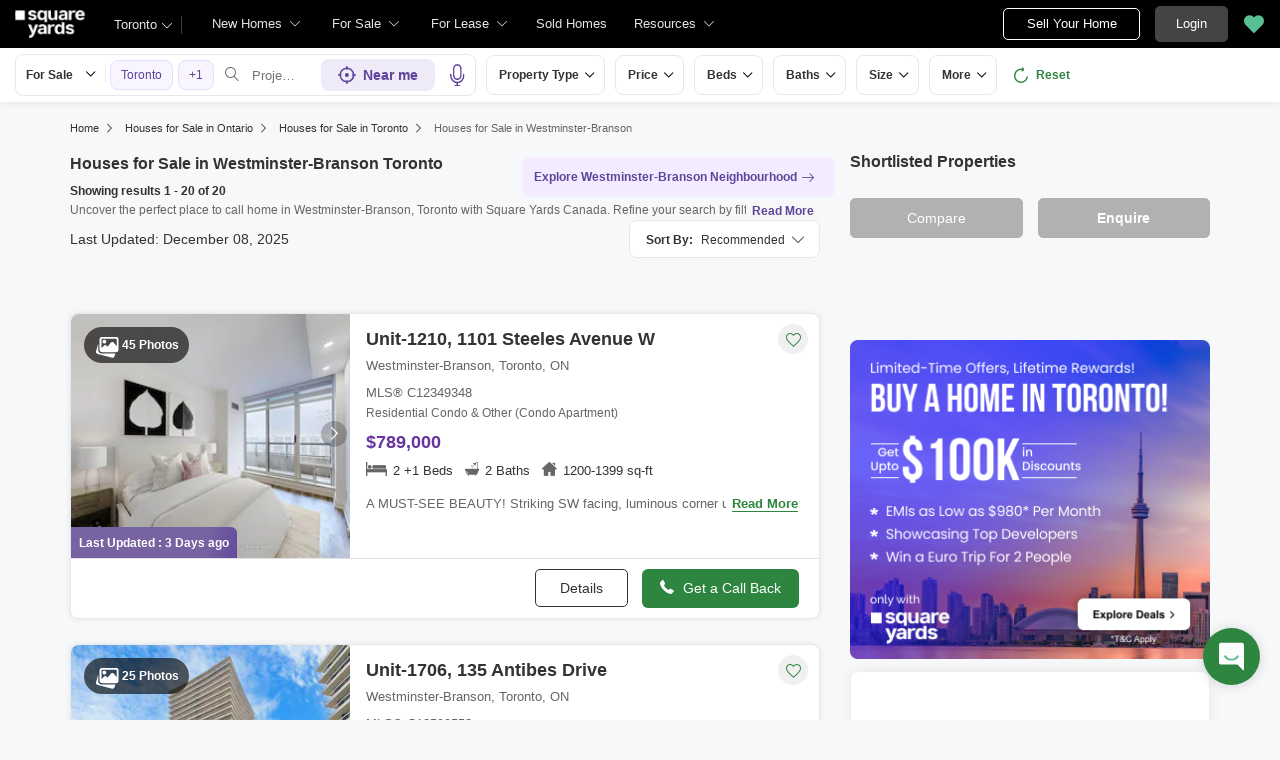

--- FILE ---
content_type: text/html; charset=utf-8
request_url: https://www.squareyards.ca/sale/on/toronto/westminster-branson
body_size: 54965
content:
<!DOCTYPE html>
<html lang="en">
<head>
         <title>Real Estate MLS® Listings &amp; Houses for Sale in Westminster-Branson Toronto ON</title>


    <link rel="preload"
      href="https://cdn.squareyards.ca/pimg/fullwidth/1745436977_C12099355/C12099355_1745436977.8860505.jpeg?aio=w-280;h-220;crop;"
      as="image">
<meta name="description" content="Search 20+ Homes / Houses for Sale in Westminster-Branson Toronto ON. Explore Squareyards.ca to view photos, sale prices &amp; real estate MLS® listings in Westminster-Branson Toronto">
            <meta name="robots" content="index,follow">
   <meta name="viewport" content="width=device-width, minimum-scale=1.0, maximum-scale=2,user-scalable=yes">
   <meta property="og:type" content="website">
   <meta property="og:site_name" content="SquareYards">
   <meta name="og:title" content="Real Estate MLS® Listings &amp; Houses for Sale in Westminster-Branson Toronto ON ">
   <meta property="og:url" content="https://www.squareyards.ca/sale/on/toronto/westminster-branson" />
   <meta property="og:image" content="https://static.squareyards.com/logo/sy-logo.jpg" />
<meta name="og:description" content="Search 20+ Homes / Houses for Sale in Westminster-Branson Toronto ON. Explore Squareyards.ca to view photos, sale prices &amp; real estate MLS® listings in Westminster-Branson Toronto">   <meta name="twitter:card" content="summary">
   <meta name="twitter:title" content="Real Estate MLS® Listings &amp; Houses for Sale in Westminster-Branson Toronto ON">
   <meta name="twitter:image" content="https://static.squareyards.com/logo/sy-logo.jpg">
<meta name="twitter:description" content="Search 20+ Homes / Houses for Sale in Westminster-Branson Toronto ON. Explore Squareyards.ca to view photos, sale prices &amp; real estate MLS® listings in Westminster-Branson Toronto">   <link rel="canonical" href="https://www.squareyards.ca/sale/on/toronto/westminster-branson">
     <!-- Meta Pixel Code -->
        <script>
        !function(f,b,e,v,n,t,s)
        {if(f.fbq)return;n=f.fbq=function(){n.callMethod?
        n.callMethod.apply(n,arguments):n.queue.push(arguments)};
        if(!f._fbq)f._fbq=n;n.push=n;n.loaded=!0;n.version='2.0';
        n.queue=[];t=b.createElement(e);t.async=!0;
        t.src=v;s=b.getElementsByTagName(e)[0];
        s.parentNode.insertBefore(t,s)}(window, document,'script',
        'https://connect.facebook.net/en_US/fbevents.js');
        fbq('init', '660857203601267');
        fbq('track', 'PageView');
        </script>
        <noscript><img height="1" width="1" style="display:none"
        src="https://www.facebook.com/tr?id=660857203601267&ev=PageView&noscript=1"
        /></noscript>
        <!-- End Meta Pixel Code -->
   <link rel="shortcut icon" href="https://www.squareyards.ca/static/favicon.ico">
<style>
/* global css start */
*{-webkit-box-sizing:border-box;-moz-box-sizing:border-box;box-sizing:border-box}:before,:after{-webkit-box-sizing:border-box;-moz-box-sizing:border-box;box-sizing:border-box}body{background-color: #f6f8f9;overflow:hidden;overflow-y:auto}.errorMsg{border:1px solid #f10000 !important;}body.active{overflow:hidden}body,ul,ol,li,h1,h2,h3,h4,h5,h6,figure,p{padding:0;margin:0;list-style:none}body,p{font-family:arial;font-size:14px;line-height:22px;color:#333}a,.btn,button{text-decoration:none;}small{font-size:100%}.btn.btn-tertiary{border:1px solid #e7ddff;color:#5f449b;font-size:14px;background-color:#faf7ff}.container{padding:0 15px;margin:0 auto;width:1170px}.container-fluid{padding:0 15px;max-width:1366px;margin:auto}.container-listing{padding:0 15px;max-width:100%;margin:auto}.container-full{padding:0 15px;max-width:100%;width:1170px;margin:auto}.img-responsive{max-width:100%;height:auto;max-height:100%}.position-sticky{margin:0;position:sticky !important;z-index:1;top:60px;position:-webkit-sticky;align-self:flex-start;margin-bottom:15px}.position-sticky.newHome,.position-sticky.saleLease{top:156px}.position-sticky .btn-primary{width:100%}.position-sticky .btn-primary em{padding-right:5px;position:relative;top:1px;font-weight:700}.btn-block{width:100%}.whiteBox{margin-top:15px;background-color:#fff;border-radius:8px !important;overflow:hidden;margin-bottom:15px;box-shadow:none;border:solid 1px #ededed;}.whiteBox .headingBox{padding:13px 15px;border-bottom:1px solid #e3e3e3;background-color:#fff;border-radius:8px 8px 0 0;color:#fff !important;position:relative;}.whiteBox .headingBox h2,.whiteBox .headingBox h2 a, .whiteBox .headingBox span{font-size:16px !important;color:#333 !important;font-weight:700;}.whiteBox .headingBox::after{position:absolute;content:'';bottom:-2px;left:15px;height:4px;width:61px;background-color:#5f449b;z-index:1;}.whiteBox .contentBox{padding:15px;}.whiteBox .contentBox p{font-size:14px;color:#707070;line-height:24px;}.whiteBox .contentBox p.content{max-height:30px;overflow:hidden;} .whiteBox .contentBox .content.active{max-height:inherit;} .form-control{padding:11px 12px;display:block;width:100%;height:40px;font-size:12px;color:#000;background-color:transparent;border-radius:5px;border:1px solid #ccc;-webkit-appearance:none;-moz-appearance:none;appearance:none}.feedbackBody .formCheckBox{padding:0 0 8px 30px}.formCheckBox{padding:0 0 15px 30px;font-size:14px;color:#000;position:relative;overflow:hidden}.formCheckBox input{outline:0;width:17px;min-height:17px;position:absolute;top:0;left:0;-webkit-appearance:none;border:#ccc solid 1px;border-radius:3px}.formPopup{max-width:710px;border-radius:8px;background:#fff;width:calc(100% - 20px);position:fixed;left:50%;top:50%;box-shadow:0 0 17px 0 #000;transform:translate(-50%,-50%);z-index:6;transition:.3s;display:none}.formPopup .head{font-size:16px;border-bottom:solid 1px #E0E0E0;font-weight:700;line-height:50px;padding:0 20px;position:relative}.formPopup .head .close{position:absolute;right:10px;color:#B4B4B4;background:transparent;border:none;top:12px;cursor:pointer}.formPopup .formbody{padding:15px 5px 0}.formPopup.scheduleBook.scheduleTour{max-width:710px;border-radius:8px;background-color:#fff;width:calc(100% - 20px);position:fixed;left:50%;top:50%;box-shadow:0 0 17px 0 #000;transform:translate(-50%,-50%);z-index:6;transition:.3s;display:none}.formPopup.scheduleBook.scheduleTour.active{display:block}.formPopup .head{font-size:16px;border-bottom:solid 1px #E0E0E0;font-weight:700;line-height:50px;padding:0 20px;position:relative}.formBox{padding:0 20px 20px;border-radius:8px;box-shadow:0 0 17px 0 rgba(0,0,0,0.08);border:solid 1px #ededed;background-color:#fff;position:relative}.formBox .closeBtn{position:absolute;top:13px;right:10px;color:#666;font-size:14px;display:none}.formBox .closeBtn:hover{color:#000}.formBox h5{padding:12px 20px;margin:0 -20px 20px;border-bottom:1px solid #ededed;font-size:18px;font-weight:700;color:#000}.form-group{margin-bottom:15px}.form-control{padding:6px 12px;display:block;width:100%;height:40px;font-size:14px;color:#000;background-color:transparent;border-radius:5px;border:1px solid #ccc;-webkit-appearance:none;-moz-appearance:none;appearance:none}.form-control:focus{box-shadow:none;outline:0}.formBox .input-group{display:flex;width:100%}.formBox select{padding-right:26px!important}.formBox .selectBox{display:block;position:relative;z-index:0;width:100%}.formBox .selectBox::after{content:'\e9f5';font-family:icomoon;font-size:12px;color:#666;position:absolute;right:10px;top:10px;z-index:-1}.formBox .inputGroupAdd{width:122px}.formBox .inputGroupAdd select{border-radius:5px 0 0 5px;border-right:0}.formBox .inputGroupAdd+input{border-radius:0 5px 5px 0;-webkit-appearance:none;-moz-appearance:none;appearance:none}input[type=number]::-webkit-inner-spin-button,input[type=number]::-webkit-outer-spin-button{margin:0;-webkit-appearance:none}input[type=number]{-moz-appearance:textfield}.input-group{display:flex;width:100%}.input-group .inputGroupAdd.selectBox{width:150px; position: relative;}.input-group .inputGroupAdd.selectBox select{border-radius:5px 0 0 5px;border-right:0!important}.input-group .inputGroupAdd+input{border-radius:0 5px 5px 0;-webkit-appearance:none;-moz-appearance:none;appearance:none}.btn{padding:10px 25px;display:inline-block;font-weight:400;text-align:center;cursor:pointer;border:1px solid transparent;font-size:14px;line-height:1.42857143;border-radius:5px;transition:.5s}.btn-default{background-color:#fff;color:#000;border:#333 solid 1px;transition:.5s}.btn-default:hover{background-color:#000;color:#fff;transition:.5s}.btn-primary{background-color:#666;color:#fff;border:#666 solid 1px;font-weight:700}.btn-primary:hover{box-shadow:0 3px 6px 0 rgba(0,0,0,0.16);transition:.5s}.btn-secondary{background-color:#2e8540;color:#fff;border:#2e8540 solid 1px;transition:.5s;font-weight:700}.btn-secondary:hover{border:#2e8540 solid 1px;transition:.5s}.btn-dark{background-color:#333;color:#fff;border:#333 solid 1px;font-weight:700}.btn-light{background-color:#f4f4f4;color:#0094da;font-weight:700}.btn-dark:hover{box-shadow:0 3px 6px 0 rgba(0,0,0,0.16);transition:.5s}.btn-lg{padding:12px 15px;font-size:16px}.overlay{display:none;position:fixed;top:-48px;left:0;width:100%;bottom:0;background-color:#000000cc;transition:.3s;z-index:9;}.overlay.active{display:block}.navOverlay{display:none;position:fixed;top:-48px;left:0;width:100%;bottom:0;background-color:#000000cc;transition:.3s;z-index:7;}.navOverlay.active{display:block}.scrollBarHide{-webkit-scrollbar-width:none;-moz-scrollbar-width:none;-ms-scrollbar-width:none;scrollbar-width:none}.scrollBarHide::-webkit-scrollbar{display:none}.table-responsive {min-height: .01%;overflow-x: auto;}.table {width: 100%;max-width: 100%;}.table > thead > tr > th, .table > tbody > tr > th, .table > tfoot > tr > th, .table > thead > tr > td, .table > tbody > tr > td, .table > tfoot > tr > td {padding: 8px 0px;line-height: 1.42857143;vertical-align: top;border-top: 1px solid #ddd;} @media screen and (max-width:540px){header nav{display:none;}}img:not([src]){opacity:0}
/* global css end */
/* feedback css start */
.feedback{position:fixed;right:20px;bottom:20px;z-index:3}.feedback.active{z-index:10;}.feedback .flipMain{width:57px;height:80px;position:relative;transition:transform 1s;transform-style:preserve-3d;cursor:pointer;}.feedback .flipMain .feedbackFront{position:absolute;-webkit-backface-visibility:hidden;backface-visibility:hidden;z-index:1;width:57px;height:57px}.feedback .feedbackIcon{width:57px;height:57px;display:flex;justify-content:center;background-color:#2e8540;box-shadow:0 1px 12px 0 #00000026;border-radius:50%;text-align:center;position:relative;bottom:-8px;z-index:-1}.feedback .feedbackIcon img{width:25px}.feedback .feedbackhide{width:57px;height:57px;position:absolute;top:8px;-webkit-backface-visibility:hidden;transform:rotateY(180deg);backface-visibility:hidden;border-radius:50%;font-size:20px;box-shadow:0 1px 12px 0 #000;background-color:#000;color:#fff;display:flex;justify-content:center;align-items:center;z-index:2}.grecaptcha-badge { visibility: hidden; }
/* feedback css end */
/* grid css start */
.row{margin:0 -15px;display:flex;flex-wrap:wrap;clear:both;width:calc(100%+30px)}.col-xl-1,.col-xl-2,.col-xl-3,.col-xl-4,.col-xl-5,.col-xl-6,.col-xl-7,.col-xl-8,.col-xl-9,.col-xl-10,.col-xl-11,.col-xl-12{padding:0 15px;position:relative;min-height:1px;float:left}.col-xl-1{width:8.33333333%}.col-xl-2{width:16.66666667%}.col-xl-3{width:25%}.col-xl-4{width:33.33333333%}.col-xl-5{width:41.66666667%}.col-xl-6{width:50%}.col-xl-7{width:58.33333333%}.col-xl-8{width:66.66666667%}.col-xl-9{width:75%}.col-xl-10{width:83.33333333%}.col-xl-11{width:91.66666667%}.col-xl-12{width:100%}@media screen and (max-width:1024px){.container{width:100%}.col-lg-1{width:8.33333333%}.col-lg-2{width:16.66666667%}.col-lg-3{width:25%}.col-lg-4{width:33.33333333%}.col-lg-5{width:41.66666667%}.col-lg-6{width:50%}.col-lg-7{width:58.33333333%}.col-lg-8{width:66.66666667%}.col-lg-9{width:75%}.col-lg-10{width:83.33333333%}.col-lg-11{width:91.66666667%}.col-lg-12{width:100%}}@media screen and (max-width:768px){.container,.col-md,.col-sm,.col-xs{width:100%}.col-md-1{width:8.33333333%}.col-md-2{width:16.66666667%}.col-md-3{width:25%}.col-md-4{width:33.33333333%}.col-md-5{width:41.66666667%}.col-md-6{width:50%}.col-md-7{width:58.33333333%}.col-md-8{width:66.66666667%}.col-md-9{width:75%}.col-md-10{width:83.33333333%}.col-md-11{width:91.66666667%}.col-md-12{width:100%}}@media screen and (max-width:480px){.col-sm-1{width:8.33333333%}.col-sm-2{width:16.66666667%}.col-sm-3{width:25%}.col-sm-4{width:33.33333333%}.col-sm-5{width:41.66666667%}.col-sm-6{width:50%}.col-sm-7{width:58.33333333%}.col-sm-8{width:66.66666667%}.col-sm-9{width:75%}.col-sm-10{width:83.33333333%}.col-sm-11{width:91.66666667%}.col-sm-12{width:100%}}
/* grid css end */
.zIndex-5{z-index: 5;}.zIndex-10{z-index: 10 !important}.zIndex-15{z-index: 15 !important}.zIndex-20{z-index: 20 !important}.zIndex-25{z-index: 25 !important}.zIndex-25{z-index: 25 !important}.zIndex-30{z-index: 30 !important}

/* new whiteContainer Css Start*/
.whiteContainer{background: #fff;border-radius: 8px;padding: 20px 20px 15px 20px;margin-top:15px;} .whiteContainer .whiteBoxHeading{border-bottom: 1px solid #e1e1e1;padding-bottom: 18px;} .whiteContainer .whiteBoxHeading h2{font-size:18px;font-weight: 700;line-height: 28px;color: #333;}.whiteContainer .whiteBoxContent{padding: 15px 0;font-size: 14px;line-height: 22px;color: #666;}@media screen and (max-width:540px){.whiteContainer{margin:0 -15px; margin-top:10px;padding:20px 15px;border-radius: 0;}.whiteContainer .whiteBoxHeading {padding-bottom:0;border-bottom:none;} .whiteContainer .whiteBoxHeading h2{border-bottom:none; font-size:18px;line-height:24px;padding: 0;border: none;}.whiteContainer .whiteBoxContent{padding:10px 0;}}
/* new whiteContainer Css End*/
.sr-only {position: absolute;width: 1px;height: 1px;padding: 0;margin: -1px;overflow: hidden;clip: rect(0,0,0,0);border: 0}
</style><style>header{padding-left:15px;display:block;height:48px;width:100%;background-color:#000;position:fixed;top:0;left:0;z-index:8;transition:.3s ease;display:flex;align-items:center}header .logoBox{margin-right:14px;width:70px;height:28px}header .logoBox a{display:block;line-height:0;width:100%;height:100%}header .logoBox img{width:70px;height:28px;float:left}.headerSearchBtn{margin:7px 0 7px 15px;font-size:15px;color:#000;font-weight:700;display:flex;align-items:center;justify-content:center;width:34px;height:34px;background-color:#fff;border-radius:100%;cursor:pointer;border:0}header .navigationSection{width:calc(100% - 69px);display:flex;align-items:center;justify-content:space-between}header .navigationSection nav{display:flex}.desktopNav{margin-left:15px;display:flex}.desktopNav .navItem{display:flex;position:relative}.desktopNav .navItem li{display:inline-block}.desktopNav .navItem li em.icon-search{margin:7px 8px;font-size:15px;color:#000;font-weight:700;display:flex;align-items:center;justify-content:center;width:34px;height:34px;background-color:#fff;border-radius:100%;cursor:pointer}.desktopNav .navItem li span{padding:0 30px 0 12px;display:block;font-size:13px;line-height:48px;color:#e3e3e3;align-items:center;white-space:nowrap;cursor:pointer;position:relative;border-radius:5px 5px 0 0;position:relative;transition:.5s}.desktopNav .navItem li span:after{content:"\e9f5";font-family:icomoon;font-size:10px;color:#e3e3e3;position:absolute;right:15px;top:0}header .navigationSection nav ul{display:flex}header .navigationSection nav ul li{margin:0 10px;display:inline-block;cursor:pointer}header .navigationSection nav ul li a{font-size:13px;color:#fff;line-height:58px;display:block}header .headerCityDropDown{cursor:pointer}header .headerCityDropDown .gblCityDropdown{height:48px;display:inline-block;float:left;position:relative;top:0;margin-left:15px}header .headerCityDropDown .gblCityDropdown:after{background-color:#3e3e3e;width:1px;height:18px;content:'';position:absolute;right:0;top:16px}header .headerCityDropDown .gblCityDropdown .dropdown-toggle{padding:8px 25px 8px 0;min-width:52px;background-color:#000;cursor:pointer;position:relative;box-shadow:none;color:#e3e3e3;border:none;display:flex;align-items:center;height:40px;margin-top:4px;transition:.3s;font-size:13px}.gblCityDropdown .dropdown-toggle::after{width:12px;content:"\e9f5";padding:10px 0;font-family:icomoon;font-size:10px;color:#fff;position:absolute;right:9px;top:7px;transition:.2s;background-color:#000}header .headerCityDropDown .dev_headercitypopup{display:none;position:absolute;left:72px;top:48px;width:100%;max-width:300px;min-width:300px;background-color:#fff;border-radius:5px;box-shadow:0 3px 12px 0 #00000029}header .headerCityDropDown .dev_headercitypopup.active{display:block;position:fixed}header .headerCityDropDown .dev_headercitypopup::after{width:0;position:absolute;left:24px;top:-8px;content:'';height:0;border-left:8px solid transparent;border-right:8px solid transparent;border-bottom:8px solid #fff}.gblCityBox .gblCityBody{display:block;max-height:calc(100vh - 200px);overflow:hidden;overflow-y:auto}.gblCityBox .gblCityBody .gbHeader{display:none}.gblCityBox .gblCityBody .topCitiesBoxx{padding:5px 15px 0;display:block;overflow:hidden}.gblCityBox .gblCityBody .topCitiesBoxx .heading{padding:5px 0 0;font-size:13px;font-weight:600;color:#333}.gblCityBox .gblCityBody .topCitiesBoxx ul{margin:0 -4px 0 -1px;display:block}.gblCityBox .gblCityBody .topCitiesBoxx ul li{margin:2px;cursor:pointer;text-align:center;display:block;float:left;width:calc(33% - 4px);border:solid 1px #e3e3e3;border-radius:8px;height:55px}.gblCityBox .gblCityBody .topCitiesBoxx ul li a strong{color:#333;transition:.5s;font-weight:400;font-size:10px}.gblCityBox .gblCityBody .topCitiesBoxx ul li .gbCityName span{font-size:13px;width:100%}.gblCityBox .gblCityBody .topCitiesBoxx ul li a strong:hover{color:#5e449b}.gblCityBox .gblCityBody .topCitiesBoxx ul li a{height:100%;width:100%;display:flex;align-items:center;justify-content:center;flex-direction:column}.gblCityBox .gblCityBody .topCitiesBoxx ul li a figure{width:18px;height:18px}.gblCityBox .gblCityBody .allCitiesBoxx{padding:5px 1px 10px;display:block;overflow:hidden}.gblCityBox .gblCityBody .allCitiesBoxx .heading{padding:8px 0;font-size:13px;font-weight:600;color:#333}.gblCityBox .gblCityBody .allCitiesBoxx ul{margin:0;display:block}.gblCityBox .gblCityBody .allCitiesBoxx ul li{margin:0!important;cursor:pointer;display:block;width:100%;box-shadow:none;border:none;text-align:left;height:inherit}.gblCityBox .gblCityBody .allCitiesBoxx ul li a{padding:0;display:block;color:#333;line-height:32px;transition:.5s;position:relative;font-size:13px;border-top:#f1f1f1 solid 1px}.gblCityBox .gblCityBody .allCitiesBoxx ul li a:hover{color:#5e449b;transition:.5s}.gblCityBox .gblCityBody .allCitiesBoxx ul li a:hover::after{content:"\e99d";position:absolute;font-family:'icomoon';right:0;font-size:13px;color:#5e449b}header .btnSection{display:flex;align-items:center;display:flex;align-items:center;position:absolute;right:0}header .postBtn{padding:0;display:flex;display:-webkit-flex;align-items:center;justify-content:center;width:137px;height:32px;border-radius:5px;border:solid 1px #fff;background-color:#0;font-size:13px;color:#fff;transition:.3s;position:relative;padding:0;display:flex;display:-webkit-flex;align-items:center;justify-content:center;width:137px;height:32px;border-radius:5px;background-color:0;font-size:13px;color:#fff;transition:.3s;position:relative}header .postBtn span{padding:0 5px;left:auto;background-color:#4dc191;border:solid 1px #a0dec4;display:block;transition:.3s;position:absolute;right:-10px;top:-5px;border-radius:2px;font-size:10px;color:#fff}header .loginBtn{padding:5px 20px;margin-left:15px;background-color:#444;border:#444 solid 1px;color:#fff;border-radius:5px;line-height:24px;cursor:pointer}header .h_sortlist{display:flex;align-items:center;justify-content:center;margin:0 10px}header .fav{height:32px;width:32px;background-color:transparent;border:none;box-shadow:none}header .fav span{font-size:20px;position:relative;transition:.3s;vertical-align:middle;width:20px;display:block;cursor:pointer}header .fav span:before{color:#58BF93}header .fav .favnumber{position:absolute;display:inline-block;top:-10px;right:-10px;width:18px;height:18px;text-align:center;line-height:17px;background-color:#FFF;border-radius:50%;color:#000!important;font-size:10px}header .user-profile{padding:0 15px 0 0;cursor:pointer;display:flex;align-items:center;position:relative;margin-left:10px}header .user-profile .profile-btn{display:flex;align-items:center}header .dropdown-profile{padding:15px;display:flex;align-items:center}header .user-profile::after{content:"\e9f5";font-family:"icomoon";font-size:10px;color:#e3e3e3;position:absolute;right:0;transition:.2s}header .user-profile .menu-img,.dropdown-profile .dropdown-img{margin-right:8px;width:30px;height:30px;border-radius:50%;overflow:hidden}header .user-profile .menu-img.text,.dropdown-profile .dropdown-img{text-align:center;line-height:30px;background-color:#6568c9;color:#fff;font-size:16px}header .user-profile .menu-img + span,.dropdown-img + span{color:#fff;max-width:72px;white-space:nowrap;overflow:hidden;text-overflow:ellipsis;line-height:30px;display:block}header .user-profile .profile-dropdown::before{height:20px;position:absolute;background:transparent;width:100%;content:'';left:0;top:-13px}header .user-profile .profile-dropdown{box-shadow:0 10px 50px 0 #0000001a;width:262px;background-color:#fff;height:auto;position:absolute;top:40px;right:-15px;border-radius:8px;cursor:default;display:none}header .user-profile .profile-dropdown:after{content:"";position:absolute;top:-8px;right:10px;width:0;height:0;border-left:8px solid transparent;border-right:8px solid transparent;border-bottom:8px solid #fff}header .user-profile:hover .profile-dropdown,header .user-profile.active .profile-dropdown{display:block}header .profile-dropdown.active{display:block}.dropdown-profile .dropdown-img{width:65px;height:65px}.dropdown-profile .dropdown-img.text{display:flex;align-items:center;justify-content:center;font-size:36px;color:#5f449b;background-color:#f3effc;text-align:center}.dropdown-profile .name-dropdown{color:#000;display:block;flex-direction:column;font-size:14px;width:calc(100% - 70px);overflow:hidden;white-space:nowrap;text-overflow:ellipsis}.dropdown-profile .name-dropdown span{display:flex;color:#666;font-size:12px}.profile-dropdown .profile-list li{padding:12px 14px;font-size:14px;border-top:solid 1px #efefef}.profile-dropdown .profile-list li a,.profile-dropdown .profile-list li span{color:#000;display:flex;align-items:center;cursor:pointer;line-height:normal}.profile-dropdown .profile-list li a .profile-icon,.profile-dropdown .profile-list li span .profile-icon,.name-dropdown .profile-icon{width:25px;height:21px;background-color:#fafafa;background-image:url(/static/assets/images/menu-icon.svg);background-repeat:no-repeat;margin-right:12px}.profile-dropdown .profile-list li a .profile-icon.edit-profile{background-position:-295px center}.profile-dropdown .profile-list li span .profile-icon.edit-logout{background-position:-331px center}.name-dropdown .profile-icon.location{background-size:auto 16px;width:17px;background-position:0 center;margin-right:0}.mobiluser .user-profile{flex-direction:column;padding:0;width:100%}.mobiluser .user-profile .profile-dropdown{position:static;display:block}.mobiluser .profile-dropdown .profile-list li{line-height:46px;padding:0 11px}
@media screen and (max-width:1024px) {header{height:48px}header .nav-toggle{margin-right:15px;width:25px}header .nav-toggle span,header .nav-toggle span:before,header .nav-toggle span:after{content:"";cursor:pointer;height:2px;width:25px;background-color:#fff;position:absolute;display:block;border-radius:3px}header .nav-toggle span::before,header .nav-toggle span::after{right:0}header .nav-toggle.active span{background-color:transparent}header .nav-toggle.active span::before{transform:rotate(45deg)}header .nav-toggle.active span::after{transform:rotate(-45deg)}header .nav-toggle span:before{top:-7px}header .nav-toggle span:after{bottom:-7px}header .nav-toggle span,header .nav-toggle span:before,header .nav-toggle span:after{transition:all 200ms ease-in-out}header .nav-toggle.active span{background-color:transparent}header .nav-toggle.active span:before,header .nav-toggle.active span:after{top:0}header .nav-toggle.active span:before{transform:rotate(45deg)}header .nav-toggle.active span:after{transform:rotate(-45deg)}header nav ~ .navOverlay{width:285px;height:calc(100% - 48px);width:100%;transition:.3s;position:fixed;left:-5000px;top:48px;background-color:#000000b3}header nav.active ~ .navOverlay{left:0;transition:.3s}header nav{width:285px;background-color:#efefef;height:calc(100% - 48px);overflow:auto;transition:.3s;display:none;position:fixed;top:48px;left:-1000px}header nav.active{z-index:999;left:0;transition:.3s;display:block}header .navigationSection{justify-content:end}header .navigationSection nav ul{display:block}header .navigationSection nav ul li{margin:0;display:block;background-color:#fff}header .navigationSection nav ul li.phoneBox{padding:0 17px;display:flex;color:#000;align-items:center;line-height:46px;border-bottom:#EFEFEF solid 1px;font-weight:100;font-size:14px}header .navigationSection nav ul li a{padding:0 17px;display:flex;color:#000;align-items:center;line-height:46px;border-bottom:#EFEFEF solid 1px;font-weight:100;font-size:14px}header .fav{padding-right:0}header .topNav{padding:10px 20px;background-color:#f8f5ff}header .fav em .favnumber{position:absolute;display:inline-block;top:-10px;right:-10px;width:18px;height:18px;text-align:center;line-height:17px;background-color:#FFF;border-radius:50%;color:#000!important;font-size:10px}header .loginBtn{padding:0;margin-left:0;background-color:transparent;border:0;color:#666;border-radius:5px;line-height:24px;cursor:pointer;display:flex;align-items:center}header .loginBtn a{padding:0 18px;margin-left:15px;border:1px solid #5f449b;border-radius:8px;align-items:center;height:38px;color:#5f449b;display:flex;font-size:14px}header .loginBtn .navIcon{display:block;padding-right:5px}header .loginBtn span{color:#5F449B;white-space:nowrap}}.hIcon.icon1{background-position:-1px -1px}.hIcon.icon2{background-position:-32px -1px}.hIcon.icon3{background-position:-63px -1px}.hIcon.icon4{background-position:-94px -1px}.hIcon.icon5{background-position:-124px -1px}.hIcon.icon6{background-position:-1px -32px}.hIcon.icon6a{background-position:1px -120px}.hIcon.icon6b{background-position:-29px -121px}.hIcon.icon7{background-position:-1px -63px}.hIcon.icon7a{background-position:-56px -121px}.hIcon.icon7b{background-position:-83px -121px}.hIcon.icon7c{background-position:-110px -121px}.hIcon.icon7d{background-position:-137px -121px}.hIcon.icon8{background-position:-155px -1px}.hIcon.icon8a{background-position:-2px -93px}.hIcon.icon8b{background-position:-29px -93px}.hIcon.icon8c{background-position:-56px -93px}.hIcon.icon8d{background-position:-83px -93px}.hIcon.icon8e{background-position:-110px -93px}.hIcon.icon8f{background-position:-137px -93px}.hIcon.icon8g{background-position:-164px -93px}.hIcon.icon8h{background-position:-191px -93px}.hIcon.icon8i{background-position:-218px -93px}.hIcon.icon8j{background-position:-191px -121px}.hIcon.icon8k{background-position:-218px -121px}.hIcon.icon9{background-position:-63px -32px}.hIcon.icon10{background-position:-185px -32px}.hIcon.icon11{background-position:-155px -32px}.hIcon.icon12{background-position:-32px -63px}.hIcon.icon12a{background-position:-2px -149px}.hIcon.icon12b{background-position:-29px -149px}.hIcon.icon13{background-position:-66px -136px}.hIcon.icon14a{background-position:-3px -137px}.hIcon.icon14b{background-position:-33px -137px}.hIcon.icon14c{background-position:-66px -137px}.hIcon.icon14d{background-position:-97px -137px}.hIcon.icon14e{background-position:-133px -137px}.hIcon.icon14f{background-position:-164px -137px}.hIcon.icon14g{background-position:-3px -172px}.hIcon.icon14h{background-position:-34px -172px}.hIcon.icon14i{background-position:-67px -172px}.hIcon.icon14j{background-position:-100px -172px}.hIcon.icon14k{background-position:-134px -172px}.hIcon.icon14l{background-position:-166px -172px}.resourcesTab{display:inline-block;position:relative}.resourcesTab small{display:flex;align-items:center;font-size:13px;color:#fff;line-height:58px;cursor:pointer}.resourcesTab small em{margin-left:5px;font-size:10px;width:10px;height:8px}.resourcesTabDropdownBox{display:none;position:absolute;top:0;left:0;background-color:#fff;box-shadow:0 2px 6px 0 #00000024;border-radius:0 0 8px 8px;overflow:hidden;width:455px;height:330px}.blogTabDropDownBox{display:none;position:absolute;top:58px;left:0;background-color:#fff;box-shadow:0 2px 6px 0 #00000024;border-radius:0 0 8px 8px;overflow:hidden;width:190px!important;height:285px;overflow:hidden;overflow-y:auto}.resourcesTab:hover .resourcesTabDropdownBox,.blogTab:hover .blogTabDropDownBox{display:block}.resourcesTabDropdownBox em{margin-right:10px;height:30px;width:30px;display:flex}.blogTabDropDownBox ul{display:block!important}.blogTabDropDownBox em{width:28px;height:27px;display:flex}.blogTabDropDownBox ul li{display:block!important}.blogTabDropDownBox ul li a{padding:0 15px;margin:0;display:flex!important;align-items:center;font-size:13px;color:#000!important;line-height:32px!important;white-space:nowrap}.resourcesTabDropdownBox .tabItems{padding:0;margin:0;width:160px;border-right:1px solid #efefef;height:100%}.resourcesTabDropdownBox .tabItems .tabItem{border-bottom:1px solid #efefef;cursor:pointer}.resourcesTabDropdownBox .tabItems .tabItem .navHeading{padding:0 20px 0 15px;margin:0;display:block;align-items:center;font-size:13px;color:#000;line-height:40px;position:relative}.resourcesTabDropdownBox .tabItems .tabItem .navHeading.arrowIcon:after{content:'\e99d';display:block;font-family:'icomoon'!important;font-size:10px;color:#333;position:absolute;right:10px;transition:.3s;top:0}.resourcesTabDropdownBox .tabItems .tabItem .navHeading.ancherLink{padding:0}.resourcesTabDropdownBox .tabItems .tabItem .navHeading.ancherLink a{padding:0 20px 0 15px;display:flex;width:100%;border:0;color:#333;line-height:40px}.resourcesTabDropdownBox .tabItems .tabItem .navHeading em{display:none}.resourcesTabDropdownBox .tabItems .tabItem .navHeadingData{padding:0;display:none;position:absolute;left:160px;top:0;width:calc(100% - 160px)}.resourcesTabDropdownBox .tabItems .tabItem .navHeadingData ul{display:block}.resourcesTabDropdownBox .tabItems .tabItem .navHeadingData ul li{margin:0;display:block}.resourcesTabDropdownBox .tabItems .tabItem .navHeadingData ul li a{padding:0 15px;margin:0;display:flex;align-items:center;font-size:13px;color:#333;line-height:32px;white-space:nowrap}.resourcesTabDropdownBox .tabItems .tabItem .navHeadingData ul li a em{margin-top:2px;width:27px;height:28px}.resourcesTabDropdownBox .tabItems .tabItem:hover .navHeading{background:#f7f7fc;cursor:pointer}.resourcesTabDropdownBox .tabItems .tabItem.active .navHeading{background:#f7f7fc;cursor:default}.resourcesTabDropdownBox .tabItems .tabItem.active .navHeadingData{padding:5px 0;display:block}.desktopNav .navItem li.BrochurePopUpBtn span{padding:0 12px}.desktopNav .navItem li.BrochurePopUpBtn span:after{display:none}.desktopNav .navItem li.BrochurePopUpBtn:hover span:before{bottom:6px;border-radius:5px;height:36px}header .headerCityDropDown .dev_headercitypopup{display:none}.desktopNav .navItem li .megaDropDownLinks{display:none}header .dataIntelligenceBtn{padding:0 10px;margin-left:15px;display:flex;align-items:center;justify-content:center;height:32px;border-radius:5px;border:solid 1px #fff;background:none;font-size:13px;color:#fff;transition:.3s;position:relative}header .dataIntelligenceBtn span{padding:0 5px;margin:-1px 6px 0 0;background-color:#fff;display:block;transition:.3s;border-radius:2px;color:#333;line-height:15px;font-size:11px}header .dataIntelligenceBtn:focus-visible{background-color:#fff;color:#000}header .dataIntelligenceBtn:focus-visible > span{background-color:#000;color:#fff}.detailPageSearchBar{margin-top:48px;padding:15px 15px 35px;position:absolute;content:'';left:0;top:0;width:100%;height:400px;background-color:#fff;display:flex;justify-content:center;overflow:hidden;z-index:10;display:none;align-items:flex-start}.detailPageSearchBar .pageSearchBody{display:flex;align-items:flex-start;flex-flow:row nowrap;gap:5px}.detailPageSearchBar .closeSearchModal{height:40px;width:40px;display:flex;align-items:center;justify-content:center;background-color:#fff;border-radius:50%;border:0;cursor:pointer}.detailPageSearchBar.active{display:flex}.detailPageSearchBar .detailSearchBar{position:relative;width:632px;height:43px;border-radius:22px;background-color:#f4f4f4}.detailPageSearchBar .detailSearchBar .inputControlBox{position:relative}.detailPageSearchBar .detailSearchBar .inputControlBox .inputControl{width:100%}.detailPageSearchBar .detailSearchBar .inputControlBox .inputControl::before{display:flex;align-items:center;justify-content:center;position:absolute;content:"\e99e";font-family:'icomoon';width:16px;height:16px;left:15px;top:calc(50% - 8px);color:#333;font-weight:700}.detailPageSearchBar .detailSearchBar .inputControlBox .inputControl label{display:none}.detailPageSearchBar .detailSearchBar em.icon-cancal{position:absolute;content:'';right:-31px;top:calc(50% - 7px);font-size:14px;width:14px;height:14px;color:#333;cursor:pointer}.detailPageSearchBar .detailSearchBar .voiceSearchBtn{width:26px;height:26px;position:absolute;content:'';right:15px;cursor:pointer;top:calc(50% + 2px);transform:translateY(-50%);border:0;line-height:0}.detailPageSearchBar .detailSearchBar .voiceSearchBtn img{pointer-events:none}.detailPageSearchBar .detailSearchBar input{padding:13px 15px 12px 50px;border:none;outline:none;font-size:14px;color:#000;font-weight:700}.detailPageSearchBar .detailSearchBar input::placeholder{color:#666;font-size:14px;font-weight:400}.detailPageSearchBar .detailSearchBar .detailSearchDropdown{position:absolute;content:'';left:0;top:44px;width:100%;padding:20px 0 7px;background-color:#f8f8f8;border-radius:22px;display:none}.detailPageSearchBar .detailSearchBar .detailSearchDropdown.active{display:block}.detailPageSearchBar .detailSearchBar .detailSearchDropdown ul{max-height:410px;overflow:hidden;overflow-y:auto}.detailSearchBar .detailSearchDropdown ul li{border-top:1px solid #fff;padding:15px 0;margin:0 30px;display:flex;display:-webkit-flex;line-height:normal;justify-content:space-between}.detailSearchBar .detailSearchDropdown ul li:first-child{padding-top:0;border-top:none}.detailSearchBar .detailSearchDropdown ul li a{width:100%;display:flex;align-items:center;justify-content:space-between}.detailSearchBar .detailSearchDropdown ul li a p{color:#333;font-size:14px;font-weight:700;text-align:left}.detailSearchBar .detailSearchDropdown ul li a span{color:#666;font-size:14px;text-align:right}.voiceIcon{width:16px;height:22px;position:absolute;content:'';top:calc(50% - 11px);right:15px;cursor:pointer}.voiceIcon img{float:right}.overlay.voiceSearchOverLay{display:block;z-index:11!important}</style>
<style>.webHide{display:none}.mobHide{display:block}.shotlistPopup{display:none;background-color:#fff;width:385px;float:right;right:10px;position:fixed;top:48px;box-shadow:0 4px 8px 0 rgba(0,0,0,.23);border-radius:0 0 5px 5px;z-index:13;}.shotlistPopup.active{display:block;z-index:11;}.shotlistPopup .projectTiles{max-height:305px; overflow: hidden;}.shortlistheader{padding:0 10px;background-color:#f1f1f1;height:40px;display:flex;display:-webkit-flex;align-items:center;justify-content:space-between}.shotlistPopup .projectTiles .shortlistheader span{padding: 2px 10px 3px;display: inline-block;font-weight: 600;line-height: 35px;color: #333;}.shotlistPopup .projectTiles .shortlistheader em{padding: 6px 12px;color: #333;font-size: 12px;float: right;border-radius: 3px;cursor: pointer;height: 40px; display: flex;display: -webkit-flex;align-items: center;}.shotlistPopup .shorlistTab{padding:10px;display: block;height:50px;}.shotlistPopup .shorlistTab ul{padding:0!important;float:none!important;flex-direction:row!important;display:flex!important;border:#333 solid 1px;overflow:hidden;border-radius:10px}.shotlistPopup .shorlistTab ul li{padding:0 10px;margin:0!important;height:auto!important;cursor:pointer;justify-content:center;text-align:center;background-color:#f1f1f1;line-height:32px!important;color:#333;width:100%}.shotlistPopup .shorlistTab ul li + li{border-left:#000 solid 1px}.shotlistPopup .shorlistTab ul li.active{background-color:#000;color:#fff;cursor:default}.shotlistPopup .shorlistTab ul li:last-child {display: block !important;border-right: #333 solid 0;}.shortlistBody{max-height:225px;overflow:auto}.shotlistPopup .projectTile{padding: 10px 40px 10px 105px;overflow: hidden;border-bottom: 1px solid #ccc;position: relative;display:none;}.shotlistPopup .projectTile.active{display:block;}.shotlistPopup .projectTile .checkBox{width: 25px;position: absolute;left: 10px;top: 26px;z-index: 0;}.shotlistPopup input[type=checkbox] {margin-right:10px;width:16px;height:16px;float:left;}input[type=checkbox]{margin:0;-webkit-appearance:none;-moz-appearance:none;-ms-appearance:none;-o-appearance:none;appearance:none;height:17px;width:17px;background-color:#fff;border:1px solid #d0d0d0;color:#fff;display:inline-flex;outline:0;z-index:0;border-radius:3px;position:relative;cursor:pointer}input[type=checkbox]:checked{background-color:#58bf93;border-color:#58bf93;box-shadow:0 2px 5px 0 #58bf93b5}input[type=checkbox]:checked::before{content:"\e915";font-family:icomoon;font-size:11px;display:flex;display:-webkit-flex;height:100%;align-items:center;justify-content:center;position:absolute;left:0;top:0;right:0;bottom:0}.shotlistPopup .projectTile picture{width: 55px;height: 55px;display: block;position: absolute;left: 38px;}.shotlistPopup .projectTile picture img{height:100%;width:100%;object-fit:cover}.shotlistPopup .projectTile label{margin: 0;display: block;line-height: 15px;color: #333;font-size: 14px;font-weight: 600;overflow: hidden;text-overflow: ellipsis;white-space: nowrap;}.shotlistPopup .projectTile .projectData span{display: block;font-size: 12px;color: #666;white-space: nowrap;overflow: hidden;text-overflow: ellipsis;}.shotlistPopup .projectTile .projectData strong.price{color: #5f449b;font-size: 13px;font-weight: 600;}.shotlistPopup .projectTile .statustype{display:flex;display:-webkit-flex;align-items:flex-start;overflow:hidden}.shotlistPopup .projectTile .statustype li{display:flex;display:-webkit-flex;justify-content:center;flex-direction:column;position:relative;flex-shrink:0;font-size:12px;color:#333}.shotlistPopup .projectTile .deleteItem{position:absolute;right:0;top:0;height:100%}.shotlistPopup .projectTile .deleteItem em{cursor:pointer;display:flex;display:-webkit-flex;align-items:center;justify-content:center;height:30px;width:30px;opacity:.3}.shotlistPopup .projectTile .deleteItem em:hover{opacity:1;}.si-shortlist-delete{background-position:-71px -126px !important;width:16px;height:16px}.si-shortlist-heart{background-position:-7px -117px!important;width:30px;height:30px}.shortlist-ico{background-color:transparent;background-image:url(/static/assets/images/shortlist-sprite-icon.svg); background-repeat: no-repeat; background-position: left top; background-size:150px;display:block}.si-compare{background-position:-44px -122px;width:22px;height:20px}.shotlistPopup .btnBox{padding: 10px !important;width: 100%;display: flex;display: -webkit-flex;align-items: center;}.shotlistPopup .btnBox .btn{padding:10px 21px;margin:0;width:100%;font-size:14px;}.shotlistPopup .btnBox .btn.btn-default{border:#b1b1b1 solid 1px;}.shotlistPopup .btnBox .btn[disabled], .shotlistPopup .btnBox .btn[disabled]:hover{padding:10px 21px;background-color: #b1b1b1;color: #fff;border: #b1b1b1 solid 1px;cursor: default;}.shotlistPopup .btnBox .btn~.btn{margin-left:10px}.alertBox[disabled]{background-color:#b1b1b1;border:#b1b1b1 solid 1px;cursor:default}.alertBox{display:none;padding:10px;margin:0 10px;color:#fff;background-color:red;line-height:15px;font-size:13px;border-radius:5px;z-index:1;width:calc(100% - 20px)}.noShortlistedProperties.active{display:block;}.noShortlistedProperties{text-align:center;background-color:#fff;display:none;}.noShortlistedProperties strong{padding:0 10px;font-size:14px;color:#333;font-weight:700}.noShortlistedProperties p{padding:0 10px;margin-top:-10px;font-size:14px;color:#333;line-height:26px}.noShortlistedProperties .shortlistedIcon{padding:0 5px;position:relative;top:9px;display:inline-block}.noShortlistedProperties .compareIcon{padding:0 5px;position:relative;top:4px;display:inline-block}.si-compare{background-position:-44px -122px;width:22px;height:20px}.alertMsg{padding:8px 12px;font-size:12px;color:#fff;position:fixed;right:-500px;top:65px;display:-webkit-box;display:-ms-flexbox;display:flex;-webkit-box-align:center;-ms-flex-align:center;align-items:center;background-color:#ccc;white-space:nowrap;border-radius:8px;box-shadow:0 10px 20px 0 rgba(70,70,75,0.2);-webkit-transition:.3s;-o-transition:.3s;transition:.3s;z-index:20;max-width:290px}.alertMsg.active{right:15px;-webkit-transition:.3s;-o-transition:.3s;transition:.3s;opacity:1}.alertMsg .iconBox span{padding:2px;margin-right:10px;font-size:36px;width:40px;height:40px;border-radius:100%;background-color:#fff;display:-webkit-box;display:-ms-flexbox;display:flex;-webkit-box-align:center;-ms-flex-align:center;align-items:center;-webkit-box-pack:center;-ms-flex-pack:center;justify-content:center;color:#333}.alertMsg .msgBody{padding-right:20px;display:block;color:#fff;position:relative;white-space:normal}.alertMsg .msgBody .icon-cancal{position:absolute;right:-4px;top:0;width:15px;height:15px;display:-webkit-box;display:-ms-flexbox;display:flex;-webkit-box-align:center;-ms-flex-align:center;align-items:center;-webkit-box-pack:center;-ms-flex-pack:center;justify-content:center;opacity:.6;cursor:pointer;-webkit-transition:.3s;-o-transition:.3s;transition:.3s;font-size:10px}.alertMsg .msgBody .icon-cancal:hover{opacity:1;-webkit-transition:.3s;-o-transition:.3s;transition:.3s}.alertMsg .msgBody strong{display:block;font-size:18px}.alertMsg .msgBody p{margin:0;line-height:16px;color:#fff;font-size:12px}.alertMsg span img{width:100%;height:100%}.alertMsg.error{background: #de071c !important;}.alertMsg.error span{color:#de071c}
@media screen and (max-width:540px) {.webHide{display:block}.mobHide{display:none}.shotlistPopup{padding-bottom:66px;position:fixed;top:0;bottom:0;right:0px;width:100%;display:none}.shotlistPopup.active{transition:.3s;display:block;}.shotlistPopup.fullHeight{height:100%;}.shotlistPopup.detailPagePopup{height:auto;top:inherit !important}.shotlistPopup .shortlistBody{max-height:inherit;padding-bottom:0px;overflow:auto;height:100%;}.shotlistPopup .alert-danger{width:calc(100% - 20px)}.pannel#recentProjects .pannelBody{height:100%;overflow:hidden;overflow-y:auto}.shotlistPopup .projectTiles{max-height:inherit;height:100%;display:flex;display:-webkit-flex;max-height:inherit;flex-direction:column}.shotlistPopup .btnBox{position:fixed;bottom:0;width:100%}.shotlistPopup .btnBox .btn.btn-default:hover{background:#fff;color:#000;border:#B1B1B1 solid 1px}.shotlistPopup .projectTiles .shortlistheader{background:#fff !important;font-size:13px; height: 48px;display: flex;justify-content:left;box-shadow: 0 3px 6px 0 #00000012;}.shotlistPopup .projectTiles .shortlistheader span{padding:0 !important; display:block;font-weight:600;line-height:normal;color:#000}.shotlistPopup .projectTiles .shortlistheader em{ padding:0 !important;float:none !important; color:#333;width:45px; height: 48px !important;font-size:14px !important; display: flex; display: -webkit-flex;align-items: center;justify-content: center;font-weight: 600;flex: none;} .shotlistPopup .projectTile .projectData span{color:#333;}.shotlistPopup .projectTile .projectData strong.price{color:#58bf93;}}</style><style>.bx-slider{display:flex;display:-webkit-flex;gap:15px;overflow:hidden;overflow-x:auto}.bx-viewport{-webkit-transform:translateZ(0)}.bxslider{margin:0;padding:0;-webkit-perspective:1000;list-style:none;display:block;transition:.3s;white-space:nowrap;overflow:hidden}.bxslider .bx-item{display:inline-block}.bx-wrapper .bx-slider{gap:0}.bx-wrapper{position:relative;margin-bottom:60px;padding:0;zoom:1;-ms-touch-action:pan-y;touch-action:pan-y}.bx-wrapper img{max-width:100%;display:block}.bx-wrapper .bx-pager,.bx-wrapper .bx-controls-auto{position:absolute;bottom:-30px;bottom:0;width:100%}.bx-wrapper .bx-pager{text-align:center;font-size:.85em;font-family:Arial;font-weight:700;color:#666;padding-top:20px}.bx-wrapper .bx-pager.bx-default-pager a{background-color:#666;text-indent:-9999px;display:block;width:10px;height:10px;margin:0 5px;outline:0;-moz-border-radius:5px;-webkit-border-radius:5px;border-radius:5px}.bx-wrapper .bx-pager.bx-default-pager a:hover,.bx-wrapper .bx-pager.bx-default-pager a.active,.bx-wrapper .bx-pager.bx-default-pager a:focus{background-color:#000}.bx-wrapper .bx-pager-item,.bx-wrapper .bx-controls-auto .bx-controls-auto-item{display:inline-block;vertical-align:bottom;*zoom:1;*display:inline}.bx-wrapper .bx-pager-item{font-size:0;line-height:0}.bx-wrapper .bx-prev{left:-22px}.bx-wrapper .bx-next{right:-22px}.bx-wrapper .bx-controls-direction a{border:none;padding:0;margin:0;position:absolute;top:calc(50% - 31px);width:45px;height:45px;border-radius:50%!important;background-color:#fff!important;box-shadow:0 0 42px 0 #00000029;display:block}.bx-wrapper .bx-prev:after{content:'\e99c';position:absolute;top:0;left:0;width:45px;height:45px;border-radius:50%;font-family:icomoon;font-size:13px;color:#333;text-align:center;display:flex;align-items:center;justify-content:center}.bx-wrapper .bx-next:after{content:'\e99d';position:absolute;top:0;left:0;width:45px;height:45px;border-radius:50%;font-family:icomoon;font-size:13px;color:#333;text-align:center;display:flex;align-items:center;justify-content:center}.bx-wrapper .bx-controls-direction a.disabled{opacity:.2}.bx-wrapper .bx-controls-auto{text-align:center}.bx-wrapper .bx-controls.bx-has-controls-auto.bx-has-pager .bx-pager{text-align:left;width:80%}.bx-wrapper .bx-controls.bx-has-controls-auto.bx-has-pager .bx-controls-auto{right:0;width:35px}.bx-wrapper .bx-caption{position:absolute;bottom:0;left:0;background-color:#666;background-color:rgba(80,80,80,0.75);width:100%}.bx-wrapper .bx-caption span{color:#fff;font-family:Arial;display:block;font-size:.85em;padding:10px}.mdArrow .bx-wrapper .bx-controls-direction a,.mdArrow .bx-wrapper .bx-prev:after,.mdArrow .bx-wrapper .bx-next:after{width:36px;height:36px}.smArrow .bx-wrapper .bx-controls-direction a,.smArrow .bx-wrapper .bx-prev:after,.smArrow .bx-wrapper .bx-next:after{width:26px;height:26px}.smArrow .bx-wrapper .bx-prev{left:3px}.smArrow .bx-wrapper .bx-next{right:3px}</style><!--Here dektop breadcrumb starts -->
<style>.breadcrumbBox{margin-bottom:8px;padding:5px 0;width:100%;position:relative;display:block;height:33px}.breadcrumbBox .breadcrumb li{display:inline-block;font-size:11px;color:#666;position:relative;text-overflow:ellipsis;white-space:nowrap;padding-right:10px;margin-right:8px;float:left}.breadcrumbBox .breadcrumb li a{padding-right:8px;position:relative;color:#333;max-width:inherit;white-space:nowrap;overflow:inherit;text-overflow:inherit;display:inline-block;float:left;text-decoration:none}.breadcrumbBox .breadcrumb li span:after{content:'\e99d';font-family:icomoon;float:right;position:absolute;right:-7px;color:#333;font-size:9px;top:1px}.breadcrumbBox li a:hover{color:#2e8540}.breadcrumbBox .breadcrumb li:last-child span::after{display:none}</style>
<!--Here dektop breadcrumb Ends -->

<style>.expoloreNeighbourhood{position:absolute;top:4px;right:0;padding:0 12px;display:flex;justify-content:center;height:40px;border-radius:8px;background:#f3ebff;color:#5f449b;align-items:center;font-size:12px;cursor:pointer;transition:.3s;border:none;font-weight:700}.expoloreNeighbourhood .icon-btn-arrow{height:11px;margin-left:5px;width:21px}.dseSearch{padding:6px 15px;background:#fff;position:fixed;left:0;right:0;top:48px;z-index:3;box-shadow:0 3px 6px #0000000f}.headerClear{height:112px}.breadCrumb{margin:12px 0 22px;height:32px}.dseHeadingBox h1{width:100%;} .dseHeadingBox h1,.similarProperties{margin-bottom:10px;font-size:16px;line-height:21px;color:#333;font-weight:700;display:inline-block}.dseHeadingBox .dseHeadingWithCount{font-size:12px;line-height:normal;color:#333;font-weight:700}.dseHeadingBox .withoutCount{font-size:14px;line-height:22px;color:#333;font-weight:700}.dseHeadingBox .dseHeadingDiscription{min-height:16px;max-height:22px;position:relative;overflow:hidden}.dseHeadingBox .dseHeadingDiscription.active{padding-bottom:15px;max-height:1000px;text-align:justify}.dseHeadingBox .dseHeadingDiscription p{font-size:12px;line-height:24px;color:#666}.dseHeadingBox .dseHeadingDiscription .readMoreButton{display:inline-block;border:0;padding:2px 6px;background:#f7f7f7;font-weight:600;font-size:12px;color:#5F449B;position:absolute;bottom:0;right:0;cursor:pointer}.dseNewProjectFeaturedPropertiesBox{margin:24px 0 20px;position:relative;border-radius:8px;overflow:hidden;background:#fff}.dseNewProjectFeaturedPropertiesBox::before{height:131px;background:#ffdde0;content:'';width:100%;position:absolute;z-index:0;left:0;right:0}.dseNewProjectFeaturedPropertiesBox::after{position:absolute;content:'';width:105px;height:88px;background:url(/static/assets/images/dots.svg) no-repeat;right:0;top:0}.dseNewProjectFeaturedPropertiesBox .dseNewProjectFeaturedPropertiesItems{margin:20px 15px 0;position:relative;z-index:2}.dseNewProjectFeaturedPropertiesBox
.dseNewProjectFeaturedPropertiesItems
.dseNewProjectFeaturedPropertiesHeading{font-size:16px;color:#333}.dseNewProjectFeaturedPropertiesBox
.dseNewProjectFeaturedPropertiesItems
.dseNewProjectFeaturedPropertiesHeading
strong{font-weight:700;font-size:16px}.dseNewProjectFeaturedPropertiesBody{margin:0 -15px;padding:0 15px 30px;display:flex;overflow:auto}.dseNewProjectFeaturedPropertiesBody.moreThenThree .card{padding:14px;margin:12px 15px 0 0;border-radius:8px;background:#fff;box-shadow:0 3px 16px 0 rgba(0,0,0,0.12);width:100%;min-width:300px;display:flex;position:relative;cursor:pointer}.dseNewProjectFeaturedPropertiesBody.moreThenThree .card:last-child{margin-right:0}.dseNewProjectFeaturedPropertiesBody.moreThenThree .card figure{width:85px;height:85px;margin-right:15px;border-radius:8px;overflow:hidden}.dseNewProjectFeaturedPropertiesBody.moreThenThree .card .cardContent{white-space:nowrap;overflow:hidden}.dseNewProjectFeaturedPropertiesBody.moreThenThree .card .cardContent a{position:absolute;top:0;width:100%;left:0;right:0;height:100%;padding:55px 0 0 114px;bottom:0;z-index:1}.dseNewProjectFeaturedPropertiesBody.moreThenThree .card .cardContent h2{position:absolute;top:4px}.dseNewProjectFeaturedPropertiesBody.moreThenThree.card .cardContent h2 strong{font-size:14px;line-height:16px;color:#000;font-weight:700;display:block;position:absolute;top:10px;overflow:hidden;white-space:nowrap;text-overflow:ellipsis;-webkit-line-clamp:1;-webkit-box-orient:horizontal;display:block;max-width:153px}.dseNewProjectFeaturedPropertiesBody.moreThenThree .card .cardContent span{font-size:14px;line-height:18px;color:#666;font-weight:400;position:absolute;top:32px;overflow:hidden;white-space:nowrap;text-overflow:ellipsis;-webkit-line-clamp:1;-webkit-box-orient:horizontal;display:block;max-width:153px}.dseNewProjectFeaturedPropertiesBody.moreThenThree .card .cardContent .price{font-size:14px;line-height:18px;color:#5f449b;font-weight:600;position:absolute;top:58px;white-space:nowrap;overflow:hidden;text-overflow:ellipsis;max-width:152px}.dseNewProjectFeaturedPropertiesBody.moreThenThree .card .cardContent ul{position:absolute;top:83px}.dseNewProjectFeaturedPropertiesBody.moreThenThree .card .cardContent ul li{padding-left:14px;font-size:12px;line-height:18px;color:#333;position:relative}.dseNewProjectFeaturedPropertiesBody.moreThenThree.card .cardContent ul li::after{content:'';position:absolute;left:0;top:6px;width:5px;height:4px;background:#666;border-radius:5px}.lastUpdatedBox{display:flex;justify-content:space-between;align-items:center}.SortByBtn{position:relative}.SortByBtn .btn{background:#fff;border-radius:8px;border:solid 1px #e8e8e8;padding:8px 24px 8px 16px}.SortByBtn .btn strong{font-size:12px;color:#333;font-weight:700}.SortByBtn .btn span{font-size:12px;color:#333;font-weight:400;margin:0 10px 0 5px}.SortByBtn .btn::after{content:'\e9f5';font-family:icomoon;font-size:12px;color:#333;position:absolute;right:16px;top:12px;z-index:0;transition:.3s}.SortByBtn .short-dropdown{position:absolute;right:0;width:100%;z-index:3;max-width:194px;background:#fff;transition:.3s;overflow:hidden;box-shadow:0 2px 9px 0 #00000012;border-radius:5px;display:none}.SortByBtn .short-dropdown ul{padding:15px}.SortByBtn .short-dropdown ul li{cursor:pointer;position:relative;line-height:26px}.SortByBtn .short-dropdown ul li.active{font-weight:600}.SortByBtn .short-dropdown ul li.active::before{position:absolute;right:0;top:1px;content:'\e915';font-weight:700;color:#2e8540;font-family:"icomoon";font-size:12px}.SortByBtn .short-dropdown.active{display:block}.SortByBtn:hover .short-dropdown{display:block}.tile{margin:25px 0;border-radius:8px;box-shadow:0 0 6px 0 rgba(0,0,0,0.08);border:solid 1px #e8e8e8;background-color:#fff;position:relative;min-width:100%}.tileContentBox{display:flex;}.tile figure{width:280px;height:244px;border-radius:8px 0 0 0;overflow:hidden;position:relative}.tile figure .item{height:288px;}.tile figure img{width:100%;height:100%;max-height:100%;}.tile .totalCountBox{position:absolute;top:13px;left:13px;display:flex;z-index:1}.tile .totalCountBox .totalImgCount{background:rgba(0,0,0,0.62);padding:3px 10px;margin-right:8px;border-radius:54px;display:flex;align-items:center;gap:5px;cursor:pointer}.tile .totalCountBox .totalImgCount img{width:14px;height:13px;margin-right:7px}.tile .totalCountBox .totalImgCount span{color:#fff;font-size:12px;font-weight:700}.tile .totalCountBox .totalVideosCount{padding:4px 10px;background:rgba(0,0,0,0.62);border-radius:54px;display:flex;align-items:center;cursor:pointer}.tile .totalCountBox .totalVideosCount img{width:13px;height:13px;margin-right:6px}.tile .totalCountBox .totalVideosCount span{color:#fff;font-weight:700;font-size:12px}.tile figure .daysOnSiteBox{padding:4px 8px;position:absolute;bottom:0;left:0;background-image:linear-gradient(102deg,#7763a2 80%,#5f449b 105%);border-radius:0 6px 0 0;z-index:2}.tile figure .daysOnSiteBox span{color:#fff;font-size:12px;font-weight:700}.tile figure .daysOnsIteBox span{color:#fff;font-size:12px;font-weight:700}.tile figure .sliderGallery{display:flex;flex-flow:row nowrap;overflow:hidden;overflow-x:auto}.sliderGallery .item{position:relative;width:280px;flex:none;height:244px !important;}.tile figure .bx-viewport{height:auto!important}.tile figure .bx-wrapper .bx-prev,.tile figure .bx-wrapper .bx-prev:after,.tile figure .bx-wrapper .bx-next,.tile figure .bx-wrapper .bx-next:after{width:26px;height:26px}.tile figure .bx-wrapper .bx-prev{left:3px;top:calc(50% - 15px)}.tile figure .bx-wrapper .bx-next{right:3px;top:calc(50% - 15px)}.tile .tileContent{width:calc(100% - 280px);position:relative;cursor:pointer}.tile .tileContent .tileContentData{padding:15px} .tile .tileContent .tileContentData a.buildingUrlOnpropertyTile{color:#6735a0;display:block;line-height:normal;margin-bottom:5px;} .tile .tileContent .tileContentData a.buildingUrlOnpropertyTile:hover{text-decoration:underline;}.tile .tileContent .tileFavorit{position:absolute;right:11px;top:10px}.tile .tileContent .tileFavorit .icon-Faverate{padding:15px;background:#f0f0f0;border-radius:50px}.icon-Faverate,.icon-Faverate-two{padding:15px;background:#2e8540;border-radius:50px;width:30px!important;height:30px;display:flex!important;align-items:center;justify-content:center}.icon-Faverate .path2,.icon-Faverate-two .path2{display:flex;width:100%;height:30px;align-items:center;justify-content:center}.icon-Faverate-two .path1:before{bottom:6px;left:7px}.icon-Faverate-two .path2:before{color:#fff;left:.5px;top:1px}.icon-Faverate .path2:before{content:'\eb36';position:relative;z-index:1;color:#2e8540!important;left:0;top:1px;font-size:14px}.icon-Faverate .path1:before{content:'\eb35';position:relative;color:#f6f8f9!important;z-index:1;right:-7px;top:-6px;font-size:14px}.tileContent ul{display:flex;}.tileContent .priceBox{margin-bottom:6px;display:flex;align-items:center;gap:10px;} .tileContent .priceBox img{margin-right:4px;width:10px;}.tileContent .propertyPrice{font-size:18px;font-weight:900;color:#6735a0;}.tileContent .priceBox .priceDropStatus{background: #A11408;padding:4px 9px;font-size:10px;font-weight:bold;color:#fff;line-height:normal;border-radius:50px;height:20px;text-align:center;}  .tileContent .propertyTypeItem{color:#666;font-size:12px;margin-bottom:8px;line-height:20px;}.pagination ul{display:flex;justify-content:center;align-items:center}.card .cardContent ul li::after{content:'';position:absolute;left:0;top:6px;width:5px;height:4px;background:#666;border-radius:5px}.lastUpdatedBox{display:flex;justify-content:space-between;align-items:center}.SortByBtn{position:relative}.SortByBtn .btn{background:#fff;border-radius:8px;border:solid 1px #e8e8e8;padding:8px 24px 8px 16px}.SortByBtn .btn strong{font-size:12px;color:#333;font-weight:700}.SortByBtn .btn span{font-size:12px;color:#333;font-weight:400;margin:0 10px 0 5px}.SortByBtn .btn::after{content:'\e9f5';font-family:icomoon;font-size:12px;color:#333;position:absolute;right:16px;top:12px;z-index:0;transition:.3s}.SortByBtn .short-dropdown{position:absolute;right:0;width:100%;z-index:3;max-width:194px;background:#fff;transition:.3s;overflow:hidden;box-shadow:0 2px 9px 0 #00000012;border-radius:5px;display:none}.SortByBtn .short-dropdown ul{padding:15px}.SortByBtn .short-dropdown ul li{cursor:pointer;position:relative;line-height:26px}.SortByBtn .short-dropdown ul li.active{font-weight:600}.SortByBtn .short-dropdown ul li.active::before{position:absolute;right:0;top:1px;content:'\e915';font-weight:700;color:#2e8540;font-family:"icomoon";font-size:12px}.SortByBtn .short-dropdown.active{display:block}.SortByBtn:hover .short-dropdown{display:block}.tile{margin:25px 0;border-radius:8px;box-shadow:0 0 6px 0 rgba(0,0,0,0.08);border:solid 1px #e8e8e8;background-color:#fff;position:relative;min-width:100%}.tileContentBox{display:flex;}.tile figure{width:280px;height:244px;border-radius:8px 0 0 0;overflow:hidden;position:relative}.tile figure .item{height:288px;}.tile figure img{width:100%;height:100%;max-height:100%;}.tile .totalCountBox{position:absolute;top:13px;left:13px;display:flex;z-index:1}.tile .totalCountBox .totalImgCount{background:rgba(0,0,0,0.62);padding:3px 10px;margin-right:8px;border-radius:54px;display:flex;align-items:center;gap:5px;cursor:pointer}.tile .totalCountBox .totalImgCount img{width:14px;height:13px;margin-right:7px}.tile .totalCountBox .totalImgCount span{color:#fff;font-size:12px;font-weight:700}.tile .totalCountBox .totalVideosCount{padding:4px 10px;background:rgba(0,0,0,0.62);border-radius:54px;display:flex;align-items:center;cursor:pointer}.tile .totalCountBox .totalVideosCount img{width:13px;height:13px;margin-right:6px}.tile .totalCountBox .totalVideosCount span{color:#fff;font-weight:700;font-size:12px}.tile figure .daysOnSiteBox{padding:4px 8px;position:absolute;bottom:0;left:0;background-image:linear-gradient(102deg,#7763a2 80%,#5f449b 105%);border-radius:0 6px 0 0;z-index:2}.tile figure .daysOnSiteBox span{color:#fff;font-size:12px;font-weight:700}.tile figure .daysOnsIteBox span{color:#fff;font-size:12px;font-weight:700}.tile figure .sliderGallery{display:flex;flex-flow:row nowrap;overflow:hidden;overflow-x:auto}.sliderGallery .item{position:relative;width:280px;flex:none;height:244px !important;}.tile figure .bx-viewport{height:auto!important}.tile figure .bx-wrapper .bx-prev,.tile figure .bx-wrapper .bx-prev:after,.tile figure .bx-wrapper .bx-next,.tile figure .bx-wrapper .bx-next:after{width:26px;height:26px}.tile figure .bx-wrapper .bx-prev{left:3px;top:calc(50% - 15px)}.tile figure .bx-wrapper .bx-next{right:3px;top:calc(50% - 15px)}.tile .tileContent{width:calc(100% - 280px);position:relative;cursor:pointer}.tile .tileContent .tileContentData{padding:15px} .tile .tileContent .tileContentData a.buildingUrlOnpropertyTile{color:#6735a0;display:block;line-height:normal;margin-bottom:5px;} .tile .tileContent .tileContentData a.buildingUrlOnpropertyTile:hover{text-decoration:underline;}.tile .tileContent .tileFavorit{position:absolute;right:11px;top:10px}.tile .tileContent .tileFavorit .icon-Faverate{padding:15px;background:#f0f0f0;border-radius:50px}.icon-Faverate,.icon-Faverate-two{padding:15px;background:#2e8540;border-radius:50px;width:30px!important;height:30px;display:flex!important;align-items:center;justify-content:center}.icon-Faverate .path2,.icon-Faverate-two .path2{display:flex;width:100%;height:30px;align-items:center;justify-content:center}.icon-Faverate-two .path1:before{bottom:6px;left:7px}.icon-Faverate-two .path2:before{color:#fff;left:.5px;top:1px}.icon-Faverate .path2:before{content:'\eb36';position:relative;z-index:1;color:#2e8540!important;left:0;top:1px;font-size:14px}.icon-Faverate .path1:before{content:'\eb35';position:relative;color:#f6f8f9!important;z-index:1;right:-7px;top:-6px;font-size:14px}.tileContent ul{display:flex;}.tileContent .priceBox{margin-bottom:6px;display:flex;align-items:center;gap:10px;} .tileContent .priceBox img{margin-right:4px;width:10px;}.tileContent .propertyPrice{font-size:18px;font-weight:900;color:#6735a0;}.tileContent .priceBox .priceDropStatus{background: #db1200;padding:4px 9px;font-size:11px;font-weight:bold;color:#fff;line-height:normal;border-radius:50px;height:20px;text-align:center;}  .tileContent .propertyTypeItem{color:#666;font-size:12px;margin-bottom:8px;line-height:20px;}.pagination ul{display:flex;justify-content:center;align-items:center}.commuteDistance{margin-bottom:5px;display:flex;align-items:center;}.commuteDistance span{ padding-right:25px;color:#666;width:calc(100% -26px);font-size:13px;display:block;overflow:hidden;text-overflow: ellipsis;white-space:nowrap;line-height:normal;font-weight:bold;}.commuteDistance span.propertyDistance{padding-right:0;font-weight:normal;display:inline;} .commuteDistance .syci{background-image:url(/static/assets/images/dse-tile-sprite-icon.svg);}.commuteDistance .syci.syci1{flex:none;margin-right:4px;width:15px;height:15px;background-position: -389px 190px;background-size: 117px;}
.pagination ul li a{width:27px;height:27px;text-align:center;line-height:27px;background:transparent;color:#333;display:inline-flex;justify-content:center;border-radius:50%;margin-right:10px;align-items:center}.pagination ul li a.active{background:#2e8540;color:#fff}.pagination ul li.next,.pagination ul li.previous{cursor:pointer}.tileContent ul li{margin-right:12px}.tileContent ul li .amenities-icons{padding-right:6px;color:#666}.tileContent ul li span{font-size: 13px;}.tileContent h2 strong.propertyName,.tileContent .dseTileInfo strong.propertyName{display:block;font-size:18px;line-height:20px;color:#333}.tileContent h2 span.city,.tileContent h2 span.mlsNumber,.tileContent .dseTileInfo span.city,.tileContent .dseTileInfo span.mlsNumber{font-size:13px;line-height:20px;color:#666;font-weight:400;margin:7px 0px 0px 0px;display:block;width:267px;overflow:hidden;white-space: nowrap;text-overflow:ellipsis;}.tileContent h2 span.mlsNumber{margin-top:5px;line-height:normal;line-height:19px;} .tile .tileContentBox .tileContent .projectDiscriptionBox{max-height:18px;min-height:17px;position:relative;overflow:hidden;box-shadow:none;border:none;margin-top:12px;margin-bottom:0 !important;}.tile .tileContentBox .tileContent.commuteData .projectDiscriptionBox{max-height:17px;min-height:17px;}.tile .tileContentBox .tileContent .projectDiscriptionBox .projectDiscription{font-size:13px;line-height:20px;color:#666}.tile .tileContentBox .tileContent .projectDiscriptionBox .readmoreBtn{display:inline-block;border:0;padding:2px 6px;background:#fff;font-weight:600;overflow:hidden;text-overflow:ellipsis;white-space:nowrap;max-width:100px;cursor:pointer;position:absolute;bottom:-1px;right:0;color:#2e8540}.tile .tileContentBox .tileContent .projectDiscriptionBox .readmoreBtn::after{content:'';border-bottom:2px solid #2e8540;position:absolute;display:block;left:6px;bottom:0;width:calc(100% - 12px)}.tile .tileBtnBox{padding:10px 20px;border-top:1px solid #e3e3e3;display:flex;justify-content:space-between;align-items:center}.tile .tileBtnBox .tileDataBox{display:flex;gap:15px;align-items:center;}.tile .tileBtnBox .tileDataBox .openHouseData{padding:0px 15px;border:1px solid #D6D6D6;height:30px;display:flex;align-items:center;border-radius:60px;font-size:12px;color:#333;font-weight:bold;background:#fff;line-height:normal;}.tile .tileBtnBox .tileDataBox .openHouseData span{padding-right:5px;color:#000;}.tile .tileBtnBox .mlsNo{font-size:14px;line-height:20px;color:#525252}.tile .tileBtnBox .btnBox .btn.btn-tileDetail{padding:8px 24px;border:1px solid #333;background:#fff;color:#333;font-size:14px;font-weight:400}.tile .tileBtnBox .btnBox .btn.btn-tileDetail:hover{background:#000;color:#fff}.tile .tileBtnBox .btnBox .btn.btn-callBack{margin-left:10px;padding:9px 18px;background:#2e8540;color:#fff;border:none;border-radius:6px;font-size:14px;line-height:21px}.tile .tileBtnBox .btnBox .btn.btn-callBack em.icon-phone-fill{margin-right:5px;width:15px;height:15px}.infinite-loader{padding:10px 0;margin-bottom:10px;text-align:center}.tile .tileContentBox .tileContent.noAmenities .projectDiscriptionBox{position:absolute;top:110px}.tileContent.noAmenities a{height:92px;padding:43px 0 0 20px}.tile .tileContentBox .tileContent.noAmenities .propertyTypeItem{top:45px}.skeletonTile{margin-top:16px;border-radius:8px;display:block;height:240px;border-bottom:1px solid #e6e6e6;background:#fff;box-shadow:0 0 14px 0 #0000001c;border:solid 1px #e8e8e8;overflow:hidden}.resaleDseSkeletonTop{display:flex;overflow:hidden}.skeletonFigureBox{width:345px;height:165px;background:linear-gradient(to right,#f6f7f8 0,#edeef1 20%,#f6f7f8 40%,#f6f7f8 100%) 800px 104px no-repeat #f6f7f8;animation:1.25s linear 0 infinite normal none running animation-8cmihf}.skeletonContent{padding:15px 0 15px 20px;position:relative;width:calc(100% - 345px)}.dseSkeletonPrice{width:70%;height:20px;background:linear-gradient(to right,#f6f7f8 0,#edeef1 20%,#f6f7f8 40%,#f6f7f8 100%) 800px 104px no-repeat #f6f7f8;animation:1.25s linear 0 infinite normal none running animation-8cmihf}.dseSkeletonAmenities{margin-top:12px;width:50%;height:12px;background:linear-gradient(to right,#f6f7f8 0,#edeef1 20%,#f6f7f8 40%,#f6f7f8 100%) 800px 104px no-repeat #f6f7f8;animation:1.25s linear 0 infinite normal none running animation-8cmihf}.skeletonPropertyName{margin-top:18px;width:40%;height:15px;background:linear-gradient(to right,#f6f7f8 0,#edeef1 20%,#f6f7f8 40%,#f6f7f8 100%) 800px 104px no-repeat #f6f7f8;animation:1.25s linear 0 infinite normal none running animation-8cmihf}.dseSkeletonDiscription{margin-top:15px;display:block;width:45%;height:25px;background:linear-gradient(to right,#f6f7f8 0,#edeef1 20%,#f6f7f8 40%,#f6f7f8 100%) 800px 104px no-repeat #f6f7f8;animation:1.25s linear 0 infinite normal none running animation-8cmihf}.dseSkeletonBtnBox{padding:15px;display:flex;-webkit-box-pack:justify;justify-content:space-between;-webkit-box-align:center;align-items:center;width:100%;border-top:1px solid #ececec}.dseSkeletonDetailBtn{width:55%;height:12px;background:linear-gradient(to right,#f6f7f8 0,#edeef1 20%,#f6f7f8 40%,#f6f7f8 100%) 800px 104px no-repeat #f6f7f8;animation:1.25s linear 0 infinite normal none running animation-8cmihf}.dseSkeletonGetCallBack{width:50%;max-width:150px;height:40px;background:linear-gradient(to right,#f6f7f8 0,#edeef1 20%,#f6f7f8 40%,#f6f7f8 100%) 800px 104px no-repeat #f6f7f8;animation:1.25s linear 0 infinite normal none running animation-8cmihf;border-radius:5px}
/* .overLay.active{display:flex}.overLay .popupBox{width:85vw;height:90vh;background:#fff;position:relative;border-radius:8px 0 8px 8px}.overLay .popupBox .closeBtn{padding:12px;position:absolute;top:0;right:-40px;background:#5f449b;border-radius:0 8px 8px 0;cursor:pointer;font-size:14px;width:40px;display:flex;align-items:center;justify-content:center;color:#fff}.overLay .popupBox .closeBtn em{padding:16px}.overLay .popupBox .closeBtn .icon-cancal:before{position:absolute;right:19px;top:20px} */
.noResultFound{align-items:center;background-color:#fff;border-radius:8px}.noResultFound figure{height:240px;width:290px;align-items:center;margin:0 auto}.noResultFound figure img{width:100%;height:auto}.noResultFound .noResultFoundContent{text-align:center;margin:30px 0 71px}.noResultFound .noResultFoundContent h1{font-size:36px;line-height:21px;font-weight:700;margin-bottom:10px}.noResultFound .noResultFoundContent p{font-size:16px;line-height:31px;color:#333;margin-bottom:20px}.noResultFound .noResultFoundContent .noResultFoundBtn{border-radius:24px;font-size:14px;padding:11px 38px;margin-bottom:20px}.foundrow{display:flex;justify-content:space-between;width:100%;margin-bottom:16px}.imgOverlay{position:absolute;top:0;left:0;background-color:#000000cc;display:flex;align-items:center;justify-content:center;flex-direction:column;gap:10px;width:100%;height:100%}.imgOverlay p{color:#fff;font-weight:400;font-size:14px;line-height:normal;}.flexBox{margin-bottom:30px;display:flex;flex-wrap:wrap;width:100%;gap:0 10px}.flexBox .flexItem{width:100%;border:none;}.flexBox .flexItem.minHeight{min-height:488px}.flexBox .flexItem iframe{border:none;}
@media screen and (max-width: 1024px){.dseHeadingBox .dseHeadingDiscription{max-height:17px}.tile figure .sliderGallery{overflow:hidden;overflow-x:auto;}.tile figure .sliderGallery img{width:100%;flex:none}}
@media screen and (max-width: 540px){.expoloreNeighbourhood{margin:0;padding:0;background:none;position:inherit!important;justify-content:space-between!important;line-height:17px;}.expoloreNeighbourhood .icon-btn-arrow{font-size:13px;width:14px}.dseNewProjectFeaturedPropertiesBody.moreThenThree .card{flex:none;min-width:inherit;width:calc(100vw - 90px)}.tile figure{height:180px}.tile figure .sliderGallery{display:flex;display:-webkit-flex;grid-gap:5px;height:100%}.tile figure .sliderGallery .item{width:calc(100vw - 100px);height:180px !important;}.tile figure .sliderGallery .item img{width:100%}.tile .tileContent .tileContentData{padding:15px;}.tile .tileContent .tileFavorit .icon-Faverate-two .path2:before,.tile .tileContent .tileFavorit .icon-Faverate .path2:before{left:0;top:1px}.dseNewProjectFeaturedPropertiesBox{margin:0}.headerClear{height:50px}.dseHeadingBox .dseHeadingDiscription{max-height:12px;min-height:12px}.dseHeadingBox h1{margin:8px 0 5px;font-size:14px}.dseHeadingBox .dseHeadingWithCount{padding:10px 0 10px;font-weight:400!important}.dseHeadingBox .withoutCount{padding:8px 0;font-weight:400!important}.dseHeadingBox .dseHeadingDiscription .readMoreButton{bottom:-4px}.SortByBtn{display:none}.tileContentBox{display:inherit}.tile .tileContent{width:100%}.tile figure{width:100%;border-radius:8px 8px 0 0}.tile .tileBtnBox .btnBox .btn.btn-tileDetail{display:none}.tile .tileContentBox .tileContent .projectDiscriptionBox{max-height:18px;min-height:10px;margin-bottom: 0;}.tile .tileContentBox .tileContent.commuteData .projectDiscriptionBox .readmoreBtn {bottom: 0;}.tile .tileContentBox .tileContent .projectDiscriptionBox .readmoreBtn::after{border-bottom: 1px solid #2e8540;}.tile .tileContentBox .tileContent .projectDiscriptionBox .readmoreBtn{bottom:0}.tile .tileBtnBox .btnBox{padding:0;width:100%;}.tile .tileBtnBox .btnBox .btn.btn-callBack{width:100%;margin-left:0px}.tile .tileBtnBox .tileDataBox{padding-bottom:10px;justify-content:center;}.tile .tileBtnBox .tileDataBox .openHouseData{padding:0px 12px;margin-top:-25px;font-size:11px;box-shadow:0 0 6px 0 rgba(0,0,0,0.04);}.tile .tileBtnBox{padding:10px 15px;display:inherit;margin-top:10px;}.tileContent ul li:last-child{margin-right:0}.tile figure{height:180px}.commuteDistance span{padding-right:50px;}}
@media screen and (max-width:840px){.diDseWidetsSidebar{margin:0 auto;overflow:auto;height:calc(100vh - 50px);}.rightBoxDiWidgets{position:fixed;top:0;bottom:0;right:-100%;background:#fff;z-index:16;background:#F7F7F7;}.quickHeading{padding:10px 15px;margin:0 -15px;display:flex;display:-webkit-flex;align-items:center;background:#333;justify-content:space-between;color:#fff}.quickHeading span{font-size:14px;font-weight:600;white-space:nowrap;display:block;width:calc(100% - 15px);overflow:hidden;text-overflow:ellipsis}.quickHeading em{width:12px;height:12px;display:block;font-size:12px;font-weight:600}.diTopLocality{padding:9px 11px 9px 30px;margin-bottom:15px;font-size:12px;white-space:nowrap;overflow:hidden;text-overflow:ellipsis;line-height:normal;display:flex;display:-webkit-flex;align-items:center;border-radius:5px;background:#fff;justify-content:space-between;color:#5f449b;position:relative}.diTopLocality::after{content:'';flex:none;margin-right:9px;background:url(/static/assets/images/header-navigation-v2.svg) no-repeat left top;background-size:122px;display:inline-flex;background-position:-15px -17px;width:16px;height:11px;position:absolute;top:10px;left:10px}.diTopLocality em{width:10px;height:10px;display:block;font-size:10px;font-weight:600}}</style>
<style type="text/css">.scrollBar::-webkit-scrollbar{width:8px;height:5px;background-color:#0000001a!important}.scrollBar::-webkit-scrollbar-track{background:#0000001a!important;width:15px}.scrollBar::-webkit-scrollbar-thumb{background:#7d7c7c!important;border-radius:40px}.dseRightBox{margin-bottom:15px;padding-bottom:10px;border-radius:8px;overflow:hidden;box-shadow:0 0 17px 0 #00000014;border:solid 1px #ededed;background:#fff;}.dseRightBox .dseRightSideHeading{padding:15px 20px;font-size:16px;display:flex;display:-webkit-flex;align-items:center;width:100%}.dseRightBox .dseRightSideHeading a{color:#333;font-weight:700;display:flex;align-items:center}.dseRightSideHeading{display:flex}.dseRightSideHeading .topMunicipality,.dseRightSideHeading .topComunities,.dseRightSideHeading .typeAvailability,.dseRightSideHeading .propertyTypeAvailability,.dseRightSideHeading .budgetAvailability,.dseRightSideHeading .topLocalitiesHeading{display:flex;align-items:center}.dseRightSideHeading figure{margin-right:10px}.commonDiscBox .paragraphBox{font-size:12px;display:block;position:relative;max-height:20px;overflow:hidden;text-overflow:ellipsis;display:-webkit-box;-webkit-line-clamp:1;-webkit-box-orient:vertical;color:#666}.commonDiscBox .paragraphBox.active{padding-bottom:15px;max-height:1000px;text-align:justify;display:block}.commonDiscBox .paragraphMoreBtn{padding-left:5px;cursor:pointer;position:absolute;right:0;bottom:-2px;display:block;color:#2e8540;font-weight:600;height:22px;background:#e6e6e6;white-space:nowrap}.dseRightBox ul li a{line-height:26px;color:#333;font-size:12px}.dseRightBox .topLocalities{padding:10px 0 0 20px;margin-right:15px;display:block;overflow:hidden;overflow-y:auto;max-height:150px}.dseRightBox .propertyType ul{ padding-bottom:10px;gap:10px}.dseRightBox .propertyType ul li a{}.dseRightBox.active .propertyType{max-height:172px;overflow: hidden;overflow-y: auto;}.dscRightTabBox .dsctabBody{padding-bottom:10px;background:#fff;border-radius:0 0 8px 8px;box-shadow:0 14px 20px 0 #00000014;position:relative}.dscRightTabBox .dscTabBox{display:flex;gap:3px;overflow:auto}.dscRightTabBox .dscTabBox::-webkit-scrollbar{display:none}.dscTabBox .dscTab{padding:13px;background:#fcfcfc;border-radius:8px 8px 0 0;width:100%;box-shadow:0 0 17px 0 #00000014}.dscTabBox .dscTab.active{background-color:#fff}.dscTabBox .dscTab.active a strong{color:#4dc191}.dscTabBox .dscTab a{display:flex;align-items:center}.dscTabBox .dscTab a figure{margin-right:7px}.dscTabBox .dscTab a strong{color:#333;font-size:14px;font-weight:700}.dsctabBody .dscTabContent{padding:16px 0 0 20px;margin-right:15px;display:none;overflow:hidden;overflow-y:auto;max-height:100px}.dsctabBody .dscTabContent.active{display:block}.scrollBar::-webkit-scrollbar{width:8px;height:5px;background-color:#0000001a!important}.scrollBar::-webkit-scrollbar-track{background:#0000001a!important;width:15px}.scrollBar::-webkit-scrollbar-thumb{background:#7d7c7c!important;border-radius:40px}.dseRightBox{margin-bottom:15px;padding-bottom:10px;border-radius:8px;overflow:hidden;box-shadow:0 0 17px 0 #00000014;border:solid 1px #ededed;background:#e6e6e6}.dseRightBox .dseRightSideHeading{padding:15px 20px;font-size:16px;display:flex;display:-webkit-flex;align-items:center;width:100%}.dseRightBox .dseRightSideHeading a{color:#333;font-weight:700;display:flex;align-items:center}.dseRightSideHeading{display:flex}.dseRightSideHeading .topMunicipality,.dseRightSideHeading .topComunities,.dseRightSideHeading .typeAvailability,.dseRightSideHeading .propertyTypeAvailability,.dseRightSideHeading .budgetAvailability,.dseRightSideHeading .topLocalitiesHeading{display:flex;align-items:center}.dseRightSideHeading figure{margin-right:10px}.commonDiscBox .paragraphBox{font-size:12px;display:block;position:relative;max-height:20px;overflow:hidden;text-overflow:ellipsis;display:-webkit-box;-webkit-line-clamp:1;-webkit-box-orient:vertical;color:#666}.commonDiscBox .paragraphBox.active{padding-bottom:15px;max-height:1000px;text-align:justify;display:block}.commonDiscBox .paragraphMoreBtn{padding-left:5px;cursor:pointer;position:absolute;right:0;bottom:-2px;display:block;color:#2e8540;font-weight:600;height:22px;background:#e6e6e6;white-space:nowrap}.dseRightBox ul li a{line-height:26px;color:#333;font-size:12px}.dseRightBox .topLocalities{padding:10px 0 0 20px;margin-right:15px;display:block;overflow:hidden;overflow-y:auto;max-height:150px}.dscRightTabBox .dsctabBody{padding-bottom:10px;background:#fff;border-radius:0 0 8px 8px;box-shadow:0 14px 20px 0 #00000014;position:relative}.dscRightTabBox .dscTabBox{display:flex;gap:3px;overflow:auto}.dscRightTabBox .dscTabBox::-webkit-scrollbar{display:none}.dscTabBox .dscTab{padding:13px;background:#fcfcfc;border-radius:8px 8px 0 0;width:100%;box-shadow:0 0 17px 0 #00000014}.dscTabBox .dscTab.active{background-color:#fff}.dscTabBox .dscTab.active a strong{color:#4dc191}.dscTabBox .dscTab a{display:flex;align-items:center}.dscTabBox .dscTab a figure{margin-right:7px}.dscTabBox .dscTab a strong{color:#333;font-size:14px;font-weight:700}.dsctabBody .dscTabContent{padding:16px 0 0 20px;margin-right:15px;display:none;overflow:hidden;overflow-y:auto;max-height:100px}.dsctabBody .dscTabContent.active{display:block}.tileContentBox .bx-wrapper .bx-controls-direction .bxButton{background:#00000040!important;}.tileContentBox .bx-wrapper .bx-controls-direction .bxButton:after{color: #fff!important;}</style> 
<script>(window.BOOMR_mq=window.BOOMR_mq||[]).push(["addVar",{"rua.upush":"false","rua.cpush":"true","rua.upre":"false","rua.cpre":"true","rua.uprl":"false","rua.cprl":"false","rua.cprf":"false","rua.trans":"SJ-bc092afc-8733-4334-acf8-233ea732a326","rua.cook":"false","rua.ims":"false","rua.ufprl":"false","rua.cfprl":"false","rua.isuxp":"false","rua.texp":"norulematch","rua.ceh":"false","rua.ueh":"false","rua.ieh.st":"0"}]);</script>
                              <script>!function(e){var n="https://s.go-mpulse.net/boomerang/";if("False"=="True")e.BOOMR_config=e.BOOMR_config||{},e.BOOMR_config.PageParams=e.BOOMR_config.PageParams||{},e.BOOMR_config.PageParams.pci=!0,n="https://s2.go-mpulse.net/boomerang/";if(window.BOOMR_API_key="QNQZY-9TM8A-VG6SC-AGZZF-7P4E3",function(){function e(){if(!o){var e=document.createElement("script");e.id="boomr-scr-as",e.src=window.BOOMR.url,e.async=!0,i.parentNode.appendChild(e),o=!0}}function t(e){o=!0;var n,t,a,r,d=document,O=window;if(window.BOOMR.snippetMethod=e?"if":"i",t=function(e,n){var t=d.createElement("script");t.id=n||"boomr-if-as",t.src=window.BOOMR.url,BOOMR_lstart=(new Date).getTime(),e=e||d.body,e.appendChild(t)},!window.addEventListener&&window.attachEvent&&navigator.userAgent.match(/MSIE [67]\./))return window.BOOMR.snippetMethod="s",void t(i.parentNode,"boomr-async");a=document.createElement("IFRAME"),a.src="about:blank",a.title="",a.role="presentation",a.loading="eager",r=(a.frameElement||a).style,r.width=0,r.height=0,r.border=0,r.display="none",i.parentNode.appendChild(a);try{O=a.contentWindow,d=O.document.open()}catch(_){n=document.domain,a.src="javascript:var d=document.open();d.domain='"+n+"';void(0);",O=a.contentWindow,d=O.document.open()}if(n)d._boomrl=function(){this.domain=n,t()},d.write("<bo"+"dy onload='document._boomrl();'>");else if(O._boomrl=function(){t()},O.addEventListener)O.addEventListener("load",O._boomrl,!1);else if(O.attachEvent)O.attachEvent("onload",O._boomrl);d.close()}function a(e){window.BOOMR_onload=e&&e.timeStamp||(new Date).getTime()}if(!window.BOOMR||!window.BOOMR.version&&!window.BOOMR.snippetExecuted){window.BOOMR=window.BOOMR||{},window.BOOMR.snippetStart=(new Date).getTime(),window.BOOMR.snippetExecuted=!0,window.BOOMR.snippetVersion=12,window.BOOMR.url=n+"QNQZY-9TM8A-VG6SC-AGZZF-7P4E3";var i=document.currentScript||document.getElementsByTagName("script")[0],o=!1,r=document.createElement("link");if(r.relList&&"function"==typeof r.relList.supports&&r.relList.supports("preload")&&"as"in r)window.BOOMR.snippetMethod="p",r.href=window.BOOMR.url,r.rel="preload",r.as="script",r.addEventListener("load",e),r.addEventListener("error",function(){t(!0)}),setTimeout(function(){if(!o)t(!0)},3e3),BOOMR_lstart=(new Date).getTime(),i.parentNode.appendChild(r);else t(!1);if(window.addEventListener)window.addEventListener("load",a,!1);else if(window.attachEvent)window.attachEvent("onload",a)}}(),"".length>0)if(e&&"performance"in e&&e.performance&&"function"==typeof e.performance.setResourceTimingBufferSize)e.performance.setResourceTimingBufferSize();!function(){if(BOOMR=e.BOOMR||{},BOOMR.plugins=BOOMR.plugins||{},!BOOMR.plugins.AK){var n="true"=="true"?1:0,t="",a="aok5kiax2fpeo2jxb7zq-f-b5c81ba4e-clientnsv4-s.akamaihd.net",i="false"=="true"?2:1,o={"ak.v":"39","ak.cp":"1717905","ak.ai":parseInt("1111664",10),"ak.ol":"0","ak.cr":10,"ak.ipv":4,"ak.proto":"h2","ak.rid":"3f35626","ak.r":52356,"ak.a2":n,"ak.m":"dscr","ak.n":"ff","ak.bpcip":"3.149.213.0","ak.cport":41264,"ak.gh":"23.52.107.117","ak.quicv":"","ak.tlsv":"tls1.3","ak.0rtt":"","ak.0rtt.ed":"","ak.csrc":"-","ak.acc":"","ak.t":"1765216243","ak.ak":"hOBiQwZUYzCg5VSAfCLimQ==NbB3v9rqNUzTB3NtBjobB3PPrxHVkbpECoghFAXqfe3Azc5sRaRmCIS1d55wbvbYfLjdYFEbtXsHTLLrOcaMWH+T2G7s/Mex7x4IB3c+Ibe/il903cGIg4sm1Y9MpenpeBQEetIsQmyjJYPjqdrqb6JPgBpFhNjufGtGdppn94Eq1KjfcEqTMymViCMyFfJgZbmoKpfQLJPqq/3f/0BO3fBz0AXLrHBLUauvBdsEp1VaidllduN09D58k6gmDe1p4RgZojJkWA6o9JlD89dXhk2WQFKnuv/hxj/1qC4yB3S/3CO6MN2IC3FujKGIZZF0FxTggU+OoQlMiFPpJSoolF34/ZNGAUTBkjlhzP7UuSs1wKItPVFB2hR+POgWh7NBZIXQ8f9hvB/20pfHWinU7FGaVavZrlDXEz8R4dNv9GQ=","ak.pv":"56","ak.dpoabenc":"","ak.tf":i};if(""!==t)o["ak.ruds"]=t;var r={i:!1,av:function(n){var t="http.initiator";if(n&&(!n[t]||"spa_hard"===n[t]))o["ak.feo"]=void 0!==e.aFeoApplied?1:0,BOOMR.addVar(o)},rv:function(){var e=["ak.bpcip","ak.cport","ak.cr","ak.csrc","ak.gh","ak.ipv","ak.m","ak.n","ak.ol","ak.proto","ak.quicv","ak.tlsv","ak.0rtt","ak.0rtt.ed","ak.r","ak.acc","ak.t","ak.tf"];BOOMR.removeVar(e)}};BOOMR.plugins.AK={akVars:o,akDNSPreFetchDomain:a,init:function(){if(!r.i){var e=BOOMR.subscribe;e("before_beacon",r.av,null,null),e("onbeacon",r.rv,null,null),r.i=!0}return this},is_complete:function(){return!0}}}}()}(window);</script></head>
<body>
 
   <a href="#mainContent" class="skipToContent">Skip to main content</a>
   <div class="wrapperView desktopView">
  <style type="text/css">.wrapperView.mobileView .col-xl-8,.wrapperView.mobileView .col-xl-7,.wrapperView.mobileView .col-xl-5,.wrapperView.mobileView .col-xl-4,.wrapperView.mobileView .col-xl-3,.wrapperView.mobileView .col-xl-2,.wrapperView.mobileView .col-xl-1{width:100%!important}.skipToContent{overflow: hidden;display: block;position: absolute;top: 6px;left: 2px;width: 1px;height: 1px;background: #000;color: #fff;font-size: 16px;font-weight: 600;border-radius: 5px;overflow: hidden;}.skipToContent:focus{width: auto;height: auto;padding: 7px 15px;z-index: 10;outline: 1px dashed #fff;}</style> 
   <div class="overlay"></div><div class="navOverlay"></div> <header>
        <div class="logoBox">
    <a href="https://www.squareyards.ca" aria-label="squareyards.ca homepage">
      <img
        fetchpriority="low"
        class="img-responsive"
        src="/static/assets/images/logo-new.svg"
        alt="squareyards-logo"
        width="70"
        height="28"
    /></a>
  </div>
  <div class="headerCityDropDown">
    <div class="gblCityDropdown">
      <button
        type="button"
        class="dropdown-toggle city_Drop DImenu"
        id="knowledgeCityBtn"
        aria-haspopup="true"
        aria-expanded="false"
        aria-label="Select area to start your search"
      >
        Area
      </button>
      <input type="hidden" id="areaForHeaderCity" value="Toronto" />
      <div
        class="dev_headercitypopup"
        id="dev_headercitypopup_container"
        aria-labelledby="knowledgeCityBtn"
      >
        <div class="gblCityBox active" id="gblCityBox">
          <div class="gblCityBody">
            <div class="gbHeader">
              <strong>Back</strong>
            </div>
            <div class="topCitiesBoxx">
              <div class="heading">Top Areas</div>
              <ul class="topCitiesList">
                 <li>
                  <a
                    cityname="Niagara"
                    slugcityname="Niagara"
                    href="https://www.squareyards.ca/sale/on/niagara"
                    data-name="city-link"
                  >
                    <em class="hIcon hIcon-niagara"></em>
                    <strong>Niagara</strong>
                  </a>
                </li>
                    <li>
                  <a
                    cityname="Waterloo"
                    slugcityname="Waterloo"
                    href="https://www.squareyards.ca/sale/on/waterloo"
                    data-name="city-link"
                  >
                    <em class="hIcon hIcon-waterloo"></em>
                    <strong>Waterloo</strong>
                  </a>
                </li>
                  <li>
                  <a
                    cityname="Simcoe"
                    slugcityname="Simcoe"
                    href="https://www.squareyards.ca/sale/on/simcoe"
                    data-name="city-link"
                  >
                    <em class="hIcon hIcon-simcoe"></em>
                    <strong>Simcoe</strong>
                  </a>
                </li>
                    <li>
                  <a
                    cityname="Peel"
                    slugcityname="Peel"
                    href="https://www.squareyards.ca/sale/on/peel"
                    data-name="city-link"
                  >
                    <em class="hIcon hIcon-peel"></em>
                    <strong>Peel</strong>
                  </a>
                </li>
                  <li>
                  <a
                    cityname="York"
                    slugcityname="York"
                    href="https://www.squareyards.ca/sale/on/york"
                    data-name="city-link"
                  >
                    <em class="hIcon hIcon-york"></em>
                    <strong>York</strong>
                  </a>
                </li>
                    <li>
                  <a
                    cityname="Wellington"
                    slugcityname="Wellington"
                    href="https://www.squareyards.ca/sale/on/wellington"
                    data-name="city-link"
                  >
                    <em class="hIcon hIcon-wellington"></em>
                    <strong>Wellington</strong>
                  </a>
                </li>
                  <li>
                  <a
                    cityname="Halton"
                    slugcityname="Halton"
                    href="https://www.squareyards.ca/sale/on/halton"
                    data-name="city-link"
                  >
                    <em class="hIcon hIcon-halton"></em>
                    <strong>Halton</strong>
                  </a>
                </li>
                  <li>
                  <a
                    cityname="Hamilton"
                    slugcityname="Hamilton"
                    href="https://www.squareyards.ca/sale/on/hamilton"
                    data-name="city-link"
                  >
                    <em class="hIcon hIcon-hamilton"></em>
                    <strong>Hamilton</strong>
                  </a>
                </li>
                  <li>
                  <a
                    cityname="Ottawa"
                    slugcityname="Ottawa"
                    href="https://www.squareyards.ca/sale/on/ottawa"
                    data-name="city-link"
                  >
                    <em class="hIcon hIcon-ottawa"></em>
                    <strong>Ottawa</strong>
                  </a>
                </li>
                      <li>
                  <a
                    cityname="Durham"
                    slugcityname="Durham"
                    href="https://www.squareyards.ca/sale/on/durham"
                    data-name="city-link"
                  >
                    <em class="hIcon hIcon-durham"></em>
                    <strong>Durham</strong>
                  </a>
                </li>
                                  <li>
                  <a
                    cityname="Dufferin"
                    slugcityname="Dufferin"
                    href="https://www.squareyards.ca/sale/on/dufferin"
                    data-name="city-link"
                  >
                    <em class="hIcon hIcon-dufferin"></em>
                    <strong>Dufferin</strong>
                  </a>
                </li>
                                                                         </ul>
              <div class="allCitiesBoxx">
                <div class="heading">Other Areas</div> 
                <ul>
                           <li>
                    <a class="gbCityName" cityname="Middlesex" slugcityname="Middlesex" href="https://www.squareyards.ca/sale/on/middlesex" data-name="city-link">
                      <span>Middlesex</span>
                    </a>
                  </li>
                        <li>
                    <a class="gbCityName" cityname="Grey County" slugcityname="Grey County" href="https://www.squareyards.ca/sale/on/grey-county" data-name="city-link">
                      <span>Grey County</span>
                    </a>
                  </li>
                            <li>
                    <a class="gbCityName" cityname="Muskoka" slugcityname="Muskoka" href="https://www.squareyards.ca/sale/on/muskoka" data-name="city-link">
                      <span>Muskoka</span>
                    </a>
                  </li>
                    <li>
                    <a class="gbCityName" cityname="Bruce" slugcityname="Bruce" href="https://www.squareyards.ca/sale/on/bruce" data-name="city-link">
                      <span>Bruce</span>
                    </a>
                  </li>
                      <li>
                    <a class="gbCityName" cityname="Frontenac" slugcityname="Frontenac" href="https://www.squareyards.ca/sale/on/frontenac" data-name="city-link">
                      <span>Frontenac</span>
                    </a>
                  </li>
                    <li>
                    <a class="gbCityName" cityname="Parry Sound" slugcityname="Parry Sound" href="https://www.squareyards.ca/sale/on/parry-sound" data-name="city-link">
                      <span>Parry Sound</span>
                    </a>
                  </li>
                    <li>
                    <a class="gbCityName" cityname="Hastings" slugcityname="Hastings" href="https://www.squareyards.ca/sale/on/hastings" data-name="city-link">
                      <span>Hastings</span>
                    </a>
                  </li>
                    <li>
                    <a class="gbCityName" cityname="Oxford" slugcityname="Oxford" href="https://www.squareyards.ca/sale/on/oxford" data-name="city-link">
                      <span>Oxford</span>
                    </a>
                  </li>
                    <li>
                    <a class="gbCityName" cityname="Huron" slugcityname="Huron" href="https://www.squareyards.ca/sale/on/huron" data-name="city-link">
                      <span>Huron</span>
                    </a>
                  </li>
                    <li>
                    <a class="gbCityName" cityname="Lambton" slugcityname="Lambton" href="https://www.squareyards.ca/sale/on/lambton" data-name="city-link">
                      <span>Lambton</span>
                    </a>
                  </li>
                    <li>
                    <a class="gbCityName" cityname="Leeds and Grenvi" slugcityname="Leeds and Grenvi" href="https://www.squareyards.ca/sale/on/leeds-and-grenvi" data-name="city-link">
                      <span>Leeds and Grenvi</span>
                    </a>
                  </li>
                    <li>
                    <a class="gbCityName" cityname="Northumberland" slugcityname="Northumberland" href="https://www.squareyards.ca/sale/on/northumberland" data-name="city-link">
                      <span>Northumberland</span>
                    </a>
                  </li>
                      <li>
                    <a class="gbCityName" cityname="Norfolk" slugcityname="Norfolk" href="https://www.squareyards.ca/sale/on/norfolk" data-name="city-link">
                      <span>Norfolk</span>
                    </a>
                  </li>
                    <li>
                    <a class="gbCityName" cityname="Peterborough" slugcityname="Peterborough" href="https://www.squareyards.ca/sale/on/peterborough" data-name="city-link">
                      <span>Peterborough</span>
                    </a>
                  </li>
                    <li>
                    <a class="gbCityName" cityname="Nipissing" slugcityname="Nipissing" href="https://www.squareyards.ca/sale/on/nipissing" data-name="city-link">
                      <span>Nipissing</span>
                    </a>
                  </li>
                    <li>
                    <a class="gbCityName" cityname="Perth" slugcityname="Perth" href="https://www.squareyards.ca/sale/on/perth" data-name="city-link">
                      <span>Perth</span>
                    </a>
                  </li>
                    <li>
                    <a class="gbCityName" cityname="Kawartha Lakes" slugcityname="Kawartha Lakes" href="https://www.squareyards.ca/sale/on/kawartha-lakes" data-name="city-link">
                      <span>Kawartha Lakes</span>
                    </a>
                  </li>
                    <li>
                    <a class="gbCityName" cityname="Renfrew" slugcityname="Renfrew" href="https://www.squareyards.ca/sale/on/renfrew" data-name="city-link">
                      <span>Renfrew</span>
                    </a>
                  </li>
                    <li>
                    <a class="gbCityName" cityname="Haliburton" slugcityname="Haliburton" href="https://www.squareyards.ca/sale/on/haliburton" data-name="city-link">
                      <span>Haliburton</span>
                    </a>
                  </li>
                    <li>
                    <a class="gbCityName" cityname="Elgin" slugcityname="Elgin" href="https://www.squareyards.ca/sale/on/elgin" data-name="city-link">
                      <span>Elgin</span>
                    </a>
                  </li>
                    <li>
                    <a class="gbCityName" cityname="Stormont, Dund" slugcityname="Stormont, Dund" href="https://www.squareyards.ca/sale/on/stormont-dund" data-name="city-link">
                      <span>Stormont, Dund</span>
                    </a>
                  </li>
                    <li>
                    <a class="gbCityName" cityname="Prescott and R" slugcityname="Prescott and R" href="https://www.squareyards.ca/sale/on/prescott-and-r" data-name="city-link">
                      <span>Prescott and R</span>
                    </a>
                  </li>
                    <li>
                    <a class="gbCityName" cityname="Prince Edward" slugcityname="Prince Edward" href="https://www.squareyards.ca/sale/on/prince-edward" data-name="city-link">
                      <span>Prince Edward</span>
                    </a>
                  </li>
                    <li>
                    <a class="gbCityName" cityname="Lennox &amp; Addin" slugcityname="Lennox &amp; Addin" href="https://www.squareyards.ca/sale/on/lennox-addin" data-name="city-link">
                      <span>Lennox &amp; Addin</span>
                    </a>
                  </li>
                    <li>
                    <a class="gbCityName" cityname="Lanark" slugcityname="Lanark" href="https://www.squareyards.ca/sale/on/lanark" data-name="city-link">
                      <span>Lanark</span>
                    </a>
                  </li>
                    <li>
                    <a class="gbCityName" cityname="Haldimand" slugcityname="Haldimand" href="https://www.squareyards.ca/sale/on/haldimand" data-name="city-link">
                      <span>Haldimand</span>
                    </a>
                  </li>
                    <li>
                    <a class="gbCityName" cityname="Cochrane" slugcityname="Cochrane" href="https://www.squareyards.ca/sale/on/cochrane" data-name="city-link">
                      <span>Cochrane</span>
                    </a>
                  </li>
                    <li>
                    <a class="gbCityName" cityname="Brantford" slugcityname="Brantford" href="https://www.squareyards.ca/sale/on/brantford" data-name="city-link">
                      <span>Brantford</span>
                    </a>
                  </li>
                    <li>
                    <a class="gbCityName" cityname="Chatham-Kent" slugcityname="Chatham-Kent" href="https://www.squareyards.ca/sale/on/chatham-kent" data-name="city-link">
                      <span>Chatham-Kent</span>
                    </a>
                  </li>
                    <li>
                    <a class="gbCityName" cityname="Timiskaming" slugcityname="Timiskaming" href="https://www.squareyards.ca/sale/on/timiskaming" data-name="city-link">
                      <span>Timiskaming</span>
                    </a>
                  </li>
                    <li>
                    <a class="gbCityName" cityname="Brant" slugcityname="Brant" href="https://www.squareyards.ca/sale/on/brant" data-name="city-link">
                      <span>Brant</span>
                    </a>
                  </li>
                    <li>
                    <a class="gbCityName" cityname="Essex" slugcityname="Essex" href="https://www.squareyards.ca/sale/on/essex" data-name="city-link">
                      <span>Essex</span>
                    </a>
                  </li>
                    <li>
                    <a class="gbCityName" cityname="Sudbury" slugcityname="Sudbury" href="https://www.squareyards.ca/sale/on/sudbury" data-name="city-link">
                      <span>Sudbury</span>
                    </a>
                  </li>
                    <li>
                    <a class="gbCityName" cityname="Algoma" slugcityname="Algoma" href="https://www.squareyards.ca/sale/on/algoma" data-name="city-link">
                      <span>Algoma</span>
                    </a>
                  </li>
                    <li>
                    <a class="gbCityName" cityname="Greater Sudbur" slugcityname="Greater Sudbur" href="https://www.squareyards.ca/sale/on/greater-sudbur" data-name="city-link">
                      <span>Greater Sudbur</span>
                    </a>
                  </li>
                    <li>
                    <a class="gbCityName" cityname="Manitoulin" slugcityname="Manitoulin" href="https://www.squareyards.ca/sale/on/manitoulin" data-name="city-link">
                      <span>Manitoulin</span>
                    </a>
                  </li>
                    <li>
                    <a class="gbCityName" cityname="Thunder Bay" slugcityname="Thunder Bay" href="https://www.squareyards.ca/sale/on/thunder-bay" data-name="city-link">
                      <span>Thunder Bay</span>
                    </a>
                  </li>
                    <li>
                    <a class="gbCityName" cityname="Rainy River" slugcityname="Rainy River" href="https://www.squareyards.ca/sale/on/rainy-river" data-name="city-link">
                      <span>Rainy River</span>
                    </a>
                  </li>
                    <li>
                    <a class="gbCityName" cityname="Kenora" slugcityname="Kenora" href="https://www.squareyards.ca/sale/on/kenora" data-name="city-link">
                      <span>Kenora</span>
                    </a>
                  </li>
                    <li>
                    <a class="gbCityName" cityname="Leeds &amp; Grenvi" slugcityname="Leeds &amp; Grenvi" href="https://www.squareyards.ca/sale/on/leeds-grenvi" data-name="city-link">
                      <span>Leeds &amp; Grenvi</span>
                    </a>
                  </li>
                    <li>
                    <a class="gbCityName" cityname="Haldimand-Norfolk" slugcityname="Haldimand-Norfolk" href="https://www.squareyards.ca/sale/on/haldimand-norfolk" data-name="city-link">
                      <span>Haldimand-Norfolk</span>
                    </a>
                  </li>
                 </ul>
              </div>
            </div>
          </div>
        </div>
      </div>
    </div>
  </div>

  <nav aria-label="main navigation">
    <div class="desktopNav">
      <ul
        class="navItem"
        role="menubar"
        id="mainMenu"
      >
        <li
          tabindex="0"
          role="menuitem"
          aria-haspopup="true"
          aria-label="New Homes for sale"
          aria-expanded="false"
          id="item-homes"
        >
          <span>New Homes</span>
          <div class="megaDropDownLinks cityWise newHomes">
            <div class="sliderNavigation">
              <div class="bx-slider" id="rentItem-carousel">

                <div class="dropDownListBox">
                  <strong>Featured New Homes</strong>
                  <ul class="scrollBar">
 
                    <li>
                      <a
                        title="LivGreen 2 Condos"
                        href="https://www.squareyards.ca/livgreen-2-condos-5945-main-street-3834-nhd"
                        >LivGreen 2 Condos</a
                      >
                    </li>
 
                    <li>
                      <a
                        title="100 Steeles West"
                        href="https://www.squareyards.ca/100-steeles-west-100-steeles-ave-west-69-nhd"
                        >100 Steeles West</a
                      >
                    </li>
 
                    <li>
                      <a
                        title="The Winston Collection Homes"
                        href="https://www.squareyards.ca/the-winston-collection-homes-68-churchill-avenue-5083-nhd"
                        >The Winston Collection Homes</a
                      >
                    </li>
 
                    <li>
                      <a
                        title="22 Weber Street West Condos"
                        href="https://www.squareyards.ca/22-weber-street-west-condos-22-weber-street-west-970-nhd"
                        >22 Weber Street West Condos</a
                      >
                    </li>
 
                    <li>
                      <a
                        title="1670 Avenue Road Condos"
                        href="https://www.squareyards.ca/1670-avenue-road-condos-1670-avenue-road-626-nhd"
                        >1670 Avenue Road Condos</a
                      >
                    </li>
 
                    <li>
                      <a
                        title="13-25 King Street East Condos (Stoney Creek)"
                        href="https://www.squareyards.ca/13-25-king-street-east-condos-stoney-creek-13-25-king-street-east-350-nhd"
                        >13-25 King Street East Condos (Stoney Creek)</a
                      >
                    </li>
 
                    <li>
                      <a
                        title="La Scala Condos"
                        href="https://www.squareyards.ca/la-scala-condos-8265-islington-avenue-3751-nhd"
                        >La Scala Condos</a
                      >
                    </li>
 
                    <li>
                      <a
                        title="MILA Phase 2"
                        href="https://www.squareyards.ca/mila-phase-2-2740-lawrence-avenue-east-5598-nhd"
                        >MILA Phase 2</a
                      >
                    </li>
 
                    <li>
                      <a
                        title="Birchmount Condos"
                        href="https://www.squareyards.ca/birchmount-condos-3719-3725-sheppard-avenue-east-2804-nhd"
                        >Birchmount Condos</a
                      >
                    </li>
 
                    <li>
                      <a
                        title="46 Spadina Avenue Condos"
                        href="https://www.squareyards.ca/46-spadina-avenue-condos-40-46-spadina-avenue-1775-nhd"
                        >46 Spadina Avenue Condos</a
                      >
                    </li>
 
                    <li>
                      <a
                        title="Lusso Condos"
                        href="https://www.squareyards.ca/lusso-condos-3836-major-mackenzie-drive-3881-nhd"
                        >Lusso Condos</a
                      >
                    </li>
 
                    <li>
                      <a
                        title="805 Don Mills Road Condos"
                        href="https://www.squareyards.ca/805-don-mills-road-condos-805-don-mills-road-2383-nhd"
                        >805 Don Mills Road Condos</a
                      >
                    </li>
 
                    <li>
                      <a
                        title="1100 Caledonia "
                        href="https://www.squareyards.ca/1100-caledonia-1100-caledonia-rd-168-nhd"
                        >1100 Caledonia </a
                      >
                    </li>
 
                    <li>
                      <a
                        title="Streetsville Centre Plaza Condos"
                        href="https://www.squareyards.ca/streetsville-centre-plaza-condos-120-queen-street-south-4738-nhd"
                        >Streetsville Centre Plaza Condos</a
                      >
                    </li>
 
                    <li>
                      <a
                        title="Line 5 Condos 5"
                        href="https://www.squareyards.ca/line-5-condos-5-117-broadway-avenue-3820-nhd"
                        >Line 5 Condos 5</a
                      >
                    </li>
                  </ul>
                </div>
                <div class="dropDownListBox">
                  <strong>Popular New Homes</strong>
                  <ul class="scrollBar">
 
                    <li>
                      <a
                        title="Chedoke Browlands"
                        href="https://www.squareyards.ca/chedoke-browlands-801-879-scenic-drive-2991-nhd"
                        >Chedoke Browlands</a
                      >
                    </li>  
                    <li>
                      <a
                        title="423-435 Brock Street North Condos"
                        href="https://www.squareyards.ca/423-435-brock-street-north-condos-423-brock-street-north-1700-nhd"
                        >423-435 Brock Street North Condos</a
                      >
                    </li>  
                    <li>
                      <a
                        title="City Centre Residences Condos"
                        href="https://www.squareyards.ca/city-centre-residences-condos-39-athol-street-west-1591-nhd"
                        >City Centre Residences Condos</a
                      >
                    </li>  
                    <li>
                      <a
                        title="10 Huntley Condos"
                        href="https://www.squareyards.ca/10-huntley-condos-10-huntley-street-42-nhd"
                        >10 Huntley Condos</a
                      >
                    </li>  
                    <li>
                      <a
                        title="Aqualuna at Bayside"
                        href="https://www.squareyards.ca/aqualuna-at-bayside-263-queens-quay-east-2659-nhd"
                        >Aqualuna at Bayside</a
                      >
                    </li>  
                    <li>
                      <a
                        title="255 Wellington West Condos"
                        href="https://www.squareyards.ca/255-wellington-west-condos-255-wellington-street-west-1159-nhd"
                        >255 Wellington West Condos</a
                      >
                    </li>  
                    <li>
                      <a
                        title="536 Saint Clair West Condos"
                        href="https://www.squareyards.ca/536-saint-clair-west-condos-536-saint-clair-avenue-west-1948-nhd"
                        >536 Saint Clair West Condos</a
                      >
                    </li>  
                    <li>
                      <a
                        title="25 Mabelle Condos"
                        href="https://www.squareyards.ca/25-mabelle-condos-25-mabelle-avenue-1122-nhd"
                        >25 Mabelle Condos</a
                      >
                    </li>  
                    <li>
                      <a
                        title="On the Mark Towns"
                        href="https://www.squareyards.ca/on-the-mark-towns-136-markland-street-4158-nhd"
                        >On the Mark Towns</a
                      >
                    </li>  
                    <li>
                      <a
                        title="429 Walmer Condos"
                        href="https://www.squareyards.ca/429-walmer-condos-429-walmer-road-1713-nhd"
                        >429 Walmer Condos</a
                      >
                    </li>  
                    <li>
                      <a
                        title="50 Creighton Road Condos"
                        href="https://www.squareyards.ca/50-creighton-road-condos-50-creighton-road-1870-nhd"
                        >50 Creighton Road Condos</a
                      >
                    </li>  
                    <li>
                      <a
                        title="1 Marquette "
                        href="https://www.squareyards.ca/1-marquette-1-marquette-ave-18-nhd"
                        >1 Marquette </a
                      >
                    </li>  
                    <li>
                      <a
                        title="PC Modern Towns"
                        href="https://www.squareyards.ca/pc-modern-towns-54-george-street-4271-nhd"
                        >PC Modern Towns</a
                      >
                    </li>  
                    <li>
                      <a
                        title="619 Yonge Condos"
                        href="https://www.squareyards.ca/619-yonge-condos-619-637-yonge-street-2107-nhd"
                        >619 Yonge Condos</a
                      >
                    </li>  
                    <li>
                      <a
                        title="ClockWork Building 7"
                        href="https://www.squareyards.ca/clockwork-building-7-1395-dundas-street-east-3031-nhd"
                        >ClockWork Building 7</a
                      >
                    </li>                   </ul>
                </div>
               </div>
            </div>
          </div>
        </li>
        <li
          tabindex="0"
          role="menuitem"
          aria-haspopup="true"
          aria-label="Houses for Sale"
          aria-expanded="false"
          id="item-sale"
        >
          <span>For Sale</span>
          <div class="megaDropDownLinks">
            <div class="sliderNavigation">
              <div class="bx-slider" id="rentItem-carousel">
                <div class="dropDownListBox">
                  <strong>Popular Search</strong>
                  <ul class="scrollBar">
                    <li>
                      <a
                        title="Houses for Sale in Canada"
                        href="https://www.squareyards.ca/sale"
                        >Houses for Sale in Canada</a
                      >
                    </li>
                     <li>
                      <a
                        title="Houses for Sale in Ontario"
                        href="https://www.squareyards.ca/sale/on"
                        >Houses for Sale in Ontario</a
                      >
                    </li>
                    <li>
                      <a
                        title="Houses for Sale in Toronto"
                        href="https://www.squareyards.ca/sale/on/toronto"
                        >Houses for Sale in Toronto</a
                      >
                    </li>
                     <li>
                      <a
                        href="https://www.squareyards.ca/sale/on/toronto/open-houses-for-sale"
                        >Open Houses for Sale in Toronto</a
                      >
                    </li>
 
 
                    
                    
                    <li>
                      <a
                        title="New Listings in Westminster-Branson"
                        href="https://www.squareyards.ca/sale/on/toronto/westminster-branson/new-listings"
                        
                        >New Listings in
                        Westminster-Branson</a
                      >
                    </li>
                    
                  </ul>
                </div>
                <div class="dropDownListBox">
                  <strong>Property Type</strong>
                  <ul class="scrollBar">
                     <li>
                      <a
                        title="Commercial  for Sale in Toronto"
                        href="https://www.squareyards.ca/sale/on/toronto/commercial-for-sale"
                        >Commercial
                         for Sale in
                        Toronto</a
                      >
                    </li>
                      <li>
                      <a
                        title="Condos  for Sale in Toronto"
                        href="https://www.squareyards.ca/sale/on/toronto/condos-for-sale"
                        >Condos
                         for Sale in
                        Toronto</a
                      >
                    </li>
                      <li>
                      <a
                        title="Luxury Homes  for Sale in Toronto"
                        href="https://www.squareyards.ca/sale/on/toronto/luxury-homes-for-sale"
                        >Luxury Homes
                         for Sale in
                        Toronto</a
                      >
                    </li>
                        <li>
                      <a
                        title="Detached Houses for Sale in Toronto"
                        href="https://www.squareyards.ca/sale/on/toronto/detached-for-sale"
                        >Detached
                        Houses for Sale in
                        Toronto</a
                      >
                    </li>
                      <li>
                      <a
                        title="Office  for Sale in Toronto"
                        href="https://www.squareyards.ca/sale/on/toronto/office-for-sale"
                        >Office
                         for Sale in
                        Toronto</a
                      >
                    </li>
                      <li>
                      <a
                        title="Townhouse  for Sale in Toronto"
                        href="https://www.squareyards.ca/sale/on/toronto/townhouse-for-sale"
                        >Townhouse
                         for Sale in
                        Toronto</a
                      >
                    </li>
                      <li>
                      <a
                        title="Land  for Sale in Toronto"
                        href="https://www.squareyards.ca/sale/on/toronto/land-for-sale"
                        >Land
                         for Sale in
                        Toronto</a
                      >
                    </li>
                      <li>
                      <a
                        title="Multi Family Homes  for Sale in Toronto"
                        href="https://www.squareyards.ca/sale/on/toronto/multi-family-homes-for-sale"
                        >Multi Family Homes
                         for Sale in
                        Toronto</a
                      >
                    </li>
                      <li>
                      <a
                        title="Duplex  for Sale in Toronto"
                        href="https://www.squareyards.ca/sale/on/toronto/duplex-for-sale"
                        >Duplex
                         for Sale in
                        Toronto</a
                      >
                    </li>
                      <li>
                      <a
                        title="Semi Detached Houses for Sale in Toronto"
                        href="https://www.squareyards.ca/sale/on/toronto/semi-detached-for-sale"
                        >Semi Detached
                        Houses for Sale in
                        Toronto</a
                      >
                    </li>
                      <li>
                      <a
                        title="Cottage  for Sale in Toronto"
                        href="https://www.squareyards.ca/sale/on/toronto/cottage-for-sale"
                        >Cottage
                         for Sale in
                        Toronto</a
                      >
                    </li>
                   </ul>
                </div>
                 <div class="dropDownListBox">
                  <strong>Bedroom unit type</strong>
                  <ul class="scrollBar">
                    <li>
                      <a
                        title="1 bedroom Houses for Sale in Toronto"
                        href="https://www.squareyards.ca/sale/on/toronto/1-bedroom"
                        >1 bedroom Houses for
                        Sale in Toronto</a
                      >
                    </li>
                    <li>
                      <a
                        title="2 bedroom Houses for Sale in Toronto"
                        href="https://www.squareyards.ca/sale/on/toronto/2-bedroom"
                        >2 bedroom Houses for
                        Sale in Toronto</a
                      >
                    </li>
                    <li>
                      <a
                        title="3 bedroom Houses for Sale in Toronto"
                        href="https://www.squareyards.ca/sale/on/toronto/3-bedroom"
                        >3 bedroom Houses for
                        Sale in Toronto</a
                      >
                    </li>
                    <li>
                      <a
                        title="4 bedroom Houses for Sale in Toronto"
                        href="https://www.squareyards.ca/sale/on/toronto/4-bedroom"
                        >4 bedroom Houses for
                        Sale in Toronto</a
                      >
                    </li>
                    <li>
                      <a
                        title="5 bedroom Houses for Sale in Toronto"
                        href="https://www.squareyards.ca/sale/on/toronto/5-bedroom"
                        >5 bedroom Houses for
                        Sale in Toronto</a
                      >
                    </li>
                  </ul>
                </div>
               </div>
            </div>
          </div>
        </li>
        <li
          tabindex="0"
          role="menuitem"
          aria-haspopup="true"
          aria-label="Houses for Rent"
          aria-expanded="false"
          id="item-lease"
        >
          <span>For Lease</span>
          <div class="megaDropDownLinks">
            <div class="sliderNavigation">
              <div class="bx-slider" id="projectsItem-carousel">
                <div class="dropDownListBox">
                  <strong>Popular Search</strong>
                  <ul class="scrollBar">
                    <li>
                      <a
                        title="Houses for Rent in Canada"
                        href="https://www.squareyards.ca/lease"
                        >Houses for Rent in Canada</a
                      >
                    </li>
                     <li>
                      <a
                        title="Houses for Rent in Ontario"
                        href="https://www.squareyards.ca/lease/on"
                        >Houses for Rent in Ontario</a
                      >
                    </li>
                     <li>
                      <a
                        title="House for Rent in Toronto"
                        href="https://www.squareyards.ca/lease/on/toronto"
                        >House for Rent in Toronto</a
                      >
                    </li>
                  </ul>
                </div>
                <div class="dropDownListBox">
                  <strong>Property Type</strong>
                  <ul class="scrollBar">
                     <li>
                      <a
                        title="Commercial  for Rent in Toronto"
                        href="https://www.squareyards.ca/lease/on/toronto/commercial-for-lease"
                        >Commercial
                         for Rent in Toronto</a
                      >
                    </li>
                      <li>
                      <a
                        title="Office  for Rent in Toronto"
                        href="https://www.squareyards.ca/lease/on/toronto/office-for-lease"
                        >Office
                         for Rent in Toronto</a
                      >
                    </li>
                      <li>
                      <a
                        title="Condos  for Rent in Toronto"
                        href="https://www.squareyards.ca/lease/on/toronto/condos-for-lease"
                        >Condos
                         for Rent in Toronto</a
                      >
                    </li>
                        <li>
                      <a
                        title="Detached Houses for Rent in Toronto"
                        href="https://www.squareyards.ca/lease/on/toronto/detached-for-lease"
                        >Detached
                        Houses for Rent in Toronto</a
                      >
                    </li>
                      <li>
                      <a
                        title="Townhouse  for Rent in Toronto"
                        href="https://www.squareyards.ca/lease/on/toronto/townhouse-for-lease"
                        >Townhouse
                         for Rent in Toronto</a
                      >
                    </li>
                      <li>
                      <a
                        title="Multi Family Homes  for Rent in Toronto"
                        href="https://www.squareyards.ca/lease/on/toronto/multi-family-homes-for-lease"
                        >Multi Family Homes
                         for Rent in Toronto</a
                      >
                    </li>
                      <li>
                      <a
                        title="Land  for Rent in Toronto"
                        href="https://www.squareyards.ca/lease/on/toronto/land-for-lease"
                        >Land
                         for Rent in Toronto</a
                      >
                    </li>
                      <li>
                      <a
                        title="Duplex  for Rent in Toronto"
                        href="https://www.squareyards.ca/lease/on/toronto/duplex-for-lease"
                        >Duplex
                         for Rent in Toronto</a
                      >
                    </li>
                      <li>
                      <a
                        title="Semi Detached Houses for Rent in Toronto"
                        href="https://www.squareyards.ca/lease/on/toronto/semi-detached-for-lease"
                        >Semi Detached
                        Houses for Rent in Toronto</a
                      >
                    </li>
                   </ul>
                </div>
                 <div class="dropDownListBox">
                  <strong>Bedroom unit type</strong>
                  <ul class="scrollBar">
                    <li>
                      <a
                        title="1 bedroom Houses for Rent in Toronto"
                        href="https://www.squareyards.ca/lease/on/toronto/1-bedroom"
                        >1 bedroom Houses for
                        Rent in Toronto</a
                      >
                    </li>
                    <li>
                      <a
                        title="2 bedroom Houses for Rent in Toronto"
                        href="https://www.squareyards.ca/lease/on/toronto/2-bedroom"
                        >2 bedroom Houses for
                        Rent in Toronto</a
                      >
                    </li>
                    <li>
                      <a
                        title="3 bedroom Houses for Rent in Toronto"
                        href="https://www.squareyards.ca/lease/on/toronto/3-bedroom"
                        >3 bedroom Houses for
                        Rent in Toronto</a
                      >
                    </li>
                    <li>
                      <a
                        title="4 bedroom Houses for Rent in Toronto"
                        href="https://www.squareyards.ca/lease/on/toronto/4-bedroom"
                        >4 bedroom Houses for
                        Rent in Toronto</a
                      >
                    </li>
                    <li>
                      <a
                        title="5 bedroom Houses for Rent in Toronto"
                        href="https://www.squareyards.ca/lease/on/toronto/5-bedroom"
                        >5 bedroom Houses for
                        Rent in Toronto</a
                      >
                    </li>
                  </ul>
                </div>
               </div>
            </div>
          </div>
        </li>
        <!-- <li id="soldHomes" class="BrochurePopUpBtn"></li> -->
        <li
          class="BrochurePopUpBtn soldHomes"
          onclick="loginbtn()"
          tabindex="0"
          role="button"
          aria-label="Sold Homes"
          id="item-sold"
        >
          <span>Sold Homes</span>
        </li>
         <li
          tabindex="0"
          role="menuitem"
          aria-haspopup="true"
          aria-label="Resources"
          aria-expanded="false"
          id="item-resources"
        >
          <span>Resources</span>
          <div class="megaDropDownLinks resourcesmegaDropDownLinks">
            <div class="sliderNavigation">
              <div class="resourcesTabDropdownBox">
                <div
                  class="tabItems"
                  role="tablist"
                  aria-labelledby="tablist-resources"
                >
                  <div class="tabItem active">
                    <div
                      class="navHeading arrowIcon"
                      id="resourcesTab-1"
                      role="tab"
                      aria-label="Neighbourhood"
                      tabindex="0"
                      aria-selected="true"
                      aria-controls="resourcesPanel-1"
                    >
                      <em class="hIcon icon6"></em>Neighbourhood
                    </div>
                    <div
                      class="navHeadingData"
                      id="resourcesPanel-1"
                      role="tabpanel"
                      aria-labelledby="resourcesTab-1"
                    >
                      <ul class="scrollBar">
                         <li>
                          <a
                            title="Markham Village"
                            href="https://www.squareyards.ca/neighbourhood-ontario-york/markham-village"
                            ><em class="hIcon icon6a"></em>Markham Village</a
                          >
                        </li>
                         <li>
                          <a
                            title="Weston"
                            href="https://www.squareyards.ca/neighbourhood-ontario-toronto/weston"
                            ><em class="hIcon icon6a"></em>Weston
                          </a>
                        </li>
                         <li>
                          <a
                            title="Rural Pickering"
                            href="https://www.squareyards.ca/neighbourhood-ontario-durham/rural-pickering"
                            ><em class="hIcon icon6a"></em>Rural Pickering
                          </a>
                        </li>
                         <li>
                          <a
                            title="Downtown Brampton"
                            href="https://www.squareyards.ca/neighbourhood-ontario-peel/downtown-brampton"
                            ><em class="hIcon icon6a"></em>Downtown Brampton</a
                          >
                        </li>
                         <li>
                          <a
                            title="Mississauga Valleys"
                            href="https://www.squareyards.ca/neighbourhood-ontario-peel/mississauga-valleys"
                            ><em class="hIcon icon6a"></em>Mississauga
                            Valleys</a
                          >
                        </li>
                         <li>
                          <a
                            title="Vaughan Corporate Centre"
                            href="https://www.squareyards.ca/neighbourhood-ontario-york/vaughan-corporate-centre"
                            ><em class="hIcon icon6a"></em>Vaughan Corporate
                            Centr</a
                          >
                        </li>
                         <li>
                          <a
                            title="Old Oakville"
                            href="https://www.squareyards.ca/neighbourhood-ontario-halton/old-oakville"
                            ><em class="hIcon icon6a"></em>Old Oakville
                          </a>
                        </li>
                         <li>
                          <a
                            title="Northwest Ajax"
                            href="https://www.squareyards.ca/neighbourhood-ontario-durham/northwest-ajax"
                            ><em class="hIcon icon6a"></em>Northwest Ajax
                          </a>
                        </li>
                         <li>
                          <a
                            title="Niagara"
                            href="https://www.squareyards.ca/neighbourhood-ontario-toronto/niagara"
                            ><em class="hIcon icon6a"></em>Niagara
                          </a>
                        </li>
                         <li>
                          <a
                            title="Bowmanville"
                            href="https://www.squareyards.ca/neighbourhood-ontario-durham/bowmanville"
                            ><em class="hIcon icon6a"></em>Bowmanville
                          </a>
                        </li>
                       </ul>
                    </div>
                  </div>

                  <div class="tabItem">
                    <div 
                      class="navHeading arrowIcon"
                      id="resourcesTab-2"
                      role="tab"
                      aria-label="Calculator"
                      tabindex="-1"
                      aria-selected="false"
                      aria-controls="resourcesPanel-2"
                    >
                      <em class="hIcon icon7"></em>Calculator
                    </div>
                    <div
                      class="navHeadingData"
                      id="resourcesPanel-2"
                      role="tabpanel"
                      aria-labelledby="resourcesTab-2"
                    >
                      <ul>
                        <li>
                          <a
                            title="Mortgage Calculator"
                            href="https://www.squareyards.ca/calculators/mortgage-payment-calculator"
                            ><em class="hIcon icon7a"></em>Mortgage
                            Calculator</a
                          >
                        </li>
                         <li>
                          <a
                            title="CMHC Mortgage Insurance Calculator"
                            href="https://www.squareyards.ca/calculators/cmhc-mortgage-calculator"
                            ><em class="hIcon icon7b"></em>CMHC Mortgage
                            Insurance Calculator</a
                          >
                        </li>
                         <li>
                          <a
                            title="Land Transfer Tax Calculator"
                            href="https://www.squareyards.ca/calculators/land-transfer-tax-calculator"
                            ><em class="hIcon icon7c"></em>Land Transfer Tax
                            Calculator</a
                          >
                        </li>
                         <li>
                          <a
                            title="Mortgage Amortization Calculator"
                            href="https://www.squareyards.ca/calculators/mortgage-amortization-calculator"
                            ><em class="hIcon icon7d"></em>Mortgage Amortization
                            Calculator</a
                          >
                        </li>
                      </ul>
                    </div>
                  </div>
                  <div class="tabItem">
                    <div 
                      class="navHeading arrowIcon"
                      id="resourcesTab-3"
                      role="tab"
                      aria-label="Knowledge Center"
                      tabindex="-1"
                      aria-selected="false"
                      aria-controls="resourcesPanel-3"
                    >
                      <em class="hIcon icon7"></em>Knowledge Center
                    </div>
                    <div 
                      class="navHeadingData cityIcon-kc"
                      id="resourcesPanel-3"
                      role="tabpanel"
                      aria-labelledby="resourcesTab-3"
                    >
                      <ul>
                        <li>
                          <a
                            title="Toronto Knowledge Center"
                            href="https://www.squareyards.ca/knowledge-center-toronto"
                            target="_self"
                            ><em class="hRicon hRicon-toronto"></em>Toronto</a
                          >
                        </li>
                         <li>
                          <a
                            title="Peel Knowledge Center"
                            href="https://www.squareyards.ca/knowledge-center-peel"
                            ><em class="hRicon hRicon-peel"></em>Peel</a
                          >
                        </li>
                         <li>
                          <a
                            title="York Knowledge Center"
                            href="https://www.squareyards.ca/knowledge-center-york"
                            ><em class="hRicon hRicon-york"></em>York</a
                          >
                        </li>
                         <li>
                          <a
                            title="Durham Knowledge Center"
                            href="https://www.squareyards.ca/knowledge-center-durham"
                            ><em class="hRicon hRicon-york"></em>Durham</a
                          >
                        </li>
                      </ul>
                    </div>
                  </div>
                  <div class="tabItem">
                    <div                       
                      class="navHeading arrowIcon"
                      id="resourcesTab-4"
                      role="tab"
                      aria-label="Knowledge Center"
                      tabindex="-1"
                      aria-selected="false"
                      aria-controls="resourcesPanel-4"
                    >
                      <em class="hIcon icon8"></em>Blog
                    </div>
                    <div 
                      class="navHeadingData"
                      id="resourcesPanel-4"
                      role="tabpanel"
                      aria-labelledby="resourcesTab-4"
                    >
                      <ul class="scrollBar">
                        <li>
                          <a
                            title="Blog Home"
                            href="https://www.squareyards.ca/blog/"
                            target="_self"
                            ><em class="hIcon icon8a"></em>Blog Home</a
                          >
                        </li>
                        <li>
                          <a
                            title="Real Estate Guide"
                            href="https://www.squareyards.ca/blog/blog/category/real-estate-news/real-estate-guide/"
                            target="_self"
                            ><em class="hIcon icon8b"></em>Real Estate Guide</a
                          >
                        </li>
                        <li>
                          <a
                            title="Real Estate News"
                            href="https://www.squareyards.ca/blog/category/real-estate-news/"
                            target="_self"
                            ><em class="hIcon icon8c"></em>Real Estate News</a
                          >
                        </li>
                        <li>
                          <a
                            title="Real Estate Tips & Trends"
                            href="https://www.squareyards.ca/blog/category/real-estate-news/real-estate-tips-and-trends/"
                            target="_self"
                            ><em class="hIcon icon8d"></em>Real Estate Tips &
                            Trends</a
                          >
                        </li>
                        <li>
                          <a
                            title="Canada Guide"
                            href="https://www.squareyards.ca/blog/category/canada-guide/"
                            target="_self"
                            ><em class="hIcon icon8e"></em>Canada Guide</a
                          >
                        </li>
                        <li>
                          <a
                            title="Canada Tourism"
                            href="https://www.squareyards.ca/blog/category/tourism/"
                            target="_self"
                            ><em class="hIcon icon8f"></em>Canada Tourism</a
                          >
                        </li>
                        <li>
                          <a
                            title="Fintech"
                            href="https://www.squareyards.ca/blog/category/fintech/"
                            target="_self"
                            ><em class="hIcon icon8g"></em>Fintech</a
                          >
                        </li>
                        <li>
                          <a
                            title="Lifestyle"
                            href="https://www.squareyards.ca/blog/category/lifestyle/"
                            target="_self"
                            ><em class="hIcon icon8h"></em>Lifestyle</a
                          >
                        </li>
                        <li>
                          <a
                            title="Job & Work Culture"
                            href="https://www.squareyards.ca/blog/category/canada-guide/job-and-work-culture/"
                            target="_self"
                            ><em class="hIcon icon8i"></em>Job & Work Culture</a
                          >
                        </li>
                        <li>
                          <a
                            title="Home Decor & Renovation"
                            href="https://www.squareyards.ca/blog/category/lifestyle/home-decor-renovation/"
                            target="_self"
                            ><em class="hIcon icon8j"></em>Home Decor &
                            Renovation</a
                          >
                        </li>
                        <li>
                          <a
                            title="Banking"
                            href="https://www.squareyards.ca/blog/category/fintech/banking/"
                            target="_self"
                            ><em class="hIcon icon8k"></em>Banking</a
                          >
                        </li>
                      </ul>
                    </div>
                  </div>
                </div>
              </div>
            </div>
          </div>
        </li>
      </ul>
    </div>
  </nav>
   <div class="btnSection">
    <a
      href="https://www.squareyards.ca/listyourProperty"
      class="btn postBtn"
      id="postProperty"
      >Sell Your Home</a
    >
  
    
    <div id="propfileSession"></div>
    <button
      type="button"
      class="loginBtn logInPopUp hloginBtn"
      onclick="loginbtn()"
      aria-label="Login to Squareyards"
    >
      Login</button
    >    <div class="shotlistPopup" id="favlistPopup">
      <div class="projectTiles">
        <div class="shortlistheader">
          <span>Shortlisted Properties</span>
          <em class="icon-cancal mobHide" onclick="cancelfav()"></em>
        </div>
        <div class="shorlistTab">
          <ul>
            <li class="project" data-name="NewHomes">New Homes</li>
            <li class="resale" data-name="Sale">For Sale</li>
            <li class="rental" data-name="Lease">For Rent</li>
          </ul>
        </div>
        <div class="shortlistBody">
          <div class="alertBox">
            <strong>Danger!</strong> Indicates a dangerous or potentially
            negative action.
          </div>
          <div id="projectTiles" class="shortlistBody"></div>
        </div>
      </div>
      <div class="btnBox">
        <button
          class="btn btn-default"
          id="compareBtn"
          onclick="handleCheckboxClick()"
          disabled="disabled"
        >
          Compare
        </button>
        <button
          class="btn btn-secondary"
          id="shortlist-enquiry"
          disabled="disabled"
        >
          Enquire
        </button>
      </div>
      <div class="alertMsg error">
        <div class="iconBox">
          <span><img src="/static/assets/images/error.svg" /></span>
        </div>
        <div class="msgBody">
          <em class="icon-cancal"></em>
          <strong>Error</strong>
          <p>Maximum 4 project can be compared at one go.</p>
        </div>
      </div>
    </div>
    <div class="h_sortlist">
      <button
        class="fav"
        role="button"
        id="Favorite_Icon"
        aria-label="Shortlisted Properties"
      >
        <span class="icon-favorite-active"
          ><span id="favnumber" class="favnumber" style="display: none"></span
        ></span>
      </button>
    </div>
  </div>
  <div class="detailPageSearchBar" role="dialog" aria-label="Search your property">
    <!-- <div class="detailPopupLogo">
      <img  class="img-responsive" src="/static/assets/images/brochure/images/logo.svg" alt="squareyards-logo" width="70" height="28"> </div> -->
  </div>
</header>

<script>
  document.addEventListener("DOMContentLoaded", function () {
    let isMobile = window.matchMedia(
      "only screen and (max-width: 760px)"
    ).matches;

    var path = window.location.href;
    if (path.includes("/sale") || path.includes("type=Sale")) {
      document.querySelector(".resale").classList.add("active");
    } else if (path.includes("/lease") || path.includes("type=Lease")) {
      document.querySelector(".rental").classList.add("active");
    } else if (
      path.includes("/new-homes") ||
      path.includes("/newHomesListing")
    ) {
      document.querySelector(".project").classList.add("active");
    } else {
      document.querySelector(".project").classList.add("active");
    }

    document
      .getElementById("Favorite_Icon")
      .addEventListener("click", function () {
        var shotlistPopup = document.querySelector(".shotlistPopup");
        shotlistPopup.classList.toggle("active");

        var activeProjectTiles = document.querySelectorAll(
          "#projectTiles .projectTile.active"
        ).length;

        if (activeProjectTiles < 5) {
          shotlistPopup.classList.add("detailPagePopup");
          shotlistPopup.classList.remove("fullHeight");
          if (isMobile) {
            var overlay = document.querySelector(".overlay");
            overlay.classList.toggle("active");
            overlay.style.zIndex = 8;
          }
        } else {
          shotlistPopup.classList.add("fullHeight");
          shotlistPopup.classList.remove("detailPagePopup");
          if (isMobile) {
            var overlay = document.querySelector(".overlay");
            overlay.classList.toggle("active");
            overlay.style.zIndex = 8;
          }
        }

        if (activeProjectTiles === 0) {
          document.querySelector("#projectTiles .noShortlistedProperties").classList.add("active");
          document.querySelector("#projectTiles #compareBtn")? document.querySelector("#projectTiles #compareBtn").disabled = true : '';
          document.querySelector("#projectTiles #shortlist-enquiry") ? document.querySelector("#projectTiles #shortlist-enquiry").disabled = true : '';
        } else {
          document
            .querySelector("#projectTiles .noShortlistedProperties")
            .classList.remove("active");
        }

        var checkedCount = document.querySelectorAll(".projectcheckboxes:checked").length;

        if (document.querySelector(".shorlistTab li.project.active")) {
          var checkedProjectCount = Array.from(
            document.querySelectorAll(".projectcheckboxes:checked")
          ).map(function (el) {
            return el.value;
          });
          checkedProjectCount = [...new Set(checkedProjectCount)].length;

          if (checkedProjectCount > 1) {
            document.querySelector("#compareBtn").disabled = false;
            document.querySelector("#shortlist-enquiry").disabled = false;
          } else if (checkedProjectCount < 2) {
            document.querySelector("#compareBtn").disabled = true;
            document.querySelector("#shortlist-enquiry").disabled = true;
          }
        }
      });

    var shortlistTabs = document.querySelectorAll(".shorlistTab li");
    shortlistTabs.forEach(function (tab) {
      tab.addEventListener("click", function () {
        shortlistTabs.forEach(function (t) {
          t.classList.remove("active");
        });
        tab.classList.add("active");

        if (tab.classList.contains("project")) {
          var newHomesTile = document.querySelectorAll(
            ".projectTiles .newHomesTile"
          );
          if (newHomesTile) {
            newHomesTile.forEach(function (t) {
              t.classList.add("active");
            });
          } else {
            document
              .querySelector(".projectTiles .noShortlistedProperties")
              .classList.add("active");
          }
          var saleTile = document.querySelectorAll(".saleTile");
          if (saleTile) {
            saleTile.forEach(function (t) {
              t.classList.remove("active");
            });
          }
          var leaseTile = document.querySelectorAll(".leaseTile");
          if (leaseTile) {
            leaseTile.forEach(function (t) {
              t.classList.remove("active");
            });
          }
          document.querySelector("#compareBtn").disabled = true;
          document.querySelector("#shortlist-enquiry").disabled = true;

          var checkedProjectCount = Array.from(
            document.querySelectorAll(".projectcheckboxes:checked")
          ).map(function (el) {
            return el.value;
          });
          checkedProjectCount = [...new Set(checkedProjectCount)].length;

          if (checkedProjectCount > 1) {
            document.querySelector("#compareBtn").disabled = false;
            document.querySelector("#shortlist-enquiry").disabled = false;
          }

          if (document.querySelectorAll(".newHomesTile.active").length < 5) {
            document.querySelector(".shotlistPopup").classList.add("detailPagePopup");
            document.querySelector(".shotlistPopup").classList.remove("fullHeight");
            if (isMobile) {
              document.querySelector(".overlay").classList.add("active");
              document.querySelector(".overlay").style.zIndex = 8;
            }
          } else {
            document.querySelector(".shotlistPopup").classList.add("fullHeight");
            document.querySelector(".shotlistPopup").classList.remove("detailPagePopup");
            if (isMobile) {
              document.querySelector(".overlay").classList.add("active");
              document.querySelector(".overlay").style.zIndex = 8;
            }
          }
        } else if (tab.classList.contains("resale")) {
          var saleTile = document.querySelectorAll(".saleTile");
          if (saleTile) {
            saleTile.forEach(function (t) {
              t.classList.add("active");
            });
          } else {
            document.querySelector(".noShortlistedProperties").classList.add("active");
          }
          var newHomesTile = document.querySelectorAll(".newHomesTile");
          if (newHomesTile) {
            newHomesTile.forEach(function (t) {
              t.classList.remove("active");
            });
          }
          var leaseTile = document.querySelectorAll(".leaseTile");
          if (leaseTile) {
            leaseTile.forEach(function (t) {
              t.classList.remove("active");
            });
          }
          document.querySelector("#compareBtn").disabled = true;
          document.querySelector("#shortlist-enquiry").disabled = true;

          var checkedCount = Array.from(
            document.querySelectorAll(".salecheckboxes:checked")).map(function (el) {
            return el.value;
          });
          checkedCount = [...new Set(checkedCount)].length;

          if (checkedCount > 1) {
            document.querySelector("#compareBtn").disabled = false;
            document.querySelector("#shortlist-enquiry").disabled = false;
          } else {
            document.querySelector("#compareBtn").disabled = true;
            document.querySelector("#shortlist-enquiry").disabled = true;
          }

          if (document.querySelectorAll(".saleTile.active").length < 5) {
            document.querySelector(".shotlistPopup").classList.add("detailPagePopup");
            document.querySelector(".shotlistPopup").classList.remove("fullHeight");
            if (isMobile) {
              document.querySelector(".overlay").classList.add("active");
              document.querySelector(".overlay").style.zIndex = 8;
            }
          } else {
            document.querySelector(".shotlistPopup").classList.add("fullHeight");
            document.querySelector(".shotlistPopup").classList.remove("detailPagePopup");
            if (isMobile) {
              document.querySelector(".overlay").classList.add("active");
              document.querySelector(".overlay").style.zIndex = 8;
            }
          }
        } else if (tab.classList.contains("rental")) {
          var leaseTile = document.querySelectorAll(".leaseTile");
          if (leaseTile) {
            leaseTile.forEach(function (t) {
              t.classList.add("active");
            });
          } else {
            document.querySelector(".noShortlistedProperties").classList.add("active");
          }
          var saleTile = document.querySelectorAll(".saleTile");
          if (saleTile) {
            saleTile.forEach(function (t) {
              t.classList.remove("active");
            });
          }
          var newHomesTile = document.querySelectorAll(".newHomesTile");
          if (newHomesTile) {
            newHomesTile.forEach(function (t) {
              t.classList.remove("active");
            });
          }
          document.querySelector("#compareBtn").disabled = true;
          document.querySelector("#shortlist-enquiry").disabled = true;

          var checkedCount = Array.from(
            document.querySelectorAll(".leaseCheckboxes:checked")
          ).map(function (el) {
            return el.value;
          });
          checkedCount = [...new Set(checkedCount)].length;

          if (checkedCount > 1) {
            document.querySelector("#compareBtn").disabled = false;
            document.querySelector("#shortlist-enquiry").disabled = false;
          } else {
            document.querySelector("#compareBtn").disabled = true;
            document.querySelector("#shortlist-enquiry").disabled = true;
          }

          if (document.querySelectorAll(".leaseTile.active").length < 5) {
            document
              .querySelector(".shotlistPopup")
              .classList.add("detailPagePopup");
            document
              .querySelector(".shotlistPopup")
              .classList.remove("fullHeight");
            if (isMobile) {
              document.querySelector(".overlay").classList.add("active");
              document.querySelector(".overlay").style.zIndex = 8;
            }
          } else {
            document
              .querySelector(".shotlistPopup")
              .classList.add("fullHeight");
            document
              .querySelector(".shotlistPopup")
              .classList.remove("detailPagePopup");
            if (isMobile) {
              document.querySelector(".overlay").classList.add("active");
              document.querySelector(".overlay").style.zIndex = 8;
            }
          }
        }

        if (
          document.querySelectorAll("#projectTiles .projectTile.active")
            .length === 0
        ) {
          document
            .querySelector("#projectTiles .noShortlistedProperties")
            .classList.add("active");
          document.querySelector("#compareBtn").disabled = true;
          document.querySelector("#shortlist-enquiry").disabled = true;
        } else {
          document
            .querySelector("#projectTiles .noShortlistedProperties")
            .classList.remove("active");
        }
      });
    });
  });

  function cancelfav() {
    document.querySelector(".shotlistPopup").classList.remove("active");
  }

  function cancelfavMob() {
    document.querySelector(".shotlistPopup").classList.remove("active");
    document.querySelector(".overlay").classList.remove("active");
    document.body.classList.remove("active");
    document.querySelector(".overlay").style.zIndex = 9;
  }
</script>

   <style>.dseSearchBar{padding:6px 15px;background:#fff;display:flex;align-items:center;width:100%;position:fixed;left:0;right:0;top:48px;transition:.3s;z-index:3;box-shadow:0 3px 6px #0000000f}.dseSearchBar .dse-search{display:flex;float:left;border:1px solid #e8e8e8;border-radius:8px}.dseSearchBar.deskMapFilterBox .dse-search{display:none;}.dseSearchBar.deskMapFilterBox{width:calc(50% - 15px);left:15px;}.dseSearchBar.deskMapFilterBox .selectBox{padding-left:0;padding-right:10px;}.dseSearchBar .dse-search .searchForm{display:flex;width:370px;padding-right:10px}.dseSearchBar .dse-search .searchForm .btn::before{content:'';position:absolute;width:1px;background:#e8e8e8;left:0;top:10px;bottom:10px}.dseSearchBar .dse-search .searchForm .btn{padding:0 10px;background:transparent;color:#666;position:relative}.dseSearchBar .dse-search .searchForm input{padding-right:168px;border:none;outline:none;width:100%;text-overflow:ellipsis;}.dseSearchBar .dse-search .selectBox .selectBox-toggle{border:none;padding:0 32px 0 0}.dseSearchBar .selectBox{display:inline-block;padding-left:10px;position:relative}.dseSearchBar .selectBox-toggle{padding:0 25px 0 12px;font-weight:600;width:100%;height:40px;border:1px solid #e8e8e8;position:relative;background:#fff;white-space:nowrap;overflow:hidden;text-overflow:ellipsis;cursor:pointer;border-radius:8px;font-size:12px;color: #333;}.dseSearchBar .selectBox-toggle::after{content:"\e9f5";font-family:icomoon;font-size:9px;color:#000;position:absolute;right:10px;top:15px;z-index:0;transition:.3s}.dseSearchBar .selectBox-toggle.active{background:#E7FAF1;border-color:#B5EDD3}.dseSearchBar .savBtnBox{display:inline-block}.dseSearchBar .savBtnBox .clearFilter{background:transparent;border-radius:5px;display:flex;align-items:center;color:#2e8540;font-size:12px;font-weight:700;padding:10px 15px}.dseSearchBar .savBtnBox .clearFilter em{transform:scaleX(-1);font-weight:700;margin-right:8px;font-size:15px;width:15px;height:15px;}.dseSearchBar .dimtoogleBox{padding:5px 5px 5px 15px;width:136px;height:38px;float:right;position:fixed;top:54px;right:15px;border-radius:20px;border:solid 1px #725bab;background:#f6f2ff;z-index:8}.dseSearchBar .mapTglLbl{padding:2px 10px 0 0;float:left;color:#333;font-size:13px}.dseSearchBar .smbox{position:relative;width:42px;height:26px;border-radius:100px;background-color:#fff;overflow:hidden;box-shadow:inset 0 0 2px 1px rgba(0,0,0,.05);cursor:pointer}.mapTglInpt ~ .mapTglSwtch{position:absolute;left:2px;top:2px;bottom:2px;right:18px;background-color:#fff;border-radius:36px;z-index:1;transition:.35s cubic-bezier(0.785,0.135,0.150,0.860);transition-property:left,right;transition-delay:0s,.05s;box-shadow:0 0 5px rgba(0,0,0,.2)}.mapTglB{display:block}.mapTglInpt ~ .mapTglTrck{position:absolute;left:0;top:0;right:0;bottom:0;transition:.35s cubic-bezier(0.785,0.135,0.150,0.860);box-shadow:inset 0 0 0 2px rgba(0,0,0,.05);border-radius:40px}.mapTglInpt:checked ~ .mapTglSwtch{right:2px;left:18px;transition:.35s cubic-bezier(0.785,0.135,0.150,0.860);transition-property:left,right;transition-delay:.05s}.mapTglInpt:checked ~ .mapTglTrck{box-shadow:inset 0 0 0 20px #58BF93}.mapTglInpt{display:none!important}.gblFltrSlctdVlue{border-color:#baebd4!important;background:#e7faf1!important}.gblFltrSlctdVlue::before{width:5px;height:5px;border-radius:100%;display:block;position:absolute;right:4px;top:4px;content:'';background:#58bf93}.commuteBtn.nearBy{border:none;white-space:nowrap;position:absolute;right:40px;top:4px;bottom:2px;background:#efeaf8;width:114px;padding:8px 16px;display:flex;display:-webkit-flex;align-items:center;justify-content:center;border-radius:8px;cursor:pointer;color:#5f449b;font-weight:600;font-size:14px;height:32px;z-index:4}.commuteBtn.nearBy i{margin-right:7px;flex:none;width:18px;height:18px;display:block}.dseSearchBar .dse-search .searchForm{position:relative;align-items:center}.dseSearchBar .dse-search .searchForm:after{position:absolute;left:0;top:10px;height:18px;content:"";width:1px;background:#f0f0f0}.searchForm .addChipBox{display:flex;display:-webkit-flex}.searchForm .addChipBox .searchAddChip{padding:0 10px;margin-left:5px;flex:none;max-width:92px;display:flex;display:-webkit-flex;align-items:center;font-size:12px;border-radius:8px;height:30px;justify-content:center;background:#f8f5ff;border:solid 1px #e7ddff;color:#5f449b;position:relative;cursor:pointer}.searchForm .addChipBox .searchAddChip span{overflow:hidden;display:block;text-overflow:ellipsis;white-space:nowrap}.autoComplete{min-width:460px;background:#fff;position:absolute;left:-90px;top:39px;overflow:hidden;border-radius:8px;transition:.3s;z-index:2;display:none;box-shadow:0 6px 6px 0 #33300029}.autoComplete.active{display:block}.autoCompleteBody{display:block;overflow:hidden;overflow-y:auto;-webkit-scrollbar-width:none;-moz-scrollbar-width:none;-ms-scrollbar-width:none;scrollbar-width:none;max-height:400px;height:100%}.autoCompleteBox{padding:0 12px;border-top:#e6e6e6 solid 1px}.autoComplete .searchChipBox{margin:0;margin:0 -5px;padding:5px 0;display:flex;display:-webkit-flex;flex-wrap:wrap}.autoComplete .smChips{padding:5px 32px 5px 15px;margin:5px 10px 5px 0;background:#f8f5ff;border-radius:20px;position:relative;max-width:87%;overflow:hidden;text-overflow:ellipsis;white-space:nowrap;float:left;color:#5f449b;line-height:28px;font-size:12px;border:solid 1px #e7ddff;flex:none}.autoComplete .smChips em{font-size:8px;color:#909090;width:32px;height:100%;display:flex;display:-webkit-flex;align-items:center;justify-content:center;position:absolute;right:0;top:0;cursor:pointer}.autoCompleteBox{padding:0 12px;border-top:#e6e6e6 solid 1px}.autoCompleteBox~.autoCompleteBox .autoCompleteTitle{margin-top:8px}.autoComplete .nearBy{margin:5px -5px;display:flex;display:-webkit-flex;flex-wrap:wrap}.autoCompleteTitle{font-size:14px;color:#000;display:flex;display:-webkit-flex;align-items:center;font-weight:600}.autoComplete .searchChipLi{padding:0 5px;margin:5px 0;flex:none;width:50%}.autoComplete .nearByChip{padding:7px 10px;background:#f8f5ff;border-radius:8px;position:relative;overflow:hidden;text-overflow:ellipsis;white-space:nowrap;color:#5f449b;line-height:28px;font-size:12px;border:solid 1px #e7ddff;flex:none;display:flex;display:-webkit-flex;align-items:center;cursor:pointer}.autoComplete .icon-plus{margin-right:8px;position:relative;width:20px;height:20px;background:#5f449b;border-radius:100%;flex:none;color:#fff;display:flex;display:-webkit-flex;align-items:center;justify-content:center;font-size:10px;font-weight:600}.autoComplete .nearByBody{width:calc(100% - 28px);flex:none}.autoComplete .nearBy .localityName{line-height:normal;font-size:12px;overflow:hidden;white-space:nowrap;text-overflow:ellipsis;display:block;font-weight:600}.autoComplete .nearBy .nearByDistance{margin-top:2px;line-height:normal;font-size:12px;color:#666}.searchItems{display:block;background:#fff;box-shadow:0 6px 6px 0 #33300029;border-radius:0 0 8px 8px;overflow:hidden}.searchItems ul{display:block;left:0!important;min-height:27px;max-height:378px;height:100%;overflow:auto}.searchItems ul li{margin:0 15px;padding:10px 0;display:flex;display:-webkit-flex;align-items:center;gap:8px;border-bottom:1px solid #ebebeb;position:relative}.dseSearchBar .dropdown-menu{display:none}.dseSearchBar .selectBox .dropdown-menu,.dseSearchBar .selectBox .dropdown-menu{display:none}.voiceIcon{width:16px;height:22px;position:absolute;content:'';top:calc(50% - 11px);right:10px;cursor:pointer;}.voiceIcon img{float:right;}</style><div class="dseSearchBar">
    <div class="dse-search ">
        <div class="selectBox">               
            <button class="selectBox-toggle" type="button">For Sale</button>
            <div class="dropdown-menu category">
              <div class="contentBox">
                  <ul class="checkBox Listing" style="cursor:pointer;">
                    <li>
                      <a href="https://www.squareyards.ca/new-homes">New Homes</a>
                    </li>
                    <li>
                      <a href="https://www.squareyards.ca/lease/on">For Lease</a>
                    </li><li>
                      <a href="https://www.squareyards.ca/sale/on">For Sale</a>
                    </li>
                  </ul>
              </div>
            </div>
        </div>
        <div class="searchForm">
          <div class="addChipBox" id="deskChip">
         
          </div>
         
          <div class="input-group searchText">
            <button class="btn" aria-label="Search"><em class="icon-search"></em></button>
              <label for="propertySearchInput" style="position:absolute;width:1px;height:1px;margin:-1px;padding:0;overflow:hidden;clip:rect(0, 0, 0, 0);border:0;">Search Address city or Neighbourhood</label>
           <input id="propertySearchInput" type="text" name="search" placeholder="Project Name, Address, Neighbourhood" class="suggestionList">
            <button class="commuteBtn nearBy" id="getCordinates" data-form="nearMe">
              <i>
                <img class="lazy imgLazy" alt="near me" data-srcimg="/static/assets/images/nearme.svg" />
              </i>Near me
            </button>
           
           <div class="voiceIcon recognition"   aria-label="Voice Search" role="button" tabindex="0"  style="display:inline-block">
            <img class="imgLazy" data-srcimg="/static/assets/images/voice-assistance-icon.svg" alt="Voice Search">
          </div>           
          </div>
          <div class="autoComplete">
            <div class="autoCompleteBody">
            <div class="autoCompleteBox">
            <div id="chipAddBox" class="searchChipBox">
              <div class="smChips" area_name="Toronto" area_type="Area" area_value="Toronto" s_r="Sale"> Toronto <em role="button" aria-label="close" class="icon-cancal close_chip applyFilter"  onclick="close_Chips(this,'area','Toronto')"></em></div>




            <div class="smChips" municipality_name="" area_name="Toronto" area_type="Community" area_value="Westminster-Branson" s_r="Sale"> Westminster-Branson <em class="icon-cancal close_chip applyFilter" onclick="close_Chips(this,'community', 'Westminster-Branson')"></em></div>
            </div>
            </div>
            <!--Near by localities-->
            <div class="autoCompleteBox" id="searchNearNPBy" style=" display: none;">
              
            </div>
            <!--Near by localities ends here -->
            <div id="topresultsearch" class="searchItems">
            <ul class="dropdown-menu option" id="suggestPropertyList"></ul>
            </div>
            </div>
            </div>
         </div>
      </div>

    <input type="hidden" name="type" data-type="type" id="filterPageType" value="Sale" class="filterSearhData">
        <input type="hidden" data-type="countyArea" value="Ontario" class="filterSearhData {&#39;type&#39;: &#39;Sale&#39;, &#39;community&#39;: &#39;Westminster-Branson&#39;, &#39;countyArea&#39;: &#39;Ontario&#39;, &#39;area&#39;: &#39;Toronto&#39;, &#39;heading&#39;: &#39;Houses for Sale in Westminster-Branson Toronto&#39;, &#39;page&#39;: 1, &#39;per_page_listing&#39;: 30, &#39;pageType&#39;: &#39;Community&#39;, &#39;pagePath&#39;: &#39;/sale/on/toronto/westminster-branson&#39;}" >
        <input type="hidden" data-type="area" value="Toronto" class="filterSearhData" >
        <input type="hidden" data-type="community" value="Westminster-Branson" class="filterSearhData" >
        <input type="hidden" data-type="pagePath" value="/sale/on/toronto/westminster-branson" class="filterSearhData" >
        <input type="hidden" data-type="pageType" value="Community" class="filterSearhData" >
    <div class="selectBox"  >
        <button class="selectBox-toggle" type="button" id="propertyTypeSection">Property Type</button>
        <div class="dropdown-menu propertyType">
          <div class="contentBox">
              <div class="columnBox">          
                  <ul class="checkBox">
                      <!-- <li>
                        <label class="propTypelabel propTypefreelabel">
                          <input type="radio" class="searchPropertyType" value="" name="searchPropertyType" >All</label>
                      </li> -->
                      <li>
                        <label class="propTypelabel propTypefreelabel">
                          <input type="radio" class="searchPropertyType" value="Residential" name="searchPropertyType" >Residential</label>
                      </li>
                      <!-- <li>
                        <label class="propTypelabel propTypefreelabel">
                          <input type="radio" class="searchPropertyType" value="Commercial" name="searchPropertyType" >
                           Commercial</label>
                      </li> -->
                      <li>
                        <label class="propTypelabel propTypefreelabel">
                          <input type="radio" class="searchPropertyType" value="Commercial" name="searchPropertyType" >
                           Commercial</label>
                      </li>
                  </ul>
              </div>
            <div class="propertyTypeColumn">
                <ul class="checkBox propertyType" id="searchPropertySubTypeUl">
                </ul>
            </div>
         
          </div>
        </div>           
      </div>
<!--      <div class="selectBox">-->
<!--          <button class="selectBox-toggle" type="button" >Property Status</button> -->
<!--          <div class="dropdown-menu propertyStatus">-->
<!--            <div class="contentBox">                   -->
<!--                <div class="columnBox">-->
<!--                    <ul class="checkBox">-->
<!--                        <li>-->
<!--                          <label class="radioLable propTypelabel propTypefreelabel">-->
<!--                            <input type="radio" class="" value="Pending" name="searchPropertyStatus" >-->
<!--                            <span class="check"></span>-->
<!--                            Pending</label>-->
<!--                        </li>-->
<!--                        <li>-->
<!--                          <label class="radioLable propTypelabel propTypefreelabel">-->
<!--                            <input type="radio" class="" value="Registration" name="searchPropertyStatus" >-->
<!--                            <span class="check"></span>-->
<!--                            Registration</label>-->
<!--                        </li>-->
<!--                        <li>-->
<!--                          <label class="radioLable propTypelabel propTypefreelabel">-->
<!--                            <input type="radio" class="" value="Selling" name="searchPropertyStatus" >-->
<!--                            <span class="check"></span>-->
<!--                            Selling</label>-->
<!--                        </li>-->
<!--                        <li>-->
<!--                          <label class="radioLable propTypelabel propTypefreelabel">-->
<!--                            <input type="radio" class="" value="Construction" name="searchPropertyStatus" >-->
<!--                            <span class="check"></span>-->
<!--                            Construction</label>-->
<!--                        </li>-->
<!--                    </ul>-->
<!--                  </div>      -->
<!--            </div>-->
<!--          </div>-->
<!--          -->
<!--        </div>-->

        <div class="selectBox">
          <button class="selectBox-toggle" type="button" id="priceSection">Price </button>
          <div class="dropdown-menu size">
            <div class="contentBox">
              <div class="text-danger text-center errorsmsg" style="display: none;"><br>Max value can not less than min value</div>
              <div class="rangeBox fixed">
                <div class="minBox">
                    <label for="minPriceVal" style="position:absolute;width:1px;height:1px;margin:-1px;padding:0;overflow:hidden;clip:rect(0, 0, 0, 0);border:0;">minPriceVal</label>
                    <input type="text" class="form-control minPrice" data-class="minimumPriceRange" value="" placeholder="Minimum" id="minPriceVal" name="minPrice" autocomplete="off" readonly>
                </div>
                <div class="maxBox">
                    <label for="maxPriceVal" style="position:absolute;width:1px;height:1px;margin:-1px;padding:0;overflow:hidden;clip:rect(0, 0, 0, 0);border:0;">maxPriceVal</label>
                    <input type="text" class="form-control maxPrice" data-class="maximumPriceRange" value="" placeholder="Maximum" id="maxPriceVal" name="maxPrice" autocomplete="off" readonly>
                </div>
              </div>
              <div class="rangeBox">
                <div class="minBox">
                  <ul id="minimumPriceRange">
                                <li class="minimumPriceRange " data-val="0" > Minimum </li>
                                <li class="minimumPriceRange " data-val="100000" >$ 100K </li>
                                <li class="minimumPriceRange " data-val="200000" >$ 200K </li>
                                <li class="minimumPriceRange " data-val="500000" >$ 500K </li>
                                <li class="minimumPriceRange " data-val="700000" >$ 700K </li>
                                <li class="minimumPriceRange " data-val="1000000" >$ 1M </li>
                                <li class="minimumPriceRange " data-val="2000000" >$ 2M </li>
                                <li class="minimumPriceRange " data-val="5000000" >$ 5M </li>
                  </ul>
                </div>
                <div class="maxBox">
                  <ul id="maximumPriceRange">
                                      <li class="maximumPriceRange " data-val="100000" >$ 100K </li>
                                      <li class="maximumPriceRange " data-val="200000" >$ 200K </li>
                                      <li class="maximumPriceRange " data-val="500000" >$ 500K </li>
                                      <li class="maximumPriceRange " data-val="700000" >$ 700K </li>
                                      <li class="maximumPriceRange " data-val="1000000" >$ 1M </li>
                                      <li class="maximumPriceRange " data-val="2000000" >$ 2M </li>
                                      <li class="maximumPriceRange " data-val="5000000" >$ 5M </li>
                                      <li class="maximumPriceRange " data-val="100000000" > Maximum </li>

                  </ul>
                </div>
              </div>
            </div>
          </div>
        </div>

        <div class="selectBox">
          <button class="selectBox-toggle" type="button" id="bedSection">Beds</button>  
          <div class="dropdown-menu bedrooms">
            <div class="contentBox">
              <ul class="checkBox">
                    <li class="bedroomRange">
                      <label class="labelCheck">
                        <input type="checkbox" class="optionInput beedrooms applyFilter" name="bedrooms" value="Any" >
                        Any +</label>
                    </li>
                    <li class="bedroomRange">
                      <label class="labelCheck">
                        <input type="checkbox" class="optionInput beedrooms applyFilter" name="bedrooms" value="1" >
                        1 +</label>
                    </li>
                    <li class="bedroomRange">
                      <label class="labelCheck">
                        <input type="checkbox" class="optionInput beedrooms applyFilter" name="bedrooms" value="2" >
                        2 +</label>
                    </li>
                    <li class="bedroomRange">
                      <label class="labelCheck">
                        <input type="checkbox" class="optionInput beedrooms applyFilter" name="bedrooms" value="3" >
                        3 +</label>
                    </li>
                    <li class="bedroomRange">
                      <label class="labelCheck">
                        <input type="checkbox" class="optionInput beedrooms applyFilter" name="bedrooms" value="4" >
                        4 +</label>
                    </li>
                    <li class="bedroomRange">
                      <label class="labelCheck">
                        <input type="checkbox" class="optionInput beedrooms applyFilter" name="bedrooms" value="5" >
                        5 +</label>
                    </li>
                    <li class="bedroomRange">
                      <label class="labelCheck">
                        <input type="checkbox" class="optionInput beedrooms applyFilter" name="bedrooms" value="6" >
                        6 +</label>
                    </li>
                    <li class="bedroomRange">
                      <label class="labelCheck">
                        <input type="checkbox" class="optionInput beedrooms applyFilter" name="bedrooms" value="7" >
                        7 +</label>
                    </li>
              </ul>
            </div>
          </div>            
        </div>
        <div class="selectBox">
          <button class="selectBox-toggle" type="button" id="bathSection">Baths</button>
          <div class="dropdown-menu bath">
            <div class="contentBox">
              <ul class="checkBox">
                  <li class="bathroomRange">
                    <label class="labelCheck">
                      <input type="checkbox" class="optionInput bathrooms applyFilter"  name="bathrooms" value="Any" >
                      Any +
                    </label>
                  </li>
                  <li class="bathroomRange">
                    <label class="labelCheck">
                      <input type="checkbox" class="optionInput bathrooms applyFilter"  name="bathrooms" value="1" >
                      1 +
                    </label>
                  </li>
                  <li class="bathroomRange">
                    <label class="labelCheck">
                      <input type="checkbox" class="optionInput bathrooms applyFilter"  name="bathrooms" value="2" >
                      2 +
                    </label>
                  </li>
                  <li class="bathroomRange">
                    <label class="labelCheck">
                      <input type="checkbox" class="optionInput bathrooms applyFilter"  name="bathrooms" value="3" >
                      3 +
                    </label>
                  </li>
                  <li class="bathroomRange">
                    <label class="labelCheck">
                      <input type="checkbox" class="optionInput bathrooms applyFilter"  name="bathrooms" value="4" >
                      4 +
                    </label>
                  </li>
                  <li class="bathroomRange">
                    <label class="labelCheck">
                      <input type="checkbox" class="optionInput bathrooms applyFilter"  name="bathrooms" value="5" >
                      5 +
                    </label>
                  </li>
                  <li class="bathroomRange">
                    <label class="labelCheck">
                      <input type="checkbox" class="optionInput bathrooms applyFilter"  name="bathrooms" value="6" >
                      6 +
                    </label>
                  </li>
                  <li class="bathroomRange">
                    <label class="labelCheck">
                      <input type="checkbox" class="optionInput bathrooms applyFilter"  name="bathrooms" value="7" >
                      7 +
                    </label>
                  </li>
              </ul>
            </div>
          </div>                  
        </div>
        <div class="selectBox">
          <button class="selectBox-toggle" type="button" id="sizeSection">Size </button>
          <div class="dropdown-menu size">
            <div class="contentBox">
              <div class="text-danger text-center errorsmsg" style="display: none;"><br>Max value can not less than min value</div>
              <div class="rangeBox fixed">
                <div class="minBox">
                    <label for="minSize" style="position:absolute;width:1px;height:1px;margin:-1px;padding:0;overflow:hidden;clip:rect(0, 0, 0, 0);border:0;">minSize</label>
                    <input type="text" class="form-control minSize" placeholder="Minimum"  name="minSize" id="minSize" value="" autocomplete="off" readonly>
                </div>
                <div class="maxBox">
                    <label for="maxSize" style="position:absolute;width:1px;height:1px;margin:-1px;padding:0;overflow:hidden;clip:rect(0, 0, 0, 0);border:0;">maxSize</label>
                    <input type="text" class="form-control maxSize" placeholder="Maximum"  name="maxSize" id="maxSize"  value="" autocomplete="off" readonly>
                </div>
              </div>
              <div class="rangeBox">
                <div class="minBox">
                  <ul>
                        <li class="minimumSizeRange applyFilter" data-val="0">0 SqFt </li>
                        <li class="minimumSizeRange applyFilter" data-val="500">500 SqFt </li>
                        <li class="minimumSizeRange applyFilter" data-val="750">750 SqFt </li>
                        <li class="minimumSizeRange applyFilter" data-val="1000">1000 SqFt </li>
                        <li class="minimumSizeRange applyFilter" data-val="1250">1250 SqFt </li>
                        <li class="minimumSizeRange applyFilter" data-val="1500">1500 SqFt </li>
                        <li class="minimumSizeRange applyFilter" data-val="1750">1750 SqFt </li>
                        <li class="minimumSizeRange applyFilter" data-val="2000">2000 SqFt </li>
                        <li class="minimumSizeRange applyFilter" data-val="2250">2250 SqFt </li>
                        <li class="minimumSizeRange applyFilter" data-val="2500">2500 SqFt </li>
                        <li class="minimumSizeRange applyFilter" data-val="2750">2750 SqFt </li>
                        <li class="minimumSizeRange applyFilter" data-val="3000">3000 SqFt </li>
                  </ul>
                </div>
                <div class="maxBox">
                  <ul>
                      <li class="maximumSizeRange applyFilter" data-val="500">500 SqFt</li>
                      <li class="maximumSizeRange applyFilter" data-val="750">750 SqFt</li>
                      <li class="maximumSizeRange applyFilter" data-val="1000">1000 SqFt</li>
                      <li class="maximumSizeRange applyFilter" data-val="1250">1250 SqFt</li>
                      <li class="maximumSizeRange applyFilter" data-val="1500">1500 SqFt</li>
                      <li class="maximumSizeRange applyFilter" data-val="1750">1750 SqFt</li>
                      <li class="maximumSizeRange applyFilter" data-val="2000">2000 SqFt</li>
                      <li class="maximumSizeRange applyFilter" data-val="2250">2250 SqFt</li>
                      <li class="maximumSizeRange applyFilter" data-val="2500">2500 SqFt</li>
                      <li class="maximumSizeRange applyFilter" data-val="2750">2750 SqFt</li>
                      <li class="maximumSizeRange applyFilter" data-val="3000">3000 SqFt</li>
                      <li class="maximumSizeRange applyFilter" data-val="Max">Max SqFt</li>
                  </ul>
                </div>
              </div>
            </div>
          </div>
        </div>
        <div class="selectBox" >
          <button class="selectBox-toggle" type="button" id="moreSection">More</button>
          <div class="dropdown-menu more">
            <div class="contentBox">
              <div class="moreBox">
                <div class="columnBox">
                  <!-- <div class="moreSubmain">
                    <p>Lot Size</p>
                    <div class="moreSelectBox">
                      <select class="form-control applyFilter" name="lotSize" id="lotSize" >
                        <option value=""> Select Lot Size </option>
                        <option value = '500' >500+ Sqft.</option>
                        <option value = '1000' >1000+ Sqft.</option>
                        <option value = '1500' >1500+ Sqft.</option>
                        <option value = '2000' >2000+ Sqft.</option>
                        <option value = '2500' >2500+ Sqft.</option>
                        <option value = '3000' >3000+ Sqft.</option>
                      </select>
                    </div>
                  </div> -->
                  <div class="moreSubmain">
                    <p>Must Have</p>
                    <div class="moreSelectBox" >
                      <select class="form-control applyFilter" name="mustHave" id="mustHave" >
                        <option value="" >Select Other Amenities</option>
                        <option value='gym' >Gym</option>
                        <option value='concierge' >Concierge</option>
                        <option value='visitor parking' >Visitor Parking</option>
                        <option value='Party Room, Meeting Room' >Party Room</option>
                        <option value='swimming' >Swimming Pool</option>
                        <option value='guest suite' >Guest Suites</option>
                        <option value='rooftop deck, rooftop garden' >Rooftop Deck/Garden</option>
                        <option value='security system' >Security System</option>
                        <option value='games room' >Games Room</option>
                        <option value='bike storage' >Bike Storage</option>
                      </select>
                    </div>
                  </div>
                  <div class="moreSubmain">
                    <p>Property Age</p>
                    <div class="moreSelectBox" >
                      <select class="form-control applyFilter" name="propertyAge" id="propertyAge">
                        <option value="" >Select Property Age</option>
                        <option value="New" >New</option>
                        <option value="0-5" >0-5</option>
                        <option value="6-10" >6-10</option>
                        <option value="11-15" >11-15</option>
                        <option value="16-30" >16-30</option>
                        <option value="31-50" >31-50</option>
                        <option value="51-99" >51-99</option>
                        <option value="100+" >100+</option>
                      </select>
                    </div>
                  </div>
                  <div class="moreSubmain">
                    <p>Days on Site</p>
                    <div class="selectDual">
                      <div class="moreSelectBox">
                        <select class="form-control applyFilter" name="minDaysOnSite" id="minDaysOnSite">
                          <option value="" >Select Min Time</option>
                          <option value='1 hour' >1 Hours </option>
                          <option value='6 hour' >6 Hours </option>
                          <option value='1 day' >1 Day </option>
                          <option value='2 day' >2 Day </option>
                          <option value='5 day' >5 Day </option>
                          <option value='10 day' >10 Day </option>
                          <option value='30 day' >30 Day </option>
                        </select>
                      </div>
                      <div class="moreSelectBox">
                        <select class="form-control applyFilter" name="maxDaysOnSite" id="maxDaysOnSite">
                          <option value="" >Select Max Time</option>
                            <option value='6 hour' >6 Hours </option>
                            <option value='1 day' >1 Day </option>
                            <option value='2 day' >2 Day </option>
                            <option value='5 day' >5 Day </option>
                            <option value='10 day' >10 Day </option>
                            <option value='30 day' >30 Day </option>
                            <option value='max' >30+ Day </option>
                          </select>
                      </div>
                    </div>
                  </div>
                  <div class="moreSubmain">
                    <div class="checkBox bedscheck">
                      <label class="label">
                          <p><input type="checkbox" class="optionInput applyFilter" name="powerOfSale" value="Power of Sale" > Power of Sale</p>
                      </label>
                      <label class="label">
                          <p><input type="checkbox" class="optionInput applyFilter" name="assignmentSale" value="Assignment Sale" > Assignment Sale</p>
                      </label>
                      <label class="label">
                          <p><input type="checkbox" class="optionInput applyFilter" name="distressedHomes" value="Distressed" > Distressed House</p>
                      </label>
                    </div>
                  </div>
                </div>
              </div>
            </div>
          </div>
        </div>
      <div class="savBtnBox">
        <a href="javascript:void(0);" class="btn  clearFilter" ><em class="icon-replay2"></em> Reset</a>
      </div> 
  </div>  <div class="headerClear False- False - Search 20+ Homes / Houses for Sale in Westminster-Branson Toronto ON. Explore Squareyards.ca to view photos, sale prices &amp; real estate MLS® listings in Westminster-Branson Toronto"></div>
<style>.dseBox.tlWthmapBx .map-loader{height:55vh;display:flex;align-items:center;justify-content:center;}.dseBox.tlWthmapBx .map-loader img{width:75px;height:75px;}.dseBox .dseFormSticky{display:block;}.dseBox.tlWthmapBx .dseFormSticky{display:none;}.mapMobileTileBox{display:none;}.dseBox.tlWthmapBx{width:100%;}.dseBox.tlWthmapBx .dseLeftBox ,.dseBox.tlWthmapBx .rightMapBox{width:50%;}.dseBox .rightMapBox{display:none;}.dseBox.tlWthmapBx .breadcrumbBox{width:50%;}.dseBox.tlWthmapBx .rightMapBox{display: block;margin: 0 0 20px;}.dseBox.tlWthmapBx  .dseMapBox{position:sticky;position:-webkit-sticky;top:100px;display:block;margin:-50px -15px 0 0;z-index: 1;height:calc(100vh - 100px);}.dseBox.tlWthmapBx .dseMapBox .leaflet-container{height:calc(100vh - 100px);}.dseBox.tlWthmapBx .dseMapBox .mapLocationData{padding:15px;color:#333;font-size:13px;}.leaflet-container.leaflet-touch-drag.leaflet-touch-zoom{-ms-touch-action: none;touch-action:none;}.leaflet-container{background:#ddd;outline: 0;-webkit-tap-highlight-color:transparent;overflow:hidden;font: 12px / 1.5 "Helvetica Neue", Arial, Helvetica, sans-serif;}.leaflet-grab{cursor: -webkit-grab;cursor: -moz-grab;cursor: grab;}.leaflet-pane{z-index: 400;}.leaflet-image-layer, .leaflet-layer, .leaflet-marker-icon, .leaflet-marker-shadow, .leaflet-pane, .leaflet-pane>canvas, .leaflet-pane>svg, .leaflet-tile, .leaflet-tile-container, .leaflet-zoom-box {position:absolute;left:0;top:0;}.leaflet-tile-pane{z-index: 200;}.leaflet-image-layer, .leaflet-marker-icon, .leaflet-marker-shadow, .leaflet-pane>svg path, .leaflet-tile-container{pointer-events: none;}.leaflet-container .leaflet-marker-pane img, .leaflet-container .leaflet-overlay-pane svg, .leaflet-container .leaflet-shadow-pane img, .leaflet-container .leaflet-tile, .leaflet-container .leaflet-tile-pane img, .leaflet-container img.leaflet-image-layer {max-width: none !important;max-height: none !important;}.leaflet-fade-anim .leaflet-tile{will-change:opacity;}.leaflet-tile-loaded{visibility:inherit;}.leaflet-tile{filter:inherit;visibility:hidden;}.leaflet-marker-icon, .leaflet-marker-shadow, .leaflet-tile{-webkit-user-select:none;-moz-user-select:none;user-select: none;-webkit-user-drag: none;}.leaflet-bottom, .leaflet-top{position:absolute;z-index:1000;pointer-events:none;}.leaflet-touch .leaflet-bar, .leaflet-touch .leaflet-control-attribution, .leaflet-touch .leaflet-control-layers{box-shadow: none;}.leaflet-container .leaflet-control-attribution, .leaflet-container .leaflet-control-scale {font-size: 11px;}.leaflet-container .leaflet-control-attribution{background: #fff;background: rgba(255, 255, 255, .7);margin: 0;}.leaflet-right .leaflet-control{float:right;}.leaflet-control-attribution, .leaflet-control-scale-line {padding: 0 5px;color: #333;}.leaflet-control, .leaflet-popup-pane{cursor: auto;}.leaflet-control{position:relative;z-index: 800;pointer-events: visiblePainted;pointer-events: auto;float: left;clear: both;}.leaflet-control-attribution a{text-decoration: none;}.leaflet-popup{margin-bottom:5px !important;}.leaflet-fade-anim .leaflet-map-pane .leaflet-popup{left:-119px !important;}.leaflet-verticalcenter{padding-top:10px;position:absolute;z-index: 1000;pointer-events: none;top: 50%;transform: translateY(-50%);}.leaflet-verticalcenter .leaflet-control{margin-bottom: 10px;}.leaflet-right .leaflet-control{margin-right:10px;}.leaflet-right .leaflet-control{float:right;}.leaflet-touch .leaflet-bar a:first-child {border-top-left-radius:2px;border-top-right-radius:2px;}.leaflet-touch .leaflet-bar a{width:30px;height: 30px;line-height: 30px;}.leaflet-bar a, .leaflet-control-layers-toggle {background-position: 50% 50%;background-repeat: no-repeat;display: block;}.leaflet-bar a, .leaflet-bar a:hover {background-color:#fff;border-bottom:1px solid #ccc;width:26px;height:26px;line-height:26px;display:block;text-align:center;text-decoration: none;color: #000;}.leaflet-control-zoom-in, .leaflet-control-zoom-out{font: bold 18px 'Lucida Console', Monaco, monospace;text-indent: 1px;}.leaflet-popup-content-wrapper{width:224px !important;}.tileBody p{margin:0 0 5px 0 !important;display:block;white-space:nowrap;overflow:hidden;text-overflow:ellipsis}.tileBody .stageBox{display:none}.tileBody strong{max-height:40px;display:block;font-size: 14px;color:#333;white-space:nowrap;overflow:hidden;text-overflow:ellipsis}.tileBody span.price{font-size: 14px}.leaflet-popup-content{margin:0 !important;display: block;position: relative; background: #fff; border-radius: 8px;box-shadow: 0 0 14px 0 rgba(0,0,0,0.06);}.tileBody{padding: 135px 15px 0;min-height: 215px; position: relative; cursor: pointer;}.figureBox{position: absolute;left: 15px;top: -25px;width: 192px;height: 155px;border-radius: 8px; overflow: hidden;box-shadow: 0 0 14px 0 rgba(0,0,0,0.18);}.figureBox img{height: 100%;width: 100%;background: #F0F0F0;}.tileBody .price{font-size: 14px;font-weight: 600; color: #333;}.leaflet-container a.leaflet-popup-close-button{display:none;}.leaflet-shadow-pane{z-index: 500;}.leaflet-overlay-pane{z-index: 400;}.leaflet-container .leaflet-marker-pane img, .leaflet-container .leaflet-overlay-pane svg, .leaflet-container .leaflet-shadow-pane img, .leaflet-container .leaflet-tile, .leaflet-container .leaflet-tile-pane img, .leaflet-container img.leaflet-image-layer {max-width: none !important;max-height: none !important;}.leaflet-map-pane svg {z-index: 200;}svg:not(:root){overflow-clip-margin: content-box;overflow: hidden;}.leaflet-marker-pane {z-index: 600;}.leaflet-marker-icon, .leaflet-marker-shadow {display: block;}.dseBox.tlWthmapBx .rightMapBox .dseMapBox input[type=checkbox]{width:17px;height:17px;}.dseBox.tlWthmapBx .rightMapBox .dseMapBox input[type=checkbox]:checked {background: #58bf93;border-color: #58bf93;box-shadow: 0 2px 5px 0 rgba(88,191,147,.71);}
@media screen and (max-width: 768px){.tileBody{padding:135px 15px 0;height:215px;}.leaflet-top{top:82px}.mapMobileTileBox{display:block;position:fixed;bottom:0px;z-index:5;width:100vw;}.img-responsive,.img-fluid{max-width:100%;height:auto;max-height:100%}.dseBox.tlWthmapBx .dseLeftBox ,.dseBox.tlWthmapBx .rightMapBox{width:100%;z-index:2;}.rightMapBox{padding:0;margin:0 -15px;width:calc(100% + 30px);height:calc(100% - 116px);position:fixed;top:0;bottom:0;display:block}.dseMapBox{width:100%;height:100%;}.mapMobileViewBtn{padding:5px 0;margin-left:-50px;border-radius:30px;color:#fff;line-height:24px;position: relative;top:-15px;left: 50%;width: 115px;text-align: center;font-weight: 600;background: #000;display: flex;align-items: center;justify-content: center;gap: 8px;}.mapMobileTiles{display:none;}.viewMapBtn,.viewListBtn{display:none;}.viewMapBtn.mapActive,.viewListBtn.mapActive{display:flex;position: relative;gap: 8px;align-items:center;}.mapMobileTiles.active{padding: 10px 10px 15px;display: flex;align-items: center;width: 100vw;overflow: hidden;overflow-x: auto;gap: 10px;background: #fff;box-shadow: 0 3px 6px 0 #0000000f;}.mapMobileTiles .tileItem {padding: 8px;display: flex;width: calc(100vw - 50px);max-width: 360px;border-radius: 8px;gap: 12px;flex: none;box-shadow: 0 3px 6px 0 #00000012;border: solid 1px #e5e5e5;background: #fff;}.mapMobileTiles .tileItem.active {border: #5f449b solid 1px;}.mapMobileTiles .tileItem figure {width: 75px;height: 75px;overflow: hidden;border-radius: 8px;overflow: hidden;}.mapMobileTiles .tileItem figure img {width: 100%;height: 100%;float: left;object-fit: cover;}.mapMobileTiles .tileItem .tileDetails {width: calc(100% - 95px);}.mapMobileTiles .tileItem .tileDetails strong {display: block;font-size: 14px;color: #333;white-space: nowrap;overflow: hidden;text-overflow: ellipsis;}.tileItem .tileDetails p {display: block;white-space: nowrap;overflow: hidden;text-overflow: ellipsis;}.mapMobileTiles .tileItem .tileDetails .priceBox {font-size: 14px;color: #333;font-weight: 600;}.dseBox.tlWthmapBx .dseMapBox .leaflet-container{width: 100%;height: 100%;position: relative;}.mapBoxContainer{right:-120%;}.leaflet-top{top: 50px !important;}.mapBoxContainer.rightMapBox{right:0;margin:0 -15px 0;width: calc(100% + 30px);height: calc(100% - 94px);}}</style>
<div class="container dseBox ">
  <nav class="breadcrumbBox mobHide" aria-label="Breadcrumb">
    <ul class="breadcrumb">
      <li>
        <a title="Home" href="https://www.squareyards.ca"><span>Home</span></a>
      </li>
      
      <li><a href="https://www.squareyards.ca/sale/on"><span>Houses for Sale  in Ontario</span></a>

      </li>
      
      <li><a href="https://www.squareyards.ca/sale/on/toronto"><span>Houses for Sale  in Toronto</span></a>

      </li>
<li><span
          class="ng-binding proprtyAddressing">Houses for Sale  in
          Westminster-Branson</span></li>    </ul>
  </nav>
  <div class="row">
    <div class="col-xl-8 col-lg-12 col-md-12 col-sm-12 dseLeftBox" id="addAjaxDataPropertyTile">
      <div class="dseHeadingBox" 
        pagePath="/sale/on/toronto/westminster-branson"  
        subProptype="nan" 
        PropertyType="nan"
        bedsCount="nan"
        areaName="Toronto"
        pageType="Community" 
        municipalityname="nan"
        communityName="Westminster-Branson"
        sr-type="Sale"
        microMarketName="nan"
        >
        <h1>Houses for Sale in Westminster-Branson Toronto </h1>
        <a href="https://www.squareyards.ca/neighbourhood-ontario-toronto/westminster-branson" title="Explore neighbourhood in Westminster-Branson" target="_self" class="expoloreNeighbourhood">Explore Westminster-Branson
            Neighbourhood <em class="icon-btn-arrow"></em></a>
        <div class="dseHeadingWithCount">Showing results 1 - 20 of 20
        </div>
        <!-- <div class="dseHeadingWithCount">Showing 0 - 0 Properties out of 0</div> -->

        <div class="dseHeadingDiscription mobHide">
          <div class="localityParaNew" id="longDescByJs">
            <p>Uncover the perfect place to call home in Westminster-Branson, Toronto with Square Yards Canada. Refine your search by filtering properties based on age, price trends, and other criteria to find your best pick. Choose from a wide range of properties across Westminster-Branson, Toronto real estate, offering various square footage options for all needs. Explore a detailed brochure of all houses for sale in Westminster-Branson, and pick from a range of popular amenities like swimming pools, parking facilities, gyms and more. With over 20 properties on offer, find various residential and commercial properties across Westminster-Branson, Toronto. Navigate through MLS listings to know the top pick across Westminster-Branson, Toronto.</p>
            <br>
            <p></p>
          
            <h2>Property Types Available in  for Sale</h2>
            <p>Uncover a diverse selection of properties for Sale in Westminster-Branson, suitable for all lifestyles and budgets. Explore a range of options including Single Family Homes, detached and many more, each offering a distinct living or investment opportunity. With prices starting from $1 Million and reaching up to $1 Million, the Westminster-Branson real estate market guarantees a perfect property for every buyer.</p><br>
            <table cellspacing="0" cellpadding="5" border="1">
              <tbody>
                <tr>
                  <th>Property Type </th>
                  <th>Min Price </th>
                  <th>Max Price </th>
                  <th>Avg Listing Price </th>
                  <th>Property Count </th>
                </tr>
                <tr>
                  <td>Single Family Homes</td>
                  <td>$1 Million</td>
                  <td>$1 Million</td>
                  <td>$1 Million</td>
                  <td>2</td>
                </tr>
                <tr>
                  <td>Detached</td>
                  <td>$1 Million</td>
                  <td>$1 Million</td>
                  <td>$1 Million</td>
                  <td>2</td>
                </tr>
              </tbody>
            </table><br>
          
            <h2>Bedroom Types Available in  for Sale</h2>
            <p>Uncover the rich selection of bedrooms available for Sale in Westminster-Branson. Whether you seek a charming 1-bedroom haven or a sprawling residence with 5+ bedrooms, Westminster-Branson&#39;s housing market caters to all. Explore a range of options, from 1-bedroom, 2-bedroom, 3-bedroom, and more. With prices starting at $1 Million and reaching up to $1 Million, you&#39;re sure to find the ideal home that aligns perfectly with your budget and lifestyle.</p><br>
            <table cellspacing="0" cellpadding="5" border="1">
              <tbody>
                <tr>
                  <th>Unit Type </th>
                  <th>Min Price </th>
                  <th>Max Price </th>
                  <th>Avg Listing Price </th>
                  <th>Property Count </th>
                </tr>
                <tr>
                  <td>3-bedroom</td>
                  <td>$1 Million</td>
                  <td>$1 Million</td>
                  <td>$1 Million</td>
                  <td>13</td>
                </tr>
              </tbody>
            </table><br>
          
            <p></p>
          </div>
          <button type="button" class="readMoreButton" data-target="#readMoreSection" data-content="#longDescByJs">Read More</button>
        </div>
      </div>
      <!--From here di widgets starts-->

      <!--Dse featured property starts here -->
      <!--         <div class="taileMain col-lg-12 col-xl-12 col-md-12 listview" id="propertyTileAjaxSection">-->
      <!--         </div>-->
      <!--Dse featured property Ends here -->
      <div class="lastUpdatedBox mobHide">
        <div class="lastUpdated">Last Updated: December 08, 2025</div>
        <div class="SortByBtn">
          <button class="btn toogle-menu" aria-haspopup="true" aria-expanded="false" aria-label="Recommended List"><strong>Sort By:</strong><span>
              Recommended</span><em></em>
          </button>
          <div class="short-dropdown">
            <ul>
              <li class="listSort" data-sort="created_0"><span><em></em></span> New Listings</li>
              <li class="listSort" data-sort="price_1"><span><em></em></span> Price(Lo-Hi)</li>
              <li class="listSort" data-sort="price_0"><span><em></em></span> Price(Hi-Lo)</li>
              <li class="listSort" data-sort="room_0"><span><em></em></span> Bedrooms(Hi-Lo)</li>
              <li class="listSort" data-sort="bathroom_0"><span><em></em></span> Bathrooms(Hi-Lo)</li>
              <li class="listSort" data-sort="area_1"><span><em></em></span> Square Feet(Lo-Hi)</li>
              <li class="listSort" data-sort="area_0"><span><em></em></span> Square Feet(Hi-Lo)</li>
            </ul>
          </div>
        </div>
      </div>

      <div class="propertySkeleton"></div>
  
   <style>.quickFilterTags{width:100%;flex:none;overflow:hidden}.quickFilterTags ul{padding:30px 0 0 0;display:flex;display:-webkit-flex;align-items:center;white-space:nowrap;overflow:auto}.quickFilterTags ul li.active{border:solid 1px #58bf93;cursor:default}.quickFilterTags ul li{margin-right:10px;border-radius:5px;border:solid 1px #e2e2e2;background:#fff;cursor:pointer;position:relative;height:32px}.quickFilterTags ul li a{padding:4px 15px;display:flex;display:-webkit-flex;align-items:center;}.quickFilterTags ul li span{display:inline-block;font-size:14px;color:#666;float:left}.quickFilterTags ul li.active::after{content:'';position:absolute;width:7px;height:7px;background:#58bf93;border-radius:10px;top:-4px;right:-4px}.miniTag em{width:20px;height:20px;overflow:hidden}.quickFilterTags ul li span{display:inline-block;float:left}.quickFilterTags ul li:hover {border:solid 1px #58bf93;transition:.3s;}.quickFilterTags .syci{background-image:url(/static/assets/images/dse-tile-sprite-icon.svg);background-size:200px;}.quickFilterTags .syci.syci2{flex:none;margin-right:8px;width:20px;height:20px;background-position:-99px 64px}.quickFilterTags .syci.syci3{flex:none;margin-right:8px;width:20px;height:20px;background-position:-330px 64px}.quickFilterTags .syci.syci4{flex:none;margin-right:8px;width:20px;height:20px;background-position:-383px 64px}.quickFilterTags .syci.syci5{flex:none;margin-right:8px;width:20px;height:20px;background-position:-353px 64px}
    @media screen and (max-width:768px) {.quickFilterTags ul{padding:6px 0 0 0;}.quickFilterTags ul li {height:inherit;}.quickFilterTags ul li a{padding:2px 8px;height: 28px;}}
    </style>
      <!----- Quick filter html started here ----->
      
      <div class="squarePlusFilter quickFilterTags miniTag">
        <ul class="filter-section scrollBarHide">
                

        </ul>         
    </div>
    <style>.tIcon{width:30px;height:30px;background-image:url(https://www.squareyards.ca/static/assets/images/dse-tile-icon.svg);background-size:248px}.totalImgCount em{width:28px;height:28px;margin-top:2px;display:flex}.totalImgCount .tIcon.icon6{background-position:0 -122px;display:flex}.totalVideosCount .tIcon.icon7{background-position:-25px -122px;display:flex}.tIcon.icon1{background-position:-7px 115px;width:100%;max-width:32px;min-width:32px;height:28px;margin-right:10px;display:flex;background-size:198px}.tIcon.icon2{background-position:-43px 114px;width:100%;max-width:32px;min-width:32px;height:26px;margin-right:10px;display:flex;background-size:198px}.position-sticky{margin:0;position:sticky!important;z-index:1;top:144px;position:-webkit-sticky;align-self:flex-start;margin-bottom:15px}.formSticky{border-radius:8px;border:solid 1px #ededed;background-color:#fff;margin:0 0 20px;min-height:360px;box-shadow:0 0 15px 0 #0000000f;}.formSticky .formBody{padding:15px}.formSticky .formBody .tabs.active{display:block}.formSticky .formBody .tabs{display:none;transition:.5s}.formSticky .formBody p.mainhead{font-size:16px;font-weight:700;margin-bottom:10px}.formSticky .formBody .form-group{margin-bottom:12px}.formSticky .inputGroupAdd{width:122px}.formSticky .inputGroupAdd + input{border-radius:0 5px 5px 0;-webkit-appearance:none;-moz-appearance:none;appearance:none}.formSticky .propertyName{border:1px solid #ccc;border-radius:5px;padding:5px 10px;border:1px solid #ccc;border-radius:5px;padding:5px 10px;font-family:arial}textarea.form-control{height:68px}.formSticky{display:none}.formSticky.active{display:block;position: sticky;top: 105px;margin-bottom: 132px;z-index: 2;margin-top:12px;}@media screen and (max-width:1024px){.tileCard .projectDiscriptionBox .projectStatusBox .projectSizeBox .projectStatus{width:35%}}@media screen and (max-width:840px){.position-sticky.newHome{top:0}.projectInfo .btnBoxProject{padding:10px 15px;position:fixed;bottom:0;left:0;right:0;z-index:3;width:100%;background:#fff;box-shadow:0 -3px 6px 0 #00000005;display:flex;}}.cmsFaqSection.dseFaq{margin-bottom:20px}
</style>    <div class="newPropertyTileList" id="newPropertyTileList" queryPageNumber="1" totalTime="0:00:00.100562" listingAsync="listingAsync">

          <!--Here dse-right Box top Type locality area neighbourhood   html starts-->
          <!-- dse-widget code commented -->
             <!-- end comment code -->
          <!--Here dse-right Box top Type locality area neighbourhood   html starts-->

         <!--From Here property tile started-->


            <div class="tile" mls="C12349348"  id="mainContent" >
                <div class="tileContentBox">
                  <div class="totalCountBox">
                    <div class="totalImgCount">
                            <em class="tIcon icon6"></em>
<span>45 Photos</span>                    </div>
                     
                  </div>
                    <figure>
                    <div class="daysOnSiteBox 2025-12-05 09:08:16.0"><span>Last Updated : 3 Days ago</span></div>

                            <div class="bx-slider sliderGallery ">
                                <div class="item"><img class="onclickByClass" src="https://cdn.squareyards.ca/pimg/fullwidth/1745436977_C12099355/C12099355_1745436977.8860505.jpeg?aio=w-280;h-220;crop;" alt="1101 Steeles Avenue W, Toronto, ON , MLS #C12349348 , Image - 1" data-url="/sale/on/toronto/westminster-branson/unit-1210-1101-steeles-avenue-w" /></div>
<div class="item"><img class="imgLazy onclickByClass" data-srcimg="https://cdn.squareyards.ca/pimg/fullwidth/1745436979_C12099355/C12099355_1745436979.1562414.jpeg?aio=w-280;h-220;crop;" alt="" data-url="/sale/on/toronto/westminster-branson/unit-1210-1101-steeles-avenue-w"/></div><div class="item"><img class="imgLazy onclickByClass" data-srcimg="https://cdn.squareyards.ca/pimg/fullwidth/1745436979_C12099355/C12099355_1745436979.4024937.jpeg?aio=w-280;h-220;crop;" alt="" data-url="/sale/on/toronto/westminster-branson/unit-1210-1101-steeles-avenue-w"/></div><div class="item"><img class="imgLazy onclickByClass" data-srcimg="https://cdn.squareyards.ca/pimg/fullwidth/1745436979_C12099355/C12099355_1745436979.6449423.jpeg?aio=w-280;h-220;crop;" alt="" data-url="/sale/on/toronto/westminster-branson/unit-1210-1101-steeles-avenue-w"/></div><div class="item"><img class="imgLazy onclickByClass" data-srcimg="https://cdn.squareyards.ca/pimg/fullwidth/1745436979_C12099355/C12099355_1745436979.8907938.jpeg?aio=w-280;h-220;crop;" alt="" data-url="/sale/on/toronto/westminster-branson/unit-1210-1101-steeles-avenue-w"/></div>                                <div class="item">
                                    <img class="imgLazy" alt="Image With Blur overlay" data-srcimg="https://cdn.squareyards.ca/pimg/fullwidth/1745436979_C12099355/C12099355_1745436979.8907938.jpeg?aio=w-280;h-220;crop;" />
                                    <div class="imgOverlay">
                                        <p>Like What you see?</p>
                                        <button 
                                          class="btn btn-secondary dscLeadbtn" 
                                          tabindex="-1"                      
                                          data-id=""
                                          data-ftype="lead"
                                          data-mlnum="C12349348"
                                          data-pagename="saleDse"
                                          data-location="{&#39;Latitude&#39;: 43.791503, &#39;longitude&#39;: -79.4494637}"
                                          data-popupcodition="popupbox"
                                          data-campid="3915"
                                          data-srtype="Sale"
                                          data-heading="Speak To The Direct Sales Team!"
                                          data-subtype="imageGalleryScrollCallBack"
                                          autopopup=""
                                          data-agentdetail=""
                                          data-openhouse=""
                                        >
                                          <span>Get a Call Back</span>
                                        </button>
                                    </div>
                                </div> 

                            </div>
                  </figure>
                    <div class="tileContent ">
                      <div class="tileFavorit" aria-label="favorite"><em class="icon-Faverate fav_C12349348" role="button" tabindex="-1" aria-label="Shortlist property" data-community='Westminster-Branson' data-municipality='Toronto' data-address='1101 Steeles Avenue W' data-apt='' data-images='fullwidth/1745436977_C12099355/C12099355_1745436977.8860505.jpeg' data-price='789000.0' data-newUrlString='/sale/on/toronto/westminster-branson/unit-1210-1101-steeles-avenue-w' data-county='ON' data-srtype='Sale' onclick="addFav(event, 'C12349348')"><span class="path2"></span></em></div>
                      <div class="tileContentData onclickByClass" data-url="https://www.squareyards.ca/sale/on/toronto/westminster-branson/unit-1210-1101-steeles-avenue-w"  >
                        <span>
                        </span>
                        <a href="https://www.squareyards.ca/sale/on/toronto/westminster-branson/unit-1210-1101-steeles-avenue-w" aria-label="1101 Steeles Avenue W" >
                          <div class="dseTileInfo">                          
                          <strong class="propertyName">
                                Unit-1210, 1101 Steeles Avenue W
                          </strong>
                          <span class="city">
  
                            Westminster-Branson, Toronto, ON
                          
                          
                        </span>
                        <span class="mlsNumber">MLS® C12349348</span>
                      </div>
                    </a>
                        <p class="propertyTypeItem">Residential Condo &amp; Other (Condo Apartment)</p>

                        <div class="priceBox">
                            <div class="propertyPrice priceConverter">$789000.0</div>
                        </div>
                        <ul>
                          <li><em class="icon-CaBed amenities-icons"></em><span>2 +1 Beds</span></li>
                          <li><em class="icon-CaBaths amenities-icons"></em><span>2 Baths</span></li>
                          <li><em class="icon-CaArea amenities-icons"></em><span>1200-1399 sq-ft</span></li>
                      </ul>

                   

                        <div class="projectDiscriptionBox">
                            <div class="projectDiscription">A MUST-SEE BEAUTY! Striking SW facing, luminous corner unit in the desirable Primerose I, Spectacular fully renovated, 2+1 Bdrm,2 Baths with commodiou</div>
                            <button class="readmoreBtn readMoreBox">Read More</button>
                        </div>
                      </div>
                    </div>
                </div>
                <div class="tileBtnBox">
                  <div class="tileDataBox">
                  <!--  -->
                  <div class="mlsNo">
                    <!-- <strong>MLS® C12349348</strong> -->
                  </div>
                  </div>
                    <div class="btnBox">
                      <button class="btn btn-tileDetail onclickByClass" data-url="/sale/on/toronto/westminster-branson/unit-1210-1101-steeles-avenue-w">Details</button>
                      <button 
                        class="btn btn-callBack dscLeadbtn" 
                        data-ml="C12349348"                        
                        data-id=""
                        data-ftype="lead"
                        data-mlnum="C12349348"
                        data-pagename="saleDse"
                        data-location="{&#39;Latitude&#39;: 43.791503, &#39;longitude&#39;: -79.4494637}"
                        data-popupcodition="popupbox"
                        data-campid="3915"
                        data-srtype="Sale"
                        data-heading="Speak To The Direct Sales Team!"
                        data-subtype="getACallBackPopup"
                        autopopup=""
                        data-agentdetail=""
                        data-openhouse=""
                      >
                        <em class="icon-phone-fill"></em>
<span class="dseLeadBtn">Get a Call Back</span>                      </button>
                    </div>
                </div>
            </div>
          


          <!--Here dse-right Box top Type locality area neighbourhood   html starts-->
          <!-- dse-widget code commented -->
             <!-- end comment code -->
          <!--Here dse-right Box top Type locality area neighbourhood   html starts-->

         <!--From Here property tile started-->


            <div class="tile" mls="C12599558" >
                <div class="tileContentBox">
                  <div class="totalCountBox">
                    <div class="totalImgCount">
                            <em class="tIcon icon6"></em>
<span>25 Photos</span>                    </div>
                  </div>
                  <figure >
                    <div class="daysOnSiteBox 2025-12-03 18:00:26.0"><span>Last Updated : 4 Days ago</span></div>
                    
                            <div class="bx-slider sliderGallery ">
                            <div class="item"><img class="imgLazy onclickByClass" data-srcimg="https://cdn.squareyards.ca/pimg/fullwidth/1749007682_C12194053/C12194053_1749007682.327347.jpeg?aio=w-280;h-220;crop;" alt="135 Antibes Drive, Toronto, ON , MLS #C12599558 , Image - 1"      data-url="/sale/on/toronto/westminster-branson/unit-1706-135-antibes-drive" /></div>
                            
<div class="item"><img class="imgLazy onclickByClass" data-srcimg="https://cdn.squareyards.ca/pimg/fullwidth/1749007682_C12194053/C12194053_1749007682.8519096.jpeg?aio=w-280;h-220;crop;" alt="" data-url="/sale/on/toronto/westminster-branson/unit-1706-135-antibes-drive"/></div>                            
<div class="item"><img class="imgLazy onclickByClass" data-srcimg="https://cdn.squareyards.ca/pimg/fullwidth/1749007683_C12194053/C12194053_1749007683.3927073.jpeg?aio=w-280;h-220;crop;" alt="" data-url="/sale/on/toronto/westminster-branson/unit-1706-135-antibes-drive"/></div>                            
<div class="item"><img class="imgLazy onclickByClass" data-srcimg="https://cdn.squareyards.ca/pimg/fullwidth/1749007683_C12194053/C12194053_1749007683.6822128.jpeg?aio=w-280;h-220;crop;" alt="" data-url="/sale/on/toronto/westminster-branson/unit-1706-135-antibes-drive"/></div>                            
<div class="item"><img class="imgLazy onclickByClass" data-srcimg="https://cdn.squareyards.ca/pimg/fullwidth/1749007683_C12194053/C12194053_1749007683.8852074.jpeg?aio=w-280;h-220;crop;" alt="" data-url="/sale/on/toronto/westminster-branson/unit-1706-135-antibes-drive"/></div>                            <div class="item">
                                <img class="imgLazy" data-srcimg="https://cdn.squareyards.ca/pimg/fullwidth/1749007683_C12194053/C12194053_1749007683.8852074.jpeg?aio=w-280;h-220;crop;" alt=""/>
                                <div class="imgOverlay">
                                    <p>Like What you see?</p>
                                    <button 
                                      class="btn btn-secondary dscLeadbtn" 
                                      tabindex="-1" 
                                      data-ml="C12599558" 
                                      data-id=""
                                      data-ftype="lead"
                                      data-mlnum="C12599558"
                                      data-pagename="saleDse"
                                      data-location="{&#39;Latitude&#39;: 43.7803137, &#39;longitude&#39;: -79.44552300000001}"
                                      data-popupcodition="popupbox"
                                      data-campid="3915"
                                      data-srtype="Sale"
                                      data-heading="Speak To The Direct Sales Team!"
                                      data-subtype="imageGalleryScrollCallBack"
                                      autopopup=""
                                      data-agentdetail=""
                                      data-openhouse=""
                                      <span>Get a Call Back</span>
                                    </button>
                                </div>
                            </div>
                            
                            
                            
                            
                            
                            
                            
                            
                            
                            
                            
                            
                            
                            
                            
                            
                            
                            
                            
                            
                            </div>
                  </figure>
                    <div class="tileContent ">
                      <div class="tileFavorit" aria-label="favorite"><em class="icon-Faverate fav_C12599558" role="button" tabindex="-1" aria-label="Shortlist property" data-community='Westminster-Branson' data-municipality='Toronto' data-address='135 Antibes Drive' data-apt='' data-images='fullwidth/1749007682_C12194053/C12194053_1749007682.327347.jpeg' data-price='628000.0' data-newUrlString='/sale/on/toronto/westminster-branson/unit-1706-135-antibes-drive' data-county='ON' data-srtype='Sale' onclick="addFav(event, 'C12599558')"><span class="path2"></span></em></div>
                      <div class="tileContentData onclickByClass" data-url="https://www.squareyards.ca/sale/on/toronto/westminster-branson/unit-1706-135-antibes-drive"  >
                        <span>
                        </span>
                        <a href="https://www.squareyards.ca/sale/on/toronto/westminster-branson/unit-1706-135-antibes-drive" aria-label="135 Antibes Drive" >
                          <div class="dseTileInfo">                          
                          <strong class="propertyName">
                                Unit-1706, 135 Antibes Drive
                          </strong>
                          <span class="city">
  
                            Westminster-Branson, Toronto, ON
                          
                          
                        </span>
                        <span class="mlsNumber">MLS® C12599558</span>
                      </div>
                    </a>
                        <p class="propertyTypeItem">Residential Condo &amp; Other (Common Element Condo)</p>

                        <div class="priceBox">
                            <div class="propertyPrice priceConverter">$628000.0</div>
                        </div>
                        <ul>
                          <li><em class="icon-CaBed amenities-icons"></em><span>2  Beds</span></li>
                          <li><em class="icon-CaBaths amenities-icons"></em><span>2 Baths</span></li>
                          <li><em class="icon-CaArea amenities-icons"></em><span>1000-1199 sq-ft</span></li>
                      </ul>

                   

                        <div class="projectDiscriptionBox">
                            <div class="projectDiscription">Absolutely Stunning Corner Unit With Breathtaking Views! Bright And Spacious, This Home Features Hardwood Throughout, Cozy Living Room With Fireplace,</div>
                            <button class="readmoreBtn readMoreBox">Read More</button>
                        </div>
                      </div>
                    </div>
                </div>
                <div class="tileBtnBox">
                  <div class="tileDataBox">
                  <!--  -->
                  <div class="mlsNo">
                    <!-- <strong>MLS® C12599558</strong> -->
                  </div>
                  </div>
                    <div class="btnBox">
                      <button class="btn btn-tileDetail onclickByClass" data-url="/sale/on/toronto/westminster-branson/unit-1706-135-antibes-drive">Details</button>
                      <button 
                        class="btn btn-callBack dscLeadbtn" 
                        data-ml="C12599558"                        
                        data-id=""
                        data-ftype="lead"
                        data-mlnum="C12599558"
                        data-pagename="saleDse"
                        data-location="{&#39;Latitude&#39;: 43.7803137, &#39;longitude&#39;: -79.44552300000001}"
                        data-popupcodition="popupbox"
                        data-campid="3915"
                        data-srtype="Sale"
                        data-heading="Speak To The Direct Sales Team!"
                        data-subtype="getACallBackPopup"
                        autopopup=""
                        data-agentdetail=""
                        data-openhouse=""
                      >
                        <em class="icon-phone-fill"></em>
<span class="dseLeadBtn">Get a Call Back</span>                      </button>
                    </div>
                </div>
            </div>
          


          <!--Here dse-right Box top Type locality area neighbourhood   html starts-->
          <!-- dse-widget code commented -->
             <!-- end comment code -->
          <!--Here dse-right Box top Type locality area neighbourhood   html starts-->

         <!--From Here property tile started-->


            <div class="tile" mls="C12588476" >
                <div class="tileContentBox">
                  <div class="totalCountBox">
                    <div class="totalImgCount">
                            <em class="tIcon icon6"></em>
<span>40 Photos</span>                    </div>
                     
                  </div>
                  <figure >
                    <div class="daysOnSiteBox 2025-11-30 11:01:47.0"><span>Last Updated : 8 Days ago</span></div>
                    
                            <div class="bx-slider sliderGallery ">
                            <div class="item"><img class="imgLazy onclickByClass" data-srcimg="https://cdn.squareyards.ca/pimg/fullwidth/1742934284_C12036656/C12036656_1742934284.3338292.jpeg?aio=w-280;h-220;crop;" alt="131 Torresdale Avenue, Toronto, ON , MLS #C12588476 , Image - 1"      data-url="/sale/on/toronto/westminster-branson/unit-901-131-torresdale-avenue" /></div>
                            
<div class="item"><img class="imgLazy onclickByClass" data-srcimg="https://cdn.squareyards.ca/pimg/fullwidth/1742934284_C12036656/C12036656_1742934284.660778.jpeg?aio=w-280;h-220;crop;" alt="" data-url="/sale/on/toronto/westminster-branson/unit-901-131-torresdale-avenue"/></div>                            
<div class="item"><img class="imgLazy onclickByClass" data-srcimg="https://cdn.squareyards.ca/pimg/fullwidth/1742934284_C12036656/C12036656_1742934284.8929682.jpeg?aio=w-280;h-220;crop;" alt="" data-url="/sale/on/toronto/westminster-branson/unit-901-131-torresdale-avenue"/></div>                            
<div class="item"><img class="imgLazy onclickByClass" data-srcimg="https://cdn.squareyards.ca/pimg/fullwidth/1742934285_C12036656/C12036656_1742934285.4717195.jpeg?aio=w-280;h-220;crop;" alt="" data-url="/sale/on/toronto/westminster-branson/unit-901-131-torresdale-avenue"/></div>                            
<div class="item"><img class="imgLazy onclickByClass" data-srcimg="https://cdn.squareyards.ca/pimg/fullwidth/1742934285_C12036656/C12036656_1742934285.7298894.jpeg?aio=w-280;h-220;crop;" alt="" data-url="/sale/on/toronto/westminster-branson/unit-901-131-torresdale-avenue"/></div>                            <div class="item">
                                <img class="imgLazy" data-srcimg="https://cdn.squareyards.ca/pimg/fullwidth/1742934285_C12036656/C12036656_1742934285.7298894.jpeg?aio=w-280;h-220;crop;" alt=""/>
                                <div class="imgOverlay">
                                    <p>Like What you see?</p>
                                    <button 
                                      class="btn btn-secondary dscLeadbtn" 
                                      tabindex="-1" 
                                      data-ml="C12588476" 
                                      data-id=""
                                      data-ftype="lead"
                                      data-mlnum="C12588476"
                                      data-pagename="saleDse"
                                      data-location="{&#39;Latitude&#39;: 43.7779902, &#39;longitude&#39;: -79.45270719999999}"
                                      data-popupcodition="popupbox"
                                      data-campid="3915"
                                      data-srtype="Sale"
                                      data-heading="Speak To The Direct Sales Team!"
                                      data-subtype="imageGalleryScrollCallBack"
                                      autopopup=""
                                      data-agentdetail=""
                                      data-openhouse=""
                                      <span>Get a Call Back</span>
                                    </button>
                                </div>
                            </div>
                            
                            
                            
                            
                            
                            
                            
                            
                            
                            
                            
                            
                            
                            
                            
                            
                            
                            
                            
                            
                            
                            
                            
                            
                            
                            
                            
                            
                            
                            
                            
                            
                            
                            
                            
                            </div>
                  </figure>
                    <div class="tileContent ">
                      <div class="tileFavorit" aria-label="favorite"><em class="icon-Faverate fav_C12588476" role="button" tabindex="-1" aria-label="Shortlist property" data-community='Westminster-Branson' data-municipality='Toronto' data-address='131 Torresdale Avenue' data-apt='' data-images='fullwidth/1742934284_C12036656/C12036656_1742934284.3338292.jpeg' data-price='599000.0' data-newUrlString='/sale/on/toronto/westminster-branson/unit-901-131-torresdale-avenue' data-county='ON' data-srtype='Sale' onclick="addFav(event, 'C12588476')"><span class="path2"></span></em></div>
                      <div class="tileContentData onclickByClass" data-url="https://www.squareyards.ca/sale/on/toronto/westminster-branson/unit-901-131-torresdale-avenue"  >
                        <span>
                        </span>
                        <a href="https://www.squareyards.ca/sale/on/toronto/westminster-branson/unit-901-131-torresdale-avenue" aria-label="131 Torresdale Avenue" >
                          <div class="dseTileInfo">                          
                          <strong class="propertyName">
                                Unit-901, 131 Torresdale Avenue
                          </strong>
                          <span class="city">
  
                            Westminster-Branson, Toronto, ON
                          
                          
                        </span>
                        <span class="mlsNumber">MLS® C12588476</span>
                      </div>
                    </a>
                        <p class="propertyTypeItem">Residential Condo &amp; Other (Condo Apartment)</p>

                        <div class="priceBox">
                            <div class="propertyPrice priceConverter">$599000.0</div>
                        </div>
                        <ul>
                          <li><em class="icon-CaBed amenities-icons"></em><span>2 +1 Beds</span></li>
                          <li><em class="icon-CaBaths amenities-icons"></em><span>2 Baths</span></li>
                          <li><em class="icon-CaArea amenities-icons"></em><span>1200-1399 sq-ft</span></li>
                      </ul>

                   

                        <div class="projectDiscriptionBox">
                            <div class="projectDiscription">Sun Filled &amp; Spacious Well Maintained 2 Bed, 2 Bath + Solarium. South Facing! Lots Of Natural Light Throughout The Day. Features Newer Flooring, Ensui</div>
                            <button class="readmoreBtn readMoreBox">Read More</button>
                        </div>
                      </div>
                    </div>
                </div>
                <div class="tileBtnBox">
                  <div class="tileDataBox">
                  <!--  -->
                  <div class="mlsNo">
                    <!-- <strong>MLS® C12588476</strong> -->
                  </div>
                  </div>
                    <div class="btnBox">
                      <button class="btn btn-tileDetail onclickByClass" data-url="/sale/on/toronto/westminster-branson/unit-901-131-torresdale-avenue">Details</button>
                      <button 
                        class="btn btn-callBack dscLeadbtn" 
                        data-ml="C12588476"                        
                        data-id=""
                        data-ftype="lead"
                        data-mlnum="C12588476"
                        data-pagename="saleDse"
                        data-location="{&#39;Latitude&#39;: 43.7779902, &#39;longitude&#39;: -79.45270719999999}"
                        data-popupcodition="popupbox"
                        data-campid="3915"
                        data-srtype="Sale"
                        data-heading="Speak To The Direct Sales Team!"
                        data-subtype="getACallBackPopup"
                        autopopup=""
                        data-agentdetail=""
                        data-openhouse=""
                      >
                        <em class="icon-phone-fill"></em>
<span class="dseLeadBtn">Get a Call Back</span>                      </button>
                    </div>
                </div>
            </div>
          


          <!--Here dse-right Box top Type locality area neighbourhood   html starts-->
          <!-- dse-widget code commented -->
             <!-- end comment code -->
          <!--Here dse-right Box top Type locality area neighbourhood   html starts-->

         <!--From Here property tile started-->


            <div class="tile" mls="C12508874" >
                <div class="tileContentBox">
                  <div class="totalCountBox">
                    <div class="totalImgCount">
                            <em class="tIcon icon6"></em>
<span>14 Photos</span>                    </div>
                  </div>
                  <figure >
                    <div class="daysOnSiteBox 2025-11-28 09:18:41.0"><span>Last Updated : 10 Days ago</span></div>
                    
                            <div class="bx-slider sliderGallery ">
                            <div class="item"><img class="imgLazy onclickByClass" data-srcimg="https://cdn.squareyards.ca/pimg/fullwidth/1747426230_C12155167/C12155167_1747426230.0469344.jpeg?aio=w-280;h-220;crop;" alt="45 Cedarcroft Boulevard, Toronto, ON , MLS #C12508874 , Image - 1"      data-url="/sale/on/toronto/westminster-branson/unit-11-45-cedarcroft-boulevard" /></div>
                            
<div class="item"><img class="imgLazy onclickByClass" data-srcimg="https://cdn.squareyards.ca/pimg/fullwidth/1747426230_C12155167/C12155167_1747426230.3376098.jpeg?aio=w-280;h-220;crop;" alt="" data-url="/sale/on/toronto/westminster-branson/unit-11-45-cedarcroft-boulevard"/></div>                            
<div class="item"><img class="imgLazy onclickByClass" data-srcimg="https://cdn.squareyards.ca/pimg/fullwidth/1747426230_C12155167/C12155167_1747426230.6126869.jpeg?aio=w-280;h-220;crop;" alt="" data-url="/sale/on/toronto/westminster-branson/unit-11-45-cedarcroft-boulevard"/></div>                            
<div class="item"><img class="imgLazy onclickByClass" data-srcimg="https://cdn.squareyards.ca/pimg/fullwidth/1747426230_C12155167/C12155167_1747426230.8790746.jpeg?aio=w-280;h-220;crop;" alt="" data-url="/sale/on/toronto/westminster-branson/unit-11-45-cedarcroft-boulevard"/></div>                            
<div class="item"><img class="imgLazy onclickByClass" data-srcimg="https://cdn.squareyards.ca/pimg/fullwidth/1747426231_C12155167/C12155167_1747426231.1702158.jpeg?aio=w-280;h-220;crop;" alt="" data-url="/sale/on/toronto/westminster-branson/unit-11-45-cedarcroft-boulevard"/></div>                            <div class="item">
                                <img class="imgLazy" data-srcimg="https://cdn.squareyards.ca/pimg/fullwidth/1747426231_C12155167/C12155167_1747426231.1702158.jpeg?aio=w-280;h-220;crop;" alt=""/>
                                <div class="imgOverlay">
                                    <p>Like What you see?</p>
                                    <button 
                                      class="btn btn-secondary dscLeadbtn" 
                                      tabindex="-1" 
                                      data-ml="C12508874" 
                                      data-id=""
                                      data-ftype="lead"
                                      data-mlnum="C12508874"
                                      data-pagename="saleDse"
                                      data-location="{&#39;Latitude&#39;: 43.7828338, &#39;longitude&#39;: -79.44969569999999}"
                                      data-popupcodition="popupbox"
                                      data-campid="3915"
                                      data-srtype="Sale"
                                      data-heading="Speak To The Direct Sales Team!"
                                      data-subtype="imageGalleryScrollCallBack"
                                      autopopup=""
                                      data-agentdetail=""
                                      data-openhouse=""
                                      <span>Get a Call Back</span>
                                    </button>
                                </div>
                            </div>
                            
                            
                            
                            
                            
                            
                            
                            
                            
                            </div>
                  </figure>
                    <div class="tileContent ">
                      <div class="tileFavorit" aria-label="favorite"><em class="icon-Faverate fav_C12508874" role="button" tabindex="-1" aria-label="Shortlist property" data-community='Westminster-Branson' data-municipality='Toronto' data-address='45 Cedarcroft Boulevard' data-apt='' data-images='fullwidth/1747426230_C12155167/C12155167_1747426230.0469344.jpeg' data-price='669000.0' data-newUrlString='/sale/on/toronto/westminster-branson/unit-11-45-cedarcroft-boulevard' data-county='ON' data-srtype='Sale' onclick="addFav(event, 'C12508874')"><span class="path2"></span></em></div>
                      <div class="tileContentData onclickByClass" data-url="https://www.squareyards.ca/sale/on/toronto/westminster-branson/unit-11-45-cedarcroft-boulevard"  >
                        <span>
                        </span>
                        <a href="https://www.squareyards.ca/sale/on/toronto/westminster-branson/unit-11-45-cedarcroft-boulevard" aria-label="45 Cedarcroft Boulevard" >
                          <div class="dseTileInfo">                          
                          <strong class="propertyName">
                                Unit-11, 45 Cedarcroft Boulevard
                          </strong>
                          <span class="city">
  
                            Westminster-Branson, Toronto, ON
                          
                          
                        </span>
                        <span class="mlsNumber">MLS® C12508874</span>
                      </div>
                    </a>
                        <p class="propertyTypeItem">Residential Condo &amp; Other (Condo Townhouse)</p>

                        <div class="priceBox">
                            <div class="propertyPrice priceConverter">$669000.0</div>
                        </div>
                        <ul>
                          <li><em class="icon-CaBed amenities-icons"></em><span>3  Beds</span></li>
                          <li><em class="icon-CaBaths amenities-icons"></em><span>2 Baths</span></li>
                          <li><em class="icon-CaArea amenities-icons"></em><span>1200-1399 sq-ft</span></li>
                      </ul>

                   

                        <div class="projectDiscriptionBox">
                            <div class="projectDiscription">Welcome to 11-45 Cedarcroft Blvd a thoughtfully updated 3-bedroom townhome tucked into a quiet, family-friendly North York community. Featuring a func</div>
                            <button class="readmoreBtn readMoreBox">Read More</button>
                        </div>
                      </div>
                    </div>
                </div>
                <div class="tileBtnBox">
                  <div class="tileDataBox">
                  <!--  -->
                  <div class="mlsNo">
                    <!-- <strong>MLS® C12508874</strong> -->
                  </div>
                  </div>
                    <div class="btnBox">
                      <button class="btn btn-tileDetail onclickByClass" data-url="/sale/on/toronto/westminster-branson/unit-11-45-cedarcroft-boulevard">Details</button>
                      <button 
                        class="btn btn-callBack dscLeadbtn" 
                        data-ml="C12508874"                        
                        data-id=""
                        data-ftype="lead"
                        data-mlnum="C12508874"
                        data-pagename="saleDse"
                        data-location="{&#39;Latitude&#39;: 43.7828338, &#39;longitude&#39;: -79.44969569999999}"
                        data-popupcodition="popupbox"
                        data-campid="3915"
                        data-srtype="Sale"
                        data-heading="Speak To The Direct Sales Team!"
                        data-subtype="getACallBackPopup"
                        autopopup=""
                        data-agentdetail=""
                        data-openhouse=""
                      >
                        <em class="icon-phone-fill"></em>
<span class="dseLeadBtn">Get a Call Back</span>                      </button>
                    </div>
                </div>
            </div>
          

<link rel="stylesheet" type="text/css" href="/static/assets/css/new-homes-dse-revamp.css">

<!-- tile html started here -->

    <div class="propertyTile" id="propertyTileSkeleton"  style="display:none;"></div>

    <div class="npDseTileList" id="npDseTileList" queryPageNumber="1">

        <div class="npDseTile featuredTileBdr" >
            <div class="npStatus">Pre-Construction</div>

            <div class="npPropertyDetailBox">
                        <figure class="npPropertyImg clickUrl" data-url="/lily-at-crosstown-844-don-mills-road-north-york-3100-nhd"><img class="img-responsive imgLazy"
                            data-srcimg="https://cdn.squareyards.ca/pimg/utProjectImage_17496270491208792_lily-at-crosstown.jpg?aio=w-280;h-220;crop;"
                            alt="Lily at Crosstown">
<div class="nhPhotoCount">
                                <em class="tIcon icon6"></em>
                                <span>35 Photos </span>
                            </div>                        </figure>
                <div class="npProjectContentBox">
                    <a href="https://www.squareyards.ca/lily-at-crosstown-844-don-mills-road-north-york-3100-nhd">
                        <h2 class="npPropertyName">Lily at Crosstown</h2>
                        <span class="npPropertyAddress">844 Don Mills Road, North York, Toronto</span>
                    </a>
                    <div class="npPropertyPrice clickUrl" data-url="/lily-at-crosstown-844-don-mills-road-north-york-3100-nhd">From $573,990 - $1,358,990</div>
                    <div class="nHProjectDetailBox clickUrl" data-url="/lily-at-crosstown-844-don-mills-road-north-york-3100-nhd">
                        <div class="nhProjectDetailCard">
                            <div class="nhProjectFigureBox">
                                <figure>
                                    <img class="img-responsive" src="/static/assets/images/new-homes-detail/configuration.svg" width="20" height="20" alt="project size image">
                                </figure>
                                <span class="nhProjectSize">Project Info</span>
                            </div>
                            <div class="nhProjectUnits">
                                <ul>
                                    <li>2 Buildings</li>
                                    <li>220 Units</li>
                                    <li>Condos</li>
                                </ul>
                            </div>
                        </div>        

                        <div class="nhProjectDetailCard">
                            <div class="nhProjectFigureBox">
                                <figure>
                                    <img class="img-responsive" src="/static/assets/images/np-images/property-mix-icon.svg" width="20" height="20" alt="building outline">

                                </figure>
                                <span class="nhProjectSize">Property Mix</span>
                            </div>
                            <div class="nhProjectUnits">
                                <ul>

                                        <li>Studio<span class="count">(2)</span></li>

                                    <li>1 Bed<span class="count">(95)</span></li>

                                    <li>2 Bed<span class="count">(79)</span></li>

                                    <li>3 Bed<span class="count">(44)</span></li>
                                                                    
                                </ul>
                            </div>
                        </div>
                    </div>
                    
                </div>
            </div>
            <div class="npTileBtnBox">
                <div class="developerBox">
                    <div class="developer"><strong>Developer:</strong>Aspen Ridge Homes</div>
    <!--                <button class="npTotalDeveloper">+3</button>-->
                </div>
                <div class="npBtnBox">
                    <button class="btn npDetailBtn" data-url="/lily-at-crosstown-844-don-mills-road-north-york-3100-nhd">Details</button>
                    <button class="btn npCallBackBtn dscLeadbtnfeaturednewhomes"
                        data-ml=""
                        data-id="3100"
                        data-ftype="lead"
                        data-mlnum=""
                        data-pagename="newProject"
                        data-location="{'lon': 0, 'lat': 0}"
                        data-popupcodition="popupbox"
                        data-campid="2073"
                        data-srtype="newhomes"
                        data-heading="Speak To The Direct Sales Team!"
                        data-subtype="getACallBackPopup"
                        autopopup=""
                        data-agentdetail=""
                        data-openhouse="">
                        <em class="icon-phone-fill"></em>
                        <span class="dseLeadBtn">Request Info</span>
                    </button>
                </div>
            </div>
        </div>
        
    </div>


<script>
    document.addEventListener("DOMContentLoaded", function () {

        const dseListing = {
            tileDetail: {
                openLink: function(event) {
                    const link = event.target.dataset.url;
                    if (link) window.open(link, '_self');
                },
                handleClickEv: function(event) {
                    this.openLink(event);
                },
                handleKeydownEv: function(event) {
                    if(event.key === 'Enter' || event.key === ' ') {
                        event.stopPropagation();
                        this.openLink(event);
                    }
                },
                init: function() {
                    const callBackBtn = document.querySelectorAll(".npDseTile .npDetailBtn");
                    callBackBtn.forEach((button) => {
                        button.addEventListener('click', this.handleClickEv.bind(this));
                        button.addEventListener('keydown', this.handleKeydownEv.bind(this));
                    });
                }
            },
            tileLeadForm: {
                handleClickEv: function(event) {
                    event.stopPropagation();
                    leadFormModel.init(this, 'Click');
                },
                handleKeydownEv: function(event) {
                    if(event.key === 'Enter' || event.key === ' ') {
                        event.stopPropagation();
                        leadFormModel.init(this, 'Enter');
                    }
                },
                init: function() {
                    // Updated selector for your new page
                    const callBackBtn = document.querySelectorAll(".npDseTile .dscLeadbtnfeaturednewhomes");
                    callBackBtn.forEach((button) => {
                        button.addEventListener('click', this.handleClickEv);
                        button.addEventListener('keydown', this.handleKeydownEv);
                    });
                }
            },
            tileCta: function() {
                this.tileLeadForm.init();
                this.tileDetail.init();
            },
            init: function() {
                this.tileCta();
            }
        };

        // Initialize all
        dseListing.init();
    });

</script>




          <!--Here dse-right Box top Type locality area neighbourhood   html starts-->
          <!-- dse-widget code commented -->
             <!-- end comment code -->
          <!--Here dse-right Box top Type locality area neighbourhood   html starts-->

         <!--From Here property tile started-->


            <div class="tile" mls="C12406604" >
                <div class="tileContentBox">
                  <div class="totalCountBox">
                    <div class="totalImgCount">
                            <em class="tIcon icon6"></em>
<span>19 Photos</span>                    </div>
                  </div>
                  <figure >
                    <div class="daysOnSiteBox 2025-11-21 23:33:04.0"><span>Last Updated : 16 Days ago</span></div>
                    
                            <div class="bx-slider sliderGallery ">
                            <div class="item"><img class="imgLazy onclickByClass" data-srcimg="https://cdn.squareyards.ca/pimg/fullwidth/1746103501_C12114730/C12114730_1746103501.4453032.jpeg?aio=w-280;h-220;crop;" alt="1101 Steeles Avenue W, Toronto, ON , MLS #C12406604 , Image - 1"      data-url="/sale/on/toronto/westminster-branson/unit-209-1101-steeles-avenue-w" /></div>
                            
<div class="item"><img class="imgLazy onclickByClass" data-srcimg="https://cdn.squareyards.ca/pimg/fullwidth/1746103502_C12114730/C12114730_1746103502.0748787.jpeg?aio=w-280;h-220;crop;" alt="" data-url="/sale/on/toronto/westminster-branson/unit-209-1101-steeles-avenue-w"/></div>                            
<div class="item"><img class="imgLazy onclickByClass" data-srcimg="https://cdn.squareyards.ca/pimg/fullwidth/1746103502_C12114730/C12114730_1746103502.2634356.jpeg?aio=w-280;h-220;crop;" alt="" data-url="/sale/on/toronto/westminster-branson/unit-209-1101-steeles-avenue-w"/></div>                            
<div class="item"><img class="imgLazy onclickByClass" data-srcimg="https://cdn.squareyards.ca/pimg/fullwidth/1746103502_C12114730/C12114730_1746103502.581657.jpeg?aio=w-280;h-220;crop;" alt="" data-url="/sale/on/toronto/westminster-branson/unit-209-1101-steeles-avenue-w"/></div>                            
<div class="item"><img class="imgLazy onclickByClass" data-srcimg="https://cdn.squareyards.ca/pimg/fullwidth/1746103502_C12114730/C12114730_1746103502.8419552.jpeg?aio=w-280;h-220;crop;" alt="" data-url="/sale/on/toronto/westminster-branson/unit-209-1101-steeles-avenue-w"/></div>                            <div class="item">
                                <img class="imgLazy" data-srcimg="https://cdn.squareyards.ca/pimg/fullwidth/1746103502_C12114730/C12114730_1746103502.8419552.jpeg?aio=w-280;h-220;crop;" alt=""/>
                                <div class="imgOverlay">
                                    <p>Like What you see?</p>
                                    <button 
                                      class="btn btn-secondary dscLeadbtn" 
                                      tabindex="-1" 
                                      data-ml="C12406604" 
                                      data-id=""
                                      data-ftype="lead"
                                      data-mlnum="C12406604"
                                      data-pagename="saleDse"
                                      data-location="{&#39;Latitude&#39;: 43.791503, &#39;longitude&#39;: -79.4494637}"
                                      data-popupcodition="popupbox"
                                      data-campid="3915"
                                      data-srtype="Sale"
                                      data-heading="Speak To The Direct Sales Team!"
                                      data-subtype="imageGalleryScrollCallBack"
                                      autopopup=""
                                      data-agentdetail=""
                                      data-openhouse=""
                                      <span>Get a Call Back</span>
                                    </button>
                                </div>
                            </div>
                            
                            
                            
                            
                            
                            
                            
                            
                            
                            
                            
                            
                            
                            
                            </div>
                  </figure>
                    <div class="tileContent ">
                      <div class="tileFavorit" aria-label="favorite"><em class="icon-Faverate fav_C12406604" role="button" tabindex="-1" aria-label="Shortlist property" data-community='Westminster-Branson' data-municipality='Toronto' data-address='1101 Steeles Avenue W' data-apt='' data-images='fullwidth/1746103501_C12114730/C12114730_1746103501.4453032.jpeg' data-price='479000.0' data-newUrlString='/sale/on/toronto/westminster-branson/unit-209-1101-steeles-avenue-w' data-county='ON' data-srtype='Sale' onclick="addFav(event, 'C12406604')"><span class="path2"></span></em></div>
                      <div class="tileContentData onclickByClass" data-url="https://www.squareyards.ca/sale/on/toronto/westminster-branson/unit-209-1101-steeles-avenue-w"  >
                        <span>
                        </span>
                        <a href="https://www.squareyards.ca/sale/on/toronto/westminster-branson/unit-209-1101-steeles-avenue-w" aria-label="1101 Steeles Avenue W" >
                          <div class="dseTileInfo">                          
                          <strong class="propertyName">
                                Unit-209, 1101 Steeles Avenue W
                          </strong>
                          <span class="city">
  
                            Westminster-Branson, Toronto, ON
                          
                          
                        </span>
                        <span class="mlsNumber">MLS® C12406604</span>
                      </div>
                    </a>
                        <p class="propertyTypeItem">Residential Condo &amp; Other (Condo Apartment)</p>

                        <div class="priceBox">
                            <div class="propertyPrice priceConverter">$479000.0</div>
                                <div class="priceDropStatus"><img alt="price drop icon" class="img-responsive imgLazy" data-srcimg="/static/assets/images/price-drop.svg" height="8" width="10"/>Price drop by 4.2%
</div>
                        </div>
                        <ul>
                          <li><em class="icon-CaBed amenities-icons"></em><span>2  Beds</span></li>
                          <li><em class="icon-CaBaths amenities-icons"></em><span>2 Baths</span></li>
                          <li><em class="icon-CaArea amenities-icons"></em><span>900-999 sq-ft</span></li>
                      </ul>

                   

                        <div class="projectDiscriptionBox">
                            <div class="projectDiscription">Spacious and bright 2 Bedrooms, 2 Washroom Condo In The Desired Primrose Building. Conveniently located on the 2nd floor close to the elevator. Open C</div>
                            <button class="readmoreBtn readMoreBox">Read More</button>
                        </div>
                      </div>
                    </div>
                </div>
                <div class="tileBtnBox">
                  <div class="tileDataBox">
                  <!--  -->
                  <div class="mlsNo">
                    <!-- <strong>MLS® C12406604</strong> -->
                  </div>
                  </div>
                    <div class="btnBox">
                      <button class="btn btn-tileDetail onclickByClass" data-url="/sale/on/toronto/westminster-branson/unit-209-1101-steeles-avenue-w">Details</button>
                      <button 
                        class="btn btn-callBack dscLeadbtn" 
                        data-ml="C12406604"                        
                        data-id=""
                        data-ftype="lead"
                        data-mlnum="C12406604"
                        data-pagename="saleDse"
                        data-location="{&#39;Latitude&#39;: 43.791503, &#39;longitude&#39;: -79.4494637}"
                        data-popupcodition="popupbox"
                        data-campid="3915"
                        data-srtype="Sale"
                        data-heading="Speak To The Direct Sales Team!"
                        data-subtype="getACallBackPopup"
                        autopopup=""
                        data-agentdetail=""
                        data-openhouse=""
                      >
                        <em class="icon-phone-fill"></em>
<span class="dseLeadBtn">Get a Call Back</span>                      </button>
                    </div>
                </div>
            </div>
          


          <!--Here dse-right Box top Type locality area neighbourhood   html starts-->
          <!-- dse-widget code commented -->
             <!-- end comment code -->
          <!--Here dse-right Box top Type locality area neighbourhood   html starts-->

         <!--From Here property tile started-->


            <div class="tile" mls="C12528318" >
                <div class="tileContentBox">
                  <div class="totalCountBox">
                    <div class="totalImgCount">
                            <em class="tIcon icon6"></em>
<span>20 Photos</span>                    </div>
                  </div>
                  <figure >
                    <div class="daysOnSiteBox 2025-11-10 10:30:02.0"><span>Last Updated : 28 Days ago</span></div>
                    
                            <div class="bx-slider sliderGallery ">
                            <div class="item"><img class="imgLazy onclickByClass" data-srcimg="https://cdn.squareyards.ca/pimg/fullwidth/1744238144_C12073066/C12073066_1744238144.9390054.jpeg?aio=w-280;h-220;crop;" alt="45 Cedarcroft Boulevard, Toronto, ON , MLS #C12528318 , Image - 1"      data-url="/sale/on/toronto/westminster-branson/unit-12-45-cedarcroft-boulevard" /></div>
                            
<div class="item"><img class="imgLazy onclickByClass" data-srcimg="https://cdn.squareyards.ca/pimg/fullwidth/1744238146_C12073066/C12073066_1744238146.240898.jpeg?aio=w-280;h-220;crop;" alt="" data-url="/sale/on/toronto/westminster-branson/unit-12-45-cedarcroft-boulevard"/></div>                            
<div class="item"><img class="imgLazy onclickByClass" data-srcimg="https://cdn.squareyards.ca/pimg/fullwidth/1744238146_C12073066/C12073066_1744238146.8799572.jpeg?aio=w-280;h-220;crop;" alt="" data-url="/sale/on/toronto/westminster-branson/unit-12-45-cedarcroft-boulevard"/></div>                            
<div class="item"><img class="imgLazy onclickByClass" data-srcimg="https://cdn.squareyards.ca/pimg/fullwidth/1744238147_C12073066/C12073066_1744238147.1395595.jpeg?aio=w-280;h-220;crop;" alt="" data-url="/sale/on/toronto/westminster-branson/unit-12-45-cedarcroft-boulevard"/></div>                            
<div class="item"><img class="imgLazy onclickByClass" data-srcimg="https://cdn.squareyards.ca/pimg/fullwidth/1744238147_C12073066/C12073066_1744238147.3887124.jpeg?aio=w-280;h-220;crop;" alt="" data-url="/sale/on/toronto/westminster-branson/unit-12-45-cedarcroft-boulevard"/></div>                            <div class="item">
                                <img class="imgLazy" data-srcimg="https://cdn.squareyards.ca/pimg/fullwidth/1744238147_C12073066/C12073066_1744238147.3887124.jpeg?aio=w-280;h-220;crop;" alt=""/>
                                <div class="imgOverlay">
                                    <p>Like What you see?</p>
                                    <button 
                                      class="btn btn-secondary dscLeadbtn" 
                                      tabindex="-1" 
                                      data-ml="C12528318" 
                                      data-id=""
                                      data-ftype="lead"
                                      data-mlnum="C12528318"
                                      data-pagename="saleDse"
                                      data-location="{&#39;Latitude&#39;: 43.7828338, &#39;longitude&#39;: -79.44969569999999}"
                                      data-popupcodition="popupbox"
                                      data-campid="3915"
                                      data-srtype="Sale"
                                      data-heading="Speak To The Direct Sales Team!"
                                      data-subtype="imageGalleryScrollCallBack"
                                      autopopup=""
                                      data-agentdetail=""
                                      data-openhouse=""
                                      <span>Get a Call Back</span>
                                    </button>
                                </div>
                            </div>
                            
                            
                            
                            
                            
                            
                            
                            
                            
                            
                            
                            
                            
                            
                            
                            </div>
                  </figure>
                    <div class="tileContent ">
                      <div class="tileFavorit" aria-label="favorite"><em class="icon-Faverate fav_C12528318" role="button" tabindex="-1" aria-label="Shortlist property" data-community='Westminster-Branson' data-municipality='Toronto' data-address='45 Cedarcroft Boulevard' data-apt='' data-images='fullwidth/1744238144_C12073066/C12073066_1744238144.9390054.jpeg' data-price='699000.0' data-newUrlString='/sale/on/toronto/westminster-branson/unit-12-45-cedarcroft-boulevard' data-county='ON' data-srtype='Sale' onclick="addFav(event, 'C12528318')"><span class="path2"></span></em></div>
                      <div class="tileContentData onclickByClass" data-url="https://www.squareyards.ca/sale/on/toronto/westminster-branson/unit-12-45-cedarcroft-boulevard"  >
                        <span>
                        </span>
                        <a href="https://www.squareyards.ca/sale/on/toronto/westminster-branson/unit-12-45-cedarcroft-boulevard" aria-label="45 Cedarcroft Boulevard" >
                          <div class="dseTileInfo">                          
                          <strong class="propertyName">
                                Unit-12, 45 Cedarcroft Boulevard
                          </strong>
                          <span class="city">
  
                            Westminster-Branson, Toronto, ON
                          
                          
                        </span>
                        <span class="mlsNumber">MLS® C12528318</span>
                      </div>
                    </a>
                        <p class="propertyTypeItem">Residential Condo &amp; Other (Condo Townhouse)</p>

                        <div class="priceBox">
                            <div class="propertyPrice priceConverter">$699000.0</div>
                        </div>
                        <ul>
                          <li><em class="icon-CaBed amenities-icons"></em><span>3  Beds</span></li>
                          <li><em class="icon-CaBaths amenities-icons"></em><span>2 Baths</span></li>
                          <li><em class="icon-CaArea amenities-icons"></em><span>1200-1399 sq-ft</span></li>
                      </ul>

                   

                        <div class="projectDiscriptionBox">
                            <div class="projectDiscription">Beautiful Well Maintained Condo Townhouse In Highly Desirable North York Neighborhood! Bright, Spacious. Ensuite Walk-In Laundry; Spacious Closets In </div>
                            <button class="readmoreBtn readMoreBox">Read More</button>
                        </div>
                      </div>
                    </div>
                </div>
                <div class="tileBtnBox">
                  <div class="tileDataBox">
                  <!--  -->
                  <div class="mlsNo">
                    <!-- <strong>MLS® C12528318</strong> -->
                  </div>
                  </div>
                    <div class="btnBox">
                      <button class="btn btn-tileDetail onclickByClass" data-url="/sale/on/toronto/westminster-branson/unit-12-45-cedarcroft-boulevard">Details</button>
                      <button 
                        class="btn btn-callBack dscLeadbtn" 
                        data-ml="C12528318"                        
                        data-id=""
                        data-ftype="lead"
                        data-mlnum="C12528318"
                        data-pagename="saleDse"
                        data-location="{&#39;Latitude&#39;: 43.7828338, &#39;longitude&#39;: -79.44969569999999}"
                        data-popupcodition="popupbox"
                        data-campid="3915"
                        data-srtype="Sale"
                        data-heading="Speak To The Direct Sales Team!"
                        data-subtype="getACallBackPopup"
                        autopopup=""
                        data-agentdetail=""
                        data-openhouse=""
                      >
                        <em class="icon-phone-fill"></em>
<span class="dseLeadBtn">Get a Call Back</span>                      </button>
                    </div>
                </div>
            </div>
          


          <!--Here dse-right Box top Type locality area neighbourhood   html starts-->
          <!-- dse-widget code commented -->
             <!-- end comment code -->
          <!--Here dse-right Box top Type locality area neighbourhood   html starts-->

         <!--From Here property tile started-->


            <div class="tile" mls="C12386498" >
                <div class="tileContentBox">
                  <div class="totalCountBox">
                    <div class="totalImgCount">
                            <em class="tIcon icon6"></em>
<span>45 Photos</span>                    </div>
                     
                  </div>
                  <figure >
                    <div class="daysOnSiteBox 2025-11-10 07:12:02.0"><span>Last Updated : 28 Days ago</span></div>
                    
                            <div class="bx-slider sliderGallery ">
                            <div class="item"><img class="imgLazy onclickByClass" data-srcimg="https://cdn.squareyards.ca/pimg/fullwidth/1747936237_C12165999/C12165999_1747936237.5184627.jpeg?aio=w-280;h-220;crop;" alt="133 Torresdale Avenue, Toronto, ON , MLS #C12386498 , Image - 1"      data-url="/sale/on/toronto/westminster-branson/unit-1604-133-torresdale-avenue" /></div>
                            
<div class="item"><img class="imgLazy onclickByClass" data-srcimg="https://cdn.squareyards.ca/pimg/fullwidth/1747936237_C12165999/C12165999_1747936237.7933326.jpeg?aio=w-280;h-220;crop;" alt="" data-url="/sale/on/toronto/westminster-branson/unit-1604-133-torresdale-avenue"/></div>                            
<div class="item"><img class="imgLazy onclickByClass" data-srcimg="https://cdn.squareyards.ca/pimg/fullwidth/1747936238_C12165999/C12165999_1747936238.0976994.jpeg?aio=w-280;h-220;crop;" alt="" data-url="/sale/on/toronto/westminster-branson/unit-1604-133-torresdale-avenue"/></div>                            
<div class="item"><img class="imgLazy onclickByClass" data-srcimg="https://cdn.squareyards.ca/pimg/fullwidth/1747936238_C12165999/C12165999_1747936238.4403663.jpeg?aio=w-280;h-220;crop;" alt="" data-url="/sale/on/toronto/westminster-branson/unit-1604-133-torresdale-avenue"/></div>                            
<div class="item"><img class="imgLazy onclickByClass" data-srcimg="https://cdn.squareyards.ca/pimg/fullwidth/1747936238_C12165999/C12165999_1747936238.7142375.jpeg?aio=w-280;h-220;crop;" alt="" data-url="/sale/on/toronto/westminster-branson/unit-1604-133-torresdale-avenue"/></div>                            <div class="item">
                                <img class="imgLazy" data-srcimg="https://cdn.squareyards.ca/pimg/fullwidth/1747936238_C12165999/C12165999_1747936238.7142375.jpeg?aio=w-280;h-220;crop;" alt=""/>
                                <div class="imgOverlay">
                                    <p>Like What you see?</p>
                                    <button 
                                      class="btn btn-secondary dscLeadbtn" 
                                      tabindex="-1" 
                                      data-ml="C12386498" 
                                      data-id=""
                                      data-ftype="lead"
                                      data-mlnum="C12386498"
                                      data-pagename="saleDse"
                                      data-location="{&#39;Latitude&#39;: 43.7786316, &#39;longitude&#39;: -79.4517978}"
                                      data-popupcodition="popupbox"
                                      data-campid="3915"
                                      data-srtype="Sale"
                                      data-heading="Speak To The Direct Sales Team!"
                                      data-subtype="imageGalleryScrollCallBack"
                                      autopopup=""
                                      data-agentdetail=""
                                      data-openhouse=""
                                      <span>Get a Call Back</span>
                                    </button>
                                </div>
                            </div>
                            
                            
                            
                            
                            
                            
                            
                            
                            
                            
                            
                            
                            
                            
                            
                            
                            
                            
                            
                            
                            
                            
                            
                            
                            
                            
                            
                            
                            
                            
                            
                            
                            
                            
                            
                            
                            
                            
                            
                            
                            </div>
                  </figure>
                    <div class="tileContent ">
                      <div class="tileFavorit" aria-label="favorite"><em class="icon-Faverate fav_C12386498" role="button" tabindex="-1" aria-label="Shortlist property" data-community='Westminster-Branson' data-municipality='Toronto' data-address='133 Torresdale Avenue' data-apt='' data-images='fullwidth/1747936237_C12165999/C12165999_1747936237.5184627.jpeg' data-price='549900.0' data-newUrlString='/sale/on/toronto/westminster-branson/unit-1604-133-torresdale-avenue' data-county='ON' data-srtype='Sale' onclick="addFav(event, 'C12386498')"><span class="path2"></span></em></div>
                      <div class="tileContentData onclickByClass" data-url="https://www.squareyards.ca/sale/on/toronto/westminster-branson/unit-1604-133-torresdale-avenue"  >
                        <span>
                        </span>
                        <a href="https://www.squareyards.ca/sale/on/toronto/westminster-branson/unit-1604-133-torresdale-avenue" aria-label="133 Torresdale Avenue" >
                          <div class="dseTileInfo">                          
                          <strong class="propertyName">
                                Unit-1604, 133 Torresdale Avenue
                          </strong>
                          <span class="city">
  
                            Westminster-Branson, Toronto, ON
                          
                          
                        </span>
                        <span class="mlsNumber">MLS® C12386498</span>
                      </div>
                    </a>
                        <p class="propertyTypeItem">Residential Condo &amp; Other (Condo Apartment)</p>

                        <div class="priceBox">
                            <div class="propertyPrice priceConverter">$549900.0</div>
                                <div class="priceDropStatus"><img alt="price drop icon" class="img-responsive imgLazy" data-srcimg="/static/assets/images/price-drop.svg" height="8" width="10"/>Price drop by 6.8%
</div>
                        </div>
                        <ul>
                          <li><em class="icon-CaBed amenities-icons"></em><span>2 +1 Beds</span></li>
                          <li><em class="icon-CaBaths amenities-icons"></em><span>2 Baths</span></li>
                          <li><em class="icon-CaArea amenities-icons"></em><span>1000-1199 sq-ft</span></li>
                      </ul>

                   

                        <div class="projectDiscriptionBox">
                            <div class="projectDiscription">Welcome to The Hemisphere Condominiums! This is a spacious and inviting 2 bedrooms, 1,5 bathrooms plus solarium condo with stunning views. Move in rea</div>
                            <button class="readmoreBtn readMoreBox">Read More</button>
                        </div>
                      </div>
                    </div>
                </div>
                <div class="tileBtnBox">
                  <div class="tileDataBox">
                  <!--  -->
                  <div class="mlsNo">
                    <!-- <strong>MLS® C12386498</strong> -->
                  </div>
                  </div>
                    <div class="btnBox">
                      <button class="btn btn-tileDetail onclickByClass" data-url="/sale/on/toronto/westminster-branson/unit-1604-133-torresdale-avenue">Details</button>
                      <button 
                        class="btn btn-callBack dscLeadbtn" 
                        data-ml="C12386498"                        
                        data-id=""
                        data-ftype="lead"
                        data-mlnum="C12386498"
                        data-pagename="saleDse"
                        data-location="{&#39;Latitude&#39;: 43.7786316, &#39;longitude&#39;: -79.4517978}"
                        data-popupcodition="popupbox"
                        data-campid="3915"
                        data-srtype="Sale"
                        data-heading="Speak To The Direct Sales Team!"
                        data-subtype="getACallBackPopup"
                        autopopup=""
                        data-agentdetail=""
                        data-openhouse=""
                      >
                        <em class="icon-phone-fill"></em>
<span class="dseLeadBtn">Get a Call Back</span>                      </button>
                    </div>
                </div>
            </div>
          


          <!--Here dse-right Box top Type locality area neighbourhood   html starts-->
          <!-- dse-widget code commented -->
             <!-- end comment code -->
          <!--Here dse-right Box top Type locality area neighbourhood   html starts-->

         <!--From Here property tile started-->


            <div class="tile" mls="C12444805" >
                <div class="tileContentBox">
                  <div class="totalCountBox">
                    <div class="totalImgCount">
                            <em class="tIcon icon6"></em>
<span>27 Photos</span>                    </div>
                     
                  </div>
                  <figure >
                    <div class="daysOnSiteBox 2025-11-08 20:54:37.0"><span>Last Updated : 29 Days ago</span></div>
                    
                            <div class="bx-slider sliderGallery ">
                            <div class="item"><img class="imgLazy onclickByClass" data-srcimg="https://cdn.squareyards.ca/pimg/fullwidth/1751100551_C12236548/C12236548_1751100551.1262379.jpeg?aio=w-280;h-220;crop;" alt="133 Torresdale Avenue, Toronto, ON , MLS #C12444805 , Image - 1"      data-url="/sale/on/toronto/westminster-branson/unit-2503-133-torresdale-avenue" /></div>
                            
<div class="item"><img class="imgLazy onclickByClass" data-srcimg="https://cdn.squareyards.ca/pimg/fullwidth/1751100551_C12236548/C12236548_1751100551.6455913.jpeg?aio=w-280;h-220;crop;" alt="" data-url="/sale/on/toronto/westminster-branson/unit-2503-133-torresdale-avenue"/></div>                            
<div class="item"><img class="imgLazy onclickByClass" data-srcimg="https://cdn.squareyards.ca/pimg/fullwidth/1751100552_C12236548/C12236548_1751100552.411142.jpeg?aio=w-280;h-220;crop;" alt="" data-url="/sale/on/toronto/westminster-branson/unit-2503-133-torresdale-avenue"/></div>                            
<div class="item"><img class="imgLazy onclickByClass" data-srcimg="https://cdn.squareyards.ca/pimg/fullwidth/1751100553_C12236548/C12236548_1751100553.0400507.jpeg?aio=w-280;h-220;crop;" alt="" data-url="/sale/on/toronto/westminster-branson/unit-2503-133-torresdale-avenue"/></div>                            
<div class="item"><img class="imgLazy onclickByClass" data-srcimg="https://cdn.squareyards.ca/pimg/fullwidth/1751100553_C12236548/C12236548_1751100553.699274.jpeg?aio=w-280;h-220;crop;" alt="" data-url="/sale/on/toronto/westminster-branson/unit-2503-133-torresdale-avenue"/></div>                            <div class="item">
                                <img class="imgLazy" data-srcimg="https://cdn.squareyards.ca/pimg/fullwidth/1751100553_C12236548/C12236548_1751100553.699274.jpeg?aio=w-280;h-220;crop;" alt=""/>
                                <div class="imgOverlay">
                                    <p>Like What you see?</p>
                                    <button 
                                      class="btn btn-secondary dscLeadbtn" 
                                      tabindex="-1" 
                                      data-ml="C12444805" 
                                      data-id=""
                                      data-ftype="lead"
                                      data-mlnum="C12444805"
                                      data-pagename="saleDse"
                                      data-location="{&#39;Latitude&#39;: 43.7786316, &#39;longitude&#39;: -79.4517978}"
                                      data-popupcodition="popupbox"
                                      data-campid="3915"
                                      data-srtype="Sale"
                                      data-heading="Speak To The Direct Sales Team!"
                                      data-subtype="imageGalleryScrollCallBack"
                                      autopopup=""
                                      data-agentdetail=""
                                      data-openhouse=""
                                      <span>Get a Call Back</span>
                                    </button>
                                </div>
                            </div>
                            
                            
                            
                            
                            
                            
                            
                            
                            
                            
                            
                            
                            
                            
                            
                            
                            
                            
                            
                            
                            
                            
                            </div>
                  </figure>
                    <div class="tileContent ">
                      <div class="tileFavorit" aria-label="favorite"><em class="icon-Faverate fav_C12444805" role="button" tabindex="-1" aria-label="Shortlist property" data-community='Westminster-Branson' data-municipality='Toronto' data-address='133 Torresdale Avenue' data-apt='' data-images='fullwidth/1751100551_C12236548/C12236548_1751100551.1262379.jpeg' data-price='638000.0' data-newUrlString='/sale/on/toronto/westminster-branson/unit-2503-133-torresdale-avenue' data-county='ON' data-srtype='Sale' onclick="addFav(event, 'C12444805')"><span class="path2"></span></em></div>
                      <div class="tileContentData onclickByClass" data-url="https://www.squareyards.ca/sale/on/toronto/westminster-branson/unit-2503-133-torresdale-avenue"  >
                        <span>
                        </span>
                        <a href="https://www.squareyards.ca/sale/on/toronto/westminster-branson/unit-2503-133-torresdale-avenue" aria-label="133 Torresdale Avenue" >
                          <div class="dseTileInfo">                          
                          <strong class="propertyName">
                                Unit-2503, 133 Torresdale Avenue
                          </strong>
                          <span class="city">
  
                            Westminster-Branson, Toronto, ON
                          
                          
                        </span>
                        <span class="mlsNumber">MLS® C12444805</span>
                      </div>
                    </a>
                        <p class="propertyTypeItem">Residential Condo &amp; Other (Condo Apartment)</p>

                        <div class="priceBox">
                            <div class="propertyPrice priceConverter">$638000.0</div>
                        </div>
                        <ul>
                          <li><em class="icon-CaBed amenities-icons"></em><span>3 +1 Beds</span></li>
                          <li><em class="icon-CaBaths amenities-icons"></em><span>2 Baths</span></li>
                          <li><em class="icon-CaArea amenities-icons"></em><span>1200-1399 sq-ft</span></li>
                      </ul>

                   

                        <div class="projectDiscriptionBox">
                            <div class="projectDiscription">A Bungalow in the Sky! Welcome to this sun-filled 3+1 bedroom, 2 bath corner suite offering 1,300 sq.ft. of living space with spectacular unobstructed</div>
                            <button class="readmoreBtn readMoreBox">Read More</button>
                        </div>
                      </div>
                    </div>
                </div>
                <div class="tileBtnBox">
                  <div class="tileDataBox">
                  <!--  -->
                  <div class="mlsNo">
                    <!-- <strong>MLS® C12444805</strong> -->
                  </div>
                  </div>
                    <div class="btnBox">
                      <button class="btn btn-tileDetail onclickByClass" data-url="/sale/on/toronto/westminster-branson/unit-2503-133-torresdale-avenue">Details</button>
                      <button 
                        class="btn btn-callBack dscLeadbtn" 
                        data-ml="C12444805"                        
                        data-id=""
                        data-ftype="lead"
                        data-mlnum="C12444805"
                        data-pagename="saleDse"
                        data-location="{&#39;Latitude&#39;: 43.7786316, &#39;longitude&#39;: -79.4517978}"
                        data-popupcodition="popupbox"
                        data-campid="3915"
                        data-srtype="Sale"
                        data-heading="Speak To The Direct Sales Team!"
                        data-subtype="getACallBackPopup"
                        autopopup=""
                        data-agentdetail=""
                        data-openhouse=""
                      >
                        <em class="icon-phone-fill"></em>
<span class="dseLeadBtn">Get a Call Back</span>                      </button>
                    </div>
                </div>
            </div>
          

<link rel="stylesheet" type="text/css" href="/static/assets/css/new-homes-dse-revamp.css">

<!-- tile html started here -->

    <div class="propertyTile" id="propertyTileSkeleton"  style="display:none;"></div>

    <div class="npDseTileList" id="npDseTileList" queryPageNumber="1">

        <div class="npDseTile featuredTileBdr" >
            <div class="npStatus">Pre-Construction</div>

            <div class="npPropertyDetailBox">
                        <figure class="npPropertyImg clickUrl" data-url="/the-clove-condos-2-east-mall-cres-4847-nhd"><img class="img-responsive imgLazy"
                            data-srcimg="https://cdn.squareyards.ca/pimg/utProjectImage_20241216074105_42878.jpg?aio=w-280;h-220;crop;"
                            alt="The Clove Condos">
<div class="nhPhotoCount">
                                <em class="tIcon icon6"></em>
                                <span>13 Photos </span>
                            </div>                        </figure>
                <div class="npProjectContentBox">
                    <a href="https://www.squareyards.ca/the-clove-condos-2-east-mall-cres-4847-nhd">
                        <h2 class="npPropertyName">The Clove Condos</h2>
                        <span class="npPropertyAddress">2 East Mall Cres, Toronto</span>
                    </a>
                    <div class="npPropertyPrice clickUrl" data-url="/the-clove-condos-2-east-mall-cres-4847-nhd">From $440,990</div>
                    <div class="nHProjectDetailBox clickUrl" data-url="/the-clove-condos-2-east-mall-cres-4847-nhd">
                        <div class="nhProjectDetailCard">
                            <div class="nhProjectFigureBox">
                                <figure>
                                    <img class="img-responsive" src="/static/assets/images/new-homes-detail/configuration.svg" width="20" height="20" alt="project size image">
                                </figure>
                                <span class="nhProjectSize">Project Info</span>
                            </div>
                            <div class="nhProjectUnits">
                                <ul>
                                    <li>1 Building</li>
                                    <li>606 Units</li>
                                    <li>Condos</li>
                                </ul>
                            </div>
                        </div>        

                        <div class="nhProjectDetailCard">
                            <div class="nhProjectFigureBox">
                                <figure>
                                    <img class="img-responsive" src="/static/assets/images/np-images/property-mix-icon.svg" width="20" height="20" alt="building outline">

                                </figure>
                                <span class="nhProjectSize">Property Mix</span>
                            </div>
                            <div class="nhProjectUnits">
                                <ul>

                                        <li>Studio<span class="count">(32)</span></li>

                                    <li>1 Bed<span class="count">(379)</span></li>

                                    <li>2 Bed<span class="count">(127)</span></li>

                                    <li>3 Bed<span class="count">(68)</span></li>
                                                                    
                                </ul>
                            </div>
                        </div>
                    </div>
                    
                </div>
            </div>
            <div class="npTileBtnBox">
                <div class="developerBox">
                    <div class="developer"><strong>Developer:</strong>Mattamy Homes, QuadReal Property Group</div>
    <!--                <button class="npTotalDeveloper">+3</button>-->
                </div>
                <div class="npBtnBox">
                    <button class="btn npDetailBtn" data-url="/the-clove-condos-2-east-mall-cres-4847-nhd">Details</button>
                    <button class="btn npCallBackBtn dscLeadbtnfeaturednewhomes"
                        data-ml=""
                        data-id="4847"
                        data-ftype="lead"
                        data-mlnum=""
                        data-pagename="newProject"
                        data-location="{'lon': 0, 'lat': 0}"
                        data-popupcodition="popupbox"
                        data-campid="2073"
                        data-srtype="newhomes"
                        data-heading="Speak To The Direct Sales Team!"
                        data-subtype="getACallBackPopup"
                        autopopup=""
                        data-agentdetail=""
                        data-openhouse="">
                        <em class="icon-phone-fill"></em>
                        <span class="dseLeadBtn">Request Info</span>
                    </button>
                </div>
            </div>
        </div>
        
    </div>


<script>
    document.addEventListener("DOMContentLoaded", function () {

        const dseListing = {
            tileDetail: {
                openLink: function(event) {
                    const link = event.target.dataset.url;
                    if (link) window.open(link, '_self');
                },
                handleClickEv: function(event) {
                    this.openLink(event);
                },
                handleKeydownEv: function(event) {
                    if(event.key === 'Enter' || event.key === ' ') {
                        event.stopPropagation();
                        this.openLink(event);
                    }
                },
                init: function() {
                    const callBackBtn = document.querySelectorAll(".npDseTile .npDetailBtn");
                    callBackBtn.forEach((button) => {
                        button.addEventListener('click', this.handleClickEv.bind(this));
                        button.addEventListener('keydown', this.handleKeydownEv.bind(this));
                    });
                }
            },
            tileLeadForm: {
                handleClickEv: function(event) {
                    event.stopPropagation();
                    leadFormModel.init(this, 'Click');
                },
                handleKeydownEv: function(event) {
                    if(event.key === 'Enter' || event.key === ' ') {
                        event.stopPropagation();
                        leadFormModel.init(this, 'Enter');
                    }
                },
                init: function() {
                    // Updated selector for your new page
                    const callBackBtn = document.querySelectorAll(".npDseTile .dscLeadbtnfeaturednewhomes");
                    callBackBtn.forEach((button) => {
                        button.addEventListener('click', this.handleClickEv);
                        button.addEventListener('keydown', this.handleKeydownEv);
                    });
                }
            },
            tileCta: function() {
                this.tileLeadForm.init();
                this.tileDetail.init();
            },
            init: function() {
                this.tileCta();
            }
        };

        // Initialize all
        dseListing.init();
    });

</script>




          <!--Here dse-right Box top Type locality area neighbourhood   html starts-->
          <!-- dse-widget code commented -->
             <!-- end comment code -->
          <!--Here dse-right Box top Type locality area neighbourhood   html starts-->

         <!--From Here property tile started-->


            <div class="tile" mls="C10426382" >
                <div class="tileContentBox">
                  <div class="totalCountBox">
                    <div class="totalImgCount">
                            <em class="tIcon icon6"></em>
<span>33 Photos</span>                    </div>
                  </div>
                  <figure >
                    <div class="daysOnSiteBox 2025-11-05 16:39:18.0"><span>Last Updated : 33 Days ago</span></div>
                    
                            <div class="bx-slider sliderGallery ">
                            <div class="item"><img class="imgLazy onclickByClass" data-srcimg="https://cdn.squareyards.ca/pimg/fullwidth/104263_C10426382/image--5_Stonedene_Blvd-Toronto-Ontario-M2R_3C6-C10426382-0.jpeg?aio=w-280;h-220;crop;" alt="5 Stonedene Boulevard, Toronto, ON , MLS #C10426382 , Image - 1"      data-url="/sale/on/toronto/westminster-branson/5-stonedene-blvd" /></div>
                            
<div class="item"><img class="imgLazy onclickByClass" data-srcimg="https://cdn.squareyards.ca/pimg/fullwidth/104263_C10426382/image--5_Stonedene_Blvd-Toronto-Ontario-M2R_3C6-C10426382-1.jpeg?aio=w-280;h-220;crop;" alt="" data-url="/sale/on/toronto/westminster-branson/5-stonedene-blvd"/></div>                            
<div class="item"><img class="imgLazy onclickByClass" data-srcimg="https://cdn.squareyards.ca/pimg/fullwidth/104263_C10426382/image--5_Stonedene_Blvd-Toronto-Ontario-M2R_3C6-C10426382-2.jpeg?aio=w-280;h-220;crop;" alt="" data-url="/sale/on/toronto/westminster-branson/5-stonedene-blvd"/></div>                            
<div class="item"><img class="imgLazy onclickByClass" data-srcimg="https://cdn.squareyards.ca/pimg/fullwidth/104263_C10426382/image--5_Stonedene_Blvd-Toronto-Ontario-M2R_3C6-C10426382-3.jpeg?aio=w-280;h-220;crop;" alt="" data-url="/sale/on/toronto/westminster-branson/5-stonedene-blvd"/></div>                            
<div class="item"><img class="imgLazy onclickByClass" data-srcimg="https://cdn.squareyards.ca/pimg/fullwidth/104263_C10426382/image--5_Stonedene_Blvd-Toronto-Ontario-M2R_3C6-C10426382-4.jpeg?aio=w-280;h-220;crop;" alt="" data-url="/sale/on/toronto/westminster-branson/5-stonedene-blvd"/></div>                            <div class="item">
                                <img class="imgLazy" data-srcimg="https://cdn.squareyards.ca/pimg/fullwidth/104263_C10426382/image--5_Stonedene_Blvd-Toronto-Ontario-M2R_3C6-C10426382-4.jpeg?aio=w-280;h-220;crop;" alt=""/>
                                <div class="imgOverlay">
                                    <p>Like What you see?</p>
                                    <button 
                                      class="btn btn-secondary dscLeadbtn" 
                                      tabindex="-1" 
                                      data-ml="C10426382" 
                                      data-id=""
                                      data-ftype="lead"
                                      data-mlnum="C10426382"
                                      data-pagename="saleDse"
                                      data-location="{&#39;Latitude&#39;: 43.7842289, &#39;longitude&#39;: -79.4499517}"
                                      data-popupcodition="popupbox"
                                      data-campid="3915"
                                      data-srtype="Sale"
                                      data-heading="Speak To The Direct Sales Team!"
                                      data-subtype="imageGalleryScrollCallBack"
                                      autopopup=""
                                      data-agentdetail=""
                                      data-openhouse=""
                                      <span>Get a Call Back</span>
                                    </button>
                                </div>
                            </div>
                            
                            
                            
                            
                            
                            
                            
                            
                            
                            
                            
                            
                            
                            
                            
                            
                            
                            
                            
                            
                            
                            
                            
                            
                            
                            
                            
                            
                            </div>
                  </figure>
                    <div class="tileContent ">
                      <div class="tileFavorit" aria-label="favorite"><em class="icon-Faverate fav_C10426382" role="button" tabindex="-1" aria-label="Shortlist property" data-community='Westminster-Branson' data-municipality='Toronto' data-address='5 Stonedene Boulevard' data-apt='' data-images='fullwidth/104263_C10426382/image--5_Stonedene_Blvd-Toronto-Ontario-M2R_3C6-C10426382-0.jpeg' data-price='1789000.0' data-newUrlString='/sale/on/toronto/westminster-branson/5-stonedene-blvd' data-county='ON' data-srtype='Sale' onclick="addFav(event, 'C10426382')"><span class="path2"></span></em></div>
                      <div class="tileContentData onclickByClass" data-url="https://www.squareyards.ca/sale/on/toronto/westminster-branson/5-stonedene-blvd"  >
                        <span>
                        </span>
                        <a href="https://www.squareyards.ca/sale/on/toronto/westminster-branson/5-stonedene-blvd" aria-label="5 Stonedene Boulevard" >
                          <div class="dseTileInfo">                          
                          <strong class="propertyName">
                                5 Stonedene Boulevard
                          </strong>
                          <span class="city">
  
                            Westminster-Branson, Toronto, ON
                          
                          
                        </span>
                        <span class="mlsNumber">MLS® C10426382</span>
                      </div>
                    </a>
                        <p class="propertyTypeItem">Residential Freehold (Detached)</p>

                        <div class="priceBox">
                            <div class="propertyPrice priceConverter">$1789000.0</div>
                        </div>
                        <ul>
                          <li><em class="icon-CaBed amenities-icons"></em><span>3 +2 Beds</span></li>
                          <li><em class="icon-CaBaths amenities-icons"></em><span>4 Baths</span></li>
                          <li><em class="icon-CaArea amenities-icons"></em><span>3000-3500 sq-ft</span></li>
                      </ul>

                   

                        <div class="projectDiscriptionBox">
                            <div class="projectDiscription">For more info on this property, please click the Brochure button below. Location! Premium 60ft frontage lot! 3,400 sqft living space including bonus f</div>
                            <button class="readmoreBtn readMoreBox">Read More</button>
                        </div>
                      </div>
                    </div>
                </div>
                <div class="tileBtnBox">
                  <div class="tileDataBox">
                  <!--  -->
                  <div class="mlsNo">
                    <!-- <strong>MLS® C10426382</strong> -->
                  </div>
                  </div>
                    <div class="btnBox">
                      <button class="btn btn-tileDetail onclickByClass" data-url="/sale/on/toronto/westminster-branson/5-stonedene-blvd">Details</button>
                      <button 
                        class="btn btn-callBack dscLeadbtn" 
                        data-ml="C10426382"                        
                        data-id=""
                        data-ftype="lead"
                        data-mlnum="C10426382"
                        data-pagename="saleDse"
                        data-location="{&#39;Latitude&#39;: 43.7842289, &#39;longitude&#39;: -79.4499517}"
                        data-popupcodition="popupbox"
                        data-campid="3915"
                        data-srtype="Sale"
                        data-heading="Speak To The Direct Sales Team!"
                        data-subtype="getACallBackPopup"
                        autopopup=""
                        data-agentdetail=""
                        data-openhouse=""
                      >
                        <em class="icon-phone-fill"></em>
<span class="dseLeadBtn">Get a Call Back</span>                      </button>
                    </div>
                </div>
            </div>
          


          <!--Here dse-right Box top Type locality area neighbourhood   html starts-->
          <!-- dse-widget code commented -->
             <!-- end comment code -->
          <!--Here dse-right Box top Type locality area neighbourhood   html starts-->

         <!--From Here property tile started-->


            <div class="tile" mls="C12508734" >
                <div class="tileContentBox">
                  <div class="totalCountBox">
                    <div class="totalImgCount">
                            <em class="tIcon icon6"></em>
<span>17 Photos</span>                    </div>
                  </div>
                  <figure >
                    <div class="daysOnSiteBox 2025-11-04 13:31:51.0"><span>Last Updated : 34 Days ago</span></div>
                    
                            <div class="bx-slider sliderGallery ">
                            <div class="item"><img class="imgLazy onclickByClass" data-srcimg="https://cdn.squareyards.ca/pimg/fullwidth/1746470449_C12124849/C12124849_1746470449.7384834.jpeg?aio=w-280;h-220;crop;" alt="135 Antibes Drive, Toronto, ON , MLS #C12508734 , Image - 1"      data-url="/sale/on/toronto/westminster-branson/unit-1201-135-antibes-drive" /></div>
                            
<div class="item"><img class="imgLazy onclickByClass" data-srcimg="https://cdn.squareyards.ca/pimg/fullwidth/1746470450_C12124849/C12124849_1746470450.0483031.jpeg?aio=w-280;h-220;crop;" alt="" data-url="/sale/on/toronto/westminster-branson/unit-1201-135-antibes-drive"/></div>                            
<div class="item"><img class="imgLazy onclickByClass" data-srcimg="https://cdn.squareyards.ca/pimg/fullwidth/1746470450_C12124849/C12124849_1746470450.2747283.jpeg?aio=w-280;h-220;crop;" alt="" data-url="/sale/on/toronto/westminster-branson/unit-1201-135-antibes-drive"/></div>                            
<div class="item"><img class="imgLazy onclickByClass" data-srcimg="https://cdn.squareyards.ca/pimg/fullwidth/1746470450_C12124849/C12124849_1746470450.6574435.jpeg?aio=w-280;h-220;crop;" alt="" data-url="/sale/on/toronto/westminster-branson/unit-1201-135-antibes-drive"/></div>                            
<div class="item"><img class="imgLazy onclickByClass" data-srcimg="https://cdn.squareyards.ca/pimg/fullwidth/1746470450_C12124849/C12124849_1746470450.902215.jpeg?aio=w-280;h-220;crop;" alt="" data-url="/sale/on/toronto/westminster-branson/unit-1201-135-antibes-drive"/></div>                            <div class="item">
                                <img class="imgLazy" data-srcimg="https://cdn.squareyards.ca/pimg/fullwidth/1746470450_C12124849/C12124849_1746470450.902215.jpeg?aio=w-280;h-220;crop;" alt=""/>
                                <div class="imgOverlay">
                                    <p>Like What you see?</p>
                                    <button 
                                      class="btn btn-secondary dscLeadbtn" 
                                      tabindex="-1" 
                                      data-ml="C12508734" 
                                      data-id=""
                                      data-ftype="lead"
                                      data-mlnum="C12508734"
                                      data-pagename="saleDse"
                                      data-location="{&#39;Latitude&#39;: 43.7803137, &#39;longitude&#39;: -79.44552300000001}"
                                      data-popupcodition="popupbox"
                                      data-campid="3915"
                                      data-srtype="Sale"
                                      data-heading="Speak To The Direct Sales Team!"
                                      data-subtype="imageGalleryScrollCallBack"
                                      autopopup=""
                                      data-agentdetail=""
                                      data-openhouse=""
                                      <span>Get a Call Back</span>
                                    </button>
                                </div>
                            </div>
                            
                            
                            
                            
                            
                            
                            
                            
                            
                            
                            
                            
                            </div>
                  </figure>
                    <div class="tileContent ">
                      <div class="tileFavorit" aria-label="favorite"><em class="icon-Faverate fav_C12508734" role="button" tabindex="-1" aria-label="Shortlist property" data-community='Westminster-Branson' data-municipality='Toronto' data-address='135 Antibes Drive' data-apt='' data-images='fullwidth/1746470449_C12124849/C12124849_1746470449.7384834.jpeg' data-price='675000.0' data-newUrlString='/sale/on/toronto/westminster-branson/unit-1201-135-antibes-drive' data-county='ON' data-srtype='Sale' onclick="addFav(event, 'C12508734')"><span class="path2"></span></em></div>
                      <div class="tileContentData onclickByClass" data-url="https://www.squareyards.ca/sale/on/toronto/westminster-branson/unit-1201-135-antibes-drive"  >
                        <span>
                        </span>
                        <a href="https://www.squareyards.ca/sale/on/toronto/westminster-branson/unit-1201-135-antibes-drive" aria-label="135 Antibes Drive" >
                          <div class="dseTileInfo">                          
                          <strong class="propertyName">
                                Unit-1201, 135 Antibes Drive
                          </strong>
                          <span class="city">
  
                            Westminster-Branson, Toronto, ON
                          
                          
                        </span>
                        <span class="mlsNumber">MLS® C12508734</span>
                      </div>
                    </a>
                        <p class="propertyTypeItem">Residential Condo &amp; Other (Condo Apartment)</p>

                        <div class="priceBox">
                            <div class="propertyPrice priceConverter">$675000.0</div>
                        </div>
                        <ul>
                          <li><em class="icon-CaBed amenities-icons"></em><span>2  Beds</span></li>
                          <li><em class="icon-CaBaths amenities-icons"></em><span>2 Baths</span></li>
                          <li><em class="icon-CaArea amenities-icons"></em><span>1000-1199 sq-ft</span></li>
                      </ul>

                   

                        <div class="projectDiscriptionBox">
                            <div class="projectDiscription">This clean, bright, and spacious 2-bedroom corner suite boasts exceptional panoramic views from a massive 515 sq. ft. wrap-around balcony. The white c</div>
                            <button class="readmoreBtn readMoreBox">Read More</button>
                        </div>
                      </div>
                    </div>
                </div>
                <div class="tileBtnBox">
                  <div class="tileDataBox">
                  <!--  -->
                  <div class="mlsNo">
                    <!-- <strong>MLS® C12508734</strong> -->
                  </div>
                  </div>
                    <div class="btnBox">
                      <button class="btn btn-tileDetail onclickByClass" data-url="/sale/on/toronto/westminster-branson/unit-1201-135-antibes-drive">Details</button>
                      <button 
                        class="btn btn-callBack dscLeadbtn" 
                        data-ml="C12508734"                        
                        data-id=""
                        data-ftype="lead"
                        data-mlnum="C12508734"
                        data-pagename="saleDse"
                        data-location="{&#39;Latitude&#39;: 43.7803137, &#39;longitude&#39;: -79.44552300000001}"
                        data-popupcodition="popupbox"
                        data-campid="3915"
                        data-srtype="Sale"
                        data-heading="Speak To The Direct Sales Team!"
                        data-subtype="getACallBackPopup"
                        autopopup=""
                        data-agentdetail=""
                        data-openhouse=""
                      >
                        <em class="icon-phone-fill"></em>
<span class="dseLeadBtn">Get a Call Back</span>                      </button>
                    </div>
                </div>
            </div>
          


          <!--Here dse-right Box top Type locality area neighbourhood   html starts-->
          <!-- dse-widget code commented -->
             <!-- end comment code -->
          <!--Here dse-right Box top Type locality area neighbourhood   html starts-->

         <!--From Here property tile started-->


            <div class="tile" mls="C12288053" >
                <div class="tileContentBox">
                  <div class="totalCountBox">
                    <div class="totalImgCount">
                            <em class="tIcon icon6"></em>
<span>1 Photos</span>                    </div>
                    
                  </div>
                  <figure >
                    <div class="daysOnSiteBox 2025-11-03 17:13:51.0"><span>Last Updated : 35 Days ago</span></div>
                    
                        <div class="item"><img src="https://cdn.squareyards.ca/pimg/fullwidth/1745597856_C12104059/C12104059_1745597856.0222514.jpeg?aio=w-280;h-220;crop;" alt="54 Carnival Court, Toronto, ON" class="onclickByClass" data-url="/sale/on/toronto/westminster-branson/54-carnival-court"/></div>
                  </figure>
                    <div class="tileContent ">
                      <div class="tileFavorit" aria-label="favorite"><em class="icon-Faverate fav_C12288053" role="button" tabindex="-1" aria-label="Shortlist property" data-community='Westminster-Branson' data-municipality='Toronto' data-address='54 Carnival Court' data-apt='' data-images='fullwidth/1745597856_C12104059/C12104059_1745597856.0222514.jpeg' data-price='925000.0' data-newUrlString='/sale/on/toronto/westminster-branson/54-carnival-court' data-county='ON' data-srtype='Sale' onclick="addFav(event, 'C12288053')"><span class="path2"></span></em></div>
                      <div class="tileContentData onclickByClass" data-url="https://www.squareyards.ca/sale/on/toronto/westminster-branson/54-carnival-court"  >
                        <span>
                        </span>
                        <a href="https://www.squareyards.ca/sale/on/toronto/westminster-branson/54-carnival-court" aria-label="54 Carnival Court" >
                          <div class="dseTileInfo">                          
                          <strong class="propertyName">
                                54 Carnival Court
                          </strong>
                          <span class="city">
  
                            Westminster-Branson, Toronto, ON
                          
                          
                        </span>
                        <span class="mlsNumber">MLS® C12288053</span>
                      </div>
                    </a>
                        <p class="propertyTypeItem">Residential Freehold (Link)</p>

                        <div class="priceBox">
                            <div class="propertyPrice priceConverter">$925000.0</div>
                                <div class="priceDropStatus"><img alt="price drop icon" class="img-responsive imgLazy" data-srcimg="/static/assets/images/price-drop.svg" height="8" width="10"/>Price drop by 15.1%
</div>
                        </div>
                        <ul>
                          <li><em class="icon-CaBed amenities-icons"></em><span>3 +1 Beds</span></li>
                          <li><em class="icon-CaBaths amenities-icons"></em><span>2 Baths</span></li>
                          <li><em class="icon-CaArea amenities-icons"></em><span>1100-1500 sq-ft</span></li>
                      </ul>

                   

                        <div class="projectDiscriptionBox">
                            <div class="projectDiscription">Amazing Opportunity for First-Time Home Buyers or Investors! Welcome to this charming detached two-storey home located in the highly desirable Bathurs</div>
                            <button class="readmoreBtn readMoreBox">Read More</button>
                        </div>
                      </div>
                    </div>
                </div>
                <div class="tileBtnBox">
                  <div class="tileDataBox">
                  <!--  -->
                  <div class="mlsNo">
                    <!-- <strong>MLS® C12288053</strong> -->
                  </div>
                  </div>
                    <div class="btnBox">
                      <button class="btn btn-tileDetail onclickByClass" data-url="/sale/on/toronto/westminster-branson/54-carnival-court">Details</button>
                      <button 
                        class="btn btn-callBack dscLeadbtn" 
                        data-ml="C12288053"                        
                        data-id=""
                        data-ftype="lead"
                        data-mlnum="C12288053"
                        data-pagename="saleDse"
                        data-location="{&#39;Latitude&#39;: 43.7885913, &#39;longitude&#39;: -79.45894299999999}"
                        data-popupcodition="popupbox"
                        data-campid="3915"
                        data-srtype="Sale"
                        data-heading="Speak To The Direct Sales Team!"
                        data-subtype="getACallBackPopup"
                        autopopup=""
                        data-agentdetail=""
                        data-openhouse=""
                      >
                        <em class="icon-phone-fill"></em>
<span class="dseLeadBtn">Get a Call Back</span>                      </button>
                    </div>
                </div>
            </div>
          


          <!--Here dse-right Box top Type locality area neighbourhood   html starts-->
          <!-- dse-widget code commented -->
             <!-- end comment code -->
          <!--Here dse-right Box top Type locality area neighbourhood   html starts-->

         <!--From Here property tile started-->


            <div class="tile" mls="C12418594" >
                <div class="tileContentBox">
                  <div class="totalCountBox">
                    <div class="totalImgCount">
                            <em class="tIcon icon6"></em>
<span>24 Photos</span>                    </div>
                     
                  </div>
                  <figure >
                    <div class="daysOnSiteBox 2025-11-01 21:12:25.0"><span>Last Updated : 36 Days ago</span></div>
                    
                            <div class="bx-slider sliderGallery ">
                            <div class="item"><img class="imgLazy onclickByClass" data-srcimg="https://cdn.squareyards.ca/pimg/fullwidth/1743790541_C12062576/C12062576_1743790541.2959578.jpeg?aio=w-280;h-220;crop;" alt="90 Fisherville Road, Toronto, ON , MLS #C12418594 , Image - 1"      data-url="/sale/on/toronto/westminster-branson/unit-104-90-fisherville-road" /></div>
                            
<div class="item"><img class="imgLazy onclickByClass" data-srcimg="https://cdn.squareyards.ca/pimg/fullwidth/1743790541_C12062576/C12062576_1743790541.844317.jpeg?aio=w-280;h-220;crop;" alt="" data-url="/sale/on/toronto/westminster-branson/unit-104-90-fisherville-road"/></div>                            
<div class="item"><img class="imgLazy onclickByClass" data-srcimg="https://cdn.squareyards.ca/pimg/fullwidth/1743790542_C12062576/C12062576_1743790542.314095.jpeg?aio=w-280;h-220;crop;" alt="" data-url="/sale/on/toronto/westminster-branson/unit-104-90-fisherville-road"/></div>                            
<div class="item"><img class="imgLazy onclickByClass" data-srcimg="https://cdn.squareyards.ca/pimg/fullwidth/1743790543_C12062576/C12062576_1743790543.4952538.jpeg?aio=w-280;h-220;crop;" alt="" data-url="/sale/on/toronto/westminster-branson/unit-104-90-fisherville-road"/></div>                            
<div class="item"><img class="imgLazy onclickByClass" data-srcimg="https://cdn.squareyards.ca/pimg/fullwidth/1743790543_C12062576/C12062576_1743790543.9101946.jpeg?aio=w-280;h-220;crop;" alt="" data-url="/sale/on/toronto/westminster-branson/unit-104-90-fisherville-road"/></div>                            <div class="item">
                                <img class="imgLazy" data-srcimg="https://cdn.squareyards.ca/pimg/fullwidth/1743790543_C12062576/C12062576_1743790543.9101946.jpeg?aio=w-280;h-220;crop;" alt=""/>
                                <div class="imgOverlay">
                                    <p>Like What you see?</p>
                                    <button 
                                      class="btn btn-secondary dscLeadbtn" 
                                      tabindex="-1" 
                                      data-ml="C12418594" 
                                      data-id=""
                                      data-ftype="lead"
                                      data-mlnum="C12418594"
                                      data-pagename="saleDse"
                                      data-location="{&#39;Latitude&#39;: 43.7897446, &#39;longitude&#39;: -79.4520106}"
                                      data-popupcodition="popupbox"
                                      data-campid="3915"
                                      data-srtype="Sale"
                                      data-heading="Speak To The Direct Sales Team!"
                                      data-subtype="imageGalleryScrollCallBack"
                                      autopopup=""
                                      data-agentdetail=""
                                      data-openhouse=""
                                      <span>Get a Call Back</span>
                                    </button>
                                </div>
                            </div>
                            
                            
                            
                            
                            
                            
                            
                            
                            
                            
                            
                            
                            
                            
                            
                            
                            
                            
                            
                            </div>
                  </figure>
                    <div class="tileContent ">
                      <div class="tileFavorit" aria-label="favorite"><em class="icon-Faverate fav_C12418594" role="button" tabindex="-1" aria-label="Shortlist property" data-community='Westminster-Branson' data-municipality='Toronto' data-address='90 Fisherville Road' data-apt='' data-images='fullwidth/1743790541_C12062576/C12062576_1743790541.2959578.jpeg' data-price='738000.0' data-newUrlString='/sale/on/toronto/westminster-branson/unit-104-90-fisherville-road' data-county='ON' data-srtype='Sale' onclick="addFav(event, 'C12418594')"><span class="path2"></span></em></div>
                      <div class="tileContentData onclickByClass" data-url="https://www.squareyards.ca/sale/on/toronto/westminster-branson/unit-104-90-fisherville-road"  >
                        <span>
                        </span>
                        <a href="https://www.squareyards.ca/sale/on/toronto/westminster-branson/unit-104-90-fisherville-road" aria-label="90 Fisherville Road" >
                          <div class="dseTileInfo">                          
                          <strong class="propertyName">
                                Unit-104, 90 Fisherville Road
                          </strong>
                          <span class="city">
  
                            Westminster-Branson, Toronto, ON
                          
                          
                        </span>
                        <span class="mlsNumber">MLS® C12418594</span>
                      </div>
                    </a>
                        <p class="propertyTypeItem">Residential Condo &amp; Other (Condo Apartment)</p>

                        <div class="priceBox">
                            <div class="propertyPrice priceConverter">$738000.0</div>
                        </div>
                        <ul>
                          <li><em class="icon-CaBed amenities-icons"></em><span>2 +1 Beds</span></li>
                          <li><em class="icon-CaBaths amenities-icons"></em><span>2 Baths</span></li>
                          <li><em class="icon-CaArea amenities-icons"></em><span>1200-1399 sq-ft</span></li>
                      </ul>

                   

                        <div class="projectDiscriptionBox">
                            <div class="projectDiscription">**Fully Renovated Designer Suite** $$$ spent top to bottom** Very Spacious Large Condo W/ Amazing Layout &amp; Sunny South View** New Floors, Crown Mouldi</div>
                            <button class="readmoreBtn readMoreBox">Read More</button>
                        </div>
                      </div>
                    </div>
                </div>
                <div class="tileBtnBox">
                  <div class="tileDataBox">
                  <!--  -->
                  <div class="mlsNo">
                    <!-- <strong>MLS® C12418594</strong> -->
                  </div>
                  </div>
                    <div class="btnBox">
                      <button class="btn btn-tileDetail onclickByClass" data-url="/sale/on/toronto/westminster-branson/unit-104-90-fisherville-road">Details</button>
                      <button 
                        class="btn btn-callBack dscLeadbtn" 
                        data-ml="C12418594"                        
                        data-id=""
                        data-ftype="lead"
                        data-mlnum="C12418594"
                        data-pagename="saleDse"
                        data-location="{&#39;Latitude&#39;: 43.7897446, &#39;longitude&#39;: -79.4520106}"
                        data-popupcodition="popupbox"
                        data-campid="3915"
                        data-srtype="Sale"
                        data-heading="Speak To The Direct Sales Team!"
                        data-subtype="getACallBackPopup"
                        autopopup=""
                        data-agentdetail=""
                        data-openhouse=""
                      >
                        <em class="icon-phone-fill"></em>
<span class="dseLeadBtn">Get a Call Back</span>                      </button>
                    </div>
                </div>
            </div>
          


          <!--Here dse-right Box top Type locality area neighbourhood   html starts-->
          <!-- dse-widget code commented -->
             <!-- end comment code -->
          <!--Here dse-right Box top Type locality area neighbourhood   html starts-->

         <!--From Here property tile started-->


            <div class="tile" mls="C12455336" >
                <div class="tileContentBox">
                  <div class="totalCountBox">
                    <div class="totalImgCount">
                            <em class="tIcon icon6"></em>
<span>27 Photos</span>                    </div>
                  </div>
                  <figure >
                    <div class="daysOnSiteBox 2025-10-24 19:32:48.0"><span>Last Updated : 44 Days ago</span></div>
                    
                            <div class="bx-slider sliderGallery ">
                            <div class="item"><img class="imgLazy onclickByClass" data-srcimg="https://cdn.squareyards.ca/pimg/fullwidth/1743717212_C12060736/C12060736_1743717212.7968526.jpeg?aio=w-280;h-220;crop;" alt="133 Torresdale Avenue E, Toronto, ON , MLS #C12455336 , Image - 1"      data-url="/sale/on/toronto/westminster-branson/unit-1501-133-torresdale-avenue-e" /></div>
                            
<div class="item"><img class="imgLazy onclickByClass" data-srcimg="https://cdn.squareyards.ca/pimg/fullwidth/1743717213_C12060736/C12060736_1743717213.230595.jpeg?aio=w-280;h-220;crop;" alt="" data-url="/sale/on/toronto/westminster-branson/unit-1501-133-torresdale-avenue-e"/></div>                            
<div class="item"><img class="imgLazy onclickByClass" data-srcimg="https://cdn.squareyards.ca/pimg/fullwidth/1743717213_C12060736/C12060736_1743717213.518169.jpeg?aio=w-280;h-220;crop;" alt="" data-url="/sale/on/toronto/westminster-branson/unit-1501-133-torresdale-avenue-e"/></div>                            
<div class="item"><img class="imgLazy onclickByClass" data-srcimg="https://cdn.squareyards.ca/pimg/fullwidth/1743717213_C12060736/C12060736_1743717213.870694.jpeg?aio=w-280;h-220;crop;" alt="" data-url="/sale/on/toronto/westminster-branson/unit-1501-133-torresdale-avenue-e"/></div>                            
<div class="item"><img class="imgLazy onclickByClass" data-srcimg="https://cdn.squareyards.ca/pimg/fullwidth/1743717214_C12060736/C12060736_1743717214.3662205.jpeg?aio=w-280;h-220;crop;" alt="" data-url="/sale/on/toronto/westminster-branson/unit-1501-133-torresdale-avenue-e"/></div>                            <div class="item">
                                <img class="imgLazy" data-srcimg="https://cdn.squareyards.ca/pimg/fullwidth/1743717214_C12060736/C12060736_1743717214.3662205.jpeg?aio=w-280;h-220;crop;" alt=""/>
                                <div class="imgOverlay">
                                    <p>Like What you see?</p>
                                    <button 
                                      class="btn btn-secondary dscLeadbtn" 
                                      tabindex="-1" 
                                      data-ml="C12455336" 
                                      data-id=""
                                      data-ftype="lead"
                                      data-mlnum="C12455336"
                                      data-pagename="saleDse"
                                      data-location="{&#39;Latitude&#39;: 43.7786316, &#39;longitude&#39;: -79.4517978}"
                                      data-popupcodition="popupbox"
                                      data-campid="3915"
                                      data-srtype="Sale"
                                      data-heading="Speak To The Direct Sales Team!"
                                      data-subtype="imageGalleryScrollCallBack"
                                      autopopup=""
                                      data-agentdetail=""
                                      data-openhouse=""
                                      <span>Get a Call Back</span>
                                    </button>
                                </div>
                            </div>
                            
                            
                            
                            
                            
                            
                            
                            
                            
                            
                            
                            
                            
                            
                            
                            
                            
                            
                            
                            
                            
                            
                            </div>
                  </figure>
                    <div class="tileContent ">
                      <div class="tileFavorit" aria-label="favorite"><em class="icon-Faverate fav_C12455336" role="button" tabindex="-1" aria-label="Shortlist property" data-community='Westminster-Branson' data-municipality='Toronto' data-address='133 Torresdale Avenue E' data-apt='' data-images='fullwidth/1743717212_C12060736/C12060736_1743717212.7968526.jpeg' data-price='639000.0' data-newUrlString='/sale/on/toronto/westminster-branson/unit-1501-133-torresdale-avenue-e' data-county='ON' data-srtype='Sale' onclick="addFav(event, 'C12455336')"><span class="path2"></span></em></div>
                      <div class="tileContentData onclickByClass" data-url="https://www.squareyards.ca/sale/on/toronto/westminster-branson/unit-1501-133-torresdale-avenue-e"  >
                        <span>
                        </span>
                        <a href="https://www.squareyards.ca/sale/on/toronto/westminster-branson/unit-1501-133-torresdale-avenue-e" aria-label="133 Torresdale Avenue E" >
                          <div class="dseTileInfo">                          
                          <strong class="propertyName">
                                Unit-1501, 133 Torresdale Avenue E
                          </strong>
                          <span class="city">
  
                            Westminster-Branson, Toronto, ON
                          
                          
                        </span>
                        <span class="mlsNumber">MLS® C12455336</span>
                      </div>
                    </a>
                        <p class="propertyTypeItem">Residential Condo &amp; Other (Condo Apartment)</p>

                        <div class="priceBox">
                            <div class="propertyPrice priceConverter">$639000.0</div>
                        </div>
                        <ul>
                          <li><em class="icon-CaBed amenities-icons"></em><span>2 +1 Beds</span></li>
                          <li><em class="icon-CaBaths amenities-icons"></em><span>2 Baths</span></li>
                          <li><em class="icon-CaArea amenities-icons"></em><span>1000-1199 sq-ft</span></li>
                      </ul>

                   

                        <div class="projectDiscriptionBox">
                            <div class="projectDiscription">Step into elegance with this exquisite, fully renovated 2-bedroom + den, 2-bathroom condo in the prestigious North York community. Nestled amidst the </div>
                            <button class="readmoreBtn readMoreBox">Read More</button>
                        </div>
                      </div>
                    </div>
                </div>
                <div class="tileBtnBox">
                  <div class="tileDataBox">
                  <!--  -->
                  <div class="mlsNo">
                    <!-- <strong>MLS® C12455336</strong> -->
                  </div>
                  </div>
                    <div class="btnBox">
                      <button class="btn btn-tileDetail onclickByClass" data-url="/sale/on/toronto/westminster-branson/unit-1501-133-torresdale-avenue-e">Details</button>
                      <button 
                        class="btn btn-callBack dscLeadbtn" 
                        data-ml="C12455336"                        
                        data-id=""
                        data-ftype="lead"
                        data-mlnum="C12455336"
                        data-pagename="saleDse"
                        data-location="{&#39;Latitude&#39;: 43.7786316, &#39;longitude&#39;: -79.4517978}"
                        data-popupcodition="popupbox"
                        data-campid="3915"
                        data-srtype="Sale"
                        data-heading="Speak To The Direct Sales Team!"
                        data-subtype="getACallBackPopup"
                        autopopup=""
                        data-agentdetail=""
                        data-openhouse=""
                      >
                        <em class="icon-phone-fill"></em>
<span class="dseLeadBtn">Get a Call Back</span>                      </button>
                    </div>
                </div>
            </div>
          


          <!--Here dse-right Box top Type locality area neighbourhood   html starts-->
          <!-- dse-widget code commented -->
             <!-- end comment code -->
          <!--Here dse-right Box top Type locality area neighbourhood   html starts-->

         <!--From Here property tile started-->


            <div class="tile" mls="C12447375" >
                <div class="tileContentBox">
                  <div class="totalCountBox">
                    <div class="totalImgCount">
                            <em class="tIcon icon6"></em>
<span>24 Photos</span>                    </div>
                     
                  </div>
                  <figure >
                    <div class="daysOnSiteBox 2025-10-06 12:27:47.0"><span>Last Updated : 63 Days ago</span></div>
                    
                            <div class="bx-slider sliderGallery ">
                            <div class="item"><img class="imgLazy onclickByClass" data-srcimg="https://cdn.squareyards.ca/pimg/fullwidth/1751105685_C12235649/C12235649_1751105685.0095565.jpeg?aio=w-280;h-220;crop;" alt="131 Torresdale Avenue, Toronto, ON , MLS #C12447375 , Image - 1"      data-url="/sale/on/toronto/westminster-branson/unit-507-131-torresdale-avenue" /></div>
                            
<div class="item"><img class="imgLazy onclickByClass" data-srcimg="https://cdn.squareyards.ca/pimg/fullwidth/1751105685_C12235649/C12235649_1751105685.8053303.jpeg?aio=w-280;h-220;crop;" alt="" data-url="/sale/on/toronto/westminster-branson/unit-507-131-torresdale-avenue"/></div>                            
<div class="item"><img class="imgLazy onclickByClass" data-srcimg="https://cdn.squareyards.ca/pimg/fullwidth/1751105686_C12235649/C12235649_1751105686.4036112.jpeg?aio=w-280;h-220;crop;" alt="" data-url="/sale/on/toronto/westminster-branson/unit-507-131-torresdale-avenue"/></div>                            
<div class="item"><img class="imgLazy onclickByClass" data-srcimg="https://cdn.squareyards.ca/pimg/fullwidth/1751105687_C12235649/C12235649_1751105687.867864.jpeg?aio=w-280;h-220;crop;" alt="" data-url="/sale/on/toronto/westminster-branson/unit-507-131-torresdale-avenue"/></div>                            
<div class="item"><img class="imgLazy onclickByClass" data-srcimg="https://cdn.squareyards.ca/pimg/fullwidth/1751105689_C12235649/C12235649_1751105689.8747807.jpeg?aio=w-280;h-220;crop;" alt="" data-url="/sale/on/toronto/westminster-branson/unit-507-131-torresdale-avenue"/></div>                            <div class="item">
                                <img class="imgLazy" data-srcimg="https://cdn.squareyards.ca/pimg/fullwidth/1751105689_C12235649/C12235649_1751105689.8747807.jpeg?aio=w-280;h-220;crop;" alt=""/>
                                <div class="imgOverlay">
                                    <p>Like What you see?</p>
                                    <button 
                                      class="btn btn-secondary dscLeadbtn" 
                                      tabindex="-1" 
                                      data-ml="C12447375" 
                                      data-id=""
                                      data-ftype="lead"
                                      data-mlnum="C12447375"
                                      data-pagename="saleDse"
                                      data-location="{&#39;Latitude&#39;: 43.7779902, &#39;longitude&#39;: -79.45270719999999}"
                                      data-popupcodition="popupbox"
                                      data-campid="3915"
                                      data-srtype="Sale"
                                      data-heading="Speak To The Direct Sales Team!"
                                      data-subtype="imageGalleryScrollCallBack"
                                      autopopup=""
                                      data-agentdetail=""
                                      data-openhouse=""
                                      <span>Get a Call Back</span>
                                    </button>
                                </div>
                            </div>
                            
                            
                            
                            
                            
                            
                            
                            
                            
                            
                            
                            
                            
                            
                            
                            
                            
                            
                            
                            </div>
                  </figure>
                    <div class="tileContent ">
                      <div class="tileFavorit" aria-label="favorite"><em class="icon-Faverate fav_C12447375" role="button" tabindex="-1" aria-label="Shortlist property" data-community='Westminster-Branson' data-municipality='Toronto' data-address='131 Torresdale Avenue' data-apt='' data-images='fullwidth/1751105685_C12235649/C12235649_1751105685.0095565.jpeg' data-price='725000.0' data-newUrlString='/sale/on/toronto/westminster-branson/unit-507-131-torresdale-avenue' data-county='ON' data-srtype='Sale' onclick="addFav(event, 'C12447375')"><span class="path2"></span></em></div>
                      <div class="tileContentData onclickByClass" data-url="https://www.squareyards.ca/sale/on/toronto/westminster-branson/unit-507-131-torresdale-avenue"  >
                        <span>
                        </span>
                        <a href="https://www.squareyards.ca/sale/on/toronto/westminster-branson/unit-507-131-torresdale-avenue" aria-label="131 Torresdale Avenue" >
                          <div class="dseTileInfo">                          
                          <strong class="propertyName">
                                Unit-507, 131 Torresdale Avenue
                          </strong>
                          <span class="city">
  
                            Westminster-Branson, Toronto, ON
                          
                          
                        </span>
                        <span class="mlsNumber">MLS® C12447375</span>
                      </div>
                    </a>
                        <p class="propertyTypeItem">Residential Condo &amp; Other (Condo Apartment)</p>

                        <div class="priceBox">
                            <div class="propertyPrice priceConverter">$725000.0</div>
                        </div>
                        <ul>
                          <li><em class="icon-CaBed amenities-icons"></em><span>2 +1 Beds</span></li>
                          <li><em class="icon-CaBaths amenities-icons"></em><span>2 Baths</span></li>
                          <li><em class="icon-CaArea amenities-icons"></em><span>1600-1799 sq-ft</span></li>
                      </ul>

                   

                        <div class="projectDiscriptionBox">
                            <div class="projectDiscription">Fabulous 2+1 bedroom corner unit. Open concept layout with over 1500 sq.ft. of living space to enjoy. Updated wood floors and porcelain floors and gor</div>
                            <button class="readmoreBtn readMoreBox">Read More</button>
                        </div>
                      </div>
                    </div>
                </div>
                <div class="tileBtnBox">
                  <div class="tileDataBox">
                  <!--  -->
                  <div class="mlsNo">
                    <!-- <strong>MLS® C12447375</strong> -->
                  </div>
                  </div>
                    <div class="btnBox">
                      <button class="btn btn-tileDetail onclickByClass" data-url="/sale/on/toronto/westminster-branson/unit-507-131-torresdale-avenue">Details</button>
                      <button 
                        class="btn btn-callBack dscLeadbtn" 
                        data-ml="C12447375"                        
                        data-id=""
                        data-ftype="lead"
                        data-mlnum="C12447375"
                        data-pagename="saleDse"
                        data-location="{&#39;Latitude&#39;: 43.7779902, &#39;longitude&#39;: -79.45270719999999}"
                        data-popupcodition="popupbox"
                        data-campid="3915"
                        data-srtype="Sale"
                        data-heading="Speak To The Direct Sales Team!"
                        data-subtype="getACallBackPopup"
                        autopopup=""
                        data-agentdetail=""
                        data-openhouse=""
                      >
                        <em class="icon-phone-fill"></em>
<span class="dseLeadBtn">Get a Call Back</span>                      </button>
                    </div>
                </div>
            </div>
          


          <!--Here dse-right Box top Type locality area neighbourhood   html starts-->
          <!-- dse-widget code commented -->
             <!-- end comment code -->
          <!--Here dse-right Box top Type locality area neighbourhood   html starts-->

         <!--From Here property tile started-->


            <div class="tile" mls="C12444803" >
                <div class="tileContentBox">
                  <div class="totalCountBox">
                    <div class="totalImgCount">
                            <em class="tIcon icon6"></em>
<span>39 Photos</span>                    </div>
                  </div>
                  <figure >
                    <div class="daysOnSiteBox 2025-10-03 23:10:11.0"><span>Last Updated : 65 Days ago</span></div>
                    
                            <div class="bx-slider sliderGallery ">
                            <div class="item"><img class="imgLazy onclickByClass" data-srcimg="https://cdn.squareyards.ca/pimg/fullwidth/1746854899_C12139098/C12139098_1746854899.2119474.jpeg?aio=w-280;h-220;crop;" alt="133 Torresdale Avenue, Toronto, ON , MLS #C12444803 , Image - 1"      data-url="/sale/on/toronto/westminster-branson/unit-305-133-torresdale-avenue" /></div>
                            
<div class="item"><img class="imgLazy onclickByClass" data-srcimg="https://cdn.squareyards.ca/pimg/fullwidth/1746854899_C12139098/C12139098_1746854899.7736309.jpeg?aio=w-280;h-220;crop;" alt="" data-url="/sale/on/toronto/westminster-branson/unit-305-133-torresdale-avenue"/></div>                            
<div class="item"><img class="imgLazy onclickByClass" data-srcimg="https://cdn.squareyards.ca/pimg/fullwidth/1746854900_C12139098/C12139098_1746854900.2431483.jpeg?aio=w-280;h-220;crop;" alt="" data-url="/sale/on/toronto/westminster-branson/unit-305-133-torresdale-avenue"/></div>                            
<div class="item"><img class="imgLazy onclickByClass" data-srcimg="https://cdn.squareyards.ca/pimg/fullwidth/1746854901_C12139098/C12139098_1746854901.0701678.jpeg?aio=w-280;h-220;crop;" alt="" data-url="/sale/on/toronto/westminster-branson/unit-305-133-torresdale-avenue"/></div>                            
<div class="item"><img class="imgLazy onclickByClass" data-srcimg="https://cdn.squareyards.ca/pimg/fullwidth/1746854901_C12139098/C12139098_1746854901.6774042.jpeg?aio=w-280;h-220;crop;" alt="" data-url="/sale/on/toronto/westminster-branson/unit-305-133-torresdale-avenue"/></div>                            <div class="item">
                                <img class="imgLazy" data-srcimg="https://cdn.squareyards.ca/pimg/fullwidth/1746854901_C12139098/C12139098_1746854901.6774042.jpeg?aio=w-280;h-220;crop;" alt=""/>
                                <div class="imgOverlay">
                                    <p>Like What you see?</p>
                                    <button 
                                      class="btn btn-secondary dscLeadbtn" 
                                      tabindex="-1" 
                                      data-ml="C12444803" 
                                      data-id=""
                                      data-ftype="lead"
                                      data-mlnum="C12444803"
                                      data-pagename="saleDse"
                                      data-location="{&#39;Latitude&#39;: 43.7786316, &#39;longitude&#39;: -79.4517978}"
                                      data-popupcodition="popupbox"
                                      data-campid="3915"
                                      data-srtype="Sale"
                                      data-heading="Speak To The Direct Sales Team!"
                                      data-subtype="imageGalleryScrollCallBack"
                                      autopopup=""
                                      data-agentdetail=""
                                      data-openhouse=""
                                      <span>Get a Call Back</span>
                                    </button>
                                </div>
                            </div>
                            
                            
                            
                            
                            
                            
                            
                            
                            
                            
                            
                            
                            
                            
                            
                            
                            
                            
                            
                            
                            
                            
                            
                            
                            
                            
                            
                            
                            
                            
                            
                            
                            
                            
                            </div>
                  </figure>
                    <div class="tileContent ">
                      <div class="tileFavorit" aria-label="favorite"><em class="icon-Faverate fav_C12444803" role="button" tabindex="-1" aria-label="Shortlist property" data-community='Westminster-Branson' data-municipality='Toronto' data-address='133 Torresdale Avenue' data-apt='' data-images='fullwidth/1746854899_C12139098/C12139098_1746854899.2119474.jpeg' data-price='539000.0' data-newUrlString='/sale/on/toronto/westminster-branson/unit-305-133-torresdale-avenue' data-county='ON' data-srtype='Sale' onclick="addFav(event, 'C12444803')"><span class="path2"></span></em></div>
                      <div class="tileContentData onclickByClass" data-url="https://www.squareyards.ca/sale/on/toronto/westminster-branson/unit-305-133-torresdale-avenue"  >
                        <span>
                        </span>
                        <a href="https://www.squareyards.ca/sale/on/toronto/westminster-branson/unit-305-133-torresdale-avenue" aria-label="133 Torresdale Avenue" >
                          <div class="dseTileInfo">                          
                          <strong class="propertyName">
                                Unit-305, 133 Torresdale Avenue
                          </strong>
                          <span class="city">
  
                            Westminster-Branson, Toronto, ON
                          
                          
                        </span>
                        <span class="mlsNumber">MLS® C12444803</span>
                      </div>
                    </a>
                        <p class="propertyTypeItem">Residential Condo &amp; Other (Condo Apartment)</p>

                        <div class="priceBox">
                            <div class="propertyPrice priceConverter">$539000.0</div>
                        </div>
                        <ul>
                          <li><em class="icon-CaBed amenities-icons"></em><span>2 +1 Beds</span></li>
                          <li><em class="icon-CaBaths amenities-icons"></em><span>1 Baths</span></li>
                          <li><em class="icon-CaArea amenities-icons"></em><span>1000-1199 sq-ft</span></li>
                      </ul>

                   

                        <div class="projectDiscriptionBox">
                            <div class="projectDiscription">WELCOME TO THIS BEAUTIFUL AND SPACIOUS TWO-BEDROOM CONDO WITH PICTURESQUE WEST-FACING VIEWS OVERLOOKING G. ROSS LORD PARK! This bright and inviting su</div>
                            <button class="readmoreBtn readMoreBox">Read More</button>
                        </div>
                      </div>
                    </div>
                </div>
                <div class="tileBtnBox">
                  <div class="tileDataBox">
                  <!--  -->
                  <div class="mlsNo">
                    <!-- <strong>MLS® C12444803</strong> -->
                  </div>
                  </div>
                    <div class="btnBox">
                      <button class="btn btn-tileDetail onclickByClass" data-url="/sale/on/toronto/westminster-branson/unit-305-133-torresdale-avenue">Details</button>
                      <button 
                        class="btn btn-callBack dscLeadbtn" 
                        data-ml="C12444803"                        
                        data-id=""
                        data-ftype="lead"
                        data-mlnum="C12444803"
                        data-pagename="saleDse"
                        data-location="{&#39;Latitude&#39;: 43.7786316, &#39;longitude&#39;: -79.4517978}"
                        data-popupcodition="popupbox"
                        data-campid="3915"
                        data-srtype="Sale"
                        data-heading="Speak To The Direct Sales Team!"
                        data-subtype="getACallBackPopup"
                        autopopup=""
                        data-agentdetail=""
                        data-openhouse=""
                      >
                        <em class="icon-phone-fill"></em>
<span class="dseLeadBtn">Get a Call Back</span>                      </button>
                    </div>
                </div>
            </div>
          


          <!--Here dse-right Box top Type locality area neighbourhood   html starts-->
          <!-- dse-widget code commented -->
             <!-- end comment code -->
          <!--Here dse-right Box top Type locality area neighbourhood   html starts-->

         <!--From Here property tile started-->


            <div class="tile" mls="C12097351" >
                <div class="tileContentBox">
                  <div class="totalCountBox">
                    <div class="totalImgCount">
                            <em class="tIcon icon6"></em>
<span>1 Photos</span>                    </div>
                  </div>
                  <figure >
                    <div class="daysOnSiteBox 2025-09-29 09:41:25.0"><span>Last Updated : 70 Days ago</span></div>
                    
                        <div class="item"><img src="https://cdn.squareyards.ca/pimg/fullwidth/1745364165_C12097351/C12097351_1745364165.9233458.jpeg?aio=w-280;h-220;crop;" alt="10 Torresdale Avenue, Toronto, ON" class="onclickByClass" data-url="/sale/on/toronto/westminster-branson/unit-1604-10-torresdale-avenue"/></div>
                  </figure>
                    <div class="tileContent ">
                      <div class="tileFavorit" aria-label="favorite"><em class="icon-Faverate fav_C12097351" role="button" tabindex="-1" aria-label="Shortlist property" data-community='Westminster-Branson' data-municipality='Toronto' data-address='10 Torresdale Avenue' data-apt='' data-images='fullwidth/1745364165_C12097351/C12097351_1745364165.9233458.jpeg' data-price='669000.0' data-newUrlString='/sale/on/toronto/westminster-branson/unit-1604-10-torresdale-avenue' data-county='ON' data-srtype='Sale' onclick="addFav(event, 'C12097351')"><span class="path2"></span></em></div>
                      <div class="tileContentData onclickByClass" data-url="https://www.squareyards.ca/sale/on/toronto/westminster-branson/unit-1604-10-torresdale-avenue"  >
                        <span>
                        </span>
                        <a href="https://www.squareyards.ca/sale/on/toronto/westminster-branson/unit-1604-10-torresdale-avenue" aria-label="10 Torresdale Avenue" >
                          <div class="dseTileInfo">                          
                          <strong class="propertyName">
                                Unit-1604, 10 Torresdale Avenue
                          </strong>
                          <span class="city">
  
                            Westminster-Branson, Toronto, ON
                          
                          
                        </span>
                        <span class="mlsNumber">MLS® C12097351</span>
                      </div>
                    </a>
                        <p class="propertyTypeItem">Residential Condo &amp; Other (Condo Apartment)</p>

                        <div class="priceBox">
                            <div class="propertyPrice priceConverter">$669000.0</div>
                                <div class="priceDropStatus"><img alt="price drop icon" class="img-responsive imgLazy" data-srcimg="/static/assets/images/price-drop.svg" height="8" width="10"/>Price drop by 9.6%
</div>
                        </div>
                        <ul>
                          <li><em class="icon-CaBed amenities-icons"></em><span>2  Beds</span></li>
                          <li><em class="icon-CaBaths amenities-icons"></em><span>2 Baths</span></li>
                          <li><em class="icon-CaArea amenities-icons"></em><span>1400-1599 sq-ft</span></li>
                      </ul>

                   

                        <div class="projectDiscriptionBox">
                            <div class="projectDiscription">This spacious and well laid out two bedroom, two bathroom suite provides optimal space along with large widows with an open view. Open concept living </div>
                            <button class="readmoreBtn readMoreBox">Read More</button>
                        </div>
                      </div>
                    </div>
                </div>
                <div class="tileBtnBox">
                  <div class="tileDataBox">
                  <!--  -->
                  <div class="mlsNo">
                    <!-- <strong>MLS® C12097351</strong> -->
                  </div>
                  </div>
                    <div class="btnBox">
                      <button class="btn btn-tileDetail onclickByClass" data-url="/sale/on/toronto/westminster-branson/unit-1604-10-torresdale-avenue">Details</button>
                      <button 
                        class="btn btn-callBack dscLeadbtn" 
                        data-ml="C12097351"                        
                        data-id=""
                        data-ftype="lead"
                        data-mlnum="C12097351"
                        data-pagename="saleDse"
                        data-location="{&#39;Latitude&#39;: 43.7728321, &#39;longitude&#39;: -79.4520297}"
                        data-popupcodition="popupbox"
                        data-campid="3915"
                        data-srtype="Sale"
                        data-heading="Speak To The Direct Sales Team!"
                        data-subtype="getACallBackPopup"
                        autopopup=""
                        data-agentdetail=""
                        data-openhouse=""
                      >
                        <em class="icon-phone-fill"></em>
<span class="dseLeadBtn">Get a Call Back</span>                      </button>
                    </div>
                </div>
            </div>
          


          <!--Here dse-right Box top Type locality area neighbourhood   html starts-->
          <!-- dse-widget code commented -->
             <!-- end comment code -->
          <!--Here dse-right Box top Type locality area neighbourhood   html starts-->

         <!--From Here property tile started-->


            <div class="tile" mls="C12383290" >
                <div class="tileContentBox">
                  <div class="totalCountBox">
                    <div class="totalImgCount">
                            <em class="tIcon icon6"></em>
<span>22 Photos</span>                    </div>
                  </div>
                  <figure >
                    <div class="daysOnSiteBox 2025-09-26 12:12:21.0"><span>Last Updated : 73 Days ago</span></div>
                    
                            <div class="bx-slider sliderGallery ">
                            <div class="item"><img class="imgLazy onclickByClass" data-srcimg="https://cdn.squareyards.ca/pimg/fullwidth/1748971057_C12192538/C12192538_1748971057.3334994.jpeg?aio=w-280;h-220;crop;" alt="10 Torresdale Avenue, Toronto, ON , MLS #C12383290 , Image - 1"      data-url="/sale/on/toronto/westminster-branson/unit-1810-10-torresdale-avenue" /></div>
                            
<div class="item"><img class="imgLazy onclickByClass" data-srcimg="https://cdn.squareyards.ca/pimg/fullwidth/1748971057_C12192538/C12192538_1748971057.5178547.jpeg?aio=w-280;h-220;crop;" alt="" data-url="/sale/on/toronto/westminster-branson/unit-1810-10-torresdale-avenue"/></div>                            
<div class="item"><img class="imgLazy onclickByClass" data-srcimg="https://cdn.squareyards.ca/pimg/fullwidth/1748971058_C12192538/C12192538_1748971058.0174165.jpeg?aio=w-280;h-220;crop;" alt="" data-url="/sale/on/toronto/westminster-branson/unit-1810-10-torresdale-avenue"/></div>                            
<div class="item"><img class="imgLazy onclickByClass" data-srcimg="https://cdn.squareyards.ca/pimg/fullwidth/1748971058_C12192538/C12192538_1748971058.298215.jpeg?aio=w-280;h-220;crop;" alt="" data-url="/sale/on/toronto/westminster-branson/unit-1810-10-torresdale-avenue"/></div>                            
<div class="item"><img class="imgLazy onclickByClass" data-srcimg="https://cdn.squareyards.ca/pimg/fullwidth/1748971058_C12192538/C12192538_1748971058.5112464.jpeg?aio=w-280;h-220;crop;" alt="" data-url="/sale/on/toronto/westminster-branson/unit-1810-10-torresdale-avenue"/></div>                            <div class="item">
                                <img class="imgLazy" data-srcimg="https://cdn.squareyards.ca/pimg/fullwidth/1748971058_C12192538/C12192538_1748971058.5112464.jpeg?aio=w-280;h-220;crop;" alt=""/>
                                <div class="imgOverlay">
                                    <p>Like What you see?</p>
                                    <button 
                                      class="btn btn-secondary dscLeadbtn" 
                                      tabindex="-1" 
                                      data-ml="C12383290" 
                                      data-id=""
                                      data-ftype="lead"
                                      data-mlnum="C12383290"
                                      data-pagename="saleDse"
                                      data-location="{&#39;Latitude&#39;: 43.7728321, &#39;longitude&#39;: -79.4520297}"
                                      data-popupcodition="popupbox"
                                      data-campid="3915"
                                      data-srtype="Sale"
                                      data-heading="Speak To The Direct Sales Team!"
                                      data-subtype="imageGalleryScrollCallBack"
                                      autopopup=""
                                      data-agentdetail=""
                                      data-openhouse=""
                                      <span>Get a Call Back</span>
                                    </button>
                                </div>
                            </div>
                            
                            
                            
                            
                            
                            
                            
                            
                            
                            
                            
                            
                            
                            
                            
                            
                            
                            </div>
                  </figure>
                    <div class="tileContent ">
                      <div class="tileFavorit" aria-label="favorite"><em class="icon-Faverate fav_C12383290" role="button" tabindex="-1" aria-label="Shortlist property" data-community='Westminster-Branson' data-municipality='Toronto' data-address='10 Torresdale Avenue' data-apt='' data-images='fullwidth/1748971057_C12192538/C12192538_1748971057.3334994.jpeg' data-price='695000.0' data-newUrlString='/sale/on/toronto/westminster-branson/unit-1810-10-torresdale-avenue' data-county='ON' data-srtype='Sale' onclick="addFav(event, 'C12383290')"><span class="path2"></span></em></div>
                      <div class="tileContentData onclickByClass" data-url="https://www.squareyards.ca/sale/on/toronto/westminster-branson/unit-1810-10-torresdale-avenue"  >
                        <span>
                        </span>
                        <a href="https://www.squareyards.ca/sale/on/toronto/westminster-branson/unit-1810-10-torresdale-avenue" aria-label="10 Torresdale Avenue" >
                          <div class="dseTileInfo">                          
                          <strong class="propertyName">
                                Unit-1810, 10 Torresdale Avenue
                          </strong>
                          <span class="city">
  
                            Westminster-Branson, Toronto, ON
                          
                          
                        </span>
                        <span class="mlsNumber">MLS® C12383290</span>
                      </div>
                    </a>
                        <p class="propertyTypeItem">Residential Condo &amp; Other (Condo Apartment)</p>

                        <div class="priceBox">
                            <div class="propertyPrice priceConverter">$695000.0</div>
                        </div>
                        <ul>
                          <li><em class="icon-CaBed amenities-icons"></em><span>2  Beds</span></li>
                          <li><em class="icon-CaBaths amenities-icons"></em><span>2 Baths</span></li>
                          <li><em class="icon-CaArea amenities-icons"></em><span>1000-1199 sq-ft</span></li>
                      </ul>

                   

                        <div class="projectDiscriptionBox">
                            <div class="projectDiscription">Welcome to Suite 1810 at The Savoy a bright and inviting east-facing residence offering comfort, space, and style. This thoughtfully designed two-bedr</div>
                            <button class="readmoreBtn readMoreBox">Read More</button>
                        </div>
                      </div>
                    </div>
                </div>
                <div class="tileBtnBox">
                  <div class="tileDataBox">
                  <!--  -->
                  <div class="mlsNo">
                    <!-- <strong>MLS® C12383290</strong> -->
                  </div>
                  </div>
                    <div class="btnBox">
                      <button class="btn btn-tileDetail onclickByClass" data-url="/sale/on/toronto/westminster-branson/unit-1810-10-torresdale-avenue">Details</button>
                      <button 
                        class="btn btn-callBack dscLeadbtn" 
                        data-ml="C12383290"                        
                        data-id=""
                        data-ftype="lead"
                        data-mlnum="C12383290"
                        data-pagename="saleDse"
                        data-location="{&#39;Latitude&#39;: 43.7728321, &#39;longitude&#39;: -79.4520297}"
                        data-popupcodition="popupbox"
                        data-campid="3915"
                        data-srtype="Sale"
                        data-heading="Speak To The Direct Sales Team!"
                        data-subtype="getACallBackPopup"
                        autopopup=""
                        data-agentdetail=""
                        data-openhouse=""
                      >
                        <em class="icon-phone-fill"></em>
<span class="dseLeadBtn">Get a Call Back</span>                      </button>
                    </div>
                </div>
            </div>
          


          <!--Here dse-right Box top Type locality area neighbourhood   html starts-->
          <!-- dse-widget code commented -->
             <!-- end comment code -->
          <!--Here dse-right Box top Type locality area neighbourhood   html starts-->

         <!--From Here property tile started-->


            <div class="tile" mls="C12410241" >
                <div class="tileContentBox">
                  <div class="totalCountBox">
                    <div class="totalImgCount">
                            <em class="tIcon icon6"></em>
<span>23 Photos</span>                    </div>
                  </div>
                  <figure >
                    <div class="daysOnSiteBox 2025-09-19 05:41:59.0"><span>Last Updated : 80 Days ago</span></div>
                    
                            <div class="bx-slider sliderGallery ">
                            <div class="item"><img class="imgLazy onclickByClass" data-srcimg="https://cdn.squareyards.ca/pimg/fullwidth/1751112705_C12234597/C12234597_1751112705.8081694.jpeg?aio=w-280;h-220;crop;" alt="45 Henry Welsh Drive, Toronto, ON , MLS #C12410241 , Image - 1"      data-url="/sale/on/toronto/westminster-branson/45-henry-welsh-drive" /></div>
                            
<div class="item"><img class="imgLazy onclickByClass" data-srcimg="https://cdn.squareyards.ca/pimg/fullwidth/1751112706_C12234597/C12234597_1751112706.5394938.jpeg?aio=w-280;h-220;crop;" alt="" data-url="/sale/on/toronto/westminster-branson/45-henry-welsh-drive"/></div>                            
<div class="item"><img class="imgLazy onclickByClass" data-srcimg="https://cdn.squareyards.ca/pimg/fullwidth/1751112707_C12234597/C12234597_1751112707.3568265.jpeg?aio=w-280;h-220;crop;" alt="" data-url="/sale/on/toronto/westminster-branson/45-henry-welsh-drive"/></div>                            
<div class="item"><img class="imgLazy onclickByClass" data-srcimg="https://cdn.squareyards.ca/pimg/fullwidth/1751112707_C12234597/C12234597_1751112707.9017751.jpeg?aio=w-280;h-220;crop;" alt="" data-url="/sale/on/toronto/westminster-branson/45-henry-welsh-drive"/></div>                            
<div class="item"><img class="imgLazy onclickByClass" data-srcimg="https://cdn.squareyards.ca/pimg/fullwidth/1751112708_C12234597/C12234597_1751112708.7625947.jpeg?aio=w-280;h-220;crop;" alt="" data-url="/sale/on/toronto/westminster-branson/45-henry-welsh-drive"/></div>                            <div class="item">
                                <img class="imgLazy" data-srcimg="https://cdn.squareyards.ca/pimg/fullwidth/1751112708_C12234597/C12234597_1751112708.7625947.jpeg?aio=w-280;h-220;crop;" alt=""/>
                                <div class="imgOverlay">
                                    <p>Like What you see?</p>
                                    <button 
                                      class="btn btn-secondary dscLeadbtn" 
                                      tabindex="-1" 
                                      data-ml="C12410241" 
                                      data-id=""
                                      data-ftype="lead"
                                      data-mlnum="C12410241"
                                      data-pagename="saleDse"
                                      data-location="{&#39;Latitude&#39;: 43.7735663, &#39;longitude&#39;: -79.45579649999999}"
                                      data-popupcodition="popupbox"
                                      data-campid="3915"
                                      data-srtype="Sale"
                                      data-heading="Speak To The Direct Sales Team!"
                                      data-subtype="imageGalleryScrollCallBack"
                                      autopopup=""
                                      data-agentdetail=""
                                      data-openhouse=""
                                      <span>Get a Call Back</span>
                                    </button>
                                </div>
                            </div>
                            
                            
                            
                            
                            
                            
                            
                            
                            
                            
                            
                            
                            
                            
                            
                            
                            
                            
                            </div>
                  </figure>
                    <div class="tileContent ">
                      <div class="tileFavorit" aria-label="favorite"><em class="icon-Faverate fav_C12410241" role="button" tabindex="-1" aria-label="Shortlist property" data-community='Westminster-Branson' data-municipality='Toronto' data-address='45 Henry Welsh Drive' data-apt='' data-images='fullwidth/1751112705_C12234597/C12234597_1751112705.8081694.jpeg' data-price='998000.0' data-newUrlString='/sale/on/toronto/westminster-branson/45-henry-welsh-drive' data-county='ON' data-srtype='Sale' onclick="addFav(event, 'C12410241')"><span class="path2"></span></em></div>
                      <div class="tileContentData onclickByClass" data-url="https://www.squareyards.ca/sale/on/toronto/westminster-branson/45-henry-welsh-drive"  >
                        <span>
                        </span>
                        <a href="https://www.squareyards.ca/sale/on/toronto/westminster-branson/45-henry-welsh-drive" aria-label="45 Henry Welsh Drive" >
                          <div class="dseTileInfo">                          
                          <strong class="propertyName">
                                45 Henry Welsh Drive
                          </strong>
                          <span class="city">
  
                            Westminster-Branson, Toronto, ON
                          
                          
                        </span>
                        <span class="mlsNumber">MLS® C12410241</span>
                      </div>
                    </a>
                        <p class="propertyTypeItem">Residential Freehold (Semi-Detached )</p>

                        <div class="priceBox">
                            <div class="propertyPrice priceConverter">$998000.0</div>
                        </div>
                        <ul>
                          <li><em class="icon-CaBed amenities-icons"></em><span>3  Beds</span></li>
                          <li><em class="icon-CaBaths amenities-icons"></em><span>4 Baths</span></li>
                          <li><em class="icon-CaArea amenities-icons"></em><span>1500-2000 sq-ft</span></li>
                      </ul>

                   

                        <div class="projectDiscriptionBox">
                            <div class="projectDiscription">Welcome to 45 Henry Welsh Drive, a beautifully maintained semi-detached home nestled in the sought-after Westminster-Branson. This sun-filled property</div>
                            <button class="readmoreBtn readMoreBox">Read More</button>
                        </div>
                      </div>
                    </div>
                </div>
                <div class="tileBtnBox">
                  <div class="tileDataBox">
                  <!--  -->
                  <div class="mlsNo">
                    <!-- <strong>MLS® C12410241</strong> -->
                  </div>
                  </div>
                    <div class="btnBox">
                      <button class="btn btn-tileDetail onclickByClass" data-url="/sale/on/toronto/westminster-branson/45-henry-welsh-drive">Details</button>
                      <button 
                        class="btn btn-callBack dscLeadbtn" 
                        data-ml="C12410241"                        
                        data-id=""
                        data-ftype="lead"
                        data-mlnum="C12410241"
                        data-pagename="saleDse"
                        data-location="{&#39;Latitude&#39;: 43.7735663, &#39;longitude&#39;: -79.45579649999999}"
                        data-popupcodition="popupbox"
                        data-campid="3915"
                        data-srtype="Sale"
                        data-heading="Speak To The Direct Sales Team!"
                        data-subtype="getACallBackPopup"
                        autopopup=""
                        data-agentdetail=""
                        data-openhouse=""
                      >
                        <em class="icon-phone-fill"></em>
<span class="dseLeadBtn">Get a Call Back</span>                      </button>
                    </div>
                </div>
            </div>
          


          <!--Here dse-right Box top Type locality area neighbourhood   html starts-->
          <!-- dse-widget code commented -->
             <!-- end comment code -->
          <!--Here dse-right Box top Type locality area neighbourhood   html starts-->

         <!--From Here property tile started-->


            <div class="tile" mls="C12386328" >
                <div class="tileContentBox">
                  <div class="totalCountBox">
                    <div class="totalImgCount">
                            <em class="tIcon icon6"></em>
<span>29 Photos</span>                    </div>
                  </div>
                  <figure >
                    <div class="daysOnSiteBox 2025-09-19 01:15:40.0"><span>Last Updated : 80 Days ago</span></div>
                    
                            <div class="bx-slider sliderGallery ">
                            <div class="item"><img class="imgLazy onclickByClass" data-srcimg="https://cdn.squareyards.ca/pimg/fullwidth/1751177798_C12223937/C12223937_1751177798.6210687.jpeg?aio=w-280;h-220;crop;" alt="8 Virgilwood Drive, Toronto, ON , MLS #C12386328 , Image - 1"      data-url="/sale/on/toronto/westminster-branson/8-virgilwood-drive" /></div>
                            
<div class="item"><img class="imgLazy onclickByClass" data-srcimg="https://cdn.squareyards.ca/pimg/fullwidth/1751177799_C12223937/C12223937_1751177799.003775.jpeg?aio=w-280;h-220;crop;" alt="" data-url="/sale/on/toronto/westminster-branson/8-virgilwood-drive"/></div>                            
<div class="item"><img class="imgLazy onclickByClass" data-srcimg="https://cdn.squareyards.ca/pimg/fullwidth/1751177799_C12223937/C12223937_1751177799.413729.jpeg?aio=w-280;h-220;crop;" alt="" data-url="/sale/on/toronto/westminster-branson/8-virgilwood-drive"/></div>                            
<div class="item"><img class="imgLazy onclickByClass" data-srcimg="https://cdn.squareyards.ca/pimg/fullwidth/1751177799_C12223937/C12223937_1751177799.893454.jpeg?aio=w-280;h-220;crop;" alt="" data-url="/sale/on/toronto/westminster-branson/8-virgilwood-drive"/></div>                            
<div class="item"><img class="imgLazy onclickByClass" data-srcimg="https://cdn.squareyards.ca/pimg/fullwidth/1751177800_C12223937/C12223937_1751177800.357744.jpeg?aio=w-280;h-220;crop;" alt="" data-url="/sale/on/toronto/westminster-branson/8-virgilwood-drive"/></div>                            <div class="item">
                                <img class="imgLazy" data-srcimg="https://cdn.squareyards.ca/pimg/fullwidth/1751177800_C12223937/C12223937_1751177800.357744.jpeg?aio=w-280;h-220;crop;" alt=""/>
                                <div class="imgOverlay">
                                    <p>Like What you see?</p>
                                    <button 
                                      class="btn btn-secondary dscLeadbtn" 
                                      tabindex="-1" 
                                      data-ml="C12386328" 
                                      data-id=""
                                      data-ftype="lead"
                                      data-mlnum="C12386328"
                                      data-pagename="saleDse"
                                      data-location="{&#39;Latitude&#39;: 43.7733071, &#39;longitude&#39;: -79.4487531}"
                                      data-popupcodition="popupbox"
                                      data-campid="3915"
                                      data-srtype="Sale"
                                      data-heading="Speak To The Direct Sales Team!"
                                      data-subtype="imageGalleryScrollCallBack"
                                      autopopup=""
                                      data-agentdetail=""
                                      data-openhouse=""
                                      <span>Get a Call Back</span>
                                    </button>
                                </div>
                            </div>
                            
                            
                            
                            
                            
                            
                            
                            
                            
                            
                            
                            
                            
                            
                            
                            
                            
                            
                            
                            
                            
                            
                            
                            
                            </div>
                  </figure>
                    <div class="tileContent ">
                      <div class="tileFavorit" aria-label="favorite"><em class="icon-Faverate fav_C12386328" role="button" tabindex="-1" aria-label="Shortlist property" data-community='Westminster-Branson' data-municipality='Toronto' data-address='8 Virgilwood Drive' data-apt='' data-images='fullwidth/1751177798_C12223937/C12223937_1751177798.6210687.jpeg' data-price='899900.0' data-newUrlString='/sale/on/toronto/westminster-branson/8-virgilwood-drive' data-county='ON' data-srtype='Sale' onclick="addFav(event, 'C12386328')"><span class="path2"></span></em></div>
                      <div class="tileContentData onclickByClass" data-url="https://www.squareyards.ca/sale/on/toronto/westminster-branson/8-virgilwood-drive"  >
                        <span>
                        </span>
                        <a href="https://www.squareyards.ca/sale/on/toronto/westminster-branson/8-virgilwood-drive" aria-label="8 Virgilwood Drive" >
                          <div class="dseTileInfo">                          
                          <strong class="propertyName">
                                8 Virgilwood Drive
                          </strong>
                          <span class="city">
  
                            Westminster-Branson, Toronto, ON
                          
                          
                        </span>
                        <span class="mlsNumber">MLS® C12386328</span>
                      </div>
                    </a>
                        <p class="propertyTypeItem">Residential Freehold (Semi-Detached )</p>

                        <div class="priceBox">
                            <div class="propertyPrice priceConverter">$899900.0</div>
                        </div>
                        <ul>
                          <li><em class="icon-CaBed amenities-icons"></em><span>4 +4 Beds</span></li>
                          <li><em class="icon-CaBaths amenities-icons"></em><span>2 Baths</span></li>
                          <li><em class="icon-CaArea amenities-icons"></em><span>1100-1500 sq-ft</span></li>
                      </ul>

                   

                        <div class="projectDiscriptionBox">
                            <div class="projectDiscription">This spacious 4-bedroom, 2-bath semi-detached home is ready for your finishing touches. Featuring a separate entrance to a finished basement with an i</div>
                            <button class="readmoreBtn readMoreBox">Read More</button>
                        </div>
                      </div>
                    </div>
                </div>
                <div class="tileBtnBox">
                  <div class="tileDataBox">
                  <!--  -->
                  <div class="mlsNo">
                    <!-- <strong>MLS® C12386328</strong> -->
                  </div>
                  </div>
                    <div class="btnBox">
                      <button class="btn btn-tileDetail onclickByClass" data-url="/sale/on/toronto/westminster-branson/8-virgilwood-drive">Details</button>
                      <button 
                        class="btn btn-callBack dscLeadbtn" 
                        data-ml="C12386328"                        
                        data-id=""
                        data-ftype="lead"
                        data-mlnum="C12386328"
                        data-pagename="saleDse"
                        data-location="{&#39;Latitude&#39;: 43.7733071, &#39;longitude&#39;: -79.4487531}"
                        data-popupcodition="popupbox"
                        data-campid="3915"
                        data-srtype="Sale"
                        data-heading="Speak To The Direct Sales Team!"
                        data-subtype="getACallBackPopup"
                        autopopup=""
                        data-agentdetail=""
                        data-openhouse=""
                      >
                        <em class="icon-phone-fill"></em>
<span class="dseLeadBtn">Get a Call Back</span>                      </button>
                    </div>
                </div>
            </div>
          


          <!--Here dse-right Box top Type locality area neighbourhood   html starts-->
          <!-- dse-widget code commented -->
             <!-- end comment code -->
          <!--Here dse-right Box top Type locality area neighbourhood   html starts-->

         <!--From Here property tile started-->


            <div class="tile" mls="40706772" >
                <div class="tileContentBox">
                  <div class="totalCountBox">
                    <div class="totalImgCount">
                            <em class="tIcon icon6"></em>
<span>36 Photos</span>                    </div>
                  </div>
                  <figure >
                    <div class="daysOnSiteBox 2025-03-14 20:38:21.0"><span>Last Updated : 268 Days ago</span></div>
                    
                            <div class="bx-slider sliderGallery ">
                            <div class="item"><img class="imgLazy onclickByClass" data-srcimg="https://cdn.squareyards.ca/pimg/fullwidth/1741986712_40706772/image-unit_ph4_131_torresdale_avenue-Toronto-Ontario-40706772-0.jpeg?aio=w-280;h-220;crop;" alt="131 Torresdale Avenue, Toronto, ON , MLS #40706772 , Image - 1"      data-url="/sale/on/toronto/westminster-branson/unit-ph4-131-torresdale-avenue" /></div>
                            
<div class="item"><img class="imgLazy onclickByClass" data-srcimg="https://cdn.squareyards.ca/pimg/fullwidth/1741986713_40706772/image-unit_ph4_131_torresdale_avenue-Toronto-Ontario-40706772-1.jpeg?aio=w-280;h-220;crop;" alt="" data-url="/sale/on/toronto/westminster-branson/unit-ph4-131-torresdale-avenue"/></div>                            
<div class="item"><img class="imgLazy onclickByClass" data-srcimg="https://cdn.squareyards.ca/pimg/fullwidth/1741986713_40706772/image-unit_ph4_131_torresdale_avenue-Toronto-Ontario-40706772-2.jpeg?aio=w-280;h-220;crop;" alt="" data-url="/sale/on/toronto/westminster-branson/unit-ph4-131-torresdale-avenue"/></div>                            
<div class="item"><img class="imgLazy onclickByClass" data-srcimg="https://cdn.squareyards.ca/pimg/fullwidth/1741986713_40706772/image-unit_ph4_131_torresdale_avenue-Toronto-Ontario-40706772-3.jpeg?aio=w-280;h-220;crop;" alt="" data-url="/sale/on/toronto/westminster-branson/unit-ph4-131-torresdale-avenue"/></div>                            
<div class="item"><img class="imgLazy onclickByClass" data-srcimg="https://cdn.squareyards.ca/pimg/fullwidth/1741986713_40706772/image-unit_ph4_131_torresdale_avenue-Toronto-Ontario-40706772-4.jpeg?aio=w-280;h-220;crop;" alt="" data-url="/sale/on/toronto/westminster-branson/unit-ph4-131-torresdale-avenue"/></div>                            <div class="item">
                                <img class="imgLazy" data-srcimg="https://cdn.squareyards.ca/pimg/fullwidth/1741986713_40706772/image-unit_ph4_131_torresdale_avenue-Toronto-Ontario-40706772-4.jpeg?aio=w-280;h-220;crop;" alt=""/>
                                <div class="imgOverlay">
                                    <p>Like What you see?</p>
                                    <button 
                                      class="btn btn-secondary dscLeadbtn" 
                                      tabindex="-1" 
                                      data-ml="40706772" 
                                      data-id=""
                                      data-ftype="lead"
                                      data-mlnum="40706772"
                                      data-pagename="saleDse"
                                      data-location="{&#39;Latitude&#39;: 43.777784, &#39;longitude&#39;: -79.45312}"
                                      data-popupcodition="popupbox"
                                      data-campid="3915"
                                      data-srtype="Sale"
                                      data-heading="Speak To The Direct Sales Team!"
                                      data-subtype="imageGalleryScrollCallBack"
                                      autopopup=""
                                      data-agentdetail=""
                                      data-openhouse=""
                                      <span>Get a Call Back</span>
                                    </button>
                                </div>
                            </div>
                            
                            
                            
                            
                            
                            
                            
                            
                            
                            
                            
                            
                            
                            
                            
                            
                            
                            
                            
                            
                            
                            
                            
                            
                            
                            
                            
                            
                            
                            
                            
                            </div>
                  </figure>
                    <div class="tileContent ">
                      <div class="tileFavorit" aria-label="favorite"><em class="icon-Faverate fav_40706772" role="button" tabindex="-1" aria-label="Shortlist property" data-community='Westminster-Branson' data-municipality='C07' data-address='131 Torresdale Avenue' data-apt='PH4' data-images='fullwidth/1741986712_40706772/image-unit_ph4_131_torresdale_avenue-Toronto-Ontario-40706772-0.jpeg' data-price='699900' data-newUrlString='/sale/on/toronto/westminster-branson/unit-ph4-131-torresdale-avenue' data-county='ON' data-srtype='Sale' onclick="addFav(event, '40706772')"><span class="path2"></span></em></div>
                      <div class="tileContentData onclickByClass" data-url="https://www.squareyards.ca/sale/on/toronto/westminster-branson/unit-ph4-131-torresdale-avenue"  >
                        <span>
                        </span>
                        <a href="https://www.squareyards.ca/sale/on/toronto/westminster-branson/unit-ph4-131-torresdale-avenue" aria-label="Unit-PH4, 131 Torresdale Avenue" >
                          <div class="dseTileInfo">                          
                          <strong class="propertyName">
                                Unit-PH4, 131 Torresdale Avenue
                          </strong>
                          <span class="city">
 
                            Westminster-Branson, C07, Toronto, ON
  
                          
                          
                        </span>
                        <span class="mlsNumber">MLS® 40706772</span>
                      </div>
                    </a>
                        <p class="propertyTypeItem">Residential (Condo/Apartment Unit)</p>

                        <div class="priceBox">
                            <div class="propertyPrice priceConverter">$699900</div>
                        </div>
                        <ul>
                          <li><em class="icon-CaBed amenities-icons"></em><span>2  Beds</span></li>
                          <li><em class="icon-CaBaths amenities-icons"></em><span>2 Baths</span></li>
                          <li><em class="icon-CaArea amenities-icons"></em><span>1211 sq-ft</span></li>
                      </ul>

                   

                        <div class="projectDiscriptionBox">
                            <div class="projectDiscription">Welcome to this spacious, bright penthouse condo unit with clear view in the most convenient location near Bathurst &amp; Finch! This upgraded unit offers</div>
                            <button class="readmoreBtn readMoreBox">Read More</button>
                        </div>
                      </div>
                    </div>
                </div>
                <div class="tileBtnBox">
                  <div class="tileDataBox">
                  <!--  -->
                  <div class="mlsNo">
                    <!-- <strong>MLS® 40706772</strong> -->
                  </div>
                  </div>
                    <div class="btnBox">
                      <button class="btn btn-tileDetail onclickByClass" data-url="/sale/on/toronto/westminster-branson/unit-ph4-131-torresdale-avenue">Details</button>
                      <button 
                        class="btn btn-callBack dscLeadbtn" 
                        data-ml="40706772"                        
                        data-id=""
                        data-ftype="lead"
                        data-mlnum="40706772"
                        data-pagename="saleDse"
                        data-location="{&#39;Latitude&#39;: 43.777784, &#39;longitude&#39;: -79.45312}"
                        data-popupcodition="popupbox"
                        data-campid="3915"
                        data-srtype="Sale"
                        data-heading="Speak To The Direct Sales Team!"
                        data-subtype="getACallBackPopup"
                        autopopup=""
                        data-agentdetail=""
                        data-openhouse=""
                      >
                        <em class="icon-phone-fill"></em>
<span class="dseLeadBtn">Get a Call Back</span>                      </button>
                    </div>
                </div>
            </div>
          

    
    </div>
    <!-- <div class="mapMobileTileBox">
      <div class="mapMobileViewBtn">
        <img class="img-responsive" src="/static/assets/images/map-btn-icon.svg" alt="map-btn-icon"> Map View
      </div>
      <div class="mapMobileTiles scrollBarHide">
        <div class="tileItem active">
          <figure><img class="img-responsive"
              src="https://static.squareyards.com/resources/images/dehradun/tn-projectflagship/tn-kalptaru-panchvati-flagshipimg1.jpg"
              alt=""></figure>
          <div class="tileDetails"> <strong>Kalptaru Panchvati</strong>
            <p>Kishanpur, Dehradun</p>
            <div class="priceBox">₹ 69.36 Lac to 1.54 Cr</div>
          </div>
        </div>
        <div class="tileItem">
          <figure><img class="img-responsive"
              src="https://static.squareyards.com/resources/images/dehradun/tn-projectflagship/tn-yash-greens-apartments-flagshipimg1.jpg"
              alt=""></figure>
          <div class="tileDetails"> <strong>Yash Greens Apartments</strong>
            <p>Majra, Dehradun</p>
            <div class="priceBox">₹ 51.01 Lac to 79.00 Lac</div>
          </div>
        </div>
        <div class="tileItem">
          <figure><img class="img-responsive"
              src="https://static.squareyards.com/resources/images/dehradun/tn-projectflagship/tn-windsor-court-flagshipimg1.jpg"
              alt=""></figure>
          <div class="tileDetails"> <strong>Windsor Court Dehradun</strong>
            <p>Govind Vihar, Dehradun</p>
            <div class="priceBox">Price On Request</div>
          </div>
        </div>
      </div>
    </div> -->
 
    <div class="infinite-loader" style="display: none;">
        <img class="img-responsive imgLazy" alt="infinite loader" data-srcimg="/static/assets/images/infinite-loader.gif">
    </div>
    

    </div>
  
    <!-- <div class="col-xl-4 col-lg-4 col-md-12 col-sm-12 position-sticky"> -->
    	<div class="col-xl-4 col-lg-12 col-md-12 col-sm-12 rightBoxDiWidgets dseFormSticky" >
<style>.dseShortlistBox{margin-bottom:20px;display:block;min-height:167px}.dseShortlistBox .dseshortlistHeading{margin-bottom:12px;display:block;font-size:16px;color:#333;font-weight:600;line-height:normal;position:relative}.dseShortlistBox .dseshortlistHeading .icon-close{display:none;position:absolute;right:0;top:0;bottom:0;width:50px}.dseShortlistBox .alert-danger{margin-bottom:5px;color:#ee2024}.dseShortlistBox .alert {position: relative;padding: 2px 15px;border: 1px solid transparent;border-radius: 5px;font-size: 13px;} .dseShortlistBox .wholeProjectBox{padding-left:15px;margin-left:-15px;max-height:310px;overflow:auto;-webkit-scrollbar-width:none;-moz-scrollbar-width:none;-ms-scrollbar-width:none;scrollbar-width:none;}.dseShortlistBox .wholeProjectBox::-webkit-scrollbar{display:none} .dseShortlistBox .projectTile{display:none;padding:12px 15px!important;margin:0!important;width:100%!important;display:flex;display:-webkit-flex;border:1px solid #e8e8e8;position:relative;background:#fff;border-radius:8px}   .dseShortlistBox .projectTile.listingSorted{display:flex;} .dseShortlistBox .projectTile + .projectTile{margin-top:10px!important}.dseShortlistBox .projectTile .checkBox{position:absolute;left:-11px;top:0;height:100%;display:flex;display:-webkit-flex;align-items:center;z-index:2}.dseShortlistBox .projectTile .checkBox input[type="checkbox"]{border:solid 1px #d1d1d1;width:22px;height:22px;border-radius:100%}.dseShortlistBox .projectTile .checkBox input[type="checkbox"]:hover::before{color:#5f449b}.dseShortlistBox .projectTile picture{width:77px;height:77px;margin-right:15px;flex:none;overflow:hidden;border-radius:8px}.dseShortlistBox .projectTile picture img{width:77px;min-height:77px;object-fit:cover}.dseShortlistBox .projectTile .projectData{display:block;width:calc(100% - 92px)}.dseShortlistBox .projectTile .projectData label{cursor:pointer;margin:0;display:block;line-height:15px;color:#333;font-weight:600;overflow:hidden;text-overflow:ellipsis;white-space:nowrap;font-size:13px;max-width:calc(100% - 20px);cursor:pointer}.dseShortlistBox .projectTile .projectData span{display:block;font-size:12px;color:#333;white-space:nowrap;overflow:hidden;text-overflow:ellipsis;width:calc(100% - 15px);cursor:pointer}.dseShortlistBox .projectTile .projectData .price{color:#5f449b;font-size:13px;font-weight:600}.dseShortlistBox .projectTile .deleteItem{position:absolute;right:0;top:0;height:100%}.dseShortlistBox .projectTile .deleteItem em{display:flex;display:-webkit-flex;align-items:center;justify-content:center;height:100%;width:30px;height:30px;cursor:pointer;opacity:.6}.dseShortlistBox .projectTile .deleteItem em:hover{opacity:1}.dseShortlistBox .projectTile .deleteItem em img{width:14px}.dseShortlistBox .projectTile .statustype{margin-top:5px;display:flex;display:-webkit-flex;align-items:flex-start;overflow:hidden;line-height:normal}.dseShortlistBox .projectTile .statustype li{display:flex;display:-webkit-flex;justify-content:center;flex-direction:column;position:relative;flex-shrink:0;font-size:12px;color:#333}.dseShortlistBox .projectTile .statustype li:nth-child(2){margin-left:10px;padding-left:10px}.dseShortlistBox .projectTile .statustype li:nth-child(2)::before{width:4px;height:4px;border-radius:100%;display:block;position:absolute;left:-2px;top:9px;content:'';background:#a9a9a9}.dseShortlistBox .project span{margin-top:6px}.dseShortlistBox .project .price{margin-top:8px}.dseShortlistBox .projectTile.selected{border:solid 1px #dfd0ff;background:#faf8ff;box-shadow:0 3px 8px 0 rgba(79,0,255,0.1)}.dseShortlistBox .btnBox{width:100%;display:flex;display:-webkit-flex}.dseShortlistBox .btnBox .btn{padding:9px 10px;margin-top:15px;width:100%;height:40px;font-size:14px !important;}.dseShortlistBox .btnBox .btn em{width:16px;height:16px;display:inline-block;font-size:16px;position:relative;top:1px}.dseShortlistBox .btnBox .btn:nth-child(2){margin-left:15px}.dseShortlistBox .btn[disabled]{background:#b1b1b1!important;border:#b1b1b1 solid 1px!important;cursor:default;box-shadow:none;color:#fff!important}.shortlistFixBox{left:0;bottom:0;right:0;position:fixed;display:none;z-index:11}.dseShortlistBox .noShortlistedProperties{padding:15px 15px 30px;border-radius:8px;overflow:hidden;height:110px;display:none;text-align:center;background:#fff}.dseShortlistBox .noShortlistedProperties.active{display:block;}.noShortlistedProperties p{padding:0 10px;margin-top: -10px;font-size:14px;color:#333;line-height:26px}.alertMsg{padding:8px 12px;font-size:12px;color:#fff;position:fixed;right:-500px;top:65px;display:-webkit-box;display:-ms-flexbox;display:flex;-webkit-box-align:center;-ms-flex-align:center;align-items:center;background:#ccc;white-space:nowrap;border-radius:8px;box-shadow:0 10px 20px 0 rgba(70,70,75,0.2);-webkit-transition:.3s;-o-transition:.3s;transition:.3s;z-index:20;max-width:290px}.alertMsg.active{right:15px;-webkit-transition:.3s;-o-transition:.3s;transition:.3s;opacity:1}.alertMsg .iconBox span{padding:2px;margin-right:10px;font-size:36px;width:40px;height:40px;border-radius:100%;background:#fff;display:-webkit-box;display:-ms-flexbox;display:flex;-webkit-box-align:center;-ms-flex-align:center;align-items:center;-webkit-box-pack:center;-ms-flex-pack:center;justify-content:center;color:#333}.alertMsg .msgBody{padding-right:20px;display:block;color:#fff;position:relative;white-space:normal}.alertMsg .msgBody .icon-cancal{position:absolute;right:-4px;top:0;width:15px;height:15px;display:-webkit-box;display:-ms-flexbox;display:flex;-webkit-box-align:center;-ms-flex-align:center;align-items:center;-webkit-box-pack:center;-ms-flex-pack:center;justify-content:center;opacity:.6;cursor:pointer;-webkit-transition:.3s;-o-transition:.3s;transition:.3s;font-size:10px}.alertMsg .msgBody .icon-cancal:hover{opacity:1;-webkit-transition:.3s;-o-transition:.3s;transition:.3s}.alertMsg .msgBody strong{display:block;font-size:18px}.alertMsg .msgBody p{margin:0;line-height:16px;color:#fff;font-size:12px}.alertMsg span img{width:100%;height:100%}</style>
<div id="rentalDseShortlistSection" class="dev_shortlist">
    <div class="dseShortlistBox">
        <div class="dseWhiteBg">
            <div class="dseshortlistHeading" role="heading" aria-level="2">Shortlisted Properties <em class="icon-close"></em></div>
            <div class="alert alert-danger" style="display: none;" id="shortlist-error-DSE"><strong>Danger!</strong>
                Indicates a
                dangerous or potentially negative action.</div>
            <div id="projectTilesDse" class="wholeProjectBox" data-type="rental">
                
            </div>
            <div class="alertMsg error">
                <div class="iconBox">
                  <span><img src="/static/assets/images/error.svg" alt="error icon"></span>
                </div>
                <div class="msgBody">
                  <em class="icon-cancal"></em>
                    <strong>Error</strong>
                    <p>Maximum 4 project can be compared at one go.</p>
                </div>
              </div>
            <div class="btnBox">
                <button class="btn btn-default" id="compareBtnDse" onclick="handleCheckboxDseClick()" disabled="disabled" >Compare</button>
                <button class="btn btn-secondary" id="shortlist-enquiryDse" disabled="disabled">Enquire</button>
            </div>
        </div>
    </div>
</div>

   
      <div class="diDseWidetsSidebar scrollBarHide">




    </div>
          <style>
              .register-banner{position: relative;}
              .register-banner-img{margin-top: 15px;line-height: 0;background: #f1f1f1;cursor:pointer;}

          </style>
          <div class="register-banner">
              <div class="register-banner-img">
                  <img class="img-responsive" src="/static/assets/images/register-banner-desktop.png" alt="">
              </div>

          </div>
          <div class="formSticky position-sticky active">
            <div class="formBody">
            </div>
          </div>
    </div>
<!--start Ignore css-->

<style>.localyModalBoxNew .localityAboutBody{padding:15px;height:calc(100vh - 70px);overflow:hidden;overflow-y:auto}.localyModalBoxNew.about{height:100%;border-radius:0}.localyModalBoxNew.about .localyHeadingBox{padding:15px 15px 15px 48px;line-height:normal}.localyModalBoxNew.about .closeButton{right:auto;left:0;height:48px}.localyModalBoxNew.about .localityAboutBody{max-height:calc(100vh - 54px)}.localyModalBoxNew .localityParaNew~.localityParaNew{margin-top:25px}.localyModalBoxNew .localityParaNew strong{color:#333;font-weight:600;font-size:15px}.localyModalBoxNew .localityParaNew p strong{font-weight:500;font-size:14px}.localyModalBoxNew .localityParaNew p{margin-top:5px;color:#666}.localyModalBoxNew .localityParaNew .localitySubHeading,.localyModalBoxNew .localityParaNew h2{font-size:15px;color:#333}.localyModalBoxNew .localityParaNew .tableResponsive{margin-top:15px;overflow:hidden;overflow-x:auto}.localyModalBoxNew .localityParaNew .tableResponsive table{border-collapse:collapse}.localyModalBoxNew .localityParaNew .tableResponsive tr td,.localyModalBoxNew .localityParaNew .tableResponsive tr th{padding:8px;color:#333;border:1px solid grey;border-collapse:collapse}.localyModalBoxNew ul{list-style:decimal}.localyModalBoxNew ul li{padding-left:20px;display:block;font-size:14px;line-height:26px;position:relative;color:#333}.localyModalBoxNew ul li::before{position:absolute;left:0;top:10px;width:6px;height:6px;border-radius:100%;background:#333;display:block;content:''}.cmswidgets{display:flex}.faqItem h3{font-size:14px!important;color:#333}.faqItem .ansBox{padding-bottom:15px!important}.position-sticky{top:118px;}.leftBox{width:66.66666667%}.rightBox{width:33.33333333%}@media screen and (max-width:768px){.leftBox,.rightBox{width:100%}}</style>	
<!--end Ignore css-->
<style>.globalModal.localityAbout{position:fixed;top:0;bottom:0;left:auto;right:-100%;width:100%;display: block;}.globalModal.localityAbout.active{right:0;transition:.3s;z-index:15;border-radius:0 ;display: block;}.localityAboutBoxNew{margin:15px 0 30px;display:block;border-radius:8px;overflow:hidden}.localityAboutBoxNew .heading h2{padding:10px 15px;font-size:14px;background:#fff;border:none;border-bottom:1px solid #e6e6e6;cursor:pointer;color:#333}.localityAboutBoxNew .localityAboutBody{padding:12px 15px 15px;background:#fff;overflow:hidden}.localityAboutBoxNew .localityParaNew h2,.localityAboutBoxNew .localitySubHeading{font-size:14px;color:#333}.localityAboutBoxNew .localityParaNew h2,.localyModalBoxNew .localityParaNew h2{margin:15px 0 5px}.localityAboutBoxNew .localityParaNew .tableResponsive tr td,.localityAboutBoxNew .localityParaNew .tableResponsive tr th{padding:5px}.localityAboutBoxNew .localityParaNew{margin-top:7px;color:#333;max-height:70px;overflow:hidden}.localityAboutBoxNew .localityParaNew p{color:#333}.localityAboutBoxNew .localityMore{display:block}.localityParaNew table{width:100%}.localityParaNew table td,.localityParaNew table th{border:1px solid #333;border-collapse:collapse}.localityAboutBoxNew .localityMore .btn{padding:0;margin-top:10px;height:auto;background:0 0;font-weight:600;color:#5f449b;cursor:pointer;position:relative;display:inline-block;white-space:nowrap;box-shadow:none!important;font-size:12px}.localyModalBoxNew{width:100%;border-radius:8px 8px 0 0;box-shadow:0 0 17px 0 rgba(0,0,0,.08);border:1px solid #ededed;background:#fff;position:relative;height:100vh;}.localyModalBoxNew .localyHeadingBox{padding:15px 30px 15px 15px;display:flex;display:-webkit-flex;align-items:center;background:#f7f7f7;border-radius:8px 8px 0 0}.localyModalBoxNew .localyHeadingBox .localyHeading{width:calc(100% - 20px)}.localyModalBoxNew .localyHeadingBox .localyHeading strong{font-size:16px;color:#333;font-weight:600}.localyModalBoxNew .closeButton{height:54px;width:48px;position:absolute;right:0;top:0;background:0 0;border:none;display:flex;display:-webkit-flex;align-items:center;justify-content:center}.localyModalBoxNew .closeButton .close{position:relative;display:flex;display:-webkit-flex;align-items:center;justify-content:center;width:30px;height:30px;border-radius:100%;background:0 0!important}.localyModalBoxNew .closeButton .close::after,.localyModalBoxNew .closeButton .close::before{height:18px;width:1px;position:absolute;background:#666;content:''}.localyModalBoxNew .closeButton .close::before{transform:rotate(-45deg)}.localyModalBoxNew .closeButton .close::after{transform:rotate(45deg)}
@media screen and (min-width:540px){.localityAbout{left:auto;width:auto!important;align-items:flex-start;justify-content:flex-end}.localyModalBoxNew{padding:20px;max-width:438px;border-radius:0;height:100%}.localyModalBoxNew .localyHeadingBox{margin:-20px -20px 20px;padding:15px 42px 15px 20px;border-radius:0}.localyModalBoxNew .closeButton{cursor:pointer;opacity:.7;transition:.3s}.localyModalBoxNew .closeButton:hover{opacity:1;transition:.3s}.localyModalBoxNew .localityAboutBody{padding:0 10px 0 0;height:calc(100vh - 96px)}.globalModal.localityAbout.active{border-radius:0!important}}.localityAboutBox{display:block;margin-right:30px}.localityAboutBox .borderHeading{margin-bottom:10px;font-size:24px;color:#333;display:block;font-weight:600;line-height:normal;border-bottom:1px solid #e6e6e6}.localityAboutBox .borderHeading .borderTitle{padding-bottom:12px;border-bottom:#725bab solid 4px;font-size:16px;line-height:20px;font-weight:600;color:#333;display:inline-block}.localityAboutBox .localityAboutBody{padding:20px;background:#fff;border-radius:8px;overflow:hidden;}.localityAboutBox .localityPara{margin-top:10px;color:#333}.localityAboutBox .localityPara p{color:#333}.localityAboutBox .localityMore{display:block}.localityAboutBox .localityMore .btn{padding:0;margin-top:10px;height:auto;background:none;font-weight:600;color:#5f449b;cursor:pointer;position:relative;display:inline-block;white-space:nowrap;box-shadow:none!important}.localyModalBox{width:100%;box-shadow:0 0 17px 0 #00000014;border:solid 1px #ededed;background:#fff;position:relative}.localyModalBox .localyHeadingBox{padding:15px 30px 15px 15px;display:flex;display:-webkit-flex;align-items:center;background:#f7f7f7}.localyModalBox .localyHeadingBox .localyHeading{width:calc(100% - 20px)}.localyModalBox .localyHeadingBox .localyHeading strong{font-size:16px;color:#333;font-weight:600}.localyModalBox .closeButton{height:48px;width:48px;position:absolute;right:0;top:0;background:none;border:none;display:flex;display:-webkit-flex;align-items:center;justify-content:center}.localyModalBox .closeButton .close{position:relative;display:flex;display:-webkit-flex;align-items:center;justify-content:center;width:30px;height:30px;border-radius:100%;background:#e1e1e1}.localyModalBox .closeButton .close::before,.localyModalBox .closeButton .close::after{height:13px;width:1px;position:absolute;background:#666;content:''}.localyModalBox .closeButton .close::before{transform:rotate(-45deg)}.localyModalBox .closeButton .close::after{transform:rotate(45deg)}.localyModalBox .localityAboutBody{max-height:calc(100vh - 74px);overflow:auto}.localyModalBox .localityPara ~ .localityPara{margin-top:25px}.localyModalBox .localityPara strong{color:#333;font-weight:600;font-size:15px}.localyModalBox .localityPara p{margin-top:5px;color:#666}.localityAboutSideBar{position:fixed;top:0;right:0;bottom:0;z-index:15;align-items:center;justify-content:center;max-width:438px;display:none!important}.localityAboutSideBar.active{display:block!important; width: 100%;}.localityPara .tableResponsive{min-height:.01%;overflow-x:auto}.localityPara .table{width:100%;max-width:100%}.localityPara .table > thead > tr > th,.table > tbody > tr > th,.table > tfoot > tr > th,.table > thead > tr > td,.table > tbody > tr > td,.table > tfoot > tr > td{padding:8px 4px 0 0;line-height:1.42857143;vertical-align:top;border-top:1px solid #ddd}.localityPara table{width:100%;border-collapse:collapse;border-spacing:0}.localityPara table td{border:1px solid #e5e5e5;padding:15px}@media screen and (min-width:540px){.localyModalBox .localyHeadingBox{margin:-20px -20px 20px;padding:15px 42px 15px 20px}.localyModalBox .closeButton{cursor:pointer;opacity:.7;transition:.3s}.localyModalBox .closeButton:hover{opacity:1;transition:.3s}}@media screen and (max-width:840px){.localityAboutBox .localityAboutBody{margin-right:0}}@media screen and (max-width:540px){.localityAboutSideBar{bottom:0!important;max-height:100%;height:100%;background-color:rgba(0,0,0,0.86)}.localyModalBox{top:30%}.localyModalBox .localityAboutBody{max-height:calc(100vh - 277px)}.localityAboutBox .localityAboutBody{margin-right:0}}</style><!-- <div class="localityAboutBoxNew">
	<div class="borderHeading">
		<h2 class="borderTitle">Property for Sale in Toronto Overview</h2>
	 </div>
	<div class="localityAboutBody">
		<strong class="localitySubHeading">Toronto real estate for Sale</strong>
		<div class="localityParaNew">
			<p>Uncover the perfect place to call home in Westminster-Branson, Toronto with Square Yards Canada. Refine your search by filtering properties based on age, price trends, and other criteria to find your best pick. Choose from a wide range of properties across Westminster-Branson, Toronto real estate, offering various square footage options for all needs. Explore a detailed brochure of all houses for sale in Westminster-Branson, and pick from a range of popular amenities like swimming pools, parking facilities, gyms and more. With over 20 properties on offer, find various residential and commercial properties across Westminster-Branson, Toronto. Navigate through MLS listings to know the top pick across Westminster-Branson, Toronto. ...</p>
		</div>
		<div class="localityMore"><button class="btn" id="localityMoreBtn" aria-label="Read more discription" aria-haspopup="true" data-model="readMoreSection">Read More</button></div>
	</div>
</div> -->
<!-- <div class="localityAboutSideBar"></div> -->
<div class="globalModal localityAbout" id="readMoreSection" tabindex="-1" role="dialog" aria-labelledby="localityLabelled" aria-hidden="true">
	<div class="localyModalBoxNew ">
		<div class="localyHeadingBox ">
			<div class="localyHeading ">
						<strong id="localityLabelled">Houses for Sale in Westminster-Branson Toronto Overview</strong>
			</div>
			<button class="closeButton" aria-label="close model"><em class="close"></em></button>
		</div>
		<div class="localityAboutBody scrollBar">
			<div class="localityParaNew LongContenthbindByJs"></div>
		</div>
	</div>
</div>

    <!-- <div class="globalLeadpopup">
      <div class="leadFormBody">
      </div>
    </div> -->
</div>

<div class="globalModal voiceAssistance ">
  <div class="voiceBox searching">
    <button class="closeButton"><em class="icon-close close"></em></button>
    <div class="voiceContent">
      <span class="trySaying" id="action"></span>
    </div>
    <div class="microphone" id="microphone">
      <img src="/static/assets/images/voice-assistance-white.svg" class="microIcon" alt="">
      <svg class="agentVerifiedCheck" xmlns="http://www.w3.org/2000/svg" viewBox="0 0 52 52" style="display: none;">
        <circle class="agentVerifiedCircle" cx="26" cy="26" r="25" fill="none"></circle>
        <path class="agentVerifiedChecked" fill="none" d="M14.1 27.2l7.1 7.2 16.7-16.8"></path>
      </svg>
    </div>
    <p class="tryAgain"> </p>
    <audio id="clickSound" src="/static/assets/images/audio/voice-click-mp.mp3"></audio>
  </div>
</div>



</div>
<div class="searchRelatedBox">
  <div class="container">
      <div class="searchHeading">Related to your search</div>
      <div class="bxslider scrollBarHide searchRelatedItems" id="searchRelatedSlider">
      






      
    


          





          <!-- new-listing area urls canada level-->

          <!-- new-listing area urls county level-->
          
      </div>
  </div>
</div> 
<!-- <div class="overLay">
  <div class="popupBox">
    <div class="closeBtn"><em class="icon-cancal"></em></div>
  </div>
</div> -->
       <!-- Event popup code start-->
<!--      <div class="scheduleTourDesk" id="scheduletor">-->
<!--        <div class="popupBox scheduletorPopupSection">-->

<!--        </div>-->
<!--     </div>-->
       <!-- Event popup code ends-->





















   </div>
<footer>
   <div class="container-full">
      <div class="overView">
         <div class="row">
            <div class="col-xl-2 col-md-3 col-sm-12">
               <span class="footerLinkHeading">OVERVIEW</span>
               <ul>
                  <li><a itemprop="url" href="https://www.squareyards.ca/aboutus" target="_self"><span itemprop="name">About Us</span></a></li>
                  <li><a itemprop="url" href="https://www.squareyards.ca/services" target="_self"><span itemprop="name">Services</span></a></li>
                  <li><a itemprop="url" href="https://www.squareyards.ca/career" target="_self"><span itemprop="name">Careers</span></a></li>
                  <li><a itemprop="url" href="https://www.squareyards.ca/blog" target="_self"><span itemprop="name">Blog</span></a></li>
                  <li><a itemprop="url" href="https://www.squareyards.ca/contactus" target="_self"><span itemprop="name">Contact Us</span></a></li>
                  <li><a itemprop="url" href="https://www.squareyards.ca/terms" target="_self"><span itemprop="name">Terms &amp; Conditions</span></a></li>
                  <li><a itemprop="url" href="https://www.squareyards.ca/privacy" target="_self"><span itemprop="name">Policy of Use</span></a></li>
                  <li><a itemprop="url" href="https://www.squareyards.ca/accessibility-policy" target="_self"><span itemprop="name">Accessibility Policy</span></a></li>
               </ul>
            </div>
            <div class="col-xl-3 col-md-4 col-sm-12">
               <span class="footerLinkHeading">NETWORK SITES</span>
               <ul>
                  <li><a itemprop="url" href="https://www.squareyards.com.au/" target="_blank"><span itemprop="name">Square Yards Australia</span></a></li>
                  <li><a itemprop="url" href="https://www.squareyards.ae" target="_blank"><span itemprop="name">Square Yards UAE</span></a></li>
                  <li><a itemprop="url" href="https://www.squareyards.com"><span itemprop="name">Square Yards India</span></a></li>
                  <li><a itemprop="url" href="https://www.interiorcompany.com"><span itemprop="name">Interior Company</span></a></li>
                  <li><a itemprop="url" href="https://www.urbanmoney.ca" target="_blank"><span itemprop="name">Urban Money</span></a></li>
                  <li><a itemprop="url" href="https://www.umoceania.com.au" target="_blank"><span itemprop="name">Urban Money Australia</span></a></li>
                  <li><a itemprop="url" href="https://www.urbanmoney.com" target="_blank"><span itemprop="name">Urban Money India</span></a></li>
                   <li><a itemprop="url" href=" https://propvr.ai" target="_blank"><span itemprop="name">PropVR</span></a></li>
               </ul>
            </div>
            
            <div class="col-xl-3 col-md-5 col-sm-12" >
               <span class="footerLinkHeading">CONNECT WITH US</span>
               <ul class="connectWithUs">
                  <li>Write to us at <div class="box"> <a href="mailto:info@squareyards.ca"><span itemprop="email">info@squareyards.ca</span></a> </div>
                  </li>
                  <li>Call us on, toll free number <div class="box"> <a href="tel:8552499922"><strong itemprop="telephone">+1 (855) 249-9922</strong></a> </div>
                  </li>
               </ul>
            </div>
            
            <div class="col-xl-4 col-md-12">
<!--               <span class="footerLinkHeading footerMobileTop">EXPERIENCE SQUAREYARDS APP ON MOBILE </span>-->
<!--               <div class="appLinkBox"> <a itemprop="sameAs" href="https://play.google.com/store/apps/details?id=com.sq.yrd.squareyards" target="_blank" rel="nofollow">-->
<!--                     <picture>-->
<!--                        <img itemprop="image" class="img-responsive imgLazy" data-srcimg="/static/assets/images/googleplay.svg" alt="google play" width="147" height="42"> </picture>-->
<!--                  </a> <a itemprop="sameAs" href="https://itunes.apple.com/us/app/square-yards/id1093755061?mt=8" target="_blank" rel="nofollow">-->
<!--                     <picture>-->
<!--                        <img itemprop="image" class="img-responsive imgLazy" data-srcimg="/static/assets/images/appstore.svg" alt="App Store" width="130" height="41"> </picture>-->
<!--                  </a> </div>-->
               <span class="footerLinkHeading footerMobileHeading">KEEP IN TOUCH</span>
               <ul class="socialBox footerMobilesocialBox ">
                  <li><a itemprop="sameAs" href="https://www.facebook.com/squareyards.ca" target="_blank" rel="nofollow"><img data-srcimg="/static/assets/images/facebook.svg" class="imgLazy" width="32" height="32" alt="facebook-logo" ></a></li>
                  <li><a itemprop="sameAs" href="https://www.linkedin.com/company/square-yards-canada/" target="_blank" rel="nofollow"><img data-srcimg="/static/assets/images/likin.svg" class="imgLazy" width="32" height="32" alt="linkdlin logo" ></a></li>
                  <li><a itemprop="sameAs" href="https://www.youtube.com/channel/UC5rLGvbJuo6RAW1W8H3vz9A" target="_blank" rel="nofollow"><img data-srcimg="/static/assets/images/youtube.svg" class="imgLazy"  width="32" height="32" alt="youtube logo" ></a></li>
                  <li><a itemprop="sameAs" href="https://www.instagram.com/squareyards.ca/" target="_blank" rel="nofollow"><img data-srcimg="/static/assets/images/instagramNew.svg" class="imgLazy"  width="32" height="32" alt="instagram logo" ></a></li>
               </ul>
            </div>
         </div>
      </div>
      
      <div class="about" >
         <span class="footerLinkHeading">ABOUT US</span>
         <p itemprop="description">
             Square Yards is a leading full-stack real estate company leveraging technology for an exceptional experience. As the fastest-growing PropTech platform, it has its presence in India, the UAE, the rest of the Middle East, Australia, and Canada. The O2O platform and aggregator offers a comprehensive suite of services, from property discovery to post-purchase services. Square Yards has built a strong presence in the GTA real estate market through exceptional customer experience and support from local experts. With deep real estate expertise and a proven track record, our aim is to provide a customer experience that is unparalleled and leaves a new industry standard.
         </p>
      </div>
      
      
      <div class="ourPresence" >
         <span class="footerLinkHeading">OUR PRESENCE</span>
         <span class="footerLinkSubHeading" >Corporate Office:</span>
         <address>
            <ul>
               <li><span itemprop="streetAddress">Suite 700</span>, <span itemprop="addressLocality"> 2225 Sheppard Ave E, </span> <span itemprop="addressRegion">North York, ON, Canada, M2J 5C2</span><span itemprop="postalCode"></span> </li>
               <li>Toll Free Number - <strong itemprop="telephone">+1 (855) 249-9922</strong> </li>
            </ul>
         </address>
         <div id="link_wrapper">
            <div class="addressList internationalCity">
               <span class="footerLinkHeading">INTERNATIONAL</span>
               <ul>
                  <li>Toronto <div class="addresBox">
                        <div class="heading">Toronto</div>
                        <p>Suite 700, 2225 Sheppard Ave E, North York, ON, Canada, M2J 5C2</p>
                     </div>
                  </li>
                  <li>Abu Dhabi <div class="addresBox">
                        <div class="heading">Abu Dhabi</div>
                        <p>Office No 505, Abu Dhabi Plaza Tower, Hamdan Street Behind to KFC Building </p>
                     </div>
                  </li>
                  <li>Dubai <div class="addresBox">
                        <div class="heading">Dubai</div>
                        <p>Office No. 2501, 25th Floor, The One Tower, Sheikh Zayed Road, Tecom, Dubai, United Arab Emirates. </p>
                     </div>
                  </li>
                  <li>Saudi Arabia <div class="addresBox">
                        <div class="heading">Saudi Arabia</div>
                        <p>Office No - M02, M Floor, Jawhra Tower, Besides Jarir Bookstore, Olaya, Riyadh, Saudi - 12213 </p>
                     </div>
                  </li>
                  <li>Qatar <div class="addresBox">
                        <div class="heading">Qatar</div>
                        <p>Unit No. 2, Ground floor, Al Jazeera Business Center, Al Sadd Area, Doha-Qatar 4011 </p>
                     </div>
                  </li>
                  <li>Kuwait <div class="addresBox">
                        <div class="heading">Kuwait</div>
                        <p>Square Yards advertising & Marketing LLC, Office 17, 1st floor, Salimiya Block 4, Fashion Way Mall,Kuwait-20004</p>
                     </div>
                  </li>
                  <li>Bahrain <div class="addresBox">
                        <div class="heading">Bahrain</div>
                        <p>Square Yards Real Estate Management Co SPC, Office 61, Building No 419, Block 317, Road 1705, Diplomatic Area,Bahrain-317</p>
                     </div>
                  </li>
                  <li>Oman <div class="addresBox">
                        <div class="heading">Oman</div>
                        <p>312,Business Center, Next to Western Premier hotel,Way 3341, Al Khuwair, Muscat </p>
                     </div>
                  </li>
                  <li>Sydney <div class="addresBox">
                        <div class="heading">Sydney</div>
                        <p>Suite 5, Building B,38-44 Brookhollow Avenue,Baulkham Hills,NSW 2153, Sydney, Australia <strong>61-1800857278</strong> </p>
                     </div>
                  </li>
                  <li>Melbourne <div class="addresBox">
                        <div class="heading">Melbourne</div>
                        <p>Suite 302,Level 3,71 Queens Road,Melbourne VIC 3004 <strong>Toll Free No.:61-1800857278</strong></p>
                     </div>
                  </li>
                  <li>Brisbane <div class="addresBox">
                        <div class="heading">Brisbane</div>
                        <p>Level 14, 167 Eagle Street,Workspace 365 (QLD) Pty Ltd, QLD 4006, Brisbane Australia </p>
                     </div>
                  </li>
                  <li>Canberra <div class="addresBox">
                        <div class="heading">Canberra</div>
                        <p>15 Moore Street, Canberra, ACT 2601 </p>
                     </div>
                  </li>
               </ul>
            </div>
         </div>
      </div>
      
      <div class="copyRight">© <span>2025</span> <span>www.squareyards.ca</span>. All rights reserved.</div>
   </div>
</footer>   <!-- signin modal start  -->
<div id="globalLogin"></div>
<div class="globalLeadpopup" aria-hidden="true" aria-label="Contact our sales team" tabindex="-1" role="dialog">
   <div class="leadFormBody"></div>
</div>
<div class="feedback">
   <div class="flipMain">
      <div class="feedbackFront">
         <div class="feedbackIcon"><img src="/static/assets/images/feedbackicon.svg" width="25" height="57" alt="Feedback Icon"></div>
      </div>
      <div class="feedbackhide">
         <em class="icon-cancal"></em>
      </div>
   </div>
</div>
<div id="feedbackResponse"></div>
<div class="formPopup tellUs" id="CallRequest">
   <div class="head">Tell us a Little about yourself! <button class="close" id="closeIcon" ><em class="icon-cancal"></em></button>
   </div>
   <div class="formbody">
      <form id="requestForCallModal">
         <input type="hidden" name="ml_num" value="">
         <input type="hidden" name="ftype" value="">
         <div class="form-group">
            <label for="name" style="position:absolute;width:1px;height:1px;margin:-1px;padding:0;overflow:hidden;clip:rect(0, 0, 0, 0);border:0;">Name</label>
            <input type="text" name="name" id="name" class="form-control" placeholder="Name" required />
         </div>
         <div class="form-group">
              <label for="email" style="position:absolute;width:1px;height:1px;margin:-1px;padding:0;overflow:hidden;clip:rect(0, 0, 0, 0);border:0;">Email</label>
 <input type="email" name="email" id="email" class="form-control verifyEmail" placeholder="Email" required />          </div>
         <div class="form-group">
          
               <!--<label>Phone</label>-->
               <div class="input-group">  <div class="inputGroupAdd selectBox">
                     <select class="form-control countryCode" placeholder="CountryCode" name="countryCode" required="" id="dev_countrylist">
                     </select>
                  </div>
                  <label for="mobileNo" style="position:absolute;width:1px;height:1px;margin:-1px;padding:0;overflow:hidden;clip:rect(0, 0, 0, 0);border:0;">mobileNo</label>
                  <input type="text" inputmode="numeric" id="mobileNo" class="form-control allownumeric mobileNo" placeholder="Phone Number" name="mobileNo" required="" autocomplete="off">  </div>
            
         </div>
         <div class="text-danger text-center successLead" style="display: none;"><br>Thank you for information.</div>
         <div class="form-group">
               <button type="button" class="btn btn-secondary leadGenrateButton btn-block" id="downloadBrochure" data-formId="requestForCallModal">Submit</button>
         </div>
      </form>
   </div>
</div> 
<div id="globalLead"></div>
  <link rel="stylesheet" href="https://unpkg.com/leaflet@1.9.4/dist/leaflet.css" integrity="sha256-p4NxAoJBhIIN+hmNHrzRCf9tD/miZyoHS5obTRR9BMY=" crossorigin=""/>
<link rel="stylesheet" href="/static/build/css/saleDseMin.css?74476065" media="print" onload="this.media='all'">
      <link rel="stylesheet" type="text/css" href="/static/assets/lib/css/icomoon.css" media="print" onload="this.media='all'"/>
<script type="text/javascript" src="/static/assets/lib/js/jquery-3.6.min.js"></script>
<script  type="text/javascript" src="/static/assets/lib/js/jquery.bxslider.min.js"></script>
<script type="text/javascript" src="/static/build/js/saleDseDesktop.js?9985e492" defer></script>


   <script defer type='text/javascript'>
      var s3Url = 'https://cdn.squareyards.ca/pimg/';
      var defaultIMAGE = 'https://cdn.squareyards.ca/default_image.jpeg'
      var currentCity = 'Toronto'
      var mobileScreen =  false ;
      var currentPage = 'Listing'
   </script>
<style>.globalModal{display:none;}.voiceAssistance.active{position:fixed;top:0;right:0;bottom:0;left:0;z-index:15;display:flex;align-items:center;justify-content:center;}.voiceBox{padding:30px 20px 20px 20px;width:375px;background:#fff;position:relative;border-radius:8px;box-shadow:0 -4px 43px 0 #0000001c}.voiceBox .closeButton{height:48px;width:48px;position:absolute;right:0;top:0;cursor:pointer;opacity:.7;transition:.3s;background:none;border:none;display:none}.voiceBox .closeButton:hover{opacity:1;transition:.3s}.voiceBox .closeButton .close{position:relative;display:flex;display:-webkit-flex;align-items:center;justify-content:center;width: 30px;height: 30px; background: #eee;border-radius:100%;}.voiceBox .closeButton .close::before,.voiceBox .closeButton .close::after{height:12px;width:1px;position:absolute;background:#000;content:''}.voiceBox .closeButton .close::before{transform:rotate(-45deg)}.voiceBox .closeButton .close::after{transform:rotate(45deg)}.voiceAssistance .voiceBox .closeButton{display:flex;display:-webkit-flex;align-items:center;justify-content:center;}.voiceBox .voiceContent{text-align:center;}.voiceBox .voiceContent strong{font-size:16px;display:block;color:#333;}.voiceBox .voiceContent .listening{font-size:16px;display: block;color: #333;}.voiceBox .voiceContent .trySaying{font-size: 12px !important;color:#666;}.voiceBox .tryAgain{text-align: center;font-size: 12px; font-weight:600;color:#333;}.voiceBox .microphone{margin:20px auto;z-index:2;background:#5f449b;display:flex;justify-content:center;align-items:center;height:55px;width:55px;border-radius:100%;position: relative;cursor: pointer;}.voiceBox.searching .microphone::before,.voiceBox.searching .microphone::after{height:55px;width:55px;border-radius:100%;border:1px solid #5f449b;position:absolute;top:0; animation:scaling 2s cubic-bezier(0.12,0.7,0.74,0.71) infinite;content:'';}.voiceBox.searching .noAnimation.microphone:after,.voiceBox.searching .noAnimation.microphone:before{display:none;}.voiceBox .microphone::before{animation-delay:0}.voiceBox .microphone::after{animation-delay:1s !important;}.voiceBox.searching .microphone,.voiceBox.verified .microphone{pointer-events: none;}
@keyframes scaling {
0%{transform:scale(.7);border-color:#5f449b;}
100%{transform:scale(2);border-color:rgba(95,68,155,0)}}
.voiceBox .agentVerifiedCheck{width:55px;height:55px;border-radius:50%;display:inline-block;stroke-width:4;stroke:#ffffff;stroke-miterlimit:10;box-shadow:inset 0 0 0 #58BF93;animation:fill .4s ease-in-out .4s forwards,scale .3s ease-in-out .9s both;transition:.5s}.voiceBox .agentVerifiedCircle{stroke-dasharray:166;stroke-dashoffset:166;stroke-width:5;stroke-miterlimit:10;stroke:#58BF93;fill:#58BF93;animation:stroke .4s cubic-bezier(0.65,0,0.45,1) forwards}.voiceBox .agentVerifiedChecked{transform-origin:50% 50%;stroke-dasharray:48;stroke-dashoffset:48;animation:stroke .3s cubic-bezier(0.65,0,0.45,1) .3s forwards;stroke-linecap:round;stroke-linejoin:round}
@keyframes stroke {
100%{stroke-dashoffset:0}}
@keyframes scale {
0%,100%{transform:none}
50%{transform:scale3d(1.1,1.1,1)}}
@keyframes fill {
100%{box-shadow:inset 0 0 0 30px #fff}}
.voiceBox.verified .microphone{background:#58BF93;}.voiceBox.verified svg{position: relative;z-index: 2;}
@media screen and (max-width:768px){.voiceBox{border-radius:8px 8px 0 0;width:100%;}.globalModal.voiceAssistance{z-index:26;background:transparent;}.voiceAssistance.active{transition:0.3s;display:flex !important;}.globalModal{bottom:-5000px;transform: .3s;align-items:flex-end!important;}.globalModal.voiceAssistance::after{position:fixed;top:0;right:0;bottom:0;left:0;background:rgba(0,0,0,.7);;z-index:-1;content:'';}}
</style></body>

<!-- Google Tag Manager (noscript) -->
<noscript><iframe src="https://www.googletagmanager.com/ns.html?id=GTM-PFFD73T" height="0" width="0" style="display:none;visibility:hidden"></iframe></noscript>
<!-- End Google Tag Manager (noscript) -->
<!-- Google Tag Manager -->
<script>(function(w,d,s,l,i){w[l]=w[l]||[];w[l].push({'gtm.start':
new Date().getTime(),event:'gtm.js'});var f=d.getElementsByTagName(s)[0],
j=d.createElement(s),dl=l!='dataLayer'?'&l='+l:'';j.async=true;j.src=
'https://www.googletagmanager.com/gtm.js?id='+i+dl;f.parentNode.insertBefore(j,f);
})(window,document,'script','dataLayer','GTM-PFFD73T');</script>
 <!-- End Google Tag Manager -->



  <script type="application/ld+json">
    {
      "@context": "http://schema.org",
      "@type": "SingleFamilyResidence",
      "name": "                Unit-1210, 1101 Steeles Avenue W
",
      "floorSize": {
        "@type": "QuantitativeValue",
        "value": "1200-1399"
      },      "address": {
        "@type": "PostalAddress",
        "streetAddress": "1101 Steeles Avenue W",
        "addressLocality": "Toronto",
        "addressRegion": "ON",
        "postalCode": "M2R 3W5"
      },
      "geo": {
        "@type": "GeoCoordinates",
        "latitude": "43.791503",
        "longitude": "-79.4494637"
      },
      "url": "https://www.squareyards.ca/sale/on/toronto/westminster-branson/unit-1210-1101-steeles-avenue-w"
    }
  </script>




  <script type="application/ld+json">
    {
      "@context": "http://schema.org",
      "@type": "SingleFamilyResidence",
      "name": "                Unit-1706, 135 Antibes Drive
",
      "floorSize": {
        "@type": "QuantitativeValue",
        "value": "1000-1199"
      },      "address": {
        "@type": "PostalAddress",
        "streetAddress": "135 Antibes Drive",
        "addressLocality": "Toronto",
        "addressRegion": "ON",
        "postalCode": "M2R 2Z1"
      },
      "geo": {
        "@type": "GeoCoordinates",
        "latitude": "43.7803137",
        "longitude": "-79.44552300000001"
      },
      "url": "https://www.squareyards.ca/sale/on/toronto/westminster-branson/unit-1706-135-antibes-drive"
    }
  </script>




  <script type="application/ld+json">
    {
      "@context": "http://schema.org",
      "@type": "SingleFamilyResidence",
      "name": "                Unit-901, 131 Torresdale Avenue
",
      "floorSize": {
        "@type": "QuantitativeValue",
        "value": "1200-1399"
      },      "address": {
        "@type": "PostalAddress",
        "streetAddress": "131 Torresdale Avenue",
        "addressLocality": "Toronto",
        "addressRegion": "ON",
        "postalCode": "M2R 3T1"
      },
      "geo": {
        "@type": "GeoCoordinates",
        "latitude": "43.7779902",
        "longitude": "-79.45270719999999"
      },
      "url": "https://www.squareyards.ca/sale/on/toronto/westminster-branson/unit-901-131-torresdale-avenue"
    }
  </script>




  <script type="application/ld+json">
    {
      "@context": "http://schema.org",
      "@type": "SingleFamilyResidence",
      "name": "                Unit-11, 45 Cedarcroft Boulevard
",
      "floorSize": {
        "@type": "QuantitativeValue",
        "value": "1200-1399"
      },      "address": {
        "@type": "PostalAddress",
        "streetAddress": "45 Cedarcroft Boulevard",
        "addressLocality": "Toronto",
        "addressRegion": "ON",
        "postalCode": "M2R 3Y2"
      },
      "geo": {
        "@type": "GeoCoordinates",
        "latitude": "43.7828338",
        "longitude": "-79.44969569999999"
      },
      "url": "https://www.squareyards.ca/sale/on/toronto/westminster-branson/unit-11-45-cedarcroft-boulevard"
    }
  </script>




  <script type="application/ld+json">
    {
      "@context": "http://schema.org",
      "@type": "SingleFamilyResidence",
      "name": "                Unit-209, 1101 Steeles Avenue W
",
      "floorSize": {
        "@type": "QuantitativeValue",
        "value": "900-999"
      },      "address": {
        "@type": "PostalAddress",
        "streetAddress": "1101 Steeles Avenue W",
        "addressLocality": "Toronto",
        "addressRegion": "ON",
        "postalCode": "M2R 3W5"
      },
      "geo": {
        "@type": "GeoCoordinates",
        "latitude": "43.791503",
        "longitude": "-79.4494637"
      },
      "url": "https://www.squareyards.ca/sale/on/toronto/westminster-branson/unit-209-1101-steeles-avenue-w"
    }
  </script>




  <script type="application/ld+json">
    {
      "@context": "http://schema.org",
      "@type": "SingleFamilyResidence",
      "name": "                Unit-12, 45 Cedarcroft Boulevard
",
      "floorSize": {
        "@type": "QuantitativeValue",
        "value": "1200-1399"
      },      "address": {
        "@type": "PostalAddress",
        "streetAddress": "45 Cedarcroft Boulevard",
        "addressLocality": "Toronto",
        "addressRegion": "ON",
        "postalCode": "M2R 3Y2"
      },
      "geo": {
        "@type": "GeoCoordinates",
        "latitude": "43.7828338",
        "longitude": "-79.44969569999999"
      },
      "url": "https://www.squareyards.ca/sale/on/toronto/westminster-branson/unit-12-45-cedarcroft-boulevard"
    }
  </script>




  <script type="application/ld+json">
    {
      "@context": "http://schema.org",
      "@type": "SingleFamilyResidence",
      "name": "                Unit-1604, 133 Torresdale Avenue
",
      "floorSize": {
        "@type": "QuantitativeValue",
        "value": "1000-1199"
      },      "address": {
        "@type": "PostalAddress",
        "streetAddress": "133 Torresdale Avenue",
        "addressLocality": "Toronto",
        "addressRegion": "ON",
        "postalCode": "M2R 3T2"
      },
      "geo": {
        "@type": "GeoCoordinates",
        "latitude": "43.7786316",
        "longitude": "-79.4517978"
      },
      "url": "https://www.squareyards.ca/sale/on/toronto/westminster-branson/unit-1604-133-torresdale-avenue"
    }
  </script>




  <script type="application/ld+json">
    {
      "@context": "http://schema.org",
      "@type": "SingleFamilyResidence",
      "name": "                Unit-2503, 133 Torresdale Avenue
",
      "floorSize": {
        "@type": "QuantitativeValue",
        "value": "1200-1399"
      },      "address": {
        "@type": "PostalAddress",
        "streetAddress": "133 Torresdale Avenue",
        "addressLocality": "Toronto",
        "addressRegion": "ON",
        "postalCode": "M2R 3T2"
      },
      "geo": {
        "@type": "GeoCoordinates",
        "latitude": "43.7786316",
        "longitude": "-79.4517978"
      },
      "url": "https://www.squareyards.ca/sale/on/toronto/westminster-branson/unit-2503-133-torresdale-avenue"
    }
  </script>




  <script type="application/ld+json">
    {
      "@context": "http://schema.org",
      "@type": "SingleFamilyResidence",
      "name": "                5 Stonedene Boulevard
",
      "floorSize": {
        "@type": "QuantitativeValue",
        "value": "3000-3500"
      },      "address": {
        "@type": "PostalAddress",
        "streetAddress": "5 Stonedene Boulevard",
        "addressLocality": "Toronto",
        "addressRegion": "ON",
        "postalCode": "M2R 3C6"
      },
      "geo": {
        "@type": "GeoCoordinates",
        "latitude": "43.7842289",
        "longitude": "-79.4499517"
      },
      "url": "https://www.squareyards.ca/sale/on/toronto/westminster-branson/5-stonedene-blvd"
    }
  </script>




  <script type="application/ld+json">
    {
      "@context": "http://schema.org",
      "@type": "SingleFamilyResidence",
      "name": "                Unit-1201, 135 Antibes Drive
",
      "floorSize": {
        "@type": "QuantitativeValue",
        "value": "1000-1199"
      },      "address": {
        "@type": "PostalAddress",
        "streetAddress": "135 Antibes Drive",
        "addressLocality": "Toronto",
        "addressRegion": "ON",
        "postalCode": "M2R 2Z1"
      },
      "geo": {
        "@type": "GeoCoordinates",
        "latitude": "43.7803137",
        "longitude": "-79.44552300000001"
      },
      "url": "https://www.squareyards.ca/sale/on/toronto/westminster-branson/unit-1201-135-antibes-drive"
    }
  </script>




  <script type="application/ld+json">
    {
      "@context": "http://schema.org",
      "@type": "SingleFamilyResidence",
      "name": "                54 Carnival Court
",
      "floorSize": {
        "@type": "QuantitativeValue",
        "value": "1100-1500"
      },      "address": {
        "@type": "PostalAddress",
        "streetAddress": "54 Carnival Court",
        "addressLocality": "Toronto",
        "addressRegion": "ON",
        "postalCode": "M2R 3T8"
      },
      "geo": {
        "@type": "GeoCoordinates",
        "latitude": "43.7885913",
        "longitude": "-79.45894299999999"
      },
      "url": "https://www.squareyards.ca/sale/on/toronto/westminster-branson/54-carnival-court"
    }
  </script>




  <script type="application/ld+json">
    {
      "@context": "http://schema.org",
      "@type": "SingleFamilyResidence",
      "name": "                Unit-104, 90 Fisherville Road
",
      "floorSize": {
        "@type": "QuantitativeValue",
        "value": "1200-1399"
      },      "address": {
        "@type": "PostalAddress",
        "streetAddress": "90 Fisherville Road",
        "addressLocality": "Toronto",
        "addressRegion": "ON",
        "postalCode": "M2R 3J9"
      },
      "geo": {
        "@type": "GeoCoordinates",
        "latitude": "43.7897446",
        "longitude": "-79.4520106"
      },
      "url": "https://www.squareyards.ca/sale/on/toronto/westminster-branson/unit-104-90-fisherville-road"
    }
  </script>




  <script type="application/ld+json">
    {
      "@context": "http://schema.org",
      "@type": "SingleFamilyResidence",
      "name": "                Unit-1501, 133 Torresdale Avenue E
",
      "floorSize": {
        "@type": "QuantitativeValue",
        "value": "1000-1199"
      },      "address": {
        "@type": "PostalAddress",
        "streetAddress": "133 Torresdale Avenue E",
        "addressLocality": "Toronto",
        "addressRegion": "ON",
        "postalCode": "M2R 3T2"
      },
      "geo": {
        "@type": "GeoCoordinates",
        "latitude": "43.7786316",
        "longitude": "-79.4517978"
      },
      "url": "https://www.squareyards.ca/sale/on/toronto/westminster-branson/unit-1501-133-torresdale-avenue-e"
    }
  </script>




  <script type="application/ld+json">
    {
      "@context": "http://schema.org",
      "@type": "SingleFamilyResidence",
      "name": "                Unit-507, 131 Torresdale Avenue
",
      "floorSize": {
        "@type": "QuantitativeValue",
        "value": "1600-1799"
      },      "address": {
        "@type": "PostalAddress",
        "streetAddress": "131 Torresdale Avenue",
        "addressLocality": "Toronto",
        "addressRegion": "ON",
        "postalCode": "M2R 3T1"
      },
      "geo": {
        "@type": "GeoCoordinates",
        "latitude": "43.7779902",
        "longitude": "-79.45270719999999"
      },
      "url": "https://www.squareyards.ca/sale/on/toronto/westminster-branson/unit-507-131-torresdale-avenue"
    }
  </script>




  <script type="application/ld+json">
    {
      "@context": "http://schema.org",
      "@type": "SingleFamilyResidence",
      "name": "                Unit-305, 133 Torresdale Avenue
",
      "floorSize": {
        "@type": "QuantitativeValue",
        "value": "1000-1199"
      },      "address": {
        "@type": "PostalAddress",
        "streetAddress": "133 Torresdale Avenue",
        "addressLocality": "Toronto",
        "addressRegion": "ON",
        "postalCode": "M2R 3T2"
      },
      "geo": {
        "@type": "GeoCoordinates",
        "latitude": "43.7786316",
        "longitude": "-79.4517978"
      },
      "url": "https://www.squareyards.ca/sale/on/toronto/westminster-branson/unit-305-133-torresdale-avenue"
    }
  </script>




  <script type="application/ld+json">
    {
      "@context": "http://schema.org",
      "@type": "SingleFamilyResidence",
      "name": "                Unit-1604, 10 Torresdale Avenue
",
      "floorSize": {
        "@type": "QuantitativeValue",
        "value": "1400-1599"
      },      "address": {
        "@type": "PostalAddress",
        "streetAddress": "10 Torresdale Avenue",
        "addressLocality": "Toronto",
        "addressRegion": "ON",
        "postalCode": "M2R 3V8"
      },
      "geo": {
        "@type": "GeoCoordinates",
        "latitude": "43.7728321",
        "longitude": "-79.4520297"
      },
      "url": "https://www.squareyards.ca/sale/on/toronto/westminster-branson/unit-1604-10-torresdale-avenue"
    }
  </script>




  <script type="application/ld+json">
    {
      "@context": "http://schema.org",
      "@type": "SingleFamilyResidence",
      "name": "                Unit-1810, 10 Torresdale Avenue
",
      "floorSize": {
        "@type": "QuantitativeValue",
        "value": "1000-1199"
      },      "address": {
        "@type": "PostalAddress",
        "streetAddress": "10 Torresdale Avenue",
        "addressLocality": "Toronto",
        "addressRegion": "ON",
        "postalCode": "M2R 3V8"
      },
      "geo": {
        "@type": "GeoCoordinates",
        "latitude": "43.7728321",
        "longitude": "-79.4520297"
      },
      "url": "https://www.squareyards.ca/sale/on/toronto/westminster-branson/unit-1810-10-torresdale-avenue"
    }
  </script>




  <script type="application/ld+json">
    {
      "@context": "http://schema.org",
      "@type": "SingleFamilyResidence",
      "name": "                45 Henry Welsh Drive
",
      "floorSize": {
        "@type": "QuantitativeValue",
        "value": "1500-2000"
      },      "address": {
        "@type": "PostalAddress",
        "streetAddress": "45 Henry Welsh Drive",
        "addressLocality": "Toronto",
        "addressRegion": "ON",
        "postalCode": "M2R 3P3"
      },
      "geo": {
        "@type": "GeoCoordinates",
        "latitude": "43.7735663",
        "longitude": "-79.45579649999999"
      },
      "url": "https://www.squareyards.ca/sale/on/toronto/westminster-branson/45-henry-welsh-drive"
    }
  </script>




  <script type="application/ld+json">
    {
      "@context": "http://schema.org",
      "@type": "SingleFamilyResidence",
      "name": "                8 Virgilwood Drive
",
      "floorSize": {
        "@type": "QuantitativeValue",
        "value": "1100-1500"
      },      "address": {
        "@type": "PostalAddress",
        "streetAddress": "8 Virgilwood Drive",
        "addressLocality": "Toronto",
        "addressRegion": "ON",
        "postalCode": "M2R 2B1"
      },
      "geo": {
        "@type": "GeoCoordinates",
        "latitude": "43.7733071",
        "longitude": "-79.4487531"
      },
      "url": "https://www.squareyards.ca/sale/on/toronto/westminster-branson/8-virgilwood-drive"
    }
  </script>




  <script type="application/ld+json">
    {
      "@context": "http://schema.org",
      "@type": "SingleFamilyResidence",
      "name": "                Unit-PH4, 131 Torresdale Avenue
",
      "floorSize": {
        "@type": "QuantitativeValue",
        "value": "1211"
      },      "address": {
        "@type": "PostalAddress",
        "streetAddress": "131 Torresdale Avenue",
        "addressLocality": "Toronto",
        "addressRegion": "ON",
        "postalCode": "M2R 3T1"
      },
      "geo": {
        "@type": "GeoCoordinates",
        "latitude": "43.777784",
        "longitude": "-79.45312"
      },
      "url": "https://www.squareyards.ca/sale/on/toronto/westminster-branson/unit-ph4-131-torresdale-avenue"
    }
  </script>




<script type="application/ld+json">
	{
	"@context": "https://schema.org",
	"@type": "BreadcrumbList",
	  "itemListElement": [
    {
      "@type": "ListItem",
      "position": 1,
      "item": {
        "@id": "https://wwww.squareyards.ca",
        "name": "Home",
        "type": "WebPage"
     }},
			 {
				"@type": "ListItem",
				"position": 2,
        "item": {
          "@id": "https://wwww.squareyards.ca/sale/on",
          "name": "Houses for Sale in Ontario",
          "type": "WebPage"
       }},
			 {
				"@type": "ListItem",
				"position": 3,
        "item": {
          "@id": "https://wwww.squareyards.ca/sale/on/toronto",
          "name": "Houses for Sale in Toronto",
          "type": "WebPage"
       }},
       {
				"@type": "ListItem",
				"position": 4,
        "item": {
          "@id": "https://wwww.squareyards.ca/sale/on/toronto/westminster-branson",
          "name": "Houses for Sale in Westminster-Branson",
          "type": "WebPage"
       }}
	  ]
	}
</script>






<script>
var pageGroup = "SALE-LISTING-DSE"
var  baseUrl = "https://www.squareyards.ca"
var defaultImage = "https://cdn.squareyards.ca/default_image.jpeg";
var cloudFlare="https://cdnjs.cloudflare.com/ajax/libs/moment.js/2.29.3/moment.min.js";
function imageIntersectionObserver(){
   if ('IntersectionObserver' in window){
      var lazyImages = [].slice.call(document.querySelectorAll(".imgLazy"));
       let lazyImageObserver = new IntersectionObserver(function(entries, observer) {
           entries.forEach(function(entry) {
               if (entry.isIntersecting) {
                   let lazyImage = entry.target;
                   lazyImage.src = lazyImage.dataset.srcimg;
                   lazyImage.classList.remove("imgLazy");
                   lazyImageObserver.unobserve(lazyImage);
               }
           });
       });
       lazyImages.forEach(function(lazyImage) {
           lazyImageObserver.observe(lazyImage);
       });
   }
}
imageIntersectionObserver()
//cookie for generate utm source for leads
function setCookie(){
    var locationUrl = encodeURIComponent(new URLSearchParams(window.location.search).get('source'))
    if (locationUrl !== 'null'){
        var utmSource = locationUrl
        var expires = (new Date(Date.now()+ 86400*1000*3)).toUTCString()
        document.cookie = "source="+utmSource+ ";expires="+  expires +";path=/;" // storing the cookie
    }
}
setCookie()
function getCookie(cookie_name){
    const re = new RegExp(`(?<=${cookie_name}=)[^;]*`);
     try{
        cookieVal = document.cookie.match(re)[0]
        return cookieVal.substring(0, cookieVal.length - 2);
    }catch{return false;}
}


// Your site key obtained from reCAPTCHA admin console
const siteKey = '6LesjxkpAAAAAPoE5jGiskk5kRzMRSIkCsYHIiqx';
// Your site key obtained from reCAPTCHA admin console

// Variable to store the token
let recaptchaToken = null;

// Function to execute reCAPTCHA and retrieve the token
function executeRecaptcha() {
  return new Promise((resolve, reject) => {
    grecaptcha.ready(function () {
      grecaptcha.execute(siteKey).then(function (token) {
        // Store the token in the variable
        recaptchaToken = token;
      //   console.log("reCAPTCHA token:", recaptchaToken);
        resolve(recaptchaToken); // Resolve the promise with the token
      }).catch(function (error) {
        reject(error); // Reject the promise if there's an error
      });
    });
  });
}

// Use async/await to control the code execution
async function generate_token(){
   return await executeRecaptcha();
   
}









</script>
</html>

--- FILE ---
content_type: text/css; charset=utf-8
request_url: https://www.squareyards.ca/static/assets/css/new-homes-dse-revamp.css
body_size: 3938
content:
.dProjectBox{padding-top:48px;background:#f1f1f1}
.bannerBox{background:#EFE8FF;width:100%;height:320px;background-image:url(../images/background.png);background-repeat:no-repeat;background-size:cover;background-position:bottom;position:relative}
.bannerProfileBox{display:flex;align-items:center;gap:30px;position:absolute;top:77px}
.bannerProfileBox .bannerProfileImg{width:163px;height:163px;background:#fff;border-radius:6px;box-shadow:0 5px 11px 0 rgba(0,0,0,0.08);display:flex;align-items:center;justify-content:center}
.bannerProfileBox .bannerProfileItem{background-image:url(../images/blur-background.png);background-repeat:no-repeat}
.bannerProfileBox .bannerProfileItem .developerName{font-size:32px;font-weight:600;line-height:30px;color:#000;margin-bottom:10px}
.bannerProfileBox .bannerProfileItem .companyName{font-size:16px;line-height:24px;color:#333}
.descriptionBox .projectDescription p{margin-bottom:20px;color:#666;font-size:14px;line-height:22px}
.descriptionBox .projectDescription p:last-child{margin-bottom:15px}
.descriptionBox .projectDescription .showFullDesc{max-height:100px;overflow:hidden}
.descriptionBox .projectDescription .showFullDesc.active{max-height:200px;overflow:auto}
.descriptionBox .projectDescription .showFullDesc.active ~ .btnBox{display:none}
.descriptionBox .projectDescription .btnBox{background:#fff;position:relative;bottom:0}
.descriptionBox .projectDescription .readFullDescBtn{padding:0 11px;height:34px;cursor:pointer;font-size:14px;line-height:20px;color:#5f449b;background:#fff;border-radius:8px;border:1px solid #5f449b}
.descriptionBox .projectDescription .readFullDescBtn:hover{background:#5f449b;color:#fff}
.companyInfo{padding-top:15px}
.companyInfoBox{display:flex;align-items:center;flex-wrap:wrap}
.companyInfoBox .comapnyinfoItem{width:50%;display:flex;align-items:center;gap:24px;padding-bottom:30px}
.companyInfoBox .comapnyinfoItem:nth-child(even){padding-left:45px;border-left:1px solid #e3e3e3;}
.companyInfoBox .comapnyinfoItem:nth-last-of-type(2),.companyInfoBox .comapnyinfoItem:nth-last-of-type(1){padding-bottom:0px;}
.companyInfoBox .comapnyinfoItem .infoImg{width:32px;height:32px;}
.companyInfoBox .comapnyinfoItem .infoImg img{width:100%;height:100%}
.companyInfoBox .comapnyinfoItem .infoTitle span{display:block;color:#6B7280;font-size:12px;line-height:18px}
.companyInfoBox .comapnyinfoItem .infoTitle strong{font-size:14px;line-height:21px;color:#333;display:block;font-weight:700;}
.statusTabBox{display:flex;align-items:center;gap:12px;overflow:auto;margin-bottom:30px}
.statusTabBox .tabBtn{height:40px;padding:0 25px;background:#fff;color:#333;font-weight:700;line-height:21px;border:1px solid #e1e1e1;border-radius:8px;flex:none;box-shadow:0 0 16px 0 rgba(0,0,0,0.06)}
.statusTabBox .tabBtn.active{background:#333;color:#fff;border:none}
.cardItemsBox{display:none;max-height:600px;overflow:hidden}
.cardItemsBox.active{display:block}
.cardItemsBox .cardItem{border:1px solid #e1e1e1;padding:1px;display:flex;border-radius:6px;margin-bottom:12px;line-height:normal}
.cardItemsBox .cardItem .cardImgBox{line-height:0;height:105px;width:113px}
.cardItemsBox .cardItem .cardImgBox img{width:100%;height:100%}
.cardItemsBox .cardItem .carditemInfo{width:100%;padding:12px 16px}
.cardItemsBox .cardItem .carditemInfo .heading{font-weight:700;font-size:14px;line-height:30px;color:#5f449b}
.cardItemsBox .cardItem .carditemInfo .location{font-size:12px;color:#666;line-height:30px}
.cardItemsBox .cardItem .carditemInfo .constructionStatus{padding:4px 9px;border-radius:2px;background:#eaebec;font-weight:700;font-size:10px;display:inline-flex;align-items:center;gap:10px}
.cardItemsBox .cardItem .carditemInfo .location span,.cardItemsBox .cardItem .carditemInfo .constructionStatus span{width:12px;height:12px;line-height:0;display:inline-block}
.cardItemsBox .cardItem .carditemInfo .location span img,.cardItemsBox .cardItem .carditemInfo .constructionStatus span img{width:100%;height:100%}
.viewAllBtnBox{background:#fff;position:relative;bottom:0;text-align:center}
.cardItemsBox.active.viewAllItems{max-height:100%}
.viewAllBtnBox .viewAllBtn{width:100%;background:#f3ebff;color:#5f449b;font-weight:700;font-size:14px}

/* #################################################################################### */
.header{background: #000;width:100%;height:58px;position: fixed;top:0px;z-index: 9;}
    .dseSearch{height:54px;padding:6px 15px;background:#fff;display:flex;align-items: center;width: 100%;position: fixed;left: 0;right: 0;top: 48px;transition: .3s;z-index: 3;box-shadow: 0 3px 6px #0000000f;}
    .npHeaderClear{height:112px;}
    .npFoundrow{margin-bottom:27px;}

    .npFoundrow .npTileHeading{margin-bottom:8px;line-height:normal;font-size:18px;font-weight:bold;color:#000;text-align:left;}
    .npFoundrow .npDsePropertyCount{color:#333;font-size:12px;line-height:normal;}
    .npFoundrow .dseHeadingDiscription{margin-top:8px; min-height: 16px;max-height: 22px;position: relative;overflow: hidden;font-size:12px;color:#666;line-height:21px;}
    .npFoundrow .dseHeadingDiscription.active {margin-bottom:15px;max-height: 1000px;text-align: justify;}
    .npFoundrow .readMoreButton {display: inline-block;border: 0;padding: 2px 6px;background: #f7f7f7;font-weight: 600;font-size: 12px;color: #5F449B;position: absolute;bottom:2px;right: 0;cursor: pointer;}
    .npnpLastUpdatedBox{margin-bottom:15px;display:flex;align-items:center;justify-content:space-between;}
    .npnpLastUpdatedBox .npLastUpdated{color:#666;font-size:11px;line-height:normal;}
    .npnpLastUpdatedBox .npSortByBtn{position:relative;}
    .npnpLastUpdatedBox .npSortByBtn .npToogleMenu{height:36px;padding:7px 36px 7px 15px; border:1px solid #e8e8e8;background:#fff;border-radius:8px;cursor:pointer;}
    .npnpLastUpdatedBox .npSortByBtn .npToogleMenu strong{color:#000;font-size:12px;font-weight:bold;line-height:normal;}
    .npnpLastUpdatedBox .npSortByBtn .npToogleMenu span{color:#000;font-size:12px;line-height:normal;}
    .npnpLastUpdatedBox .npSortByBtn::after {content:'\e9f5';font-family:icomoon;font-size:12px;color: #333;position:absolute;right:14px;top:8px;z-index:0;transition:.3s;}
    .npnpLastUpdatedBox .npShortDropdown{position:absolute;right:0;width:100%;z-index:3;max-width: 194px;background: #fff;transition:.3s;overflow:hidden;box-shadow: 0 2px 9px 0 #00000012;border-radius: 5px;display:none;}
    .npnpLastUpdatedBox .npSortByBtn:hover .npShortDropdown{display:block;}
    .npnpLastUpdatedBox .npShortDropdown ul{padding:15px;}
    .npnpLastUpdatedBox .npShortDropdown ul li{cursor: pointer;position: relative;line-height: 26px;}

    .formSticky {border-radius: 8px;border: solid 1px #ededed;background-color: #fff;margin: 0 0 20px;min-height: 360px;box-shadow:0 0 15px 0 #0000000f;}
    .formSticky.active{display: block;position: sticky;top: 128px;margin-bottom: 132px;z-index: 2;margin-top: 12px;}
    .disableButton{opacity:0.2;pointer-events:none;}
    .searchRelatedBox.npDseRelatedBox .bxslider{gap:250px !important;}

    /* AJAXLISTING CSS START */

    .npDseTileList .npDseTile{margin-top:20px;position:relative;border:1px solid #e8e8e8;border-bottom:5px solid #ccc0f0;border-radius:8px;overflow:hidden;}
     .npDseTileList .npDseTile.featuredTileBdr{border-bottom:5px solid #5F449B !important;}
    .npDseTileList .npStatus{padding:5px 10px;color:#fff;position:absolute;content:''; background:rgba(0, 0, 0, 0.7);top:10px;left:10px;border-radius:6px;font-size:10px;line-height:normal;z-index:2}
    .npDseTile .npPropertyDetailBox{display:flex;}
    .npDseTile .npPropertyDetailBox .npPropertyImg{min-height:258px;height:258px;min-width:297px;width:298px;position:relative}
    .npDseTile .npPropertyDetailBox .npPropertyImg img{height:100%;}
    .tIcon {width: 30px;height: 30px;background-image: url(https://www.squareyards.ca/static/assets/images/dse-tile-icon.svg);background-size: 248px;}
     .npDseTile .npPropertyDetailBox .nhPhotoCount em {width: 28px;height: 28px;margin-top: 2px;display: flex;}
     .npPropertyDetailBox .nhPhotoCount .tIcon.icon6 {background-position: 0 -122px;display: flex;}
    .npDseTile .npPropertyDetailBox .nhPhotoCount{padding:5px 10px;color:#fff;position:absolute;content:''; background:rgba(0, 0, 0, 0.7);bottom:10px;right:10px;border-radius:6px;font-size:10px;line-height:normal;z-index:2;display: flex;align-items: center;gap: 5px;cursor: pointer;}
    .npPropertyDetailBox .nhPhotoCount{color: #fff;font-size: 12px;font-weight: 700;}
    .npDseTile .npProjectContentBox{padding:15px;width:calc(100% - 298px);background:#fff;}
    .npProjectContentBox .npPropertyName{margin-bottom:6px;color:#333;font-size:16px;font-weight:bold;line-height:normal;}
    .npProjectContentBox .npPropertyAddress{margin-bottom:8px; color:#333;font-size:12px;line-height:normal;display:block;}
    .npProjectContentBox .npPropertyPrice{font-size:16px;font-weight:bold;color:#5f449b;line-height:normal;}

    /* .npPropertyDetailCards{margin-top:11px; border: solid 1px #e5e5e5;box-shadow: 0 3px 6px 0 rgba(0, 0, 0, 0.07);background:#fff;border-radius:8px;}
    .npPropertyDetailCards .npProjectDescriptionBox{padding:10px 14px;display:flex;align-items:center;}
    .npPropertyDetailCards .npProjectDescriptionBox + .npProjectDescriptionBox{border-top:1px solid #e5e5e5;}
    .npPropertyDetailCards .npProjectDescriptionBox figure{margin-right:12px;width:42px;height:42px;border-radius:100px;display:flex;align-items:center;justify-content:center;}
    .npPropertyDetailCards .npProjectDescriptionBox figure.projectFigure{background:#e8f4ff;}
    .npPropertyDetailCards .npProjectDescriptionBox figure.configurationFigure{background:#e8f4ff;}

    .npProjectSizeBox{width:calc(100% - 54px);}
    .npProjectSizeBox .npProjectSize strong{color:#666;font-size:12px;line-height:normal;display:block;}
    .npProjectSizeBox .npProjectSize .npPropertyUnit{display:flex;margin-top:6px;flex-wrap:wrap;gap:4px 0;}
    .npProjectSizeBox .npProjectSize .npPropertyUnit li{margin-right:14px; color:#333;font-size:12px;font-weight:bold;line-height:normal;position:relative;max-width:100%;text-wrap:nowrap;overflow:hidden;text-overflow:ellipsis;}
    .npProjectSizeBox .npProjectSize .npPropertyUnit li + li{padding-left:14px;}
    .npProjectSizeBox .npProjectSize .npPropertyUnit li + li::after{position:absolute;content:'';top:5px;left:0px;width:4px;height:4px;background:#c3c3c3;border-radius:100px;} */

    .nHProjectDetailBox{margin:10px 0 15px 0;border:1px solid #D9D9D9;border-radius:6px;overflow:hidden;}
    .nHProjectDetailBox .nhProjectDetailCard{padding:10px 12px;display:flex;gap:12px;background:#fff;justify-content:center; flex-direction:column;}
    .nHProjectDetailBox .nhProjectDetailCard + .nhProjectDetailCard{border-top:1px solid #D9D9D9;}
    .nHProjectDetailBox .nhProjectDetailCard .nhProjectFigureBox{display:flex;align-items:center;}
    
    .nHProjectDetailBox .nhProjectDetailCard figure{min-width:18px;width:18px;height:18px;display:flex;align-items:center;justify-content:center;}
    .nHProjectDetailBox .nhProjectDetailCard .nhProjectSize{margin-left:10px; width:calc(100% - 18px); display:block;color:#333;font-size:12px;font-weight:400;line-height:normal;}
    .nHProjectDetailBox .nhProjectDetailCard .nhProjectUnits{display:flex;flex-direction:column;}
    .nHProjectDetailBox .nhProjectUnits ul{display:flex;flex-wrap:wrap; align-items:center;gap:4px 8px;}
    .nHProjectDetailBox .nhProjectUnits ul li,.nHProjectDetailBox .nhProjectUnits .commingSoonText{padding-left:8px;font-size:12px;line-height:normal;color:#333;font-weight:700;position: relative;}
    .nHProjectDetailBox .nhProjectUnits .commingSoonText{padding-left:0;}
    .nHProjectDetailBox .nhProjectUnits ul li::after{position:absolute;content:''; left:-2px;top:5px;width:4px;height:4px;border-radius:100px;background:#C3C3C3;}
    .nHProjectDetailBox .nhProjectUnits ul li:first-child{padding-left:0;}
    .nHProjectDetailBox .nhProjectUnits ul li:first-child:after{display:none;}


    .npProjectDiscriptionBox{padding-right:60px;max-height:19px;min-height:15px;position:relative;overflow:hidden;box-shadow:none;border:none;margin-top:12px;margin-bottom: 0 !important;}
    .npProjectDiscriptionBox .npProjectDiscription{color:#000;font-size:12px;line-height:normal;white-space:nowrap;text-overflow:ellipsis;overflow:hidden;}
    .npProjectDiscriptionBox .npProjectDiscription p{font-size:12px;color:#000;}
    .npProjectDiscriptionBox .readMoreBox{position:absolute;top:4px;right:0;padding: 0 10px;content:'';color:#5b4596;font-weight:bold;font-size:12px;background:#fff;line-height:16px;cursor: pointer;}
    .npTileBtnBox{padding:16px 15px;background:#f6f4fe; display:flex;align-items:center;justify-content:space-between;gap:10px;}
    .npTileBtnBox .developerBox{display:flex;align-items:center;gap:5px;}
    .npTileBtnBox .developerBox .developer{padding:5px 12px;height:32px;font-size:12px;display:block;border:1px solid #eaeaea;border-radius:6px;background:#fff;color:#000;max-width: 423px;width: 100%;overflow: hidden;white-space: nowrap;text-overflow: ellipsis;}
    .npTileBtnBox .developerBox .developer strong{margin-right:5px;}
    .npTotalDeveloper{height:32px;display:flex;align-items:center; padding:9px 10px;background:#fff;border:1px solid #eaeaea;font-size:12px;color:#000;font-weight:bold;border-radius:6px;}
    .npBtnBox{display:flex;align-items:center;gap:12px;}
    .npDetailBtn{border:1px solid #333;border-radius:8px;color:#000;font-size:14px;font-weight:bold;background:#fff;}
    .npCallBackBtn{background:#2e8540;color:#fff;font-weight:bold;}
    .npCallBackBtn .icon-phone-fill{margin-right:4px;font-size:14px;}

    @media screen and (max-width: 540px) {
    .npDseTileList .npDseTile{margin-top:15px;overflow:inherit;padding:0;min-height: 300px;max-height:700px;margin-bottom:20px;box-shadow:none;border:none;background:none;}
    .npDseTile .npPropertyDetailBox{width:100%;padding-left: inherit;min-height:312px;display:inherit;}
    .npDseTile .npPropertyDetailBox .npPropertyImg{width:auto;min-height:215px;height:215px;border-radius:8px;overflow:hidden;margin:0 -6px;border:6px;}
    .npDseTile .npPropertyDetailBox .npPropertyImg img{width:100%;}
    .npDseTile .npProjectContentBox{padding:15px 15px 12px;width:100%;margin-top:-43px;background:#fff;position:relative;z-index:1;border-radius: 8px 8px 0 0;border: solid 1px #e0e0e0;border-bottom: none;}
    .npDseTile .npPropertyDetailBox .nhPhotoCount{bottom:50px}
    .npProjectContentBox .npPropertyName{font-size:14px;}
    /* .npPropertyDetailCards{margin-top:10px;}
    .npPropertyDetailCards .npProjectDescriptionBox{padding:11px 12px;} */

    .npTileBtnBox{flex-direction:column;border:1px solid #e0e0e0;border-radius:0 0 8px 8px; padding:12px 15px 17px;gap:12px;border-bottom:4px solid #ccc0f0;}
    .npProjectSizeBox .npProjectSize .npPropertyUnit li{white-space:nowrap;margin-right:10px;}
    .npProjectSizeBox .npProjectSize .npPropertyUnit li + li{padding-left:10px;}
    .npProjectSizeBox .npProjectSize .npPropertyUnit li + li::after {left:0px;}
    .npDetailBtn{padding:10px 45px;}
    .npCallBackBtn{padding:10px 19px;}
    .nHProjectDetailBox{margin:15px 0 }
    .nHProjectDetailBox .nhProjectDetailCard{padding:10px 12px;gap:12px;}
    .nHProjectDetailBox .nhProjectDetailCard .nhProjectUnits{gap:9px;}
    .nHProjectDetailBox .nhProjectUnits ul{gap:8px;}
    .nHProjectDetailBox .nhProjectDetailCard .nhProjectSize,.nHProjectDetailBox .nhProjectUnits ul li,.nHProjectDetailBox .nhProjectUnits .commingSoonText{font-size:11px;}
    .nHProjectDetailBox .nhProjectUnits .commingSoonText{padding-left:0;}
    .npTileBtnBox .developerBox .developer{font-size:11px;max-width:357px;}
    }
    @media screen and (max-width: 375px) {
        .npTileBtnBox .developerBox .developer {max-width:290px;}
    }

    .noResultFound{align-items:center;background-color:#fff;border-radius:8px}
    .noResultFound figure{height:240px;width:290px;align-items:center;margin:0 auto}
    .noResultFound figure img{width:100%;height:auto}
    .noResultFound .noResultFoundContent{text-align:center;margin:30px 0 71px}
    .noResultFound .noResultFoundContent h1{font-size:36px;line-height:21px;font-weight:700;margin-bottom:10px}
    .noResultFound .noResultFoundContent p{font-size:16px;line-height:31px;color:#333;margin-bottom:20px}
    .noResultFound .noResultFoundContent .noResultFoundBtn{border-radius:24px;font-size:14px;padding:11px 38px;margin-bottom:20px}
    .foundrow{display:flex;justify-content:space-between;width:100%;margin-bottom:16px}

    .skeletonTile{margin-top:16px;border-radius:8px;display:block;height:240px;border-bottom:1px solid #e6e6e6;background:#fff;box-shadow:0 0 14px 0 #000;border:solid 1px #e8e8e8;overflow:hidden}
    .resaleDseSkeletonTop{display:flex;overflow:hidden}
    .skeletonFigureBox{width:345px;height:165px;background:linear-gradient(to right,#f6f7f8 0,#edeef1 20%,#f6f7f8 40%,#f6f7f8 100%) 800px 104px no-repeat #f6f7f8;animation:1.25s linear 0 infinite normal none running animation-8cmihf}
    .skeletonContent{padding:15px 0 15px 20px;position:relative;width:calc(100% - 345px)}
    .dseSkeletonPrice{width:70%;height:20px;background:linear-gradient(to right,#f6f7f8 0,#edeef1 20%,#f6f7f8 40%,#f6f7f8 100%) 800px 104px no-repeat #f6f7f8;animation:1.25s linear 0 infinite normal none running animation-8cmihf}
    .dseSkeletonAmenities{margin-top:12px;width:50%;height:12px;background:linear-gradient(to right,#f6f7f8 0,#edeef1 20%,#f6f7f8 40%,#f6f7f8 100%) 800px 104px no-repeat #f6f7f8;animation:1.25s linear 0 infinite normal none running animation-8cmihf}
    .skeletonPropertyName{margin-top:18px;width:40%;height:15px;background:linear-gradient(to right,#f6f7f8 0,#edeef1 20%,#f6f7f8 40%,#f6f7f8 100%) 800px 104px no-repeat #f6f7f8;animation:1.25s linear 0 infinite normal none running animation-8cmihf}
    .dseSkeletonDiscription{margin-top:15px;display:block;width:45%;height:25px;background:linear-gradient(to right,#f6f7f8 0,#edeef1 20%,#f6f7f8 40%,#f6f7f8 100%) 800px 104px no-repeat #f6f7f8;animation:1.25s linear 0 infinite normal none running animation-8cmihf}
    .dseSkeletonBtnBox{padding:15px;display:flex;-webkit-box-pack:justify;justify-content:space-between;-webkit-box-align:center;align-items:center;width:100%;border-top:1px solid #ececec}
    .dseSkeletonDetailBtn{width:55%;height:12px;background:linear-gradient(to right,#f6f7f8 0,#edeef1 20%,#f6f7f8 40%,#f6f7f8 100%) 800px 104px no-repeat #f6f7f8;animation:1.25s linear 0 infinite normal none running animation-8cmihf}
    .dseSkeletonGetCallBack{width:50%;max-width:150px;height:40px;background:linear-gradient(to right,#f6f7f8 0,#edeef1 20%,#f6f7f8 40%,#f6f7f8 100%) 800px 104px no-repeat #f6f7f8;animation:1.25s linear 0 infinite normal none running animation-8cmihf;border-radius:5px}
    .infinite-loader{padding:10px 0;margin-bottom:10px;text-align:center}

    /* AJAXLISTING CSS END */

    @media screen and (max-width:540px){
        .searchRelatedBox.npDseRelatedBox .bxslider{gap:30px !important;}
        .npHeaderClear{height:50px;}
        .mBreadCrumb{padding:5px 0 30px;font-size: 13px;line-height: 16px;font-weight: 400;color: #666;display: block;text-align: left;}
        .mBreadCrumb span {display: inline-block;color: #666;}
        .bd_discription .chatGPT ul li{line-height:20px;}
        .mobileBreadcrumbBox {padding: 4px 15px;background: #e3dfdf87;overflow: hidden;display: flex;align-items: center;min-height: 40px;margin: 0 -15px;position: relative;}
        .mobileBreadcrumbBox h1 {font-size: 14px;color: #333;font-weight: 600;line-height: 19px;width: calc(100% - 30px);overflow: hidden;display: block;text-overflow: ellipsis;}
        .mobileBreadcrumbBox::after {content: '\e9f5';font-family: icomoon;position: absolute;right: 10px;top: 10px;width: 13px;height: 10px;font-size: 12px;color: #333;}
        .newBreadcrumbBox {margin: 0 -15px;display: none;}
        .newBreadcrumbBox .container {padding: 0;padding: 10px 15px;}
        .newBreadcrumbBox .seoLocalityTextBreadcrumb {padding: 0;margin: 0;background: none;color:#666;} }
/* #################################################################################### */

@media screen and (max-width:540px) {
.companyInfoBox .comapnyinfoItem:nth-last-of-type(2),.companyInfoBox .comapnyinfoItem:nth-last-of-type(1){padding-bottom:15px;}
.dProjectBox{background:#fff}
.bannerBox{height:307px;background-image:url(../images/banner-mobile.png);background-repeat:no-repeat;background-size:contain}
.bannerProfileBox{gap:25px;top:30px;left:30px;flex-wrap:wrap}
.bannerProfileBox .bannerProfileImg{width:95px;height:95px;flex:none;padding:0 3px}
.bannerProfileBox .bannerProfileItem .developerName{font-size:24px}
.descriptionBox .projectDescription .showFullDesc{max-height:167px}
.companyInfoBox .comapnyinfoItem{gap:25px;width:100%;border-bottom:1px solid #e3e3e3;padding:15px 0}
.companyInfoBox .comapnyinfoItem:first-child{padding-top:0}
.companyInfoBox .comapnyinfoItem:nth-child(even){border-left:none;padding-left:0}
.companyInfoBox .comapnyinfoItem .infoImg{flex:none}
.companyInfo{padding-top:20px;}
.statusTabBox .tabBtn{padding:0 20px}
.cardItemsBox .cardItem .cardImgBox{width:83px;height:96px;flex:none}
.cardItemsBox .cardItem .carditemInfo{padding:9px}
.cardItemsBox .cardItem .carditemInfo .heading{line-height:19px;font-size:12px}
.cardItemsBox .cardItem .carditemInfo .location{line-height:18px}
.cardItemsBox .cardItem .carditemInfo .constructionStatus{height:22px}
.viewAllBtnBox .viewAllBtn{line-height:24px}
.companyInfoBox .comapnyinfoItem:last-child{padding-bottom:0;border-bottom:none;}
.companyInfoBox .comapnyinfoItem:nth-child(odd){border-right:none;}
}

--- FILE ---
content_type: text/css; charset=utf-8
request_url: https://www.squareyards.ca/static/build/css/saleDseMin.css?74476065
body_size: 8475
content:
header .gblCityDropdown .dev_headercitypopup.active{display:block;position:fixed}header .gblCityDropdown .dev_headercitypopup::after{width:0;position:absolute;left:24px;top:-8px;content:'';height:0;border-left:8px solid transparent;border-right:8px solid transparent;border-bottom:8px solid #fff}header .gblCityDropdown li{margin:0;display:block;background-color:#fff}header .gblCityDropdown li a{padding:0 12px;display:flex;color:#000;align-items:center;line-height:inherit;font-weight:100;font-size:14px}.gblCityBox .gblCityBody .gbHeader em{position:absolute;left:15px;background-color:transparent;border:none;top:17px;cursor:pointer;font-weight:600;color:#333}.gblCityBox .gblCityBody .topCitiesBoxx{padding:5px 15px 0;display:block;overflow:hidden}.gblCityBox .gblCityBody .topCitiesBoxx ul{margin:0 -4px 0 -1px;display:block;overflow:hidden}.gblCityBox .gblCityBody .topCitiesBoxx ul.topCitiesList{padding-bottom:13px}.gblCityBox .gblCityBody .topCitiesBoxx ul li{margin:2px;cursor:pointer;text-align:center;display:block;float:left;width:calc(33% - 4px);border:solid 1px #e3e3e3;border-radius:8px;height:69px}.gblCityBox .gblCityBody .topCitiesBoxx ul li a strong{color:#333;transition:.5s;font-weight:400;font-size:10px}.gblCityBox .gblCityBody .topCitiesBoxx ul li a strong:hover{color:#5e449b}.gblCityBox .gblCityBody .topCitiesBoxx ul li a{padding:0!important;height:100%;width:100%;display:flex;align-items:center;justify-content:center;flex-direction:column}.gblCityBox .gblCityBody .topCitiesBoxx ul li a figure{width:18px;height:18px}.gblCityBox .gblCityBody .topCitiesBoxx ul li a em{background-size:192px}.gblCityBox .gblCityBody .allCitiesBoxx{display:block;overflow:hidden}.gblCityBox .gblCityBody .allCitiesBoxx .heading{padding-bottom:8px;font-size:13px;font-weight:600;color:#333}.gblCityBox .gblCityBody .allCitiesBoxx ul{margin:0;display:block}.gblCityBox .gblCityBody .allCitiesBoxx ul li{cursor:pointer;display:block;box-shadow:none;width:100%;text-align:left;height:inherit;border:none!important}.gblCityBox .gblCityBody .allCitiesBoxx ul li span{display:block;color:#333;line-height:42px;transition:.5s;position:relative;border-top:#f1f1f1 solid 1px;font-size:13px;border-bottom:none}.gblCityBox .gblCityBody .allCitiesBoxx ul li span:hover{color:#5e449b;transition:.5s}.gblCityBox .gblCityBody .allCitiesBoxx ul li{margin:0!important;cursor:pointer;display:block;width:100%;box-shadow:none;border:none;text-align:left;height:inherit}.gblCityBox .gblCityBody .allCitiesBoxx ul li span{padding:0;display:block;color:#333;line-height:32px;transition:.5s;position:relative;font-size:13px;border-top:#f1f1f1 solid 1px}.gblCityBox .gblCityBody .allCitiesBoxx ul li span:hover{color:#5e449b;transition:.5s}.gblCityBox .gblCityBody .allCitiesBoxx ul li span:hover::after{content:'\e99d';position:absolute;font-family:'icomoon';right:0;font-size:13px;color:#5e449b}.hIcon,.hRicon{width:30px;height:30px;background-color:transparent;background-image:url(/static/assets/images/header-navigation-v2.svg);background-repeat:no-repeat;background-size:248px;display:block}.hIcon.icon1{background-position:-1px -1px}.hIcon.icon2{background-position:-32px -1px}.hIcon.icon3{background-position:-63px -1px}.hIcon.icon4{background-position:-94px -1px}.hIcon.icon5{background-position:-124px -1px}.hIcon.icon6{background-position:-1px -32px}.hIcon.icon6a{background-position:-2px -121px}.hIcon.icon6b{background-position:-29px -121px}.hIcon.icon7{background-position:-1px -63px}.hIcon.icon7a{background-position:-56px -121px}.hIcon.icon7b{background-position:-83px -121px}.hIcon.icon7c{background-position:-110px -121px}.hIcon.icon7d{background-position:-137px -121px}.hIcon.icon7e{background-position:-125px -64px}.hIcon.icon8{background-position:-155px -1px}.hIcon.icon8a{background-position:-2px -93px}.hIcon.icon8b{background-position:-2px -355px}.hIcon.icon8c{background-position:-29px -355px}.hIcon.icon8d{background-position:-56px -355px}.hIcon.icon8e{background-position:-82px -355px}.hIcon.icon8f{background-position:-110px -355px}.hIcon.icon8g{background-position:-137px -355px}.hIcon.icon8h{background-position:-164px -355px}.hIcon.icon8i{background-position:-190px -355px}.hIcon.icon8j{background-position:-218px -355px}.hIcon.icon8k{background-position:-2px -383px}.hIcon.icon9{background-position:-63px -32px}.hIcon.icon10{background-position:-185px -32px}.hIcon.icon11{background-position:-155px -32px}.hIcon.icon12{background-position:-32px -63px}.hIcon.icon12a{background-position:-2px -149px}.hIcon.icon12b{background-position:-29px -149px}.hIcon.icon13{background-position:-94px -63px}.hIcon.hIcon-toronto{background-position:-2px -140px}.hIcon.hIcon-durham{background-position:-32px -140px}.hIcon.hIcon-halton{background-position:-64px -140px}.hIcon.hIcon-hamilton{background-position:-96px -140px}.hIcon.hIcon-simcoe{background-position:-128px -140px}.hIcon.hIcon-wellington{background-position:-159px -140px}.hIcon.hIcon-peel{background-position:-2px -174px}.hIcon.hIcon-york{background-position:-32px -174px}.hIcon.hIcon-dufferin{background-position:-64px -174px}.hIcon.hIcon-niagara{background-position:-96px -174px}.hIcon.hIcon-waterloo{background-position:-128px -174px}.hIcon.hIcon-ottawa{background-position:-159px -174px}.hRicon.hRicon-toronto{background-position:-2px -140px}.hRicon.hRicon-peel{background-position:-2px -174px}.hRicon.hRicon-york{background-position:-32px -174px}header .topNav{padding:10px;background-color:#f8f5ff}header .profile-dropdown{display:flex;white-space:nowrap;align-items:center;width:100%;flex-direction:column;border-radius:8px;box-shadow:0 3px 6px 0 #00012;background-color:#fff}header .dropdown-profile{padding:15px;display:flex;align-items:center;width:100%}header .dropdown-profile .menu-img,header .dropdown-profile .dropdown-img{margin-right:8px;width:52px;height:52px;border-radius:50%;overflow:hidden;display:flex;align-items:center;justify-content:center;font-size:25px}header .dropdown-profile .menu-img.text,header .dropdown-profile .dropdown-img{text-align:center;line-height:30px;background-color:#6568c9;color:#fff;font-size:16px}header .dropdown-profile .menu-img+span,header .dropdown-profile .dropdown-img+span{color:#fff;max-width:72px;white-space:nowrap;overflow:hidden;text-overflow:ellipsis;line-height:35px;display:block}header .profile-list{display:block;width:100%}header .profile-list li{line-height:46px;padding:0 11px;padding:12px 14px;font-size:14px;border-top:solid 1px #efefef}header .profile-list li a{color:#000;display:flex;align-items:center;line-height:22px}header .profile-list li a .profile-icon,.name-dropdown .profile-icon{width:25px;height:21px;background-image:url(/static/assets/images/menu-icon.svg);background-repeat:no-repeat;margin-right:12px}header .profile-list li a .profile-icon.edit-profile{background-position:-295px center}header .profile-list li a .profile-icon.edit-logout{background-position:-331px center}header .owl-prev{margin:0!important;position:absolute;top:calc(50% - 25px);left:8px;width:45px;height:45px;border-radius:50%;background:#fff!important;box-shadow:0 5px 10px 0 rgba(0,0,0,0.16)}header .owl-next{margin:0!important;position:absolute;top:calc(50% - 25px);right:8px;width:45px;height:45px;border-radius:50%;background:#fff!important;box-shadow:0 5px 10px 0 rgba(0,0,0,0.16)}header .owl-prev:after{padding:12px;content:'\e99c';position:absolute;top:0;left:0;width:45px;height:45px;border-radius:50%;font-family:icomoon;font-size:13px;color:#333;display:flex;align-items:center;justify-content:center}header .owl-next:after{padding:12px;content:'\e99d';position:absolute;top:0;left:0;width:45px;height:45px;border-radius:50%;font-family:icomoon;font-size:13px;color:#333;display:flex;align-items:center;justify-content:center}header .owl-carousel .disabled{opacity:.2}#projectsItem-carousel,#buyItem-carousel,#rentItem-carousel{min-width:400px}.desktopNav{margin-left:15px;display:flex}.desktopNav em{margin-right:10px;width:30px;height:30px;display:none;align-items:center;justify-content:center}.desktopNav .navItem{display:flex;position:relative}.desktopNav .navItem li{display:inline-block}.desktopNav .navItem li span{padding:0 35px 0 15px;display:block;font-size:13px;line-height:48px;color:#e3e3e3;align-items:center;white-space:nowrap;cursor:pointer;position:relative}.desktopNav .navItem li span:after{content:'\e9f5';font-family:icomoon;font-size:10px;color:#e3e3e3;position:absolute;right:15px;top:0;height:100%;width:12px}.desktopNav .navItem li .megaDropDownLinks{margin:0;position:absolute;top:48px;left:0;border-radius:0 0 8px 8px;box-shadow:0 6px 18px 0 #0001a;background:#fff;height:331px;width:0;display:block;overflow:hidden;opacity:0;overflow:hidden;display:none;animation:showMegaMenu .8s linear}.desktopNav .navItem li .megaDropDownLinks .sliderNavigation{display:flex;width:100%;opacity:0;transition:.8s;gap:0;overflow:hidden}.desktopNav .navItem li .megaDropDownLinks .sliderNavigation .bx-slider{display:flex}.desktopNav .navItem li .megaDropDownLinks .sliderNavigation .owl-carousel{width:100%}.desktopNav .navItem li .megaDropDownLinks .sliderNavigation .dropDownListBox{width:274px;padding:12px 20px;height:361px;flex:none}.desktopNav .navItem li .megaDropDownLinks strong{padding-bottom:8px;position:relative;border-bottom:1px solid #e5e5e5;font-size:14px;font-weight:700;color:#000;margin-bottom:11px;display:block;white-space:nowrap;overflow:hidden;text-overflow:ellipsis;width:100%}.desktopNav .navItem li .megaDropDownLinks strong::before{content:'';position:absolute;left:0;bottom:-2px;border-bottom:3px solid #5f449b;width:34px}.desktopNav .navItem li .megaDropDownLinks ul{display:block;overflow:hidden;overflow-y:auto;max-height:270px;height:100%}.desktopNav .navItem li .megaDropDownLinks ul li{display:block;border:0;line-height:23px}.desktopNav .navItem li .megaDropDownLinks ul li a,.desktopNav .navItem li .megaDropDownLinks ul li .onclickByClass{font-size:13px;color:#333;display:inline-block;transition:.8s;white-space:nowrap;overflow:hidden;text-overflow:ellipsis;width:228px}.desktopNav .navItem li .megaDropDownLinks ul li a:hover,.desktopNav .navItem li .megaDropDownLinks ul li .onclickByClass:hover{color:#5f449b;transition:.8s}.desktopNav .navItem li .megaDropDownLinks ul li .onclickByClass{padding:0;line-height:23px}.desktopNav .navItem li:hover .onclickByClass:before{position:inherit}.desktopNav .navItem li .megaDropDownLinks.resourcesmegaDropDownLinks{height:409px;transition:.2s;left:inherit!important}.desktopNav .navItem li .megaDropDownLinks.resourcesmegaDropDownLinks .sliderNavigation{padding:0;height:100%}@keyframes showMegaMenu{from{opacity:0;width:0}to{opacity:1;max-width:1140px}}.desktopNav .navItem li:hover .megaDropDownLinks{transition:.8s;overflow:hidden;height:331px;display:block;width:1140px;opacity:1}.desktopNav .navItem li:hover .megaDropDownLinks.megaMenuCol1{width:365px}.desktopNav .navItem li:hover .megaDropDownLinks.megaMenuCol2{width:570px}.desktopNav .navItem li:hover .megaDropDownLinks.megaMenuCol3{width:860px}.desktopNav .navItem li:hover .megaDropDownLinks .sliderNavigation ul li{background:none;border-radius:0}.desktopNav .navItem li:hover .megaDropDownLinks.resourcesmegaDropDownLinks{width:455px;height:256px;transition:.8s;max-height:256px}.desktopNav .navItem li:hover .megaDropDownLinks .sliderNavigation{opacity:1;transition:.8s}.desktopNav .navItem li:hover span:before{content:'';position:absolute;left:0;bottom:0;width:100%;height:42px;background:#444;z-index:-1;border-radius:5px 5px 0 0;transition:.5s}.desktopNav .navItem li.active .megaDropDownLinks{overflow:hidden;display:block;width:1140px;opacity:1}.desktopNav .navItem li.active .megaDropDownLinks.megaMenuCol1{width:365px}.desktopNav .navItem li.active .megaDropDownLinks.megaMenuCol2{width:570px}.desktopNav .navItem li.active .megaDropDownLinks.megaMenuCol3{width:860px}.desktopNav .navItem li.active .megaDropDownLinks.resourcesmegaDropDownLinks{width:455px;height:256px;overflow:hidden;transition:.8s;max-height:256px}.desktopNav .navItem li.active .megaDropDownLinks .sliderNavigation{opacity:1;transition:.8s}.desktopNav .navItem li.active span:before{content:'';position:absolute;left:0;bottom:0;width:100%;height:42px;background:#444;z-index:-1;border-radius:5px 5px 0 0;transition:.5s}.desktopNav .navItem li.active .megaDropDownLinks .sliderNavigation ul li{background:none;border-radius:0;margin:2px}.resourcesTabDropdownBox{display:block;overflow:hidden;width:100%;height:100%}.resourcesTabDropdownBox em{margin-right:10px;height:30px;width:30px;display:flex}.resourcesTabDropdownBox .tabItems{padding:0;margin:0;width:160px;border-right:1px solid #efefef;height:100%}.resourcesTabDropdownBox .tabItems .tabItem{border-bottom:1px solid #efefef;cursor:pointer}.resourcesTabDropdownBox .tabItems .tabItem .navHeading{padding:0 12px;margin:0;display:flex;align-items:center;font-size:13px;color:#333;line-height:46px;position:relative}.resourcesTabDropdownBox .tabItems .tabItem .navHeading.arrowIcon:after{content:'\e99d';display:block;font-family:'icomoon'!important;font-size:10px;color:#333;position:absolute;right:10px;transition:.3s;top:0}.resourcesTabDropdownBox .tabItems .tabItem .navHeading.ancherLink{padding:0}.resourcesTabDropdownBox .tabItems .tabItem .navHeading.ancherLink a{display:flex;width:100%;border:0}.resourcesTabDropdownBox .tabItems .tabItem .navHeadingData{padding:0;display:none;position:absolute;left:160px;top:0;width:calc(100% - 160px);height:100%}.resourcesTabDropdownBox .tabItems .tabItem .navHeadingData ul{display:block;height:100%}.resourcesTabDropdownBox .tabItems .tabItem .navHeadingData ul li{margin:0;display:block}.resourcesTabDropdownBox .tabItems .tabItem .navHeadingData ul li a{padding:0 15px;margin:0;display:flex;align-items:center;font-size:13px;color:#333;line-height:40px;white-space:nowrap;border:0}.resourcesTabDropdownBox .tabItems .tabItem .navHeadingData ul li a em{margin-top:2px;min-width:27px;max-width:100%}.resourcesTabDropdownBox .tabItems .tabItem .navHeadingData ul li a em{background-size:248px}.resourcesTabDropdownBox .tabItems .tabItem .navHeadingData ul li a em.hRicon{background-size:188px}.resourcesTabDropdownBox .tabItems .tabItem.active .navHeading{background:#f7f7fc;cursor:default}.resourcesTabDropdownBox .tabItems .tabItem.active .navHeadingData{display:block}.scrollBar::-webkit-scrollBar{width:5px;height:8px;border-radius:20px;position:absolute;z-index:10000}.scrollBar::-webkit-scrollBar-thumb{border-radius:20px}.desktopNav .navItem li .megaDropDownLinks .sliderNavigation .dropDownListBox:hover .scrollBar::-webkit-scrollBar{background-color:rgb(0 0 0 / 16%)!important}.desktopNav .navItem li .megaDropDownLinks .sliderNavigation .dropDownListBox:hover .scrollBar::-webkit-scrollBar-thumb{background-color:rgb(0 0 0 / 16%)!important}.desktopNav .bx-wrapper .bx-prev{left:5px}.desktopNav .bx-wrapper .bx-next{right:5px}.desktopNav .navItem li .megaDropDownLinks ul::-webkit-scrollBar{width:0;height:8px;border-radius:20px;position:absolute;z-index:10000;transition:.5s}.desktopNav .navItem li .megaDropDownLinks ul::-webkit-scrollBar-thumb{border-radius:20px;transition:.5s}.desktopNav .navItem li .megaDropDownLinks ul:hover::-webkit-scrollBar{width:5px;background-color:rgb(0 0 0 / 16%)!important;transition:.5s}.desktopNav .navItem li .megaDropDownLinks ul:hover::-webkit-scrollBar-thumb{background-color:rgb(0 0 0 / 16%)!important;transition:.5s}.desktopNav .navItem li .megaDropDownLinks .sliderNavigation .dropDownListBox:nth-child(even){background:#f5f5f5}.desktopNav .navItem li .megaDropDownLinks .sliderNavigation .owl-item:nth-child(even){background:#f5f5f5}@media screen and (max-width:1280px){header .owl-next{right:5px}.desktopNav .navItem li:hover .megaDropDownLinks{width:959px}.desktopNav .navItem li .megaDropDownLinks .sliderNavigation .dropDownListBox{width:335px}}@media screen and (max-width:1180px){header .owl-next{right:9px!important}}.desktopNav .navItem li.active .megaDropDownLinks .sliderNavigation ul li:focus{background-color:red}.dseSearchBar .dropdown-menu{position:absolute;left:11px;top:40px!important;display:none;width:100%;background:#fff;transition:.3s;z-index:9;overflow:hidden;box-shadow:0 2px 9px 0 rgba(0,0,0,0.14);border-radius:5px;overflow-x:hidden;overflow-y:auto}.dseSearchBar .dropdown-menu .contentBox{padding:10px 15px;max-height:282px;overflow:hidden;overflow-y:auto;display:block}.dseSearchBar .dropdown-menu .contentBox::-webkit-scrollBar{width:5px;height:8px;border-radius:20px;position:absolute;z-index:10000;transition:.5s;display:hidden}.dseSearchBar .dropdown-menu .contentBox::-webkit-scrollBar-thumb{border-radius:20px}.dseSearchBar .dropdown-menu .contentBox:hover::-webkit-scrollbar{width:5px;background-color:#00029!important;transition:.5s;display:block}.dseSearchBar .dropdown-menu .contentBox:hover::-webkit-scrollbar-thumb{background-color:#00029!important;transition:.5s}.dseSearchBar .columnBox ul.checkBox{overflow:visible;width:100%;display:inline-block;border-bottom:1px solid #f5f5f5}.dseSearchBar .checkBox li{margin-bottom:5px;color:#333;position:relative;width:100%}.dseSearchBar .checkBox li a{color:#333}.dseSearchBar .checkBox li:hover a{color:green}.dseSearchBar .selectBox:hover .dropdown-menu,.dseSearchBar .selectBox.active .dropdown-menu{display:block;transition:.3s}.dseSearchBar .selectBox:hover .dropdown-toggle{background:#F2F0F0}.dseSearchBar .selectBox:hover button::after,.dseSearchBar .selectBox.active button::after{transform:rotate(180deg);-webkit-transform:rotate(180deg);transition:.3s}.dse-search .selectBox:hover .dropdown-toggle{background:transparent}.dseSearchBar ul.checkBox li label,.dseSearchBar .labelBox label{padding-left:25px;display:inline-block;cursor:pointer;position:relative}.dseSearchBar ul.checkBox li input,.dseSearchBar .labelBox input{position:absolute;left:0;top:3px}.propertyTypeColumn{padding:10px}.dseSearchBar .selectBox .category{min-width:110px;left:0}.dseSearchBar .selectBox .dropdown-menu.propertyType .contentBox{width:233px}.dseSearchBar .selectBox:hover .dropdown-menu.size{width:236px}.dseSearchBar .selectBox:hover .dropdown-menu.size .contentBox{max-height:392px}.dseSearchBar .selectBox:hover .dropdown-menu.more{width:307px}.dseSearchBar .selectBox:hover .dropdown-menu.bath{width:96px}input[type=checkbox]{margin:0;-webkit-appearance:none;-moz-appearance:none;-ms-appearance:none;-o-appearance:none;appearance:none;height:15px;width:15px;background:#fff;border:1px solid #d0d0d0;color:#fff;display:inline-flex;outline:0;z-index:0;border-radius:3px;position:relative;cursor:pointer}input[type=checkbox]:checked{background:#58bf93;border-color:#58bf93;box-shadow:0 2px 5px 0 #58bf93b5}input[type=checkbox]:checked::before{content:"\e915";font-family:icomoon;font-size:11px;display:flex;display:-webkit-flex;height:100%;align-items:center;justify-content:center;position:absolute;left:0;top:0;right:0;bottom:0}input[type=radio]{margin:0;-webkit-appearance:none;-moz-appearance:none;-ms-appearance:none;-o-appearance:none;appearance:none;height:15px;width:15px;background:#fff;border:#e3e3e3 solid 1px;color:#fff;display:inline-flex;outline:0;z-index:0;border-radius:30px;position:relative;cursor:pointer}input[type=radio]::before{content:"";width:7px;height:7px;background:#e3e3e3;border-radius:100%;left:3px;top:3px;position:absolute}input[type=radio]:checked{background:#fff;border:1px solid #58bf93}input[type=radio]:checked::before{background:#58bf93}.dseSearchBar .selectBox .propertyType{width:203px;margin:0 -10px;left:auto;left:20px}.dseSearchBar .selectBox .propertyStatus{width:170px;margin:0 -10px;left:auto;left:0}.dseSearchBar .selectBox .size{width:210px;left:10px!important}.dseSearchBar .selectBox .more{width:307px}.dseSearchBar .selectBox .bedrooms{min-width:105px;left:10px}.dseSearchBar .selectBox .baths{min-width:105px}.dseSearchBar .rangeBox{display:flex;position:relative;width:100%}.dseSearchBar .rangeBox.fixed{position:sticky;top:-12px;z-index:1;background:#fff;margin:-12px -15px 0;padding:15px 15px 0;width:215px}.dseSearchBar .rangeBox.fixed::after{margin:0 auto;width:8px;height:1px;content:'';position:absolute;left:0;right:0;top:33px;background:#666}.dseSearchBar .rangeBox input{padding:5px 10px;margin-bottom:5px;line-height:37px;height:37px}.dseSearchBar .rangeBox .minBox,.dseSearchBar .rangeBox .maxBox{margin-left:20px;width:100%}.dseSearchBar .rangeBox .minBox{margin-left:0}.dseSearchBar .rangeBox ul{display:block;width:100%}.dseSearchBar .rangeBox ul li{width:100%;height:27px;line-height:27px;transition:.3s;cursor:pointer}.dseSearchBar .rangeBox ul li:hover{padding-left:10px;background:#e7faf1;transition:.3s;color:#58bf93;border-radius:5px}.dseSearchBar .rangeBox ul li.disabled{pointer-events:none;cursor:default;color:#e5e4e2}.dseSearchBar .moreBox{margin:0 -10px;display:flex}.dseSearchBar .moreBox .columnBox{padding:0 10px;width:100%}.dseSearchBar .moreBox .columnBox .moreSubmain .checkBox.bedscheck p{display:flex;align-items:center;gap:6px;line-height:22px}.dseSearchBar .moreBox .columnBox .searchFilterBox{display:block;position:relative;width:100%;min-width:100%}.dseSearchBar .moreBox .columnBox .searchFilterBox em{position:absolute;left:0;top:10px;font-size:16px}.dseSearchBar .moreBox .columnBox .searchFilterBox input{padding:5px 15px 5px 25px;height:34px;line-height:34px;border:none;border-bottom:1px solid #DDD;border-radius:0}.dseSearchBar .moreBox .columnBox strong{border:none}.dseSearchBar .moreBox .columnBox .column{padding-top:10px;max-height:208px;overflow:auto;width:100%}.moreSelectBox{margin-bottom:15px}.selectDual{display:flex;justify-content:space-between;flex-wrap:wrap}.searchItems ul li,.searchItems ul li a{display:flex;display:-webkit-flex;justify-content:space-between;border-bottom:1px solid #ebebeb;position:relative;color:#666;align-items:center;cursor:pointer;line-height:18px;gap:10px}.searchItems ul li a{border:none}.searchItems ul li span{display:block;text-wrap:nowrap}.searchItems ul.searchResults li a{width:100%;display:flex;justify-content:space-between;align-items:center}.borderHeading{display:block;position:relative;border-bottom:#e2e2e2 solid 1px;line-height:40px}.borderHeading span{padding-bottom:10px;font-size:16px;border-bottom:#725bab solid 4px;font-weight:700;color:#333}.borderHeading .borderTitle{padding-bottom:12px;border-bottom:#725bab solid 4px;font-size:16px;line-height:20px;font-weight:600;color:#333;display:inline-block}.horizontalBigTile{margin-top:30px;margin-bottom:15px;display:flex;border-radius:8px;background:#fff;border:#e8e8e8 solid 1px;height:200px;overflow:hidden;position:relative}.horizontalBigTile figure{position:relative;width:50%;cursor:pointer}.horizontalBigTile figure img{object-fit:cover;height:200px;width:100%}.horizontalBigTile .detailsBox{padding:20px;width:50%}.horizontalBigTile .detailsBox h3{margin:10px 0;font-size:14px;color:#333;line-height:23px;font-weight:700}.horizontalBigTile .detailsBox h3 a{color:#333;display:-webkit-box;-webkit-box-orient:vertical;-webkit-line-clamp:2;overflow:hidden}.horizontalBigTile .detailsBox p{font-size:13px;color:#666;line-height:20px;display:-webkit-box;-webkit-box-orient:vertical;-webkit-line-clamp:3;overflow:hidden}.horizontalSmallTileSection{display:block;max-height:388px;overflow:auto}.horizontalBigTile:hover .detailsBox h3 a{color:#000;text-decoration:none}.smallTileSection{margin-top:15px;display:flex;gap:15px;margin-bottom:20px}.smallTile{display:block;border-radius:8px;background:#fff;height:172px;overflow:hidden;position:relative}.smallTile figure{position:relative;height:100%;cursor:pointer}.smallTileSection .smallTile figure:after{content:'';width:100%;height:138px;background-image:linear-gradient(#00000,#000bf 58%,#000)!important;position:absolute;bottom:0;left:0}.smallTile figure img{height:172px;width:100%}.smallTile h3{margin:10px 0 0;font-size:13px;color:#fff;line-height:22px;font-weight:500;position:absolute;bottom:15px;z-index:2;padding:0 10px;height:42px;width:100%;max-width:172px;background-image:linear-gradient(rgba(0,0,0,0.5),rgba(0,0,0,0) 50%)}.smallTile a{max-height:174px;border-radius:8px;border:1px solid transparent;color:#fff;display:-webkit-box;-webkit-line-clamp:2;-webkit-box-orient:vertical;overflow:hidden;text-overflow:ellipsis;height:100%}.smallTileSection.mobile .smallTile{width:25%}.smallTile:hover .detailsBox h3 a{color:#fff;text-decoration:none}.smallTileSection.sideBar{flex-wrap:wrap}.smallTileSection.sideBar .smallTile{width:calc(50% - 8px)}.mediumTile{display:block;border-radius:8px;overflow:hidden;background:#fff;border:#e8e8e8 solid 1px;height:204px;position:relative;background-image:linear-gradient(rgba(0,0,0,0.5),rgba(0,0,0,0) 50%)!important}.mediumTile::after,.smallTileSection.sideBar .smallTile::after{content:'';position:absolute;top:0;left:0;bottom:0;height:102%;width:100%;background-image:linear-gradient(to bottom,rgba(0,0,0,0),rgba(0,0,0,.51) 29%,#000);z-index:1;border-radius:8px}.mediumTile figure{position:relative;height:206px}.mediumTile figure img{height:204px;width:100%}.mediumTile .detailsBox{padding:10px 15px;position:absolute;bottom:0;z-index:1;width:100%;z-index:2}.mediumTile .detailsBox h3,.mediumTile .detailsBox h3 a{margin:0;font-size:14px;color:#fff;line-height:22px;font-weight:700}.borderHeading{display:block;position:relative;border-bottom:#e2e2e2 solid 1px;line-height:40px}.borderHeading span{padding-bottom:10px;font-size:16px;border-bottom:#725bab solid 4px;font-weight:700;color:#333}.horizontalBigTile{margin-top:30px;margin-bottom:15px;display:flex;border-radius:8px;background:#fff;border:#e8e8e8 solid 1px;height:200px;overflow:hidden;position:relative}.horizontalBigTile figure{position:relative;width:50%;cursor:pointer}.horizontalBigTile figure img{object-fit:cover;height:200px;width:100%}.horizontalBigTile .detailsBox{padding:20px;width:50%}.horizontalBigTile .detailsBox h3{margin:10px 0;font-size:14px;color:#333;line-height:23px;font-weight:700}.horizontalBigTile .detailsBox h3 a{color:#333;display:-webkit-box;-webkit-box-orient:vertical;-webkit-line-clamp:2;overflow:hidden}.horizontalBigTile .detailsBox p{font-size:13px;color:#666;line-height:20px;display:-webkit-box;-webkit-box-orient:vertical;-webkit-line-clamp:3;overflow:hidden}.horizontalSmallTileSection{display:block;max-height:388px;overflow:auto}.horizontalBigTile:hover .detailsBox h3 a{color:#000;text-decoration:none}.smallTileSection{margin-top:15px;display:flex;gap:15px;margin-bottom:20px}.smallTile{display:block;border-radius:8px;background:#fff;height:172px;overflow:hidden;position:relative}.smallTile figure{position:relative;height:100%;cursor:pointer;border-radius:8px;overflow:hidden}.smallTileSection .smallTile figure:after{content:'';width:100%;height:138px;background-image:linear-gradient(#00000,#000bf 58%,#000)!important;position:absolute;bottom:0;left:0}.smallTile figure img{height:172px;width:100%}.smallTileSection.mobile .smallTile{width:25%}.smallTile:hover .detailsBox h3 a{color:#fff;text-decoration:none}@media screen and (max-width:540px){.horizontalBigTile{display:block;height:auto;min-height:390px}.horizontalBigTile .detailsBox,.horizontalBigTile figure{width:100%}.horizontalBigTile .detailsBox p{margin:0}.smallTileSection.mobile{flex-wrap:wrap}.smallTileSection.mobile .smallTile{width:calc(50% - 8px);display:inline-block}}@media screen and (max-width:540px){.horizontalBigTile{display:block;height:auto;min-height:390px}.horizontalBigTile .detailsBox,.horizontalBigTile figure{width:100%}.horizontalBigTile .detailsBox p{margin:0}.smallTileSection.mobile{flex-wrap:wrap}.smallTileSection.mobile .smallTile{width:calc(50% - 8px);display:inline-block}}.faqBox .accordianBox{margin-top:30px;border-radius:8px;background:#fff;box-shadow:0 0 16px 0 #00014;margin-bottom:20px}.faqBox .panel ~ .panel{border-top:#e5e5e5 solid 1px}.faqBox .panel .panelHeader{font-size:14px;font-weight:600;line-height:normal;color:#666;display:flex;display:-webkit-flex;align-items:center;justify-content:space-between;min-height:56px;position:relative;cursor:pointer}.faqBox .panel .panelHeader b{position:absolute;left:15px;top:15px}.faqBox .panel .panelHeader span{padding:20px 0 20px 30px;max-width:calc(100% - 40px);color:#333}.faqBox .panel .panelHeader em{width:17px;height:17px;position:relative}.faqBox .panel .panelHeader em::before,.faqBox .panel .panelHeader em::after{position:absolute;content:'';width:2px;height:15px;background:#626262;right:34px;margin:0 auto}.faqBox .panel .panelHeader em::before{transform:rotate(-90deg)}.faqBox .panel .panelHeader em::after{transform:rotate(0deg);transition:.3s}.faqBox .panel .panelBody{max-height:0;overflow:hidden}.faqBox .panel .panelBody p{padding:20px 20px 20px 30px;font-size:14px;font-weight:300;line-height:25px;color:#333}.faqBox .panel .panelBody ul{margin-bottom:15px;display:block}.faqBox .panel .panelBody ul li{padding-left:20px;display:block;font-size:13px;font-weight:300;line-height:25px;color:#333;position:relative}.faqBox .panel .panelBody ul li:after{content:'';position:absolute;top:10px;left:0;width:4px;height:4px;background:#333;border-radius:100%}.faqBox .panel.active .panelBody{max-height:1000px;transition:.3s}.faqBox .panel.active .panelHeader{border-bottom:#e5e5e5 solid 1px}.faqBox .panel.active .panelHeader em::after{transform:rotate(-90deg);transition:.3s}@media screen and (max-width:540px){.faqBox{margin-top:20px}.faqBox .panel .panelHeader span{font-size:14px;padding:20px}.faqBox .panel .panelBody p{font-size:12px;padding:20px}}.borderHeading{margin-bottom:10px;font-size:24px;color:#333;display:block;font-weight:600;line-height:normal;border-bottom:1px solid #e6e6e6}.borderHeading .borderTitle{padding-bottom:12px;font-size:16px;line-height:20px;font-weight:600;color:#333;display:inline-block}.localityAboutBox{margin:0 0 20px;display:block}.localityAboutBox .localityAboutBody{padding:20px;background:#fff;border-radius:8px;overflow:hidden}.localityAboutBox .localitySubHeading,.localityAboutBox .localityPara h2{font-size:15px;color:#333}.localityAboutBox .localityPara h2{margin:15px 0 5px}.localityAboutBox .localityPara .tableResponsive tr td,.localityAboutBox .localityPara .tableResponsive tr th{padding:5px}.localityAboutBox .localityPara{margin-top:10px;color:#333;max-height:70px;overflow:hidden}.localityAboutBox .localityPara p{color:#333}.localityAboutBox .localityMore{display:block}.localityAboutBox .localityMore .btn{padding:0;margin-top:10px;height:auto;background:none;font-weight:600;color:#5f449b;cursor:pointer;position:relative;display:inline-block;white-space:nowrap;box-shadow:none!important}.localyModalBox{width:100%;box-shadow:0 0 17px 0 rgba(0,0,0,0.08);border:solid 1px #ededed;background:#fff;position:relative}.localyModalBox .localyHeadingBox{padding:15px 30px 15px 15px;display:flex;display:-webkit-flex;align-items:center;background:#f7f7f7}.localyModalBox .localyHeadingBox .localyHeading{width:calc(100% - 20px)}.localyModalBox .localyHeadingBox .localyHeading strong{font-size:16px;color:#333;font-weight:600}.localyModalBox .closeButton{height:54px;width:48px;position:absolute;right:0;top:0;background:none;border:none;display:flex;display:-webkit-flex;align-items:center;justify-content:center}.localyModalBox .closeButton .close{position:relative;display:flex;display:-webkit-flex;align-items:center;justify-content:center;width:30px;height:30px;border-radius:100%}.localyModalBox .closeButton .close::before,.localyModalBox .closeButton .close::after{height:18px;width:1px;position:absolute;background:#666;content:''}.localyModalBox .closeButton .close::before{transform:rotate(-45deg)}.localyModalBox .closeButton .close::after{transform:rotate(45deg)}.localyModalBox .localityAboutBody{padding:15px;max-height:calc(100vh - 74px);overflow:hidden;overflow-y:auto}.localyModalBox .localityPara ~ .localityPara{margin-top:25px}.localyModalBox .localityPara strong{color:#333;font-weight:600;font-size:15px}.localyModalBox .localityPara p{margin-top:5px;color:#666}.localyModalBox .localityPara .localitySubHeading,.localyModalBox .localityPara h2{font-size:15px;color:#333}.localyModalBox .localityPara h2{margin:15px 0 5px}.localyModalBox .localityPara .tableResponsive{margin-top:15px;overflow:hidden}.localyModalBox .localityPara .tableResponsive table{border-collapse:collapse}.localyModalBox .localityPara .tableResponsive tr td,.localyModalBox .localityPara .tableResponsive tr th{padding:8px;color:#333;border:1px solid #eee;white-space:nowrap}.localyModalBox ul{list-style:decimal}.localyModalBox ul li{padding-left:20px;display:block;font-size:14px;line-height:26px;position:relative;color:#333}.localyModalBox ul li::before{position:absolute;left:0;top:10px;width:6px;height:6px;border-radius:100%;background:#333;display:block;content:''}@media screen and (min-width:540px){.localityAboutSideBar{bottom:0;max-height:calc(100vh - 200px)}.localityAbout{left:auto;align-items:flex-start;justify-content:flex-end}.localyModalBox{padding:20px;max-width:438px;border-radius:0}.localyModalBox .localyHeadingBox{margin:-20px -20px 20px;padding:15px 42px 15px 20px;border-radius:0}.localyModalBox .closeButton{cursor:pointer;opacity:.7;transition:.3s}.localyModalBox .closeButton:hover{opacity:1;transition:.3s}.localyModalBox .localityAboutBody{padding:0;max-height:calc(100vh - 74px)}}@media screen and (max-width:540px){.localityAboutSideBar{bottom:0!important;max-height:100%;height:100%;background-color:rgba(0,0,0,0.86)}.localyModalBox{top:0;height:100%}.localyModalBox .localityAboutBody{max-height:calc(100vh - 277px)}.localityAboutBox .localityAboutBody{margin-right:0!important}.localyModalBox .localityAboutBody{max-height:calc(100vh - 87px)!important}}.cmsContent{padding:50px 0;display:block;color:#333;font-size:14px}.cmsContent .container{position:relative;overflow:hidden;max-height:200px;transition:.5s}.cmsContent .container .btn{position:absolute;bottom:0;right:0;padding:16px 25px;background:#f6f8f9;color:#5f449b;text-decoration:underline;font-weight:700}.cmsContent a{color:#5f449b;text-decoration:underline}.cmsContent p{margin-bottom:15px;display:block;color:#333;font-size:14px}.cmsContent p strong{color:#333}.cmsContent h2{margin-top:35px;margin-bottom:10px;color:#333;font-size:24px;font-weight:400}.cmsContent h2:first-child{margin-top:0}.cmsContent h2 strong,.cmsContent h2 b{font-weight:400}.cmsContent h3{margin-bottom:10px;color:#333;font-size:20px;font-weight:400}.cmsContent h3 strong,.cmsContent h3 b{font-weight:400}.cmsContent h4{margin-bottom:10px;color:#333;font-size:18px;font-weight:400}.cmsContent h4 strong,.cmsContent h4 b{font-weight:400}.cmsContent table{margin:25px 0 3px;text-align:left;border-collapse:collapse;overflow:hidden;border-radius:4px;border-style:hidden;box-shadow:0 0 0 1px #dfe6ee;width:auto;max-width:100%}.cmsContent table td{padding:10px 15px;color:#333;font-size:14px;line-height:22px;vertical-align:top;border:1px solid #dfe6ee;font-weight:400}.cmsContent table td strong{font-weight:400}.cmsContent table tr:first-child td strong{color:#333;font-weight:700}.cmsContent ul{margin-bottom:30px;display:block}.cmsContent ul li{padding-left:20px;position:relative;line-height:24px;list-style-position:inside;font-size:14px;color:#4a4a4a}.cmsContent ul li:after{content:"";font-weight:700;display:inline-block;width:6px;height:6px;position:absolute;border-radius:50%;left:0;background:#474ebb;top:8px}.cmsContent ol li strong{color:#333}.cmsContent ol{margin-bottom:30px;display:block}.cmsContent ol li{margin-bottom:10px;position:relative;line-height:22px;list-style-position:inside;font-size:14px;color:#4a4a4a}.cmsContent ol li strong{padding-right:10px;color:#333}.cmsContent span{margin-bottom:15px}.cmsContent.fullHeight .container{transition:.5s;max-height:10000px}.cmsContent.fullHeight .container .btn{display:none}.cmsFaqSection{display:block}.cmsFaqBox{margin-top:15px;display:block;background:#fff;border-radius:10px;overflow:hidden}.faqItem{display:block}.faqItem+.faqItem{border-top:#e5e5e5 solid 1px}.faqItem .ansBox{padding:0 15px;display:none;padding-bottom:15px}.faqItem h3{margin:0;position:relative;display:block;font-size:14px;cursor:pointer}.faqItem .faqQstBtn{background:none;color:inherit;border:none;padding:0;font:inherit;cursor:pointer;outline:inherit;width:100%;font-size:14px;padding:15px;text-align:left;padding-right:50px}.faqItem .faqQstBtn:focus-visible{outline:2px solid #000;background-color:#f9f9f9}.faqItem h3 em{width:52px;height:52px;position:absolute;right:0;top:0}.faqItem h3 em::after,.faqItem h3 em::before{position:absolute;top:19px;content:'';width:2px;height:15px;background:#626262;right:0;left:0;margin:0 auto}.faqItem h3 em::after{transform:rotate(0);transition:.3s}.faqItem h3 em::before{transform:rotate(-90deg)}.faqItem.active h3 em::after{transform:rotate(-90deg);transition:.3s}.faqItem.active .ansBox{display:block;padding-bottom:15px}.cmsFaqSection .borderHeading{display:block;position:relative;border-bottom:#e2e2e2 solid 1px;line-height:40px}.cmsFaqSection .borderHeading .borderTitle{padding-bottom:12px;font-size:16px;line-height:20px;font-weight:600;color:#333;display:inline-block;border-bottom:#725bab solid 4px}.cmsFaqSection .btnBox{padding:0;margin:0 0 15px;display:block;overflow:hidden}.cmsFaqSection .btnBox .showAllButton{position:relative;float:right;text-decoration:underline;color:#5F449B!important;margin-top:5px;background:none;border:0;font-weight:700;cursor:pointer}.faqItem.hideFaq{display:none}@media screen and (max-width:540px){.cmsContent h2{font-size:16px;line-height:22px;color:#333;font-weight:600}.cmsContent p{font-size:12px}.faqItem h3{font-size:16px;line-height:22px}}.scrollBar::-webkit-scrollbar{width:8px;height:5px;background-color:#0001a!important}.scrollBar::-webkit-scrollbar-track{background:#0001a!important;width:15px}.scrollBar::-webkit-scrollbar-thumb{background:#7d7c7c!important;border-radius:40px}.dseRightBox{margin-bottom:15px;border-radius:8px;overflow:hidden;box-shadow:0 0 17px 0 #00014;background:#fff!important;padding-bottom:0!important}.dseRightBox .bx-next{right:4px!important}.dseRightBox .bx-prev{left:4px!important}.dseRightBox .dseRightSideHeading{padding:12px 15px;font-size:16px;display:flex;display:-webkit-flex;align-items:center;width:100%;border-bottom:1px solid #e6e6e6}.dseRightBox .dseRightSideHeading a{color:#333;font-weight:700;display:flex;align-items:center}.dseRightSideHeading{display:flex}.dseRightBox .bx-viewport{height:100%!important}.dseRightSideHeading .topMunicipality,.dseRightSideHeading .topComunities,.dseRightSideHeading .typeAvailability,.dseRightSideHeading .propertyTypeAvailability,.dseRightSideHeading .budgetAvailability,.dseRightSideHeading .topLocalitiesHeading{display:flex;align-items:center}.dseRightSideHeading figure{margin-right:10px}.commonDiscBox .paragraphBox{font-size:12px;position:relative;max-height:20px;overflow:hidden;text-overflow:ellipsis;display:-webkit-box;-webkit-line-clamp:1;-webkit-box-orient:vertical;color:#666}.commonDiscBox .paragraphBox.active{padding-bottom:15px;max-height:1000px;text-align:justify;display:block}.commonDiscBox .paragraphMoreBtn{padding-left:5px;cursor:pointer;position:absolute;right:0;bottom:-2px;display:block;color:#2e8540;font-weight:600;height:22px;background:#fff!important;white-space:nowrap}.dseRightBox .propertyAvailabilities{display:flex;display:-webkit-flex;overflow:hidden;overflow-x:auto}.dseRightBox .propertyAvailabilities ul{display:block;padding:10px 15px}.dseRightBox .lessListing ul{width:50%}.dseRightBox .propertyAvailabilities ul:nth-child(even){background:#f6f8f9;border-left:1px solid #e6e6e6;border-right:1px solid #e6e6e6}.dseRightBox .propertyAvailabilities ul li{white-space:nowrap;font-size:13px;line-height:30px;cursor:pointer}.dseRightBox .propertyTypeButtonBox{border-top:1px solid #e6e6e6;padding:12px 15px;display:flex}.dseRightBox ul li a{line-height:26px;color:#333;font-size:12px}.dseRightBox .propertyAvailabilities ul li:hover a{color:#5f449b}.dscRightTabBox .dsctabBody{padding-bottom:10px;background:#fff;border-radius:0 0 8px 8px;box-shadow:0 14px 20px 0 #00014;position:relative}.dscRightTabBox .dscTabBox{display:flex;gap:3px;overflow:auto}.dscRightTabBox .dscTabBox::-webkit-scrollbar{display:none}.dscTabBox .dscTab{padding:13px;background:#fcfcfc;border-radius:8px 8px 0 0;width:100%;box-shadow:0 0 17px 0 #00014}.dscTabBox .dscTab.active{background-color:#fff}.dscTabBox .dscTab.active a strong{color:#4dc191}.dscTabBox .dscTab a{display:flex;align-items:center}.dscTabBox .dscTab a figure{margin-right:7px}.dscTabBox .dscTab a strong{color:#333;font-size:14px;font-weight:700}.dsctabBody .dscTabContent{padding:16px 0 0 20px;margin-right:15px;display:none;overflow:hidden;overflow-y:auto;max-height:100px}.dsctabBody .dscTabContent.active{display:block}.dseRightBox .veiwAll{padding:15px 20px 0;display:inline-flex;cursor:pointer;color:#5f449b;font-weight:600;font-size:14px;align-items:center}.dseRightBox .veiwAll em{margin-right:5px;font-weight:400;font-size:10px;display:inline-flex;width:10px;height:10px}.dseRightBox .propertyType ul.mobileCheckBox li{padding-left:25px;position:relative;font-size:12px;line-height:20px;color:#333;font-size:12px;transition:.3s;align-items:center;white-space:nowrap;overflow:hidden;text-overflow:ellipsis;display:flex;display:-webkit-flex;align-items:center;display:block}.dseRightBox .propertyType ul.mobileCheckBox li+li{margin-top:10px}.dseRightBox .propertyType ul.mobileCheckBox li:hover{color:#5f449b}.dseRightBox .propertyType ul.mobileCheckBox li em{position:absolute;top:-1px;left:0}.dseRightBox .propertyType ul.mobileCheckBox li em::after{content:'\e915';font-family:icomoon!important;font-size:9px;color:#fff;position:absolute;top:3px;left:0;width:15px;height:15px;display:inline-flex;align-items:center;justify-content:center;border-radius:4px;border:#5f449b solid 1px}.dseRightBox .propertyType ul.mobileCheckBox li.active em::after{background:#5f449b;box-shadow:0 1px 6px 0 #bd9fffc7}.municipalityCommunitiesViewAll{background:#5f449b;height:41px;font-size:14px;color:#fff;font-weight:600;padding:0 20px;border-radius:8px;border:none;float:right;margin-left:auto;cursor:pointer}.municipalityCommunitiesViewAll:disabled{background:#b2b2b2}.mobileCheckBox.noCheckBox li,.mobileCheckBox.noCheckBox li a{padding-left:0!important}@media screen and (max-width:540px){.dseRightBox .propertyAvailabilities ul{padding:15px 20px;min-width:50%}.dseRightBox .propertyType ul.mobileCheckBox li{width:138px}.dseRightBox .propertyAvailabilities ul li{white-space:nowrap;font-size:13px;line-height:30px;cursor:pointer;overflow:hidden;width:140px;text-overflow:ellipsis}}.pagination{padding:40px 0}.pagination ul{display:flex;justify-content:center;align-items:center}.pagination ul li a{width:27px;height:27px;text-align:center;line-height:27px;background:transparent;color:#333;display:inline-flex;justify-content:center;border-radius:50%;margin-right:10px;align-items:center}.pagination ul li a.active{background:#2e8540;color:#fff}.pagination ul li.next,.pagination ul li.previous{cursor:pointer}@media screen and (max-width:1024px){.pagination ul li a{margin-right:0}}.scrollBar::-webkit-scrollbar{width:4px!important;height:5px;background-color:#fff00!important}.scrollBar::-webkit-scrollbar-thumb{background:#7d7c7c47!important;border-radius:40px}.searchRelatedBox{margin-top:40px;background:#fff;padding:30px 0}.searchRelatedBox .searchHeading{margin-bottom:40px;color:#333;font-size:20px;line-height:28px;font-weight:700;text-align:left}.searchRelatedBox .bxslider{display:flex;gap:30px;overflow:hidden;overflow-x:auto}.searchRelatedItems .searchRelatedList .searchRelatedHeading{margin-bottom:12px;color:#000;font-size:14px;line-height:16px;font-weight:600;display:block;text-align:left;overflow:hidden;text-overflow:ellipsis;width:100%;white-space:nowrap}.searchRelatedItems .searchRelatedList ul{margin-bottom:5px;min-height:50px;max-height:95px;overflow:hidden}.searchRelatedItems .searchRelatedList.active ul{max-height:215px;overflow:hidden;overflow-y:auto}.searchRelatedItems .searchRelatedList ul li{display:block;text-align:left;text-overflow:ellipsis;white-space:nowrap;overflow:hidden}.searchRelatedItems .searchRelatedList ul li a{color:#333;font-size:12px;line-height:24px}.searchRelatedBox .bx-viewport{height:auto!important}.bx-wrapper .bx-controls-direction a.disabled{opacity:0}.searchRelatedItems .searchRelatedList .readFullSearchResult{color:#5f449b;font-size:14px;cursor:pointer}@media screen and (max-width:1024px){.searchRelatedItems .searchRelatedList.active ul{padding-right:10px}.searchRelatedItems .searchRelatedList ul li{width:250px}}footer{background:#000;border-top:#EFEFEF solid 1px;overflow:hidden;position:relative;z-index:0;clear:both}footer:after{content:'';width:100%;height:100%;position:absolute;top:0;left:0;opacity:.1;z-index:-1;background:url(../../assets/images/pattern-white.png) repeat left top}footer .overView{padding:40px 0 20px;display:block}footer .overView .footerLinkHeading{margin-top:10px;margin-bottom:10px;font-size:14px;color:#fff;font-weight:700;display:block}footer .overView h6{margin:15px 0;font-size:14px;color:#fff;font-weight:700;display:block}footer .overView ul{display:block}footer .overView ul li{display:block;line-height:25px;color:#fff}footer .overView ul li a{display:inline-block;color:#fff}footer .overView ul li a:hover{text-decoration:underline}footer .overView ul.connectWithUs{display:block}footer .overView ul.connectWithUs li .box{margin-bottom:20px;display:block;color:#FA1321;line-height:15px}footer .overView ul.connectWithUs li .box a{color:#fff}footer .overView ul.connectWithUs li .box a:hover{text-decoration:underline}footer .overView ul.connectWithUs li .box strong{display:block;color:#fff;line-height:15px;font-weight:700}footer .overView ul.connectWithUs li:last-child .box a:hover{color:#FA1321;text-decoration:none}footer .appLinkBox{display:block}footer .appLinkBox a{margin-right:8px}footer .overView .socialBox{display:block}footer .overView .socialBox li{margin-right:8px;display:inline-block;float:left;line-height:25px;font-size:32px;border-radius:3px}footer .overView .socialBox li a{display:flex;color:#fff;vertical-align:middle;align-items:center;height:auto;transition:.2s;border-radius:4px;overflow:hidden}footer .overView .socialBox li a img{width:32px;border-radius:5px;vertical-align:bottom}footer .overView .socialBox li a:hover{margin-top:-3px;text-decoration:none;transition:.2s}footer .overView .socialBox li:nth-child(3) a{background:#fff}footer .about{padding:40px 0;display:block;border-top:#232323 solid 1px}footer .about .footerLinkHeading{margin-bottom:10px;font-size:14px;color:#fff;font-weight:700;display:block}footer .about p{color:#fff}footer .ourPresence{padding:40px 0 20px;display:block;border-top:#232323 solid 1px}footer .ourPresence .footerLinkHeading{margin-bottom:10px;font-size:14px;color:#fff;font-weight:700;display:block}footer .ourPresence .footerLinkSubHeading{margin-bottom:10px;font-size:14px;color:#fff;font-weight:700;display:block}footer address{position:relative;font-style:inherit;overflow:hidden}footer address:after{content:'';position:absolute;top:50%;left:0;width:100%;height:1px;background:#232323}footer address ul{display:block}footer address ul li{padding:0 0 0 15px;display:block;float:right;background:#000;position:relative;z-index:1;color:#fff}footer address ul li:first-child{padding:0 15px 0 0;float:left}footer address ul li strong{color:#fff;font-weight:700}footer address ul li:last-child{font-size:16px}footer .addressList{padding-top:20px;display:block}footer .addressList.indianCity{padding-bottom:15px;border-bottom:#232323 solid 1px}footer .addressList ul{display:block}footer .addressList ul li{position:relative;width:14%;display:inline-block;line-height:30px;cursor:pointer;color:#fff}footer .addressList ul li a{color:#fff}footer .addressList ul li .heading{padding-bottom:5px;line-height:18px;display:block;font-weight:700}footer .addressList ul li .addresBox{padding:10px;background:#fff;position:absolute;top:0;left:0;border-radius:5px;box-shadow:0 3px 6px 0 rgba(0,0,0,0.16);z-index:-1;width:215px;opacity:0;transition:.2s}footer .addressList ul li .addresBox.active{opacity:1;z-index:2}footer .addressList ul li .addresBox .heading{color:#000}footer .addressList ul li .addresBox em{position:absolute;top:8px;right:8px;font-size:12px;color:#000}footer .addressList ul li .addresBox p{line-height:18px;color:#000}footer .addressList ul li.active .addresBox{z-index:1;width:215px;opacity:1}footer .copyRight{padding:15px 0;color:#bcbcbc;display:block;border-top:#232323 solid 1px;text-align:center;overflow:hidden;width:100%}@media screen and (max-width:1024px){footer .about p{font-size:12px}footer address ul li{padding:0;float:left}}@media screen and (max-width:540px){footer .seoBox{width:100%;display:block;overflow:auto}footer .seoBoxScroll{width:2000px;display:flex;display:-webkit-flex}footer .seoBoxScroll ul{padding-left:15px;margin-left:15px;display:inline-block;float:left}footer .seoBoxScroll ul:first-child{padding:0;margin-left:0}footer .overView .footerLinkHeading{margin:15px 0 5px}footer .overView ul{margin:0 -10px}footer .overView ul li{padding:0 10px;float:left;line-height:34px;width:45.3%}footer .overView ul.connectWithUs li .box{margin-bottom:10px}footer .connectWithUs li{width:100%!important}footer .overView .socialBox{margin:0}footer .overView .socialBox li{padding:0;width:auto;margin-bottom:15px}footer .appLinkBox{padding-top:8px}footer .about{padding:20px 0}footer address:after{display:none}footer address ul li{padding:0;float:left}footer .addressList ul li{width:49%;line-height:34px;white-space:nowrap}footer .addressList ul li .addresBox{left:inherit;right:0;white-space:normal}footer .addressList ul li:nth-child(odd) .addresBox{right:inherit;left:0}footer .addressList ul li:nth-child(even) .addresBox{left:inherit;right:0}footer .ourPresence{padding:20px 0}footer .overView ul.networksSite li{width:50%}footer .overView{padding:0 15px 0 0}footer .overView ul{display:block}footer .overView ul li{float:none;width:inherit}footer .copyRight{padding:10px 0 20px;display:block;overflow:hidden;width:100%;color:#666;border:0}footer .overView ul li{line-height:25px}footer .overView ul li a,footer address ul li,footer .addressList ul li{font-size:12px}}@media all and (device-width:840px) and (device-height:1024px) and (orientation:portrait){footer .footerMobileHeading{margin-left:61%;margin-top:-11%!important}footer .footerMobilesocialBox{margin-left:61%;margin-bottom:10%}footer .footerMobileTop{margin-top:35px!important}}.seoFooter{padding:20px 0;background:#fafafa}.seoFooter .tableBox{padding:0}.seoFooter h2{color:#333}.seoFooter h2,.seoFooter h4{margin-bottom:20px;font-size:18px;color:#000;display:block;font-weight:600}.seoFooter .seoBox{margin:0 -12px}.seoFooter .seoBox .seoBoxScroll{display:-webkit-box;display:-ms-flexbox;display:flex;-webkit-box-orient:horizontal;-webkit-box-direction:normal;-ms-flex-flow:row nowrap;flex-flow:row nowrap;-webkit-box-pack:start;-ms-flex-pack:start;justify-content:flex-start;-webkit-box-align:start;-ms-flex-align:start;align-items:flex-start;overflow-y:none;overflow-x:auto;padding-right:12px;scrollbar-width:none}.seoFooter .seoBox .seoBoxScroll::-webkit-scrollbar{display:none}.seoFooter ul{margin-bottom:15px;display:block}.seoFooter ul li{display:inline-block;position:relative;padding-right:5px;margin-right:5px;font-size:12px}.seoFooter ul li:first-child{margin-right:0}.seoFooter ul li strong{color:#000}.seoFooter ul li a{color:#333}.seoFooter ul li a:hover{color:#000;text-decoration:underline}.seoFooter ul li::after{content:'';position:absolute;top:5px;right:-1px;width:1px;height:12px;background:#666}.seoFooter ul li:last-child::after,.seoFooter ul li:first-child::after{display:none}@media screen and (max-width:540px){.seoFooter h2{margin-bottom:10px!important;color:#333}.seoFooter ul,.seoFooter ul li{display:block}.seoFooter ul li strong{font-weight:600;font-size:12px}.seoFooter ul li a{font-size:12px}.seoFooter ul li{display:block!important;max-width:100%!important;overflow:hidden;white-space:nowrap;text-overflow:ellipsis}.seoFooter ul li::after{display:none}}

--- FILE ---
content_type: text/css; charset=utf-8
request_url: https://www.squareyards.ca/static/assets/lib/css/icomoon.css
body_size: 5117
content:
@font-face{font-family:'icomoon';src:url(../fonts/icomoon.eot?qtgr8g);src:url(../fonts/icomoon.eot?qtgr8g#iefix) format("embedded-opentype"),url(../fonts/icomoon.ttf?qtgr8g) format("truetype"),url(../fonts/icomoon.woff?qtgr8g) format("woff"),url(../fonts/icomoon.svg?qtgr8g#icomoon) format("svg");font-weight:400;font-style:normal;font-display:block}[class^="icon-"],[class*=" icon-"]{font-family:'icomoon'!important;speak:never;font-style:normal;font-weight:400;font-variant:normal;text-transform:none;line-height:1;-webkit-font-smoothing:antialiased;-moz-osx-font-smoothing:grayscale}.icon-download:before{content:"\eb3b"}.icon-trasactionSupport:before{content:"\eb37"}.icon-DedicatedRelationshipManager:before{content:"\eb38"}.icon-PropertyLife-cycleServices:before{content:"\eb39"}.icon-PortfolioStructuring:before{content:"\eb3a"}.icon-Faverate,.icon-Faverate-two{position:relative;width:17px;display:block;cursor:pointer}.icon-Faverate .path1,.icon-Faverate .path2,.icon-Faverate-two .path1,.icon-Faverate-two .path2{position:absolute;left:0}.icon-Faverate .path1:before{content:"\eb35";position:relative;color:rgba(2 2 2 / 59%);z-index:1}.icon-Faverate .path2:before{content:"\eb36";position:relative;z-index:1;color:#fff}.icon-Faverate-two .path2:before{content:"\eb36";position:relative;z-index:1;color:#fff}.icon-Faverate-two .path1:before{content:"\eb35";position:relative;color:#58BF93;z-index:1}.icon-floppy-disk:before{content:"\eb34"}.icon-lifecycle:before{content:"\eb34"}.icon-money-support:before{content:"\eb35"}.icon-portfolio-structuring:before{content:"\eb36"}.icon-relationship-manager:before{content:"\eb37"}.icon-propertyAdd:before{content:"\eb37"}.icon-edit-new:before{content:"\eb35"}.icon-delete:before{content:"\eb36"}.icon-alert:before{content:"\eb34"}.icon-time:before{content:"\eb33"}.icon-history:before{content:"\eb32"}.icon-cash-back-available .path1:before{content:"\ea94";color:#ff9801}.icon-cash-back-available .path2:before{content:"\ea9a";margin-left:-1.0048828125em;color:#ff9801}.icon-cash-back-available .path3:before{content:"\ea9b";margin-left:-1.0048828125em;color:#6b962a}.icon-cash-back-available .path4:before{content:"\ea9c";margin-left:-1.0048828125em;color:#fff}.icon-cash-back-available .path5:before{content:"\ea9d";margin-left:-1.0048828125em;color:#fdb62f}.icon-cash-back-available .path6:before{content:"\ea9e";margin-left:-1.0048828125em;color:#fdb62f}.icon-cash-back-available .path7:before{content:"\eaa1";margin-left:-1.0048828125em;color:#fec9a3}.icon-cash-back-available .path8:before{content:"\eaa2";margin-left:-1.0048828125em;color:#f7bb8f}.icon-cash-back-available .path9:before{content:"\eaa6";margin-left:-1.0048828125em;color:#02a9f4}.icon-cash-back-available .path10:before{content:"\eaa9";margin-left:-1.0048828125em;color:#3e8cc7}.icon-cash-back-available .path11:before{content:"\eaaa";margin-left:-1.0048828125em;color:#d9d9d9}.icon-cash-back-available .path12:before{content:"\eab0";margin-left:-1.0048828125em;color:#000}.icon-cash-back-available .path13:before{content:"\eab1";margin-left:-1.0048828125em;color:#000}.icon-cash-back-available .path14:before{content:"\eab2";margin-left:-1.0048828125em;color:#000}.icon-cash-back-available .path15:before{content:"\eab8";margin-left:-1.0048828125em;color:#000}.icon-un-cash-back .path1:before{content:"\eabb";color:#ff9801}.icon-un-cash-back .path2:before{content:"\eabc";margin-left:-1em;color:#f57c00}.icon-un-cash-back .path3:before{content:"\eabd";margin-left:-1em;color:#ff9801}.icon-un-cash-back .path4:before{content:"\eabe";margin-left:-1em;color:#a0522d}.icon-un-cash-back .path5:before{content:"\eac3";margin-left:-1em;color:#783e22}.icon-un-cash-back .path6:before{content:"\eac4";margin-left:-1em;color:#02a9f4}.icon-un-cash-back .path7:before{content:"\eac5";margin-left:-1em;color:#0377bc}.icon-un-cash-back .path8:before{content:"\eada";margin-left:-1em;color:#00bcd4}.icon-un-cash-back .path9:before{content:"\eadb";margin-left:-1em;color:#00838f}.icon-un-cash-back .path10:before{content:"\eade";margin-left:-1em;color:#ff9801}.icon-un-cash-back .path11:before{content:"\eadf";margin-left:-1em;color:#f57c00}.icon-un-cash-back .path12:before{content:"\eae2";margin-left:-1em;color:#f57c00}.icon-un-cash-back .path13:before{content:"\eae3";margin-left:-1em;color:#f57c00}.icon-un-cash-back .path14:before{content:"\eaec";margin-left:-1em;color:#000}.icon-un-cash-back .path15:before{content:"\eaed";margin-left:-1em;color:#000}.icon-un-cash-back .path16:before{content:"\eaee";margin-left:-1em;color:#000}.icon-un-cash-back .path17:before{content:"\eaef";margin-left:-1em;color:#000}.icon-un-cash-back .path18:before{content:"\eaf9";margin-left:-1em;color:#000}.icon-un-cash-back .path19:before{content:"\eafa";margin-left:-1em;color:#000}.icon-un-cash-back .path20:before{content:"\eafb";margin-left:-1em;color:#000}.icon-un-cash-back .path21:before{content:"\eb04";margin-left:-1em;color:#000}.icon-un-cash-back .path22:before{content:"\eb05";margin-left:-1em;color:#000}.icon-un-cash-back .path23:before{content:"\eb06";margin-left:-1em;color:#000}.icon-un-cash-back .path24:before{content:"\eb07";margin-left:-1em;color:#000}.icon-un-cash-back .path25:before{content:"\eb08";margin-left:-1em;color:#000}.icon-un-cash-back .path26:before{content:"\eb09";margin-left:-1em;color:#000}.icon-un-cash-back .path27:before{content:"\eb0a";margin-left:-1em;color:#000}.icon-un-cash-back .path28:before{content:"\eb0b";margin-left:-1em;color:#000}.icon-un-cash-back .path29:before{content:"\eb0c";margin-left:-1em;color:#000}.icon-un-cash-back .path30:before{content:"\eb0d";margin-left:-1em;color:#000}.icon-cash-back .path1:before{content:"\eb0e";color:#70d6f9}.icon-cash-back .path2:before{content:"\eb0f";margin-left:-1.11328125em;color:#fc657e}.icon-cash-back .path3:before{content:"\eb10";margin-left:-1.11328125em;color:#f5c84c}.icon-cash-back .path4:before{content:"\eb11";margin-left:-1.11328125em;color:#87d147}.icon-cash-back .path5:before{content:"\eb12";margin-left:-1.11328125em;color:#f5c84c}.icon-cash-back .path6:before{content:"\eb13";margin-left:-1.11328125em;color:#02a9f4}.icon-cash-back .path7:before{content:"\eb14";margin-left:-1.11328125em;color:#dae6f1}.icon-cash-back .path8:before{content:"\eb15";margin-left:-1.11328125em;color:#f9d0b4}.icon-cash-back .path9:before{content:"\eb16";margin-left:-1.11328125em;color:#000}.icon-cash-back .path10:before{content:"\eb17";margin-left:-1.11328125em;color:#000}.icon-cash-back .path11:before{content:"\eb18";margin-left:-1.11328125em;color:#000}.icon-cash-back .path12:before{content:"\eb19";margin-left:-1.11328125em;color:#87d147}.icon-cash-back .path13:before{content:"\eb1a";margin-left:-1.11328125em;color:#ff9801}.icon-cash-back .path14:before{content:"\eb1b";margin-left:-1.11328125em;color:#87d147}.icon-cash-back .path15:before{content:"\eb1c";margin-left:-1.11328125em;color:#000}.icon-cash-back .path16:before{content:"\eb1d";margin-left:-1.11328125em;color:#000}.icon-cash-back .path17:before{content:"\eb1e";margin-left:-1.11328125em;color:#000}.icon-cash-back .path18:before{content:"\eb1f";margin-left:-1.11328125em;color:#000}.icon-cash-back .path19:before{content:"\eb20";margin-left:-1.11328125em;color:#000}.icon-cash-back .path20:before{content:"\eb21";margin-left:-1.11328125em;color:#000}.icon-cash-back .path21:before{content:"\eb22";margin-left:-1.11328125em;color:#000}.icon-cash-back .path22:before{content:"\eb23";margin-left:-1.11328125em;color:#fc657e}.icon-cash-back .path23:before{content:"\eb24";margin-left:-1.11328125em;color:#fc657e}.icon-cash-back .path24:before{content:"\eb25";margin-left:-1.11328125em;color:#fcdd86}.icon-cash-back .path25:before{content:"\eb26";margin-left:-1.11328125em;color:#02a9f4}.icon-cash-back .path26:before{content:"\eb27";margin-left:-1.11328125em;color:#000}.icon-cash-back .path27:before{content:"\eb28";margin-left:-1.11328125em;color:#000}.icon-cash-back .path28:before{content:"\eb29";margin-left:-1.11328125em;color:#000}.icon-cash-back .path29:before{content:"\eb2a";margin-left:-1.11328125em;color:#000}.icon-cash-back .path30:before{content:"\eb2b";margin-left:-1.11328125em;color:#000}.icon-post-sales-services:before{content:"\eb2c"}.icon-negotiation-documentation:before{content:"\eb2d"}.icon-project-site-visits:before{content:"\eb2e"}.icon-exclusive-inventory:before{content:"\eb2f"}.icon-comparative-market-analysis:before{content:"\eb30"}.icon-lowest-price-guaranteed:before{content:"\eb31"}.icon-profile:before{content:"\ea93"}.icon-edit:before{content:"\ea82"}.icon-envelope1:before{content:"\ea83"}.icon-eye-view:before{content:"\ea84"}.icon-favourite-fill:before{content:"\ea8b"}.icon-location-fill:before{content:"\ea8c"}.icon-mail-fill:before{content:"\ea91"}.icon-phone-fill1:before{content:"\ea92"}.icon-star:before{content:"\ea81"}.icon-apply-filter:before{content:"\ea67"}.icon-save-search:before{content:"\ea6d"}.icon-map-view:before{content:"\ea6f"}.icon-filter1:before{content:"\ea72"}.icon-listview:before{content:"\ea73"}.icon-short:before{content:"\ea74"}.icon-for-sell:before{content:"\ea79"}.icon-for-lease:before{content:"\ea7a"}.icon-all-tabs:before{content:"\ea7b"}.icon-new-construction:before{content:"\ea80"}.icon-CaArea:before{content:"\ea41"}.icon-CaBaths:before{content:"\ea42"}.icon-CaBed:before{content:"\ea44"}.icon-CaCalendar:before{content:"\ea45"}.icon-CAinfo:before{content:"\ea4e"}.icon-CaTaxes:before{content:"\ea4f"}.icon-downloadPDF:before{content:"\ea50"}.icon-gallery:before{content:"\ea54"}.icon-mapIcon .path1:before{content:"\ea55";color:#000}.icon-mapIcon .path2:before{content:"\ea60";margin-left:-.736328125em;color:#000}.icon-mapIcon .path3:before{content:"\ea61";margin-left:-.736328125em;color:#fff}.icon-two-arrwo:before{content:"\ea3e"}.icon-whatsapp:before{content:"\ea3d"}.icon-mobile-filter:before{content:"\ea3c"}.icon-commute:before{content:"\ea15"}.icon-health:before{content:"\ea1a"}.icon-plus:before{content:"\ea14"}.icon-integrity .path1:before{content:"\ea05";color:#f05260}.icon-integrity .path2:before{content:"\ea06";margin-left:-1em;color:#694345}.icon-teamwork .path1:before{content:"\ea0c";color:#e7202f}.icon-teamwork .path2:before{content:"\ea11";margin-left:-1em;color:#694345}.icon-transparency .path1:before{content:"\ea1b";color:#e7202f}.icon-transparency .path2:before{content:"\ea1c";margin-left:-1em;color:#694345}.icon-innovativeness .path1:before{content:"\ea30";color:#f05260}.icon-innovativeness .path2:before{content:"\ea31";margin-left:-1em;color:#694345}.icon-user-centric .path1:before{content:"\ea32";color:#e7202f}.icon-user-centric .path2:before{content:"\ea37";margin-left:-1em;color:#694345}.icon-dynamic .path1:before{content:"\ea38";color:#e7202f}.icon-dynamic .path2:before{content:"\ea3b";margin-left:-1em;color:#694345}.icon-inr:before{content:"\e9fe"}.icon-link:before{content:"\e9f9"}.icon-phone-fill:before{content:"\e9fd"}.icon-down-arrow:before{content:"\e9f5"}.icon-up-arrow:before{content:"\e9f8"}.icon-print:before{content:"\e9f4"}.icon-facebook:before{content:"\e9ec"}.icon-google-plus:before{content:"\e9ed"}.icon-linkedin:before{content:"\e9ee"}.icon-mobile:before{content:"\e9f1"}.icon-share:before{content:"\e9f2"}.icon-twitter:before{content:"\e9f3"}.icon-badroom:before{content:"\e9e7"}.icon-badroom-price:before{content:"\e9e8"}.icon-badroom-size:before{content:"\e9e9"}.icon-brochure:before{content:"\e9ea"}.icon-pdf:before{content:"\e9eb"}.icon-list:before{content:"\e9de"}.icon-list-map:before{content:"\e9e3"}.icon-map-pin2:before{content:"\e9e4"}.icon-capital-appreciation:before{content:"\e9da"}.icon-psf:before{content:"\e9db"}.icon-Rental-Yield:before{content:"\e9dc"}.icon-transactions:before{content:"\e9dd"}.icon-crosshair:before{content:"\e9d2"}.icon-cunstruction-status:before{content:"\e9d0"}.icon-selling-status:before{content:"\e9d1"}.icon-check2:before{content:"\e9cf"}.icon-favorite-gray:before{content:"\e9c6"}.icon-favorite:before{content:"\e9c0"}.icon-favorite-active:before{content:"\e9c5";color:#fc0}.icon-filters:before{content:"\e9c4"}.icon-dedicated-relationship-manager:before{content:"\e9ab"}.icon-financial-support:before{content:"\e9b6"}.icon-property-identification:before{content:"\e9b7"}.icon-transaction-support:before{content:"\e9bf"}.icon-picture .path1:before{content:"\e9a8";color:#e9343f}.icon-picture .path2:before{content:"\e9a9";margin-left:-1em;color:#e9343f}.icon-picture .path3:before{content:"\e9aa";margin-left:-1em;color:#000}.icon-ac-wating-lobby .path1:before{content:"\e9ac";color:#ea333f}.icon-ac-wating-lobby .path2:before{content:"\e9ad";margin-left:-1em;color:#010101}.icon-advanced-security-features .path1:before{content:"\e9ae";color:#ea333f}.icon-advanced-security-features .path2:before{content:"\e9af";margin-left:-1em;color:#000}.icon-advanced-technology-features .path1:before{content:"\e9b0";color:#ea333f}.icon-advanced-technology-features .path2:before{content:"\e9b1";margin-left:-1em;color:#000}.icon-all-luxury-specifications .path1:before{content:"\e9b2";color:#ea333f}.icon-all-luxury-specifications .path2:before{content:"\e9b3";margin-left:-1em;color:#000}.icon-amphitheater .path1:before{content:"\e9b4";color:#ea333f}.icon-amphitheater .path2:before{content:"\e9b5";margin-left:-1em;color:#000}.icon-attached-hotel .path1:before{content:"\e9b8";color:#ea333f}.icon-attached-hotel .path2:before{content:"\e9b9";margin-left:-1em;color:#ea333f}.icon-attached-hotel .path3:before{content:"\e9ba";margin-left:-1em;color:#ea333f}.icon-attached-hotel .path4:before{content:"\e9bb";margin-left:-1em;color:#ea333f}.icon-attached-hotel .path5:before{content:"\e9bc";margin-left:-1em;color:#ea333f}.icon-attached-hotel .path6:before{content:"\e9bd";margin-left:-1em;color:#ea333f}.icon-attached-hotel .path7:before{content:"\e9be";margin-left:-1em;color:#010101}.icon-automatic-boom-barriers .path1:before{content:"\e9c2";color:#ea333f}.icon-automatic-boom-barriers .path2:before{content:"\e9c3";margin-left:-1em;color:#000}.icon-balcony .path1:before{content:"\e9c7";color:#e9343f}.icon-balcony .path2:before{content:"\e9c8";margin-left:-1em;color:#010101}.icon-baseball .path1:before{content:"\e9c9";color:#ea333f}.icon-baseball .path2:before{content:"\e9ca";margin-left:-1em;color:#000}.icon-basement-parking .path1:before{content:"\e9cb";color:#ea333f}.icon-basement-parking .path2:before{content:"\e9cc";margin-left:-1em;color:#000}.icon-basketball .path1:before{content:"\e9cd";color:#ea333f}.icon-basketball .path2:before{content:"\e9ce";margin-left:-1em;color:#000}.icon-bowling .path1:before{content:"\e9d3";color:#ea333f}.icon-bowling .path2:before{content:"\e9d4";margin-left:-1em;color:#000}.icon-burglar-alarm .path1:before{content:"\e9d5";color:#ea333f}.icon-burglar-alarm .path2:before{content:"\e9d6";margin-left:-1em;color:#000}.icon-cafe-coffee-bar .path1:before{content:"\e9d7";color:#ea333f}.icon-cafe-coffee-bar .path2:before{content:"\e9d8";margin-left:-1em;color:#000}.icon-car-washing-bays .path1:before{content:"\e9df";color:#ea333f}.icon-car-washing-bays .path2:before{content:"\e9e0";margin-left:-1em;color:#000}.icon-cctv-video-surveillance .path1:before{content:"\e9e1";color:#ea333f}.icon-cctv-video-surveillance .path2:before{content:"\e9e2";margin-left:-1em;color:#000}.icon-centralized-ac .path1:before{content:"\e9e5";color:#ea333f}.icon-centralized-ac .path2:before{content:"\e9e6";margin-left:-1em;color:#000}.icon-compliance .path1:before{content:"\e9ef";color:#e83540}.icon-compliance .path2:before{content:"\e9f0";margin-left:-1em;color:#000}.icon-cricket .path1:before{content:"\e9f6";color:#ea333f}.icon-cricket .path2:before{content:"\e9f7";margin-left:-1em;color:#000}.icon-dance-room .path1:before{content:"\e9fa";color:#ea333f}.icon-dance-room .path2:before{content:"\e9fb";margin-left:-1em;color:#ea333f}.icon-dance-room .path3:before{content:"\e9fc";margin-left:-1em;color:#000}.icon-driver-area .path1:before{content:"\e9ff";color:#ea333f}.icon-driver-area .path2:before{content:"\ea00";margin-left:-1em;color:#000}.icon-DTH-cabling .path1:before{content:"\ea01";color:#ea333f}.icon-DTH-cabling .path2:before{content:"\ea02";margin-left:-1em;color:#000}.icon-eco-friendly .path1:before{content:"\ea03";color:#ea333f}.icon-eco-friendly .path2:before{content:"\ea04";margin-left:-1em;color:#010101}.icon-emergency-alarm .path1:before{content:"\ea07";color:#ea333f}.icon-emergency-alarm .path2:before{content:"\ea08";margin-left:-1em;color:#ea333f}.icon-emergency-alarm .path3:before{content:"\ea09";margin-left:-1em;color:#000}.icon-entertainment-zone .path1:before{content:"\ea0a";color:#ea333f}.icon-entertainment-zone .path2:before{content:"\ea0b";margin-left:-1em;color:#000}.icon-exquisite-landscaping .path1:before{content:"\ea0d";color:#ea333f}.icon-exquisite-landscaping .path2:before{content:"\ea0e";margin-left:-1em;color:#000}.icon-fibre-optic .path1:before{content:"\ea0f";color:#ea333f}.icon-fibre-optic .path2:before{content:"\ea10";margin-left:-1em;color:#000}.icon-fire-fighter-system .path1:before{content:"\ea12";color:#ea333f}.icon-fire-fighter-system .path2:before{content:"\ea13";margin-left:-1em;color:#010101}.icon-football .path1:before{content:"\ea16";color:#ea333f}.icon-football .path2:before{content:"\ea17";margin-left:-1em;color:#000}.icon-gokart-racing-track .path1:before{content:"\ea1d";color:#ea333f}.icon-gokart-racing-track .path2:before{content:"\ea1e";margin-left:-1em;color:#000}.icon-golf-simulator .path1:before{content:"\ea1f";color:#ea333f}.icon-golf-simulator .path2:before{content:"\ea20";margin-left:-1em;color:#000}.icon-golf-simulator .path3:before{content:"\ea21";margin-left:-1em;color:#000}.icon-golf-simulator .path4:before{content:"\ea22";margin-left:-1em;color:#000}.icon-golf-simulator .path5:before{content:"\ea23";margin-left:-1em;color:#000}.icon-golf-simulator .path6:before{content:"\ea24";margin-left:-1em;color:#000}.icon-golf-simulator .path7:before{content:"\ea25";margin-left:-1em;color:#000}.icon-good-facility-clubhouse .path1:before{content:"\ea26";color:#ea333f}.icon-good-facility-clubhouse .path2:before{content:"\ea27";margin-left:-1em;color:#000}.icon-grand-entrance-lobby .path1:before{content:"\ea28";color:#ea333f}.icon-grand-entrance-lobby .path2:before{content:"\ea29";margin-left:-1em;color:#000}.icon-green-and-open-area .path1:before{content:"\ea2a";color:#ea333f}.icon-green-and-open-area .path2:before{content:"\ea2b";margin-left:-1em;color:#000}.icon-guest-house .path1:before{content:"\ea2c";color:#ea333f}.icon-guest-house .path2:before{content:"\ea2d";margin-left:-1em;color:#010101}.icon-gym .path1:before{content:"\ea2e";color:#e9343f}.icon-gym .path2:before{content:"\ea2f";margin-left:-1em;color:#000}.icon-heated-swimming-pool .path1:before{content:"\ea33";color:#ea333f}.icon-heated-swimming-pool .path2:before{content:"\ea34";margin-left:-1em;color:#000}.icon-helipad2 .path1:before{content:"\ea35";color:#ea333f}.icon-helipad2 .path2:before{content:"\ea36";margin-left:-1em;color:#000}.icon-high-speed-escalators .path1:before{content:"\ea39";color:#ea333f}.icon-high-speed-escalators .path2:before{content:"\ea3a";margin-left:-1em;color:#000}.icon-horse-riding .path1:before{content:"\ea3f";color:#ea333f}.icon-horse-riding .path2:before{content:"\ea40";margin-left:-1em;color:#000}.icon-indoor-swimming-pool .path1:before{content:"\ea46";color:#ea333f}.icon-indoor-swimming-pool .path2:before{content:"\ea47";margin-left:-1em;color:#000}.icon-intercom-facility .path1:before{content:"\ea48";color:#ea333f}.icon-intercom-facility .path2:before{content:"\ea49";margin-left:-1em;color:#000}.icon-IPTV-ready .path1:before{content:"\ea4a";color:#ea333f}.icon-IPTV-ready .path2:before{content:"\ea4b";margin-left:-1em;color:#010101}.icon-Jacuzzi .path1:before{content:"\ea4c";color:#e9343f}.icon-Jacuzzi .path2:before{content:"\ea4d";margin-left:-1em;color:#000}.icon-kids-pool .path1:before{content:"\ea51";color:#ea333f}.icon-kids-pool .path2:before{content:"\ea52";margin-left:-1em;color:#000}.icon-large-selection-sports .path1:before{content:"\ea56";color:#ea333f}.icon-large-selection-sports .path2:before{content:"\ea57";margin-left:-1em;color:#000}.icon-laundromat .path1:before{content:"\ea58";color:#ea333f}.icon-laundromat .path2:before{content:"\ea59";margin-left:-1em;color:#000}.icon-lconic-tower .path1:before{content:"\ea5a";color:#ea333f}.icon-lconic-tower .path2:before{content:"\ea5b";margin-left:-1em;color:#000}.icon-lift .path1:before{content:"\ea5c";color:#ea333f}.icon-lift .path2:before{content:"\ea5d";margin-left:-1em;color:#000}.icon-located-on-main-road .path1:before{content:"\ea5e";color:#ea333f}.icon-located-on-main-road .path2:before{content:"\ea5f";margin-left:-1em;color:#000}.icon-luxurious-roof-top .path1:before{content:"\ea63";color:#ea333f}.icon-luxurious-roof-top .path2:before{content:"\ea64";margin-left:-1em;color:#000}.icon-maid-room .path1:before{content:"\ea65";color:#000}.icon-maid-room .path2:before{content:"\ea66";margin-left:-1em;color:#e9343f}.icon-major-construction-partner .path1:before{content:"\ea68";color:#ea333f}.icon-major-construction-partner .path2:before{content:"\ea69";margin-left:-1em;color:#ea333f}.icon-major-construction-partner .path3:before{content:"\ea6a";margin-left:-1em;color:#ea333f}.icon-major-construction-partner .path4:before{content:"\ea6b";margin-left:-1em;color:#ea333f}.icon-major-construction-partner .path5:before{content:"\ea6c";margin-left:-1em;color:#000}.icon-massage-room .path1:before{content:"\ea70";color:#ea333f}.icon-massage-room .path2:before{content:"\ea71";margin-left:-1em;color:#010101}.icon-mini-theater .path1:before{content:"\ea75";color:#ea333f}.icon-mini-theater .path2:before{content:"\ea76";margin-left:-1em;color:#000}.icon-multi-brand-retail .path1:before{content:"\ea77";color:#ea333f}.icon-multi-brand-retail .path2:before{content:"\ea78";margin-left:-1em;color:#010101}.icon-normal-park-central-green .path1:before{content:"\ea7c";color:#ea333f}.icon-normal-park-central-green .path2:before{content:"\ea7d";margin-left:-1em;color:#010101}.icon-obeservatory-deck .path1:before{content:"\ea7e";color:#ea333f}.icon-obeservatory-deck .path2:before{content:"\ea7f";margin-left:-1em;color:#000}.icon-Others .path1:before{content:"\ea85";color:#ea333f}.icon-Others .path2:before{content:"\ea86";margin-left:-1em;color:#000}.icon-outdoor-cafes .path1:before{content:"\ea87";color:#ea333f}.icon-outdoor-cafes .path2:before{content:"\ea88";margin-left:-1em;color:#000}.icon-outstanding-architecture .path1:before{content:"\ea89";color:#ea333f}.icon-outstanding-architecture .path2:before{content:"\ea8a";margin-left:-1em;color:#000}.icon-party-hall .path1:before{content:"\ea8d";color:#ea333f}.icon-party-hall .path2:before{content:"\ea8e";margin-left:-1em;color:#000}.icon-patisseries .path1:before{content:"\ea8f";color:#ea333f}.icon-patisseries .path2:before{content:"\ea90";margin-left:-1em;color:#000}.icon-png .path1:before{content:"\ea95";color:#e9343f}.icon-png .path2:before{content:"\ea96";margin-left:-1em;color:#000}.icon-podium-parking .path1:before{content:"\ea97";color:#ea333f}.icon-podium-parking .path2:before{content:"\ea98";margin-left:-1em;color:#ea333f}.icon-podium-parking .path3:before{content:"\ea99";margin-left:-1em;color:#010101}.icon-premium-facade .path1:before{content:"\ea9f";color:#ea333f}.icon-premium-facade .path2:before{content:"\eaa0";margin-left:-1em;color:#010101}.icon-private-pool-in-select-unit .path1:before{content:"\eaa3";color:#ea333f}.icon-private-pool-in-select-unit .path2:before{content:"\eaa4";margin-left:-1em;color:#000}.icon-rain-water-harvesting .path1:before{content:"\eaa7";color:#ea333f}.icon-rain-water-harvesting .path2:before{content:"\eaa8";margin-left:-1em;color:#000}.icon-reading-room-library .path1:before{content:"\eaab";color:#ea333f}.icon-reading-room-library .path2:before{content:"\eaac";margin-left:-1em;color:#000}.icon-renowned-architect .path1:before{content:"\eaad";color:#ea333f}.icon-renowned-architect .path2:before{content:"\eaae";margin-left:-1em;color:#000}.icon-rugby .path1:before{content:"\eab3";color:#ea333f}.icon-rugby .path2:before{content:"\eab4";margin-left:-1em;color:#000}.icon-sauna .path1:before{content:"\eab5";color:#ea333f}.icon-sauna .path2:before{content:"\eab6";margin-left:-1em;color:#ea333f}.icon-sauna .path3:before{content:"\eab7";margin-left:-1em;color:#000}.icon-Seismiczone .path1:before{content:"\eab9";color:#e9343f}.icon-Seismiczone .path2:before{content:"\eaba";margin-left:-1em;color:#000}.icon-sewage-treatment-plant .path1:before{content:"\eabf";color:#ea333f}.icon-sewage-treatment-plant .path2:before{content:"\eac0";margin-left:-1em;color:#ea333f}.icon-sewage-treatment-plant .path3:before{content:"\eac1";margin-left:-1em;color:#ea333f}.icon-sewage-treatment-plant .path4:before{content:"\eac2";margin-left:-1em;color:#000}.icon-sketing-rink .path1:before{content:"\eac6";color:#ea333f}.icon-sketing-rink .path2:before{content:"\eac7";margin-left:-1em;color:#ea333f}.icon-sketing-rink .path3:before{content:"\eac8";margin-left:-1em;color:#000}.icon-skywalk .path1:before{content:"\eac9";color:#ea333f}.icon-skywalk .path2:before{content:"\eaca";margin-left:-1em;color:#000}.icon-smart-card-access .path1:before{content:"\eacb";color:#ea333f}.icon-smart-card-access .path2:before{content:"\eacc";margin-left:-1em;color:#000}.icon-smoke-heat-sensors .path1:before{content:"\eacd";color:#ea333f}.icon-smoke-heat-sensors .path2:before{content:"\eace";margin-left:-1em;color:#ea333f}.icon-smoke-heat-sensors .path3:before{content:"\eacf";margin-left:-1em;color:#ea333f}.icon-smoke-heat-sensors .path4:before{content:"\ead0";margin-left:-1em;color:#ea333f}.icon-smoke-heat-sensors .path5:before{content:"\ead1";margin-left:-1em;color:#000}.icon-snooker-pool-billiards .path1:before{content:"\ead2";color:#ea333f}.icon-snooker-pool-billiards .path2:before{content:"\ead3";margin-left:-1em;color:#000}.icon-solar-heaters .path1:before{content:"\ead4";color:#ea333f}.icon-solar-heaters .path2:before{content:"\ead5";margin-left:-1em;color:#000}.icon-solar-lighting .path1:before{content:"\ead6";color:#ea333f}.icon-solar-lighting .path2:before{content:"\ead7";margin-left:-1em;color:#000}.icon-spa .path1:before{content:"\ead8";color:#ea333f}.icon-spa .path2:before{content:"\ead9";margin-left:-1em;color:#010101}.icon-study .path1:before{content:"\eadc";color:#e9343f}.icon-study .path2:before{content:"\eadd";margin-left:-1em;color:#010101}.icon-table-tennis .path1:before{content:"\eae0";color:#ea333f}.icon-table-tennis .path2:before{content:"\eae1";margin-left:-1em;color:#000}.icon-treated-water-supply .path1:before{content:"\eae4";color:#ea333f}.icon-treated-water-supply .path2:before{content:"\eae5";margin-left:-1em;color:#000}.icon-two-apts-per-floor .path1:before{content:"\eae6";color:#ea343f}.icon-two-apts-per-floor .path2:before{content:"\eae7";margin-left:-1em;color:#ea343f}.icon-two-apts-per-floor .path3:before{content:"\eae8";margin-left:-1em;color:#000}.icon-vollyball .path1:before{content:"\eafc";color:#ea333f}.icon-vollyball .path2:before{content:"\eafd";margin-left:-1em;color:#000}.icon-Walk-in-Closet .path1:before{content:"\eafe";color:#e9343f}.icon-Walk-in-Closet .path2:before{content:"\eaff";margin-left:-1em;color:#000}.icon-view-of-landmark .path1:before{content:"\eaf7";color:#e9343f}.icon-view-of-landmark .path2:before{content:"\eaf8";margin-left:-1em;color:#000}.icon-video-phone .path1:before{content:"\eaf3";color:#ea333f}.icon-video-phone .path2:before{content:"\eaf4";margin-left:-1em;color:#000}.icon-ultra-high-speed-broadband .path1:before{content:"\eaea";color:#ea333f}.icon-ultra-high-speed-broadband .path2:before{content:"\eaeb";margin-left:-1em;color:#000}.icon-elevator .path1:before{content:"\e963";color:#ea333f}.icon-elevator .path2:before{content:"\e964";margin-left:-1em;color:#000}.icon-High-Speed-Elevator .path1:before{content:"\e96d";color:#ea333f}.icon-High-Speed-Elevator .path2:before{content:"\e96e";margin-left:-1em;color:#000}.icon-helipad .path1:before{content:"\e96b";color:#ea333f}.icon-helipad .path2:before{content:"\e96c";margin-left:-1em;color:#000}.icon-high-street-retail .path1:before{content:"\e96f";color:#ea333f}.icon-high-street-retail .path2:before{content:"\e970";margin-left:-1em;color:#000}.icon-hypermarket .path1:before{content:"\e973";color:#ea333f}.icon-hypermarket .path2:before{content:"\e974";margin-left:-1em;color:#000}.icon-food-court .path1:before{content:"\e965";color:#ea333f}.icon-food-court .path2:before{content:"\e966";margin-left:-1em;color:#000}.icon-medical-facility .path1:before{content:"\e97c";color:#ea333f}.icon-medical-facility .path2:before{content:"\e97d";margin-left:-1em;color:#000}.icon-indoor-games .path1:before{content:"\e975";color:#ea333f}.icon-indoor-games .path2:before{content:"\e976";margin-left:-1em;color:#010101}.icon-home-automation .path1:before{content:"\e971";color:#ea333f}.icon-home-automation .path2:before{content:"\e972";margin-left:-1em;color:#000}.icon-UAE:before{content:"\eae9"}.icon-gymnasium .path1:before{content:"\e969";color:#ea333f}.icon-gymnasium .path2:before{content:"\e96a";margin-left:-1em;color:#000}.icon-atm .path1:before{content:"\e94f";color:#ea333f}.icon-atm .path2:before{content:"\e950";margin-left:-1em;color:#000}.icon-x7-security .path1:before{content:"\e94d";color:#ea333f}.icon-x7-security .path2:before{content:"\e94e";margin-left:-1em;color:#000}.icon-central-ac .path1:before{content:"\e955";color:#ea333f}.icon-central-ac .path2:before{content:"\e956";margin-left:-1em;color:#000}.icon-badminton-court .path1:before{content:"\e953";color:#ea333f}.icon-badminton-court .path2:before{content:"\e954";margin-left:-1em;color:#000}.icon-central-wifi .path1:before{content:"\e957";color:#ea333f}.icon-central-wifi .path2:before{content:"\e958";margin-left:-1em;color:#000}.icon-concierge-desk .path1:before{content:"\e95b";color:#ea333f}.icon-concierge-desk .path2:before{content:"\e95c";margin-left:-1em;color:#000}.icon-club-house .path1:before{content:"\e959";color:#ea333f}.icon-club-house .path2:before{content:"\e95a";margin-left:-1em;color:#000}.icon-conference-room .path1:before{content:"\e95d";color:#ea333f}.icon-conference-room .path2:before{content:"\e95e";margin-left:-1em;color:#000}.icon-cycle-track .path1:before{content:"\e95f";color:#ea333f}.icon-cycle-track .path2:before{content:"\e960";margin-left:-1em;color:#000}.icon-glof-course .path1:before{content:"\e967";color:#ea333f}.icon-glof-course .path2:before{content:"\e968";margin-left:-1em;color:#000}.icon-day-care .path1:before{content:"\e961";color:#ea333f}.icon-day-care .path2:before{content:"\e962";margin-left:-1em;color:#000}.icon-kids-play-area .path1:before{content:"\e977";color:#ea333f}.icon-kids-play-area .path2:before{content:"\e978";margin-left:-1em;color:#ea333f}.icon-kids-play-area .path3:before{content:"\e979";margin-left:-1em;color:#000}.icon-large-green-area .path1:before{content:"\e97a";color:#ea333f}.icon-large-green-area .path2:before{content:"\e97b";margin-left:-1em;color:#000}.icon-parking .path1:before{content:"\e934";color:#eb323e}.icon-parking .path2:before{content:"\e935";margin-left:-1em;color:#370004}.icon-common .path1:before{content:"\e930";color:#eb323e}.icon-common .path2:before{content:"\e931";margin-left:-1em;color:#370004}.icon-multiplex .path1:before{content:"\e97e";color:#ea333f}.icon-multiplex .path2:before{content:"\e97f";margin-left:-1em;color:#000}.icon-pet-area .path1:before{content:"\e982";color:#ea333f}.icon-pet-area .path2:before{content:"\e983";margin-left:-1em;color:#000}.icon-other .path1:before{content:"\e980";color:#ea333f}.icon-other .path2:before{content:"\e981";margin-left:-1em;color:#000}.icon-power-backup .path1:before{content:"\e984";color:#ea333f}.icon-power-backup .path2:before{content:"\e985";margin-left:-1em;color:#000}.icon-restaurant .path1:before{content:"\e988";color:#ea333f}.icon-restaurant .path2:before{content:"\e989";margin-left:-1em;color:#010101}.icon-serviced-apartments .path1:before{content:"\e98a";color:#ea333f}.icon-serviced-apartments .path2:before{content:"\e98b";margin-left:-1em;color:#ea333f}.icon-serviced-apartments .path3:before{content:"\e98c";margin-left:-1em;color:#ea333f}.icon-serviced-apartments .path4:before{content:"\e98d";margin-left:-1em;color:#000}.icon-squash-court .path1:before{content:"\e98e";color:#ea333f}.icon-squash-court .path2:before{content:"\e98f";margin-left:-1em;color:#000}.icon-swimming-pool .path1:before{content:"\e990";color:#ea333f}.icon-swimming-pool .path2:before{content:"\e991";margin-left:-1em;color:#010101}.icon-tennis-court .path1:before{content:"\e992";color:#ea333f}.icon-tennis-court .path2:before{content:"\e993";margin-left:-1em;color:#000}.icon-wi-fi-connectivity .path1:before{content:"\eb00";color:#ea333f}.icon-wi-fi-connectivity .path2:before{content:"\eb01";margin-left:-1em;color:#000}.icon-visitor-parking .path1:before{content:"\e994";color:#ea333f}.icon-visitor-parking .path2:before{content:"\e995";margin-left:-1em;color:#000}.icon-bedroom .path1:before{content:"\e92c";color:#ee2f37}.icon-bedroom .path2:before{content:"\e92d";margin-left:-1em;color:#370004}.icon-size .path1:before{content:"\e938";color:#ee2f37}.icon-size .path2:before{content:"\e939";margin-left:-1em;color:#370004}.icon-unit .path1:before{content:"\e93a";color:#ee2f37}.icon-unit .path2:before{content:"\e93b";margin-left:-1em;color:#370004}.icon-option .path1:before{content:"\e932";color:#ee2f37}.icon-option .path2:before{content:"\e933";margin-left:-1em;color:#370004}.icon-bathroom .path1:before{content:"\e92a";color:#ee2f37}.icon-bathroom .path2:before{content:"\e92b";margin-left:-1em;color:#370004}.icon-power .path1:before{content:"\e936";color:#2d2d2d}.icon-power .path2:before{content:"\e937";margin-left:-1em;color:#eb323e}.icon-club .path1:before{content:"\e92e";color:#eb323e}.icon-club .path2:before{content:"\e92f";margin-left:-1em;color:#370004}.icon-yoga .path1:before{content:"\eb02";color:#ea333f}.icon-yoga .path2:before{content:"\eb03";margin-left:-1em;color:#000}.icon-attached-market .path1:before{content:"\e951";color:#ea333f}.icon-attached-market .path2:before{content:"\e952";margin-left:-1em;color:#000}.icon-pre-school .path1:before{content:"\e986";color:#ea333f}.icon-pre-school .path2:before{content:"\e987";margin-left:-1em;color:#000}.icon-vastu-compliant .path1:before{content:"\eaf0";color:#ea333f}.icon-vastu-compliant .path2:before{content:"\eaf1";margin-left:-1em;color:#ea333f}.icon-vastu-compliant .path3:before{content:"\eaf2";margin-left:-1em;color:#000}.icon-luxurious-clubhouse:before{content:"\ea62"}.icon-location:before{content:"\e90c"}.icon-map-pin:before{content:"\e93f"}.icon-office-space:before{content:"\e9a1"}.icon-raw-building:before{content:"\e9a7"}.icon-mandateSign:before{content:"\ea6e"}.icon-search:before{content:"\e99e"}.icon-search2:before{content:"\e99a"}.icon-canada:before{content:"\e9d9"}.icon-GDP:before{content:"\ea18"}.icon-viewList:before{content:"\eaf6"}.icon-GenerateAgreement:before{content:"\ea19"}.icon-co-working:before{content:"\e99f"}.icon-land:before{content:"\e9a6"}.icon-details:before{content:"\e996"}.icon-featured-projects:before{content:"\e997"}.icon-top-countries:before{content:"\e99b"}.icon-airport:before{content:"\e943"}.icon-bus-stop:before{content:"\e945"}.icon-groceries:before{content:"\e946"}.icon-park:before{content:"\e948"}.icon-pharmacies:before{content:"\e949"}.icon-railway-station:before{content:"\e94a"}.icon-price:before{content:"\e940"}.icon-status:before{content:"\e941"}.icon-school:before{content:"\e94b"}.icon-property-types:before{content:"\e999"}.icon-unit-type:before{content:"\e942"}.icon-bars:before{content:"\e93c"}.icon-movie-theatres:before{content:"\e93d"}.icon-restaurants:before{content:"\e93e"}.icon-australlia:before{content:"\e9c1"}.icon-villa:before{content:"\e9a4"}.icon-filter:before{content:"\e929"}.icon-view-of-water:before{content:"\eaf5"}.icon-hospital:before{content:"\e947"}.icon-property-identification22:before{content:"\eaa5"}.icon-genral:before{content:"\e9a5"}.icon-new-apartment:before{content:"\e9a0"}.icon-apartment:before{content:"\e91e"}.icon-avrage-rental:before{content:"\e91f"}.icon-capital-gain:before{content:"\e920"}.icon-ltv-ratio:before{content:"\e90d"}.icon-bank:before{content:"\e944"}.icon-shopping-mall:before{content:"\e94c"}.icon-retail-shop:before{content:"\e9a3"}.icon-gdp:before{content:"\e921"}.icon-major-bank:before{content:"\e922"}.icon-mortgage-lost:before{content:"\e90e"}.icon-major-developer:before{content:"\e923"}.icon-median-income:before{content:"\e924"}.icon-india:before{content:"\ea43"}.icon-penthouse:before{content:"\e9a2"}.icon-options:before{content:"\e925"}.icon-position-date:before{content:"\e926"}.icon-size2:before{content:"\e927"}.icon-heart-beat:before{content:"\e918"}.icon-pie-chart:before{content:"\e919"}.icon-property-identification2:before{content:"\e91a"}.icon-property-life:before{content:"\e91b"}.icon-transaction-support2:before{content:"\e91c"}.icon-wallet:before{content:"\e91d"}.icon-envelope:before{content:"\e916"}.icon-phone:before{content:"\e917"}.icon-cancal:before{content:"\e928"}.icon-check:before{content:"\e915"}.icon-appreciation:before{content:"\e906"}.icon-replay2:before{content:"\eaaf"}.icon-left-arrow:before{content:"\e99c"}.icon-right-arrow:before{content:"\e99d"}.icon-aroow-down:before{content:"\e907"}.icon-aroow-up:before{content:"\e90a"}.icon-aroow-left:before{content:"\e908"}.icon-btn-arrow:before{content:"\e905"}.icon-aroow-right:before{content:"\e909"}.icon-income:before{content:"\e90b"}.icon-smile1:before{content:"\e90f"}.icon-smile2:before{content:"\e910"}.icon-smile3:before{content:"\e911"}.icon-smile4:before{content:"\e912"}.icon-interested:before{content:"\e998"}.icon-smile5:before{content:"\e913"}.icon-transaction-cost:before{content:"\e914"}.icon-contact:before{content:"\e900"}.icon-menu:before{content:"\e901"}.icon-pause:before{content:"\e902"}.icon-play:before{content:"\e903"}.icon-replay:before{content:"\e904"}

--- FILE ---
content_type: text/css; charset=utf-8
request_url: https://www.squareyards.ca/static/assets/lib/css/bx-slider.css
body_size: 472
content:
.bx-slider{display:flex;display:-webkit-flex;gap:15px;overflow:hidden;overflow-x:auto}
.bx-viewport{-webkit-transform:translateZ(0)}
.bxslider{margin:0;padding:0;-webkit-perspective:1000;list-style:none;display:block;transition:.3s;white-space:nowrap;overflow:hidden}
.bxslider .bx-item{display:inline-block}
.bx-wrapper .bx-slider{gap:0}
.bx-wrapper{position:relative;margin-bottom:0px;padding:0;zoom:1;-ms-touch-action:pan-y;touch-action:pan-y}
.bx-wrapper img{max-width:100%;display:block}
.bx-wrapper .bx-pager,.bx-wrapper .bx-controls-auto{position:absolute;bottom:-30px;bottom:0;width:100%}
.bx-wrapper .bx-pager{text-align:center;font-size:.85em;font-family:Arial;font-weight:700;color:#666;padding-top:20px}
.bx-wrapper .bx-pager.bx-default-pager .bxButton{background:#666;text-indent:-9999px;display:block;width:10px;height:10px;margin:0 5px;outline:0;-moz-border-radius:5px;-webkit-border-radius:5px;border-radius:5px}
.bx-wrapper .bx-pager.bx-default-pager .bxButton:hover,.bx-wrapper .bx-pager.bx-default-pager .bxButton.active,.bx-wrapper .bx-pager.bx-default-pager .bxButton:focus{background:#000}
.bx-wrapper .bx-pager-item,.bx-wrapper .bx-controls-auto .bx-controls-auto-item{display:inline-block;vertical-align:bottom;zoom:1;display:inline}
.bx-wrapper .bx-pager-item{font-size:0;line-height:0}
.bx-wrapper .bx-prev{left:-22px}
.bx-wrapper .bx-next{right:-22px}
.bx-wrapper .bx-controls-direction .bxButton{border:none;padding:0;margin:0;position:absolute;top:calc(50% - 31px);width:45px;height:45px;border-radius:50%!important;background:#fff!important;box-shadow:0 0 42px 0 #00000029;display:block;cursor: pointer;}
.bx-wrapper .bx-prev:after{content:'\e99c';position:absolute;top:0;left:0;width:45px;height:45px;border-radius:50%;font-family:icomoon;font-size:13px;color:#333;text-align:center;display:flex;align-items:center;justify-content:center}
.bx-wrapper .bx-next:after{content:'\e99d';position:absolute;top:0;left:0;width:45px;height:45px;border-radius:50%;font-family:icomoon;font-size:13px;color:#333;text-align:center;display:flex;align-items:center;justify-content:center}
.bx-wrapper .bx-controls-direction .bxButton.disabled{opacity:0;display:none;}
.bx-wrapper .bx-controls-auto{text-align:center}
.bx-wrapper .bx-controls.bx-has-controls-auto.bx-has-pager .bx-pager{text-align:left;width:80%}
.bx-wrapper .bx-controls.bx-has-controls-auto.bx-has-pager .bx-controls-auto{right:0;width:35px}
.bx-wrapper .bx-caption{position:absolute;bottom:0;left:0;background:#666;background:rgba(80,80,80,0.75);width:100%}
.bx-wrapper .bx-caption span{color:#fff;font-family:Arial;display:block;font-size:.85em;padding:10px}
.mdArrow .bx-wrapper .bx-controls-direction a,.mdArrow .bx-wrapper .bx-prev:after,.mdArrow .bx-wrapper .bx-next:after{width:36px;height:36px}
.smArrow .bx-wrapper .bx-controls-direction a,.smArrow .bx-wrapper .bx-prev:after,.smArrow .bx-wrapper .bx-next:after{width:26px;height:26px}
.smArrow .bx-wrapper .bx-prev{left:3px}
.smArrow .bx-wrapper .bx-next{right:3px}

--- FILE ---
content_type: application/javascript; charset=utf-8
request_url: https://www.squareyards.ca/static/build/js/saleDseDesktop.js?9985e492
body_size: 43628
content:
$(".onclickByClass").on("click",function(){const onclickByClass=$(this).attr("data-url");window.open(onclickByClass,"_self");});function clickUrl(url){window.open(url,"_self");}
var loginData=true;var dscLeadData=true;function dscleadbtn(id="",ftype="",mlNum="",pageName="",location="",popupcodition="",campId="",sr_type="",heading="",subType="",autoPopup=false,agent_detail="",openHouse=""){if(popupcodition=="popupbox"&&mlNum!=""){var agent_detail={name:"Rishi Raj Tiwari",image:"/static/assets/images/rishi_raj_tiwari.jpg",};}
if(pageName=="newProject"||(pageName=="newProjectDetail"&&id!="")){var agent_detail={name:"Rishi Raj Tiwari",image:"/static/assets/images/rishi_raj_tiwari.jpg",};}
$(".newPopupheading").empty();$(".newLeadHeading").empty();try{pageType=$(".dseHeadingBox").attr("pageType");}catch{pageType="";}
let data={projectId:id,ftype:ftype,pageName:pageName,location:location,mlNum:mlNum,popup:popupcodition,campId:campId,sr_type:sr_type,heading:heading,autoPopup:autoPopup,subType:subType,agent_detail:agent_detail,openHouse:openHouse,pageType:pageType,};$.ajax({url:"/api/lead",data:data,method:"POST",success:function(response){if(popupcodition=="popupbox"){var mlNum=$(".dscLeadbtn").attr("data-ml");dscLeadData=false;$(".leadFormBody").html(response);$("#requestForCallFrom").append('<input type="hidden" name="ml_num" value="'+
mlNum+
'"><input type="hidden" name="ftype" value="lead">');$(".globalLeadpopup").addClass("active");$(".overlay").addClass("active");$("body").addClass("active");}else if(popupcodition=="galleryPopupbox"){$(".galleryLeadpopupbox").html(response);}else if(popupcodition=="mortgage"){$(".mortgageForm").append(response);}else if(popupcodition=="mortgagepopup"){$(".leadFormBody").html(response);$(".globalLeadpopup").addClass("active");$(".overlay").addClass("active");$("body").addClass("active");}else{$(".formBody").html(response);$(".formSticky").addClass("active");}
$(".closeModelBtn").on('click',function(event){event.stopPropagation();$(".globalLeadpopup, .overlay, body").removeClass("active");})},});}
function velentineLead(id="",ftype="",mlNum="",pageName="",location="",popupcodition="",campId="",sr_type="",heading="",subType="",autoPopup=false,agent_detail=""){if(popupcodition=="popupbox"&&mlNum!=""){var agent_detail={name:"Rishi Raj Tiwari",image:"/static/assets/images/rishi_raj_tiwari.jpg",};}
if(pageName=="newProject"||(pageName=="newProjectDetail"&&id!="")){var agent_detail={name:"Rishi Raj Tiwari",image:"/static/assets/images/rishi_raj_tiwari.jpg",};}
$(".newPopupheading").empty();$(".newLeadHeading").empty();let data={projectId:id,ftype:ftype,pageName:pageName,location:location,mlNum:mlNum,popup:popupcodition,campId:campId,sr_type:sr_type,heading:heading,autoPopup:autoPopup,subType:subType,agent_detail:agent_detail,};$.ajax({url:"/api/velentineTour",data:data,method:"POST",success:function(response){console.log("popupcodition",popupcodition)
if(popupcodition=="popupbox"){var mlNum=$(".dscLeadbtn").attr("data-ml");dscLeadData=false;$(".leadFormBody").append(response.result);$("#requestForCallFrom").append('<input type="hidden" name="ml_num" value="'+
mlNum+
'"><input type="hidden" name="ftype" value="lead">');$(".globalLeadpopup").addClass("active");$(".overlay").addClass("active");$("body").addClass("active");}else if(popupcodition=="galleryPopupbox"){$(".galleryLeadpopupbox").html(response);}else if(popupcodition=="mortgage"){$(".mortgageForm").append(response);}else if(popupcodition=="mortgagepopup"){$(".leadFormBody").html(response);$(".globalLeadpopup").addClass("active");$(".overlay").addClass("active");$("body").addClass("active");}else{$(".formBody").html(response);$(".formSticky").addClass("active");}},});}
function checkSoldDetailPage(){if(window.listingExpired!==undefined&&listingExpired&&listingExpired=="True"){var newUrl=window.location.pathname+'?listingexpired=true';window.location.replace(newUrl);}else{location.reload()}}
function signIn(){if($(".addInputFields").hasClass("detailField")){let data={};userName=$('input[name="firstName"]').val();userPhone=$('input[name="mobileNo"]').val().replace(/-/g,"");userPhoneCode=$(".countryCode").val();userEmail=$('input[name="emails"]').val();data["path"]=window.location.href;data["email"]=userEmail;if(userName.length>0)data["name"]=userName;if(userPhone.length>0)data["mobileNo"]=userPhone;if(userPhoneCode.length>0)data["countryCode"]=userPhoneCode;$.ajax({url:"/signIn",type:"POST",data:data,}).done(function(response){const LoginCredential={"session":response}
localStorage.setItem('userSession',JSON.stringify(LoginCredential));checkSoldDetailPage();});}else{userEmail=$('#signIn input[name="emails"]').val();var emailReg=/^([\w-\.]+@([\w-]+\.)+[\w-]{2,4})?$/;if(userEmail.length>0&&emailReg.test(userEmail)){$.ajax({url:"/signIn",type:"POST",data:{email:userEmail,},}).done(function(response){const LoginCredential={"session":response}
localStorage.setItem('userSession',JSON.stringify(LoginCredential));checkSoldDetailPage();});}else{$('#signIn input[name="emails"]').addClass("errorMsg").focus();}}
countryCodeSet();}
function mobileNoValidation(){$(".mobileNo").keypress(function(e){var value=$(this).val();if($(this).prev().find(".countryCode").val()=="1"){if(value.length==3&&e.which!=8&&e.which!=0){$(this).val(value+"-");}else if(value.length==7&&e.which!=8&&e.which!=0){$(this).val(value+"-");}}
return e.which!=8&&e.which!=0&&(e.which<48||e.which>57||value.length>=12)?false:true;});}
function signInValidation(){$('input[name="firstName"]').keyup(function(){if($(this).val().length>1){$(".addInputFields").prop("disabled",false);$(".addInputFields").css("cursor","pointer");}else{$(".addInputFields").prop("disabled",true);$(".addInputFields").css("cursor","not-allowed");}});$('input[name="mobileNo"]').keyup(function(e){if($(this).val().length>0){if(e.which!=8&&e.which!=0&&(e.which<48||e.which>57||$(this).val().length>=12)){$(".addInputFields").prop("disabled",false);$(".addInputFields").css("cursor","pointer");}else{$(".addInputFields").prop("disabled",true);$(".addInputFields").css("cursor","not-allowed");}}else{$(".addInputFields").prop("disabled",false);$(".addInputFields").css("cursor","pointer");}});}
mobileNoValidation();fetchGlobalMode=true;$(".feedback .flipMain .feedbackFront, .feedbackMob").click(function(){if(fetchGlobalMode){$.ajax({url:"/api/feedback",method:"POST",success:function(response){$("#feedbackResponse").append(response);if(mobileScreen){$(".navOverlay, .bottomNavigation > nav, #nav-toggle").removeClass("active");$(".overlay").addClass("zIndex-15");$(".feedbackBody").addClass("zIndex-20");}
fetchGlobalMode=false;},});setTimeout(function(){initializeGlobalFunction();},300);}
$("body").addClass("active");$(".overlay").addClass("active");$(".feedbackBody").addClass("active");$(".feedback,.feedback .flipMain").addClass("active");if(!fetchGlobalMode&&mobileScreen){$(".navOverlay, .bottomNavigation > nav, #nav-toggle").removeClass("active");$(".overlay").addClass("zIndex-15");$(".feedbackBody").addClass("zIndex-20");}});$(".feedback .feedbackhide, .feedbackBody .feedbackHeading .feedbackClose").click(function(){$("body").removeClass("active");$(".overlay").removeClass("active");$(".feedbackBody").removeClass("active");$(".feedback,.feedback .flipMain").removeClass("active");});function initializeGlobalFunction(){countryCodeSet();mobileNoValidation();feedbackForm();$('input[name="mobileNo"]').keyup(function(){$(this).removeClass("errorMsg");});}
function feedbackForm(){$(".feedbackFormButton").click(function(){var formData=$("#feedbackForm").serialize();var phone=$("#feedbackForm").find("[name=mobileNo]").val();var formId=$(this).attr("data-formId");var email=$("#feedbackForm").find("[name=email]").val();var verify_email=verifyEmail(email);$("#"+formId).find(".verifyEmail").focus(function(){$("#"+formId).find(".verifyEmail").removeClass("errorMsg");});if(!verify_email){$("#"+formId).find(".verifyEmail").addClass("errorMsg");$(".validEmail").show().fadeOut(2000);return false;}
if(phone.length==0){$("#"+formId).find(".mobileNo").addClass("errorMsg");return false;}
$("#"+formId).find(".mobileNo").focus(function(){$("#"+formId).find(".mobileNo").removeClass("errorMsg");});let data=formData+"&currenturl="+window.location.href.split("?")[0];$(".feedbackFormButton").addClass("disableSlots");$.ajax({url:"/feedbackFormProcess",type:"POST",data:data,dataType:"json",success:function(response){window.location=window.location.origin+
"/thankYou?curentPath="+
window.location.href;},});});}
$("#topCities").on("click",function(){$("#topCitiesPannel,body,.overlay").addClass("active");});$("#topMunicipalities").on("click",function(){$("#topMunicipalitiesPannel,body,.overlay").addClass("active");});$(".syLeftNav .syNavBody .syHeading em").on("click",function(){$(".syLeftNav,body,.overlay").removeClass("active");});$(".syLeftNav .syNavBody ul li.next").on("click",function(e){let activeClass=e.currentTarget.className.split(" ")[1];$(".syLeftNav .syNavSubBody").addClass("active");$(".syLeftNav .syTab."+activeClass).addClass("active");});$(".syLeftNav .syNavSubBody .syHeading em").on("click",function(){$(".syLeftNav .syNavSubBody,.syLeftNav .syTab").removeClass("active");});$(".resourcesTabDropdownBox .tabItems .tabItem .navHeading.arrowIcon").on("click",function(e){e.stopPropagation();let elem=$(this).parent(".tabItem");let isMobile=window.matchMedia("only screen and (max-width: 760px)").matches;if(isMobile){if(elem.hasClass("active")){elem.removeClass("active");}else{elem.addClass("active");elem.siblings().removeClass("active");}}else{if(elem.hasClass("active")){elem.addClass("active");}else{elem.addClass("active");elem.siblings().removeClass("active");}}});function verifyEmail(email){regexPattern=/^[a-zA-Z0-9._-]+@[a-zA-Z0-9.-]+\.[a-zA-Z]{2,4}$/i;emailValid=regexPattern.test(email);if(emailValid==false){return false;}else{return true;}}
function closeFeedBackForm(){$(".overlay").removeClass("active");$(".feedbackBody").removeClass("active");if(mobileScreen){if($(".overlay").hasClass("zIndex-15")){$(".overlay").removeClass("zIndex-15");};if($(".feedbackBody").hasClass("zIndex-20")){$(".feedbackBody").removeClass("zIndex-20");};}}
$('input[name="emails"]').keyup(function(){$(this).removeClass("errorMsg");});var CountryList={countryCodes:[{name:"Canada (+1)",code:"1",global_countryname:"Canada",srtName:"CA",},{name:"India (+91)",code:"91",global_countryname:"India",srtName:"IN",},{name:"Australia (+61)",code:"61",global_countryname:"Australia",srtName:"AU",},{name:"Hong Kong (+852)",code:"852",global_countryname:"Hong Kong",srtName:"HK",},{name:"Oman (+968)",code:"968",srtName:"OM"},{name:"Qatar (+974)",code:"974",srtName:"QA"},{name:"Singapore (+65)",code:"65",global_countryname:"Singapore",srtName:"SG",},{name:"UAE (+971)",code:"971",global_countryname:"United Arab Emirates",srtName:"UAE",},{name:"UK (+44)",code:"44",global_countryname:"United Kingdom",srtName:"UK",},{name:"South Africa (+27)",code:"27",srtName:"ZA"},{name:"Malaysia (+60)",code:"60",srtName:"MY"},{name:"New Zealand (+64)",code:"64",srtName:"NZ"},{name:"Thailand (+66)",code:"66",srtName:"TH"},{name:"Saudi Arabia (+966)",code:"966",srtName:"SA"},{name:"Netherlands (+31)",code:"31",srtName:"NL"},{name:"Bahrain (+973)",code:"973",srtName:"BH"},{name:"Algeria (+213)",code:"213",srtName:"DZ"},{name:"Andorra (+376)",code:"376",srtName:"AD"},{name:"Angola (+244)",code:"244",srtName:"AO"},{name:"Anguilla (+1264)",code:"1264",srtName:"AI"},{name:"Antigua & Barbuda (+1268)",code:"1268",srtName:"AG"},{name:"Argentina (+54)",code:"54",srtName:"AR"},{name:"Armenia (+374)",code:"374",srtName:"AM"},{name:"Aruba (+297)",code:"297",srtName:"AW"},{name:"Austria (+43)",code:"43",srtName:"AT"},{name:"Azerbaijan (+994)",code:"994",srtName:"AZ"},{name:"Bahamas (+1242)",code:"1242",srtName:"BS"},{name:"Bangladesh (+880)",code:"880",srtName:"BD"},{name:"Barbados (+1246)",code:"1246",srtName:"BB"},{name:"Belarus (+375)",code:"375",srtName:"BY"},{name:"Belgium (+32)",code:"32",srtName:"BE"},{name:"Belize (+501)",code:"501",srtName:"BZ"},{name:"Benin (+229)",code:"229",srtName:"BJ"},{name:"Bermuda (+1441)",code:"1441",srtName:"BM"},{name:"Bhutan (+975)",code:"975",srtName:"BT"},{name:"Bolivia (+591)",code:"591",srtName:"BO"},{name:"Bosnia Herzegovina (+387)",code:"387",srtName:"BA"},{name:"Botswana (+267)",code:"267",srtName:"BW"},{name:"Brazil (+55)",code:"55",srtName:"BR"},{name:"Brunei (+673)",code:"673",srtName:"BN"},{name:"Bulgaria (+359)",code:"359",srtName:"BG"},{name:"Burkina Faso (+226)",code:"226",srtName:"BF"},{name:"Burundi (+257)",code:"257",srtName:"BI"},{name:"Cambodia (+855)",code:"855",srtName:"KH"},{name:"Cameroon (+237)",code:"237",srtName:"CM"},{name:"Cape Verde Islands (+238)",code:"238",srtName:"CV"},{name:"Cayman Islands (+1345)",code:"1345",srtName:"KY"},{name:"Central African Republic (+236)",code:"236",srtName:"CF"},{name:"Chile (+56)",code:"56",srtName:"CL"},{name:"China (+86)",code:"86",srtName:"CN"},{name:"Colombia (+57)",code:"57",srtName:"CO"},{name:"Comoros (+269)",code:"269",srtName:"KM"},{name:"Congo (+242)",code:"242",srtName:"CG"},{name:"Cook Islands (+682)",code:"682",srtName:"CK"},{name:"Costa Rica (+506)",code:"506",srtName:"CR"},{name:"Croatia (+385)",code:"385",srtName:"HR"},{name:"Cuba (+53)",code:"53",srtName:"CU"},{name:"Cyprus North (+90392)",code:"90392",srtName:"CY"},{name:"Cyprus South (+357)",code:"357",srtName:"CY"},{name:"Czech Republic (+42)",code:"42",srtName:"CZ"},{name:"Denmark (+45)",code:"45",srtName:"DK"},{name:"Djibouti (+253)",code:"253",srtName:"DJ"},{name:"Dominica (+1809)",code:"1809",srtName:"DM"},{name:"Dominican Republic (+1809)",code:"1809",srtName:"DM"},{name:"Ecuador (+593)",code:"593",srtName:"EC"},{name:"Egypt (+20)",code:"20",srtName:"EG"},{name:"El Salvador (+503)",code:"503",srtName:"SV"},{name:"Equatorial Guinea (+240)",code:"240",srtName:"GQ"},{name:"Eritrea (+291)",code:"291",srtName:"ER"},{name:"Estonia (+372)",code:"372",srtName:"EE"},{name:"Ethiopia (+251)",code:"251",srtName:"ET"},{name:"Falkland Islands (+500)",code:"500",srtName:"FK"},{name:"Faroe Islands (+298)",code:"298",srtName:"FO"},{name:"Fiji (+679)",code:"679",srtName:"FJ"},{name:"Finland (+358)",code:"358",srtName:"FI"},{name:"France (+33)",code:"33",srtName:"FR"},{name:"French Guiana (+594)",code:"594",srtName:"GF"},{name:"French Polynesia (+689)",code:"689",srtName:"PF"},{name:"Gabon (+241)",code:"241",srtName:"GA"},{name:"Gambia (+220)",code:"220",srtName:"GM"},{name:"Georgia (+7880)",code:"7880",srtName:"GE"},{name:"Germany (+49)",code:"49",srtName:"DE"},{name:"Ghana (+233)",code:"233",srtName:"GH"},{name:"Gibraltar (+350)",code:"350",srtName:"GI"},{name:"Greece (+30)",code:"30",srtName:"GR"},{name:"Greenland (+299)",code:"299",srtName:"GL"},{name:"Grenada (+1473)",code:"1473",srtName:"GD"},{name:"Guadeloupe (+590)",code:"590",srtName:"GP"},{name:"Guam (+671)",code:"671",srtName:"GU"},{name:"Guatemala (+502)",code:"502",srtName:"GT"},{name:"Guinea (+224)",code:"224",srtName:"GN"},{name:"Guinea - Bissau (+245)",code:"245",srtName:"GW"},{name:"Guyana (+592)",code:"592",srtName:"GY"},{name:"Haiti (+509)",code:"509",srtName:"HT"},{name:"Honduras (+504)",code:"504",srtName:"HN"},{name:"Hungary (+36)",code:"36",srtName:"HU"},{name:"Iceland (+354)",code:"354",srtName:"IS"},{name:"Indonesia (+62)",code:"62",srtName:"ID"},{name:"Iran (+98)",code:"98",srtName:"IR"},{name:"Iraq (+964)",code:"964",srtName:"IQ"},{name:"Ireland (+353)",code:"353",srtName:"IE"},{name:"Israel (+972)",code:"972",srtName:"IL"},{name:"Italy (+39)",code:"39",srtName:"IT"},{name:"Jamaica (+1876)",code:"1876",srtName:"JM"},{name:"Japan (+81)",code:"81",srtName:"JP"},{name:"Jordan (+962)",code:"962",srtName:"JO"},{name:"Kazakhstan (+7)",code:"7",srtName:"KZ"},{name:"Kenya (+254)",code:"254",srtName:"KE"},{name:"Kiribati (+686)",code:"686",srtName:"KI"},{name:"Korea North (+850)",code:"850",srtName:"KP"},{name:"Korea South (+82)",code:"82",srtName:"KP"},{name:"Kuwait (+965)",code:"965",srtName:"KW"},{name:"Kyrgyzstan (+996)",code:"996",srtName:"KG"},{name:"Laos (+856)",code:"856",srtName:"LA"},{name:"Latvia (+371)",code:"371",srtName:"LV"},{name:"Lebanon (+961)",code:"961",srtName:"LB"},{name:"Lesotho (+266)",code:"266",srtName:"LS"},{name:"Liberia (+231)",code:"231",srtName:"LR"},{name:"Libya (+218)",code:"218",srtName:"LY"},{name:"Liechtenstein (+417)",code:"417",srtName:"LI"},{name:"Lithuania (+370)",code:"370",srtName:"LT"},{name:"Luxembourg (+352)",code:"352",srtName:"LU"},{name:"Macao (+853)",code:"853",srtName:"MO"},{name:"Macedonia (+389)",code:"389",srtName:"MK"},{name:"Madagascar (+261)",code:"261",srtName:"MG"},{name:"Malawi (+265)",code:"265",srtName:"MW"},{name:"Maldives (+960)",code:"960",srtName:"MV"},{name:"Mali (+223)",code:"223",srtName:"ML"},{name:"Malta (+356)",code:"356",srtName:"MT"},{name:"Marshall Islands (+692)",code:"692",srtName:"MH"},{name:"Martinique (+596)",code:"596",srtName:"MQ"},{name:"Mauritania (+222)",code:"222",srtName:"MR"},{name:"Mayotte (+269)",code:"269",srtName:"YT"},{name:"Mexico (+52)",code:"52",srtName:"MX"},{name:"Micronesia (+691)",code:"691",srtName:"FM"},{name:"Moldova (+373)",code:"373",srtName:"MD"},{name:"Monaco (+377)",code:"377",srtName:"MC"},{name:"Mongolia (+976)",code:"976",srtName:"MN"},{name:"Montserrat (+1664)",code:"1664",srtName:"ME"},{name:"Morocco (+212)",code:"212",srtName:"MA"},{name:"Mozambique (+258)",code:"258",srtName:"MZ"},{name:"Myanmar (+95)",code:"95",srtName:"MM"},{name:"Namibia (+264)",code:"264",srtName:"NA"},{name:"Nauru (+674)",code:"674",srtName:"NR"},{name:"Nepal (+977)",code:"977",srtName:"NP"},{name:"New Caledonia (+687)",code:"687",srtName:"NC"},{name:"Nicaragua (+505)",code:"505",srtName:"NI"},{name:"Niger (+227)",code:"227",srtName:"NE"},{name:"Nigeria (+234)",code:"234",srtName:"NG"},{name:"Niue (+683)",code:"683",srtName:"NU"},{name:"Norfolk Islands (+672)",code:"672",srtName:"NF"},{name:"Northern Marianas (+670)",code:"670",srtName:"MP"},{name:"Norway (+47)",code:"47",srtName:"NO"},{name:"Palau (+680)",code:"680",srtName:"PW"},{name:"Panama (+507)",code:"507",srtName:"PA"},{name:"Papua New Guinea (+675)",code:"675",srtName:"PG"},{name:"Paraguay (+595)",code:"595",srtName:"PY"},{name:"Peru (+51)",code:"51",srtName:"PE"},{name:"Philippines (+63)",code:"63",srtName:"PH"},{name:"Poland (+48)",code:"48",srtName:"PL"},{name:"Portugal (+351)",code:"351",srtName:"PT"},{name:"Puerto Rico (+1787)",code:"1787",srtName:"PR"},{name:"Reunion (+262)",code:"262",srtName:"RE"},{name:"Romania (+40)",code:"40",srtName:"RO"},{name:"Russia (+7)",code:"7",srtName:"RU"},{name:"Rwanda (+250)",code:"250",srtName:"RW"},{name:"San Marino (+378)",code:"378",srtName:"SM"},{name:"Sao Tome & Principe (+239)",code:"239",srtName:"ST"},{name:"Senegal (+221)",code:"221",srtName:"SN"},{name:"Serbia (+381)",code:"381",srtName:"RS"},{name:"Seychelles (+248)",code:"248",srtName:"SC"},{name:"Sierra Leone (+232)",code:"232",srtName:"SL"},{name:"Slovak Republic (+421)",code:"421",srtName:"SK"},{name:"Slovenia (+386)",code:"386",srtName:"SI"},{name:"Solomon Islands (+677)",code:"677",srtName:"SB"},{name:"Somalia (+252)",code:"252",srtName:"SO"},{name:"Spain (+34)",code:"34",srtName:"ES"},{name:"Sri Lanka (+94)",code:"94",srtName:"LK"},{name:"St. Kitts (+1869)",code:"1869",srtName:"KN"},{name:"St. Lucia (+1758)",code:"1758",srtName:"LC"},{name:"Sudan (+249)",code:"249",srtName:"SD"},{name:"Suriname (+597)",code:"597",srtName:"SR"},{name:"Swaziland (+268)",code:"268",srtName:"SZ"},{name:"Sweden (+46)",code:"46",srtName:"SE"},{name:"Switzerland (+41)",code:"41",srtName:"CH"},{name:"Syria (+963)",code:"963",srtName:"SY"},{name:"Taiwan (+886)",code:"886",srtName:"TW"},{name:"Tajikstan (+7)",code:"7",srtName:"TJ"},{name:"Togo (+228)",code:"228",srtName:"TG"},{name:"Tonga (+676)",code:"676",srtName:"TO"},{name:"Trinidad & Tobago (+1868)",code:"1868",srtName:"TT"},{name:"Tunisia (+216)",code:"216",srtName:"TN"},{name:"Turkey (+90)",code:"90",srtName:"TR"},{name:"Turkmenistan (+993)",code:"993",srtName:"TM"},{name:"Turks & Caicos Islands (+1649)",code:"1649",srtName:"TC"},{name:"Tuvalu (+688)",code:"688",srtName:"TV"},{name:"Uganda (+256)",code:"256",srtName:"UG"},{name:"Uruguay (+598)",code:"598",srtName:"UY"},{name:"Uzbekistan (+7)",code:"7",srtName:"UZ"},{name:"Vanuatu (+678)",code:"678",srtName:"VU"},{name:"Vatican City (+379)",code:"379",srtName:"VA"},{name:"Venezuela (+58)",code:"58",srtName:"VE"},{name:"Vietnam (+84)",code:"84",srtName:"VN"},{name:"Virgin Islands - British (+1284)",code:"84",srtName:"VG"},{name:"Virgin Islands - US (+1340)",code:"84",srtName:"VI"},{name:"Wallis & Futuna (+681)",code:"681",srtName:"WF"},{name:"Yemen (North)(+969)",code:"969",srtName:"YE"},{name:"Yemen (South)(+967)",code:"967",srtName:"YE"},{name:"Zambia (+260)",code:"260",srtName:"ZM"},{name:"Zimbabwe (+263)",code:"263",srtName:"ZW"},],CountryNames:{"India (+91)":["Agra","Ahmedabad","Allahbad","Bangalore","Bhopal","Chandigarh","Chennai","Dehradoon","Delhi","Gurgaon","Gwalior","Hyderabad","Indore","Jaipur","Kanpur","Kolkata","Lucknow","Meerut","Mumbai","Nagpur","Nasik","Noida","Patna","Rajkot","Surat","Vadodara","Varanasi","Visakhapatnam","Others",],"UAE (+971)":["Abudhabi","Dubai","Sharjah"],"Australia (+61)":["Brisbane","Melbourne","Sydney"],"Canada (+1)":["Toronto","Abbotsford","Ajax","Aurora","Barrie","Belleville","Blainville","Brampton","Brandon","Brantford","Brossard","Burlington","Burnaby","Caledon","Calgary","Cambridge","Cape Breton","Charlottetown","Chatham-Kent","Chilliwack","Clarington","Coquitlam","Delta","Dollard-Des-Ormeaux","Drumheller","Drummondville","Edmonton","Fredericton","Gatineau","Granby","Grande Prairie","Greater Moncton","Greater Sudbury","Guelph","Halifax","Halton Hills","Hamilton","Iqaluit","Kamloops","Kawartha Lakes","Kelowna","Kingston","Kitchener","Langley","Laval","Lethbridge","London","Longueuil","L\xe9vis","Maple Ridge","Markham","Medicine Hat","Milton","Mississauga","Montreal","Nanaimo","Nelson","New Westminster","Newmarket","Niagara Falls","Norfolk County","North Bay","North Vancouver","Oakville","Oshawa","Ottawa","Peterborough","Pickering","Port Coquitlam","Portage La Prairie","Prince George","Quebec City","Red Deer","Regina","Repentigny","Richmond","Richmond Hill","Saanich","Saguenay","Saint John","Saint-Hyacinthe","Saint-Jean-sur-Richelieu","Saint-J\xe9r\xf4me","Sarnia","Saskatoon","Sault Ste. Marie","Shawinigan","Sherbrooke","St. Albert","St. Catharines","St. John's","Strathcona County","Surrey","Sydney","Terrebonne","Thunder Bay","Trois-Rivi\xe8res","Vancouver","Vaughan","Victoria","Waterloo","Welland","Whitby","Whitehorse","Windsor","Winnipeg","Wood Buffalo","Yellowknife",],},};function countryCodeSet(){for(var key in CountryList.countryCodes){if(CountryList.countryCodes.hasOwnProperty(key)){var optHtml="<option value='"+
CountryList.countryCodes[key]["code"]+
"' >"+
CountryList.countryCodes[key]["srtName"]+
" (+"+
CountryList.countryCodes[key]["code"]+
")</option>";$(document).find(".countryCode").each(function(){$(this).append(optHtml);});}}
}
$(document).ready(function(){const userSession=JSON.parse(localStorage.getItem('userSession'));var someVarName=localStorage.getItem("selctedcity");let pathName=window.location.pathname.match("-real-estate");if((someVarName!=null)&(pathName!=null)){let cityName=pathName.input.split("-real")[0].replace("/","");let newHomesCity=[];let newHomesCities=["toronto","york","peel","simcoe","kawartha-lakes","halton","hamilton","durham","frontenac","brantford","waterloo","prince edward","wellington",];for(i=0;i<newHomesCities.length;i++){if(cityName==newHomesCities[i]){newHomesCity.push("/on/"+newHomesCities[i]);break;}
if(cityName!=newHomesCities[i]){newHomesCity.push("/on");}}
$(".newProject a").attr("href",`/new-homes${newHomesCity[newHomesCity.length-1]}`);$(".saleProject a").attr("href",`/sale/on/${cityName}`);$(".leaseProject a").attr("href",`/lease/on/${cityName}`);$(".headerCityDropDown .gblCityDropdown #gblCityBtn").text(cityName[0].toUpperCase()+cityName.slice(1));$(".logoBox .logo").attr("href","/"+cityName+"-real-estate");}else if(someVarName!=null){$(".headerCityDropDown .gblCityDropdown #gblCityBtn").text(someVarName);let prop_type=window.location.pathname.split("/");if((prop_type.length>2)&(prop_type[2]!="")){if(prop_type[1]=="sale"||prop_type[1]=="lease"||prop_type[1]=="new-homes"){$(".logoBox .logo").attr("href","/"+prop_type[3]+"-real-estate");if(prop_type.hasOwnProperty("3")){$(".headerCityDropDown .gblCityDropdown #gblCityBtn").text(prop_type[3][0].toUpperCase()+prop_type[3].slice(1));}
$(".newProject a").attr("href",`/new-homes/on/${prop_type[3]}`);$(".saleProject a").attr("href",`/sale/on/${prop_type[3]}`);$(".leaseProject a").attr("href",`/lease/on/${prop_type[3]}`);}}}else{areaValForHome=$("#newchipAdded .chipItem,#newchipAdded .chipItems").attr("area_type");areaNameHome=$("#newchipAdded .chipItem,#newchipAdded .chipItems").text();$(".headerCityDropDown .gblCityDropdown #gblCityBtn").text("City");if(areaValForHome==="Area"){$(".headerCityDropDown .gblCityDropdown #gblCityBtn").text(areaNameHome);}
let prop_type=window.location.pathname.split("/");if((prop_type.length>2)&(prop_type[2]!="")){if(prop_type[1]=="sale"||prop_type[1]=="lease"||prop_type[1]=="new-homes"){$(".logoBox .logo").attr("href","/"+prop_type[3]+"-real-estate");if(prop_type.hasOwnProperty("3")){$(".headerCityDropDown .gblCityDropdown #gblCityBtn").text(prop_type[3][0].toUpperCase()+prop_type[3].slice(1));}
$(".newProject a").attr("href",`/new-homes/on/${prop_type[3]}`);$(".saleProject a").attr("href",`/sale/on/${prop_type[3]}`);$(".leaseProject a").attr("href",`/lease/on/${prop_type[3]}`);}}}
if(window.location.pathname.match("knowledge-center-")){var knowledgeVar=localStorage.getItem("selctedcity");let knowledgepath=window.location.pathname.match("knowledge-center-");if((knowledgeVar!=null)&(knowledgepath!=null)){city=knowledgepath.input.split("-center-")[1];cityCenter=city.split("/")[0];$(".headerCityDropDown .gblCityDropdown #gblCityBtn").text(cityCenter[0].toUpperCase()+cityCenter.slice(1));}else{$(".headerCityDropDown .gblCityDropdown #gblCityBtn").text("Area");}}
var data={};if(userSession==null||(typeof userSession==='object'&&Object.keys(userSession).length===0)){$.ajax({url:"/api/userSession",type:"POST",data:data,success:function(response){localStorage.setItem('userSession',JSON.stringify(response));if(response&&response.session){var userSessiondata=`<div class="user-profile"tabIndex="0"role="button"aria-label="user context"aria-expanded="false"><figure class="menu-img text">${response.session.name?response.session.name[0]:response.session.email[0]}</figure><span>${response.session.name?response.session.name:response.session.email}</span><div class="profile-dropdown"><div class="dropdown-profile"><figure class="dropdown-img text">${response.session.name?response.session.name[0]:response.session.email[0]}</figure><p class="name-dropdown">${response.session.name?response.session.name:response.session.email}</p></div><ul class="profile-list"><li><a href="/userProfile"><em class="profile-icon edit-profile"></em>Edit Profile</a></li><li><span id="logOut"onclick="logout()"><em class="profile-icon edit-logout"></em>Logout</span></li></ul></div></div>`;var ml_num_value=$("input[name='ml_num']").val();$("li.BrochurePopUpBtn.handleBrochurebtnForLive").replaceWith(`<li><a href="/api/brochure/${ml_num_value}"><em class="icon-download"></em>Brochure</a></li>`);$(".handleBrochurebtnForLive").attr("href","listitem");$(".loginBtn").hide();$(document).find("#propfileSession").html(userSessiondata);$("#item-sold").removeAttr('onclick');$("#item-sold").removeAttr('tabindex');$("#item-sold").removeAttr('role');$("#item-sold").removeAttr('aria-label');$(document).find("#item-sold").html(`<a href="/sold"><span>Sold Homes</span></a>`);if($("nav .topNav").children("div.profile-dropdown").length==0){let mobUserData=`<div class="profile-dropdown"><div class="dropdown-profile"><figure class="dropdown-img text">${response.session.name?response.session.name[0]:response.session.email[0]}</figure><p class="name-dropdown">${response.session.name?response.session.name:response.session.email}</p></div><ul class="profile-list"><li><a href="/userProfile"><em class="profile-icon edit-profile"></em>Edit Profile</a></li><li><span id="logOut"><em class="profile-icon edit-logout"></em>Logout</span></li></ul></div>`;$("nav").children("div.topNav").append(mobUserData);}else{console.log("div.profile-dropdown Present");}}else{if($(".user-profile").length==1){$(".user-profile").replaceWith('<div id="propfileSession"></div><button class="loginBtn logInPopUp" onclick="loginbtn()">Login</button>');}else{$(document).find("#propfileSession").empty();$(".loginBtn").show();}}},});}else{handleCacheVersion(userSession)};function logout(){$.ajax({url:"/api/logOut",type:"GET",success:function(response){console.log("resp: ",response);localStorage.removeItem('userSession');location.reload();}});}
$(document).on("click","#logOut",logout);const logoutBtn=$("#logOut")
if(logoutBtn.length){logoutBtn.on('keydown',function(event){if(event.key==='Enter'||event.key===' '){event.stopPropagation();logout();}});}
countryCodeSet();function setCookies(){var locationUrl=encodeURIComponent(new URLSearchParams(window.location.search).get("source"));if(locationUrl!=="null"){var utmSource=locationUrl;var expires=new Date(Date.now()+86400*1000*3).toUTCString();document.cookie="source="+utmSource+";expires="+expires+";path=/;";}}
try{var areaName=$("#areaForHeaderCity").attr("value");if(areaName){areaName=areaName.charAt(0).toUpperCase()+areaName.slice(1).toLowerCase();$(".headerCityDropDown .gblCityDropdown #knowledgeCityBtn").text(areaName);}else{console.warn("No value found for areaName.");}}catch(error){console.error("An error in fix the header city",error);}
setCookies();});function saveCheckboxState(){$(".salecheckboxes, .leaseCheckboxes, .projectcheckboxes").each(function(){var checkboxId=$(this).data("checkbox-id")||$(this).data("leasecheckbox-id")||$(this).data("newhomescheckbox-id");localStorage.setItem(checkboxId,$(this).is(":checked"));});}
function loadCheckboxState(){$(".salecheckboxes, .leaseCheckboxes, .projectcheckboxes").each(function(){var checkboxId=$(this).data("checkbox-id")||$(this).data("leasecheckbox-id")||$(this).data("newhomescheckbox-id");var checkedState=localStorage.getItem(checkboxId)==="true";$(this).attr("checked",checkedState);});}
function saleCheckboxClick(checkbox){var checkboxId=$(checkbox).data("checkbox-id");var isChecked=$(checkbox).is(":checked");$('.checkBox .salecheckboxes[data-checkbox-id="'+checkboxId+'"]').prop("checked",isChecked);var checkedCount=$(".salecheckboxes:checked").map(function(){return $(this).val();}).get();checkedCount=[...new Set(checkedCount)].length;var path=window.location.href;if($(".shorlistTab li").hasClass("resale active")&&checkedCount>1){$("#compareBtn, #shortlist-enquiry").prop("disabled",false);}else{$("#compareBtn, #shortlist-enquiry").prop("disabled",true);}
if((path.includes("/sale")&&checkedCount>1)||(path.includes("type=Sale")&&checkedCount>1)){$("#compareBtnDse, #shortlist-enquiryDse").prop("disabled",false);}
if((path.includes("/sale")&&checkedCount<2)||(path.includes("type=Sale")&&checkedCount<2)){$("#compareBtnDse, #shortlist-enquiryDse").prop("disabled",true);}
saveCheckboxState();}
function rentalCheckboxClick(checkbox){var checkboxId=$(checkbox).data("leasecheckbox-id");var isChecked=$(checkbox).is(":checked");$('.checkBox .leaseCheckboxes[data-leasecheckbox-id="'+checkboxId+'"]').prop("checked",isChecked);var checkedCount=$(".leaseCheckboxes:checked").map(function(){return $(this).val();}).get();checkedCount=[...new Set(checkedCount)].length;var path=window.location.href;if($(".shorlistTab li").hasClass("rental active")&&checkedCount>1){$("#compareBtn, #shortlist-enquiry").prop("disabled",false);}else{$("#compareBtn, #shortlist-enquiry").prop("disabled",true);}
if((path.includes("/lease")&&checkedCount>1)||(path.includes("type=Lease")&&checkedCount>1)){$("#compareBtnDse, #shortlist-enquiryDse").prop("disabled",false);}
if((path.includes("/lease")&&checkedCount<2)||(path.includes("type=Lease")&&checkedCount<2)){$("#compareBtnDse, #shortlist-enquiryDse").prop("disabled",true);}
saveCheckboxState();}
function newHomesCheckboxClick(checkbox){var checkboxId=$(checkbox).data("newhomescheckbox-id");var isChecked=$(checkbox).is(":checked");$('.checkBox .projectcheckboxes[data-newhomescheckbox-id="'+
checkboxId+
'"]').prop("checked",isChecked);var checkedCount=$(".projectcheckboxes:checked").map(function(){return $(this).val();}).get();checkedCount=[...new Set(checkedCount)].length;var path=window.location.href;if($(".shorlistTab li").hasClass("project active")&&checkedCount>1){$("#compareBtn, #shortlist-enquiry").prop("disabled",false);}
if($(".shorlistTab li").hasClass("project active")&&checkedCount<2){$("#compareBtn, #shortlist-enquiry").prop("disabled",true);}
if((path.includes("/new-homes")&&checkedCount>1)||(path.includes("/newHomesListing")&&checkedCount>1)){$("#compareBtnDse, #shortlist-enquiryDse").prop("disabled",false);}
if((path.includes("/new-homes")&&checkedCount<2)||(path.includes("/newHomesListing")&&checkedCount<2)){$("#compareBtnDse, #shortlist-enquiryDse").prop("disabled",true);}
saveCheckboxState();}
function priceConverterForFavProperty(price){var formatter=new Intl.NumberFormat("en-US",{style:"currency",currency:"USD",minimumFractionDigits:0,});price=formatter.format(price).split(".");return price[0];}
function showFavraouitListIcons(){var fav=localStorage.getItem("favoritePropertie");let data=[];if(fav){$.each(JSON.parse(fav),function(index,value){if(value!=null){$(document).find(".fav_"+value).addClass("icon-Faverate-two favIcon");$(document).find(".fav_"+value).removeClass("icon-Faverate");data.push(value);}
if(data.length>0){$(document).find(".favnumber").show();$(".favCount").html("("+data.length+")");$(document).find("#favnumber").html(data.length);}else{$(document).find(".favnumber").hide();}});}
return data;}
function favDataTiles(){let data=showFavraouitListIcons();var saleResponse;$.ajax({url:"/favourites-list",type:"POST",dataType:"json",data:{favList:JSON.stringify(data),},success:function(final_response){saleResponse=JSON.parse(final_response["saleData"]);LeaseResponse=JSON.parse(final_response["RentData"]);newHomesResponse=JSON.parse(final_response["newHomes"]);var path=window.location.href;favListHtml="";salefavListHtml="";leasefavListHtml="";dseSaleTileHtml="";dseLeaseTileHtml="";dseNewHomesTileHtml="";if(saleResponse.length>0){$.each(saleResponse,function(index,value){cx=value.Ml_num;image_path=value.images?s3Url+value.images[0].s3_img_path+"?aio=w-77;h-77;crop;":defaultImage+"?aio=w-77;h-77;crop;";sqft=value.property_Area.Sqft?value.property_Area.Sqft+" sqft":"";var Address=value.Apt_num?"Unit #"+value.Apt_num+", "+value.Address.Addr:value.Address.Addr;var attrchecked=localStorage.getItem(cx)=="true"?"checked":"";salefavListHtml+=`<div class="projectTile saleTile ml_${cx}"id=${cx}><div class="checkBox"><input type="checkbox"name="checkbox"class="salecheckboxes tkBo"value="${cx}"data-checkbox-id="${cx}"onclick="saleCheckboxClick(this)"${attrchecked}></div><picture><img class="img-responsive"src='${image_path}'></picture><div class="projectData"onclick="favDetailLink('${
            value.newUrlString
          }')"><label title="${Address}">${Address}</label><span>${value.Community},${value.Municipality.Municipality},${value.Address.County.substring(0,2).toUpperCase()}</span><strong class="price">${priceConverterForFavProperty(value.price.Lp_dol)}</strong></div><div class="deleteItem"><em><i class="shortlist-ico si-shortlist-delete deleteFav"onclick=deleteFav('${cx}')></i></em></div></div>`;if(path.includes("/sale")||path.includes("type=Sale")){dseSaleTileHtml+=`<div class="projectTile listingSorted saleDseTile ml_${cx}"id=${cx}><div class="checkBox"><input type="checkbox"name="checkbox"class="salecheckboxes tkBo"
value="${cx}"data-checkbox-id="${cx}"onclick="saleCheckboxClick(this)"${attrchecked}></div><picture><img class="img-responsive"src='${image_path}'itemprop="image"alt=""></picture><div class="projectData"onclick="favDetailLink('${
                              value.newUrlString
                            }')"><label title="${Address}">${Address}</label><span>${value.Community},${value.Municipality.Municipality},${value.Address.County.substring(0,2).toUpperCase()}</span><strong class="price">${priceConverterForFavProperty(value.price.Lp_dol)}</strong></div><div class="deleteItem"><em><i
class="shortlist-ico si-shortlist-delete deleteFav"onclick=deleteFav('${cx}')></i></em></div></div>`;}});}
if(LeaseResponse.length>0){$.each(LeaseResponse,function(index,value){cx=value.Ml_num;image_path=value.images?s3Url+value.images[0].s3_img_path+"?aio=w-77;h-77;crop;":defaultImage;sqft=value.property_Area.Sqft?value.property_Area.Sqft+" sqft":"";var Address=value.Apt_num?"Unit #"+value.Apt_num+", "+value.Address.Addr:value.Address.Addr;var attrchecked=localStorage.getItem(cx)=="true"?"checked":"";leasefavListHtml+=`<div class="projectTile leaseTile ml_${cx}"id=${cx}><div class="checkBox"><input type="checkbox"name="checkbox"class="leaseCheckboxes tkBo"value="${cx}"data-leasecheckbox-id="${cx}"onclick="rentalCheckboxClick(this)"${attrchecked}></div><picture><img class="img-responsive"src='${image_path}'></picture><div class="projectData"onclick="favDetailLink('${
            value.newUrlString
          }')"><label title="${Address}">${Address}</label><span>${value.Community},${value.Municipality.Municipality},${value.Address.County.substring(0,2).toUpperCase()}</span><strong class="price">${priceConverterForFavProperty(value.price.Lp_dol)}</strong></div><div class="deleteItem"><em><i class="shortlist-ico si-shortlist-delete deleteFav"onclick=deleteFav('${cx}')></i></em></div></div>`;if(path.includes("/lease")||path.includes("type=Lease")){dseLeaseTileHtml+=`<div class="projectTile listingSorted leaseDseTile ml_${cx}"id=${cx}><div class="checkBox"><input type="checkbox"name="checkbox"class="leaseCheckboxes tkBo "
value="${cx}"data-leasecheckbox-id="${cx}"onclick="rentalCheckboxClick(this)"${attrchecked}></div><picture><img class="img-responsive"src="${image_path}"itemprop="image"alt=""></picture><div class="projectData"onclick="favDetailLink('${
                              value.newUrlString
                            }')"><label title="${Address}">${Address}</label><span>${value.Community},${value.Municipality.Municipality},${value.Address.County.substring(0,2).toUpperCase()}</span><strong class="price">${priceConverterForFavProperty(value.price.Lp_dol)}</strong></div><div class="deleteItem"><em><i
class="shortlist-ico si-shortlist-delete deleteFav"onclick=deleteFav('${cx}')></i></em></div></div>`;}});}
if(newHomesResponse.length>0){$.each(newHomesResponse,function(index,value){cx=value.project_id;image=value.project_images?value.project_images[0]:"";image=image?"https://cdn.squareyards.ca/canada_new_home/"+
image+
"?aio=w-77;h-77;crop;":defaultImage+"?aio=w-77;h-77;crop;";price=value.project_start_price?value.project_start_price:"Price On Request";var attrchecked=localStorage.getItem(cx)=="true"?"checked":"";favListHtml+=`<div class="projectTile newHomesTile ml_${cx}"id=${cx}><div class="checkBox"><input type="checkbox"name="checkbox"class="projectcheckboxes tkBo"value="${cx}"data-newhomescheckbox-id="${cx}"onclick="newHomesCheckboxClick(this)"${attrchecked}></div><picture><img class="img-responsive"src='${image}'></picture><div class="projectData"onclick="favDetailLink('${value.new_url}')"><label title="${value.project_name}">${value.project_name}</label><span>${value.project_locality},${value.project_community},${value.project_city},${value.project_province}</span><strong class="price">${price}</strong></div><div class="deleteItem"><em><i class="shortlist-ico si-shortlist-delete deleteFav"onclick=deleteFav('${cx}')></i></em></div></div>`;if(path.includes("/new-homes")||path.includes("/newHomesListing")){dseNewHomesTileHtml+=`<div class="projectTile listingSorted newHomesTile ml_${cx}"id=${cx}><div class="checkBox"><input type="checkbox"name="checkbox"class="projectcheckboxes tkBo"
value="${cx}"data-newhomescheckbox-id="${cx}"onclick="newHomesCheckboxClick(this)"${attrchecked}></div><picture><img class="img-responsive"src="${image}"itemprop="image"alt=""></picture><div class="projectData"onclick="favDetailLink('${value.new_url}')"><label title="${value.project_name}">${value.project_name}</label><span>${value.project_locality},${value.project_community},${value.project_city},${value.project_province}</span><strong class="price">${price}</strong></div><div class="deleteItem"><em><i
class="shortlist-ico si-shortlist-delete deleteFav"onclick=deleteFav('${cx}')></i></em></div></div>`;}});}
noShortlistedPropertyData='<div class="noShortlistedProperties"><strong>No Shortlisted Properties Yet!</strong><p>Tap<em class="shortlistedIcon"><i class="shortlist-ico si-shortlist-heart"></i></em>icon to shortlist and see them here, Then you’ll be able to compare<em class="compareIcon"><i class="shortlist-ico si-compare"></i></em>them too</p></div>';$("#projectTiles").html(salefavListHtml+
leasefavListHtml+
favListHtml+
noShortlistedPropertyData);$("#projectTilesDse").html(dseSaleTileHtml+
dseLeaseTileHtml+
dseNewHomesTileHtml+
noShortlistedPropertyData);if((path.includes("/lease")&&LeaseResponse.length>0)||(path.includes("type=Lease")&&LeaseResponse.length>0)){$(".leaseDseTile").addClass("active");$(".noShortlistedProperties").removeClass("active");}
if((path.includes("/sale")&&saleResponse.length>0)||(path.includes("type=Sale")&&saleResponse.length>0)){$(".saleDseTile").addClass("active");$(".noShortlistedProperties").removeClass("active");}
if(path.includes("/new-homes")||(path.includes("/newHomesListing")&&newHomesResponse.length>0)){$(".newHomesTile").addClass("active");$(".noShortlistedProperties").removeClass("active");}
if((path.includes("/lease")&&LeaseResponse.length<0)||(path.includes("/sale")&&saleResponse.length<0)||(path.includes("type=Sale")&&saleResponse.length<0)||path.includes("/new-homes")||(path.includes("/newHomesListing")&&newHomesResponse.length<0)){$(".noShortlistedProperties").addClass("active");}else{$("#projectTiles .noShortlistedProperties").removeClass("active");}
if($(".shorlistTab li").hasClass("project active")){$(".newHomesTile").addClass("active");$(".saleTile").removeClass("active");$(".leaseTile").removeClass("active");}
if($(".shorlistTab li").hasClass("resale active")){$(".saleTile").addClass("active");$(".newHomesTile").removeClass("active");$(".leaseTile").removeClass("active");}
if($(".shorlistTab li").hasClass("rental active")){$(".leaseTile").addClass("active");$(".saleTile").removeClass("active");$(".newHomesTile").removeClass("active");}
if($("#projectTiles .projectTile.active").length===0){$("#projectTiles .noShortlistedProperties").addClass("active");}else{$("#projectTiles .noShortlistedProperties").removeClass("active");}
if($("#projectTilesDse .projectTile.active").length===0){$("#projectTilesDse .noShortlistedProperties").addClass("active");}else{$("#projectTilesDse .noShortlistedProperties").removeClass("active");}
if($("#projectTilesDse .noShortlistedProperties.active").length===1){$("#compareBtnDse, #shortlist-enquiryDse").hide();}else{$("#compareBtnDse, #shortlist-enquiryDse").show();}
if($(".shorlistTab li").hasClass("project active")){var checkedCount=$(".projectcheckboxes:checked").map(function(){return $(this).val();}).get();checkedCount=[...new Set(checkedCount)].length;if(checkedCount>1){$("#compareBtn, #shortlist-enquiry").prop("disabled",false);}else{$("#compareBtn, #shortlist-enquiry").prop("disabled",true);}}
if($(".shorlistTab li").hasClass("resale active")){var checkedCount=$(".salecheckboxes:checked").map(function(){return $(this).val();}).get();checkedCount=[...new Set(checkedCount)].length;if(checkedCount>1){$("#compareBtn, #shortlist-enquiry").prop("disabled",false);}else{$("#compareBtn, #shortlist-enquiry").prop("disabled",true);}}
if($(".shorlistTab li").hasClass("rental active")){var checkedCount=$(".leaseCheckboxes:checked").map(function(){return $(this).val();}).get();checkedCount=[...new Set(checkedCount)].length;if(checkedCount>1){$("#compareBtn, #shortlist-enquiry").prop("disabled",false);}else{$("#compareBtn, #shortlist-enquiry").prop("disabled",true);}}
var activeNewHomesCount=$(".projectcheckboxes:checked").map(function(){return $(this).val();}).get();activeNewHomesCount=[...new Set(activeNewHomesCount)].length;if(path.includes("/new-homes")||(path.includes("/newHomesListing")&&activeNewHomesCount>1)){$("#compareBtnDse, #shortlist-enquiryDse").prop("disabled",false);}
if((path.includes("/new-homes")&&activeNewHomesCount<2)||(path.includes("/newHomesListing")&&activeNewHomesCount<2)){$("#compareBtnDse, #shortlist-enquiryDse").prop("disabled",true);}
var activeLeaseCount=$(".leaseCheckboxes:checked").map(function(){return $(this).val();}).get();activeLeaseCount=[...new Set(activeLeaseCount)].length;if((path.includes("/lease")&&activeLeaseCount>1)||(path.includes("type=Lease")&&activeLeaseCount>1)){$("#compareBtnDse, #shortlist-enquiryDse").prop("disabled",false);}
if((path.includes("/lease")&&activeLeaseCount<2)||(path.includes("type=Lease")&&activeLeaseCount<2)){$("#compareBtnDse, #shortlist-enquiryDse").prop("disabled",true);}
var activeSaleCount=$(".salecheckboxes:checked").map(function(){return $(this).val();}).get();activeSaleCount=[...new Set(activeSaleCount)].length;if((path.includes("/sale")&&activeSaleCount>1)||(path.includes("type=Sale")&&saleResponse.length>0)){$("#compareBtnDse, #shortlist-enquiryDse").prop("disabled",false);}
if((path.includes("/sale")&&activeSaleCount<2)||(path.includes("type=Sale")&&activeSaleCount<2)){$("#compareBtnDse, #shortlist-enquiryDse").prop("disabled",true);}},});}
favDataTiles();function deleteFav(ml_num){let favoriteProperties=localStorage.getItem("favoritePropertie");favoriteProperties=favoriteProperties?JSON.parse(favoriteProperties):[];if(favoriteProperties){$.each(favoriteProperties,function(index,value){if(value==ml_num){delete favoriteProperties[index];clearfavoriteProperties=favoriteProperties.filter(function(el){return el!=null;});localStorage.setItem("favoritePropertie",JSON.stringify(clearfavoriteProperties));$(".ml_"+ml_num).remove();$(".fav_"+ml_num).removeClass("icon-Faverate-two favIcon");$(".fav_"+ml_num).addClass("icon-Faverate");}});}
favoriteProperties=localStorage.getItem("favoritePropertie");favoriteProperties=favoriteProperties?JSON.parse(favoriteProperties):[];if(favoriteProperties.length>0){$("#favnumber").html(favoriteProperties.length);}else{$("#favnumber").html("");$("#favnumber").hide();$(".myFavClass").css("display","none");$(".emptyFav").html("<img src='/static/assets/images/not-found.svg'>");$(".favTop h1").html("Favourites Listing Empty");}
if($("#projectTiles .projectTile.active").length===0){$("#projectTiles .noShortlistedProperties").addClass("active");}else{$("#projectTiles .noShortlistedProperties").removeClass("active");}
if($("#projectTilesDse .projectTile.active").length===0){$("#projectTilesDse .noShortlistedProperties").addClass("active");}else{$("#projectTilesDse .noShortlistedProperties").removeClass("active");}
if($(".shorlistTab li").hasClass("project active")){var checkedProjectCount=$(".projectcheckboxes:checked").map(function(){return $(this).val();}).get();checkedProjectCount=[...new Set(checkedProjectCount)].length;if(checkedProjectCount>1){$("#compareBtn, #shortlist-enquiry").prop("disabled",false);}
if(checkedProjectCount<2){$("#compareBtn, #shortlist-enquiry").prop("disabled",true);}}
if($(".shorlistTab li").hasClass("resale active")){var checkedSaleCount=$(".salecheckboxes:checked").map(function(){return $(this).val();}).get();checkedSaleCount=[...new Set(checkedSaleCount)].length;if(checkedSaleCount>1){$("#compareBtn, #shortlist-enquiry").prop("disabled",false);}
if(checkedSaleCount<2){$("#compareBtn, #shortlist-enquiry").prop("disabled",true);}}
if($(".shorlistTab li").hasClass("rental active")){var checkedLeaseCount=$(".leaseCheckboxes:checked").map(function(){return $(this).val();}).get();checkedLeaseCount=[...new Set(checkedLeaseCount)].length;if(checkedLeaseCount>1){$("#compareBtn, #shortlist-enquiry").prop("disabled",false);}
if(checkedLeaseCount<2){$("#compareBtn, #shortlist-enquiry").prop("disabled",true);}}
var path=window.location.href;var activeNewHomesCount=$(".projectcheckboxes:checked").map(function(){return $(this).val();}).get();activeNewHomesCount=[...new Set(activeNewHomesCount)].length;if(path.includes("/new-homes")||(path.includes("/newHomesListing")&&activeNewHomesCount>1)){$("#compareBtnDse, #shortlist-enquiryDse").prop("disabled",false);}
if(path.includes("/new-homes")||(path.includes("/newHomesListing")&&activeNewHomesCount<2)){$("#compareBtnDse, #shortlist-enquiryDse").prop("disabled",true);}
var activeLeaseCount=$(".leaseCheckboxes:checked").map(function(){return $(this).val();}).get();activeLeaseCount=[...new Set(activeLeaseCount)].length;if((path.includes("/lease")&&activeLeaseCount>1)||(path.includes("type=Lease")&&activeLeaseCount>1)){$("#compareBtnDse, #shortlist-enquiryDse").prop("disabled",false);}
if((path.includes("/lease")&&activeLeaseCount<2)||(path.includes("type=Lease")&&activeLeaseCount<2)){$("#compareBtnDse, #shortlist-enquiryDse").prop("disabled",true);}
var activeSaleCount=$(".salecheckboxes:checked").map(function(){return $(this).val();}).get();activeSaleCount=[...new Set(activeSaleCount)].length;if((path.includes("/sale")&&activeSaleCount>1)||(path.includes("type=Sale")&&activeSaleCount>1)){$("#compareBtnDse, #shortlist-enquiryDse").prop("disabled",false);}
if((path.includes("/sale")&&activeSaleCount<2)||(path.includes("type=Sale")&&activeSaleCount<2)){$("#compareBtnDse, #shortlist-enquiryDse").prop("disabled",true);}
if($("#projectTilesDse .noShortlistedProperties.active").length===1){$("#compareBtnDse, #shortlist-enquiryDse").hide();}else{$("#compareBtnDse, #shortlist-enquiryDse").show();}
if($("#projectTiles .projectTile.active").length<5){$(".shotlistPopup").addClass("detailPagePopup");$(".shotlistPopup").removeClass("fullHeight");let isMobile=mobileScreen;if(isMobile){$(".overlay").addClass("active");$(".overlay").css({"z-index":8});}}else{$(".shotlistPopup").addClass("fullHeight");$(".shotlistPopup").removeClass("detailPagePopup");let isMobile=mobileScreen;if(isMobile){$(".overlay").addClass("active");$(".overlay").css({"z-index":8});}}}
function handleCheckboxDseClick(){var path=window.location.href;if(path.includes("/sale")||path.includes("type=Sale")){var selectedSaleProperties=$(".salecheckboxes:checked").map(function(){return $(this).val();}).get();selectedSaleProperties=[...new Set(selectedSaleProperties)];if(selectedSaleProperties.length>1&&selectedSaleProperties.length<5){var compareUrl="/compare?properties="+selectedSaleProperties.join(",");window.location.href=compareUrl;}else{$(".alertMsg").addClass("active");}}
if(path.includes("/lease")||path.includes("type=Lease")){var selectedLeaseProperties=$(".leaseCheckboxes:checked").map(function(){return $(this).val();}).get();selectedLeaseProperties=[...new Set(selectedLeaseProperties)];if(selectedLeaseProperties.length>1&&selectedLeaseProperties.length<5){var compareUrl="/compare?properties="+selectedLeaseProperties.join(",");window.location.href=compareUrl;}else{$(".alertMsg").addClass("active");}}
if(path.includes("/new-homes")||path.includes("/newHomesListing")){var selectedNewHomesProperties=$(".projectcheckboxes:checked").map(function(){return $(this).val();}).get();selectedNewHomesProperties=[...new Set(selectedNewHomesProperties)];if(selectedNewHomesProperties.length>1&&selectedNewHomesProperties.length<5){var compareUrl="/compare?properties="+selectedNewHomesProperties.join(",");window.location.href=compareUrl;}else{$(".alertMsg").addClass("active");}}
setTimeout(function(){$(".alertMsg").removeClass("active");},5000);}
function handleCheckboxClick(){if($(".shorlistTab li").hasClass("resale active")){var selectedSaleProperties=$(".salecheckboxes:checked").map(function(){return $(this).val();}).get();selectedSaleProperties=[...new Set(selectedSaleProperties)];if(selectedSaleProperties.length>1&&selectedSaleProperties.length<5){var compareUrl="/compare?properties="+selectedSaleProperties.join(",");window.location.href=compareUrl;}else{$(".alertMsg").addClass("active");}}
if($(".shorlistTab li").hasClass("rental active")){var selectedLeaseProperties=$(".leaseCheckboxes:checked").map(function(){return $(this).val();}).get();selectedLeaseProperties=[...new Set(selectedLeaseProperties)];if(selectedLeaseProperties.length>1&&selectedLeaseProperties.length<5){var compareUrl="/compare?properties="+selectedLeaseProperties.join(",");window.location.href=compareUrl;}else{$(".alertMsg").addClass("active");}}
if($(".shorlistTab li").hasClass("project active")){var selectedNewProperties=$(".projectcheckboxes:checked").map(function(){return $(this).val();}).get();selectedNewProperties=[...new Set(selectedNewProperties)];if(selectedNewProperties.length>1&&selectedNewProperties.length<5){var compareUrl="/compare?properties="+selectedNewProperties.join(",");window.location.href=compareUrl;}else{$(".alertMsg").addClass("active");}}
setTimeout(function(){$(".alertMsg").removeClass("active");},2000);}
function addFav(e,ml_num){var Community=$(".fav_"+ml_num).attr("data-community");var Municipality=$(".fav_"+ml_num).attr("data-municipality");var images=$(".fav_"+ml_num).attr("data-images");var Apt_num=$(".fav_"+ml_num).attr("data-apt");var Address=$(".fav_"+ml_num).attr("data-address");var newUrlString=$(".fav_"+ml_num).attr("data-newUrlString");var County=$(".fav_"+ml_num).attr("data-county");var price=$(".fav_"+ml_num).attr("data-price");var sr_type=$(".fav_"+ml_num).attr("data-srtype");var path=window.location.href;var Address=Apt_num?"Unit #"+Apt_num+", "+Address:Address;if(price.includes(",")){var price="$"+price;}else{var price=priceConverterForFavProperty(price);}
image=images?s3Url+images+"?aio=w-77;h-77;crop;":defaultImage+"?aio=w-77;h-77;crop;";e.stopPropagation();e.preventDefault();let favoriteProperties=localStorage.getItem("favoritePropertie");favoriteProperties=favoriteProperties?JSON.parse(favoriteProperties):[];$(".fav_"+ml_num).addClass("icon-Faverate-two favIcon");$(".fav_"+ml_num).removeClass("icon-Faverate");if(favoriteProperties.indexOf(ml_num)==-1){favoriteProperties.push(ml_num);localStorage.setItem("favoritePropertie",JSON.stringify(favoriteProperties));var current_tab_active=$(".shorlistTab ul li.active").attr("data-name");if(sr_type=="Sale"){if(current_tab_active=="Sale"){var ac="active";}else{var ac="";}
salefavListHtml=`<div class="projectTile ${ac} saleTile ml_${ml_num}"id=${ml_num}><div class="checkBox"><input type="checkbox"name="checkbox"class="salecheckboxes tkBo"value="${ml_num}"data-checkbox-id="${ml_num}"checked onclick="saleCheckboxClick(this)"></div><picture><img class="img-responsive"src='${image}'></picture><div class="projectData"onclick="favDetailLink('${newUrlString}')"><label title="${Address}">${Address}</label><span>${Community},${Municipality},${County}</span><strong class="price">${price}</strong></div><div class="deleteItem"><em><i class="shortlist-ico si-shortlist-delete deleteFav"onclick=deleteFav('${ml_num}')></i></em></div></div>`;$("#projectTiles").prepend(salefavListHtml);if($("#projectTiles .projectTile.active").length===0){$("#projectTiles .noShortlistedProperties").addClass("active");}else{$("#projectTiles .noShortlistedProperties").removeClass("active");}}else if(sr_type=="Lease"){if(current_tab_active=="Lease"){var ac="active";}else{var ac="";}
leasefavListHtml=`<div class="projectTile ${ac} leaseTile ml_${ml_num}"id=${ml_num}><div class="checkBox"><input type="checkbox"name="checkbox"class="leaseCheckboxes tkBo"value="${ml_num}"data-leasecheckbox-id="${ml_num}"checked onclick="rentalCheckboxClick(this)"></div><picture><img class="img-responsive"src='${image}'></picture><div class="projectData"onclick="favDetailLink('${newUrlString}')"><label title="${Address}">${Address}</label><span>${Community},${Municipality},${County}</span><strong class="price">${price}</strong></div><div class="deleteItem"><em><i class="shortlist-ico si-shortlist-delete deleteFav"onclick=deleteFav('${ml_num}')></i></em></div></div>`;$("#projectTiles").prepend(leasefavListHtml);if($("#projectTiles .projectTile.active").length===0){$("#projectTiles .noShortlistedProperties").addClass("active");}else{$("#projectTiles .noShortlistedProperties").removeClass("active");}}
if(path.includes("/sale")||path.includes("type=Sale")){dseSaleTileHtml=`<div class="projectTile listingSorted saleDseTile active ml_${ml_num}"id=${ml_num}><div class="checkBox"><input type="checkbox"name="checkbox"class="salecheckboxes tkBo"
value="${ml_num}"data-checkbox-id="${ml_num}"checked onclick="saleCheckboxClick(this)"></div><picture><img class="img-responsive"src='${image}'itemprop="image"alt=""></picture><div class="projectData"onclick="favDetailLink('${newUrlString}')"><label title="${Address}">${Address}</label><span>${Community},${Municipality},${County}</span><strong class="price">${price}</strong></div><div class="deleteItem"><em><i
class="shortlist-ico si-shortlist-delete deleteFav"onclick=deleteFav('${ml_num}')></i></em></div></div>`;$("#projectTilesDse").prepend(dseSaleTileHtml);$("#projectTilesDse .noShortlistedProperties").removeClass("active");}
if(path.includes("/lease")||path.includes("type=Lease")){dseLeaseTileHtml=`<div class="projectTile listingSorted leaseDseTile active ml_${ml_num}"id=${ml_num}><div class="checkBox"><input type="checkbox"name="checkbox"class="leaseCheckboxes tkBo "
value="${ml_num}"data-leasecheckbox-id="${ml_num}"checked onclick="rentalCheckboxClick(this)"></div><picture><img class="img-responsive"src="${image}"itemprop="image"alt=""></picture><div class="projectData"onclick="favDetailLink('${newUrlString}')"><label title="${Address}">${Address}</label><span>${Community},${Municipality},${County}</span><strong class="price">${price}</strong></div><div class="deleteItem"><em><i
class="shortlist-ico si-shortlist-delete deleteFav"onclick=deleteFav('${ml_num}')></i></em></div></div>`;$("#projectTilesDse").prepend(dseLeaseTileHtml);$("#projectTilesDse .noShortlistedProperties").removeClass("active");}}else{$.each(favoriteProperties,function(index,value){if(value==ml_num){delete favoriteProperties[index];clearfavoriteProperties=favoriteProperties.filter(function(el){return el!=null;});localStorage.setItem("favoritePropertie",JSON.stringify(clearfavoriteProperties));$(".ml_"+ml_num).remove();$(".fav_"+ml_num).removeClass("icon-Faverate-two favIcon");$(".fav_"+ml_num).addClass("icon-Faverate");if($("#projectTiles .projectTile.active").length===0){$("#projectTiles .noShortlistedProperties").addClass("active");}else{$("#projectTiles .noShortlistedProperties").removeClass("active");}
if($("#projectTilesDse .projectTile.active").length===0){$("#projectTilesDse .noShortlistedProperties").addClass("active");}else{$("#projectTilesDse .noShortlistedProperties").removeClass("active");}
localStorage.setItem(ml_num,true);}});}
let data=[];let favLists=localStorage.getItem("favoritePropertie");favLists=favLists?JSON.parse(favLists):[];$.each(favLists,function(index,value){if(value!=null){data.push(value);}});if(data.length>0){$(".favnumber").show();$(".favCount").html("("+data.length+")");$("#favnumber").html(data.length);}else{$(".favnumber").hide();}
if($("#projectTilesDse .noShortlistedProperties.active").length===1){$("#compareBtnDse, #shortlist-enquiryDse").hide();}else{$("#compareBtnDse, #shortlist-enquiryDse").show();}
if($(".shorlistTab li").hasClass("project active")){var checkedCount=$(".projectcheckboxes:checked").map(function(){return $(this).val();}).get();checkedCount=[...new Set(checkedCount)].length;if(checkedCount>1){$("#compareBtn, #shortlist-enquiry").prop("disabled",false);}else{$("#compareBtn, #shortlist-enquiry").prop("disabled",true);}}
if($(".shorlistTab li").hasClass("resale active")){var checkedCount=$(".salecheckboxes:checked").map(function(){return $(this).val();}).get();checkedCount=[...new Set(checkedCount)].length;if(checkedCount>1){$("#compareBtn, #shortlist-enquiry").prop("disabled",false);}else{$("#compareBtn, #shortlist-enquiry").prop("disabled",true);}}
if($(".shorlistTab li").hasClass("rental active")){var checkedCount=$(".leaseCheckboxes:checked").map(function(){return $(this).val();}).get();checkedCount=[...new Set(checkedCount)].length;if(checkedCount>1){$("#compareBtn, #shortlist-enquiry").prop("disabled",false);}else{$("#compareBtn, #shortlist-enquiry").prop("disabled",true);}}
var activeNewHomesCount=$(".projectcheckboxes:checked").map(function(){return $(this).val();}).get();activeNewHomesCount=[...new Set(activeNewHomesCount)].length;if((path.includes("/new-homes")&&activeNewHomesCount>1)||(path.includes("/newHomesListing")&&activeNewHomesCount>1)){$("#compareBtnDse, #shortlist-enquiryDse").prop("disabled",false);}
if((path.includes("/new-homes")&&activeNewHomesCount<2)||(path.includes("/newHomesListing")&&activeNewHomesCount<2)){$("#compareBtnDse, #shortlist-enquiryDse").prop("disabled",true);}
var activeLeaseCount=$(".leaseCheckboxes:checked").map(function(){return $(this).val();}).get();activeLeaseCount=[...new Set(activeLeaseCount)].length;if((path.includes("/lease")&&activeLeaseCount>1)||(path.includes("type=Lease")&&activeLeaseCount>1)){$("#compareBtnDse, #shortlist-enquiryDse").prop("disabled",false);}
if((path.includes("/lease")&&activeLeaseCount<2)||(path.includes("type=Lease")&&activeLeaseCount<2)){$("#compareBtnDse, #shortlist-enquiryDse").prop("disabled",true);}
var activeSaleCount=$(".salecheckboxes:checked").map(function(){return $(this).val();}).get();activeSaleCount=[...new Set(activeSaleCount)].length;if((path.includes("/sale")&&activeSaleCount>1)||(path.includes("type=Sale")&&activeSaleCount>1)){$("#compareBtnDse, #shortlist-enquiryDse").prop("disabled",false);}
if((path.includes("/sale")&&activeSaleCount<2)||(path.includes("type=Sale")&&activeSaleCount<2)){$("#compareBtnDse, #shortlist-enquiryDse").prop("disabled",true);}
let isMobile=window.matchMedia("only screen and (max-width: 760px)").matches;if(isMobile){$(".shotlistPopup").toggleClass("active");setTimeout(function(){$(".shotlistPopup").removeClass("active");$(".overlay").removeClass("active");$(".overlay").css({"z-index":9});},2000);}
if($("#projectTiles .projectTile.active").length<5){$(".shotlistPopup").addClass("detailPagePopup");$(".shotlistPopup").removeClass("fullHeight");if(isMobile){$(".overlay").addClass("active");$(".overlay").css({"z-index":8});}}else{$(".shotlistPopup").addClass("fullHeight");$(".shotlistPopup").removeClass("detailPagePopup");if(isMobile){$(".overlay").addClass("active");$(".overlay").css({"z-index":8});}}
saveCheckboxState();}
function addFavItem(e,project_id){var area=$(".fav_"+project_id).attr("data-area");var Community=$(".fav_"+project_id).attr("data-community");var images=$(".fav_"+project_id).attr("data-images");image=images?"https://cdn.squareyards.ca/canada_new_home/"+
images+
"?aio=w-77;h-77;crop;":defaultImage+"?aio=w-77;h-77;crop;";var project_name=$(".fav_"+project_id).attr("data-projectName");var new_url=$(".fav_"+project_id).attr("data-newUrl");var County=$(".fav_"+project_id).attr("data-county");var projectPrice=$(".fav_"+project_id).attr("data-price");price=projectPrice?projectPrice:"Price On Request";var sr_type="NewHomes";var path=window.location.href;e.stopPropagation();e.preventDefault();let favoriteProperties=localStorage.getItem("favoritePropertie");favoriteProperties=favoriteProperties?JSON.parse(favoriteProperties):[];$(".fav_"+project_id).addClass("icon-Faverate-two favIcon");$(".fav_"+project_id).removeClass("icon-Faverate");if(favoriteProperties.indexOf(project_id)==-1){favoriteProperties.push(project_id);localStorage.setItem("favoritePropertie",JSON.stringify(favoriteProperties));var current_tab_active=$(".shorlistTab ul li.active").attr("data-name");if(sr_type=="NewHomes"){if(current_tab_active=="NewHomes"){var ac="active";}else{var ac="";}
favListHtml=`<div class="projectTile ${ac} newHomesTile ml_${project_id}"id=${project_id}><div class="checkBox"><input type="checkbox"name="checkbox"class="projectcheckboxes tkBo"value="${project_id}"data-newhomescheckbox-id="${project_id}"onclick="newHomesCheckboxClick(this)"checked></div><picture><img class="img-responsive"src='${image}'></picture><div class="projectData"onclick="favDetailLink('${new_url}')"><label title="${project_name}">${project_name}</label><span>${Community},${area},${County}</span><strong class="price">${price}</strong></div><div class="deleteItem"><em><i class="shortlist-ico si-shortlist-delete deleteFav"onclick=deleteFav('${project_id}')></i></em></div></div>`;$("#projectTiles").prepend(favListHtml);if($("#projectTiles .projectTile.active").length===0){$("#projectTiles .noShortlistedProperties").addClass("active");}else{$("#projectTiles .noShortlistedProperties").removeClass("active");}}
if(path.includes("/new-homes")||path.includes("/newHomesListing")){dseNewHomesTileHtml=`<div class="projectTile listingSorted newHomesTile ml_${project_id}"id=${project_id}active><div class="checkBox"><input type="checkbox"name="checkbox"class="projectcheckboxes tkBo"
value="${project_id}"data-newhomescheckbox-id="${project_id}"checked onclick="newHomesCheckboxClick(this)"></div><picture><img class="img-responsive"src="${image}"itemprop="image"alt=""></picture><div class="projectData"onclick="favDetailLink('${new_url}')"><label title="${project_name}">${project_name}</label><span>${Community},${area},${County}</span><strong class="price">${price}</strong></div><div class="deleteItem"><em><i
class="shortlist-ico si-shortlist-delete deleteFav"onclick=deleteFav('${project_id}')></i></em></div></div>`;$("#projectTilesDse").prepend(dseNewHomesTileHtml);$("#projectTilesDse .noShortlistedProperties").removeClass("active");}}else{$.each(favoriteProperties,function(index,value){if(value==project_id){delete favoriteProperties[index];clearfavoriteProperties=favoriteProperties.filter(function(el){return el!=null;});localStorage.setItem("favoritePropertie",JSON.stringify(clearfavoriteProperties));$(".ml_"+project_id).remove();$(".fav_"+project_id).removeClass("icon-Faverate-two favIcon");$(".fav_"+project_id).addClass("icon-Faverate");if($("#projectTiles .projectTile.active").length===0){$("#projectTiles .noShortlistedProperties").addClass("active");}else{$("#projectTiles .noShortlistedProperties").removeClass("active");}
if($("#projectTilesDse .projectTile.active").length===0){$("#projectTilesDse .noShortlistedProperties").addClass("active");}else{$("#projectTilesDse .noShortlistedProperties").removeClass("active");}}});}
dataNewHome=[];let favListsNew=localStorage.getItem("favoritePropertie");favListsNew=favListsNew?JSON.parse(favListsNew):[];$.each(favListsNew,function(index,value){if(value!=null){dataNewHome.push(value);}});if(dataNewHome.length>0){$(".favnumber").show();$(".favCount").html("("+dataNewHome.length+")");$("#favnumber").html(dataNewHome.length);}else{$(".favnumber").hide();}
if($("#projectTilesDse .noShortlistedProperties.active").length===1){$("#compareBtnDse, #shortlist-enquiryDse").hide();}else{$("#compareBtnDse, #shortlist-enquiryDse").show();}
if($(".shorlistTab li").hasClass("project active")){var checkedCount=$(".projectcheckboxes:checked").map(function(){return $(this).val();}).get();checkedCount=[...new Set(checkedCount)].length;if(checkedCount>1){$("#compareBtn, #shortlist-enquiry").prop("disabled",false);}else{$("#compareBtn, #shortlist-enquiry").prop("disabled",true);}}
if($(".shorlistTab li").hasClass("resale active")){var checkedCount=$(".salecheckboxes:checked").map(function(){return $(this).val();}).get();checkedCount=[...new Set(checkedCount)].length;if(checkedCount>1){$("#compareBtn, #shortlist-enquiry").prop("disabled",false);}else{$("#compareBtn, #shortlist-enquiry").prop("disabled",true);}}
if($(".shorlistTab li").hasClass("rental active")){var checkedCount=$(".leaseCheckboxes:checked").map(function(){return $(this).val();}).get();checkedCount=[...new Set(checkedCount)].length;if(checkedCount>1){$("#compareBtn, #shortlist-enquiry").prop("disabled",false);}else{$("#compareBtn, #shortlist-enquiry").prop("disabled",true);}}
var activeNewHomesCount=$(".projectcheckboxes:checked").map(function(){return $(this).val();}).get();activeNewHomesCount=[...new Set(activeNewHomesCount)].length;if((path.includes("/new-homes")&&activeNewHomesCount>1)||(path.includes("/newHomesListing")&&activeNewHomesCount>1)){$("#compareBtnDse, #shortlist-enquiryDse").prop("disabled",false);}
if((path.includes("/new-homes")&&activeNewHomesCount<2)||(path.includes("/newHomesListing")&&activeNewHomesCount<2)){$("#compareBtnDse, #shortlist-enquiryDse").prop("disabled",true);}
var activeLeaseCount=$(".leaseCheckboxes:checked").map(function(){return $(this).val();}).get();activeLeaseCount=[...new Set(activeLeaseCount)].length;if((path.includes("/lease")&&activeLeaseCount>1)||(path.includes("type=Lease")&&activeLeaseCount>1)){$("#compareBtnDse, #shortlist-enquiryDse").prop("disabled",false);}
if((path.includes("/lease")&&activeLeaseCount<2)||(path.includes("type=Lease")&&activeLeaseCount<2)){$("#compareBtnDse, #shortlist-enquiryDse").prop("disabled",true);}
var activeSaleCount=$(".salecheckboxes:checked").map(function(){return $(this).val();}).get();activeSaleCount=[...new Set(activeSaleCount)].length;if((path.includes("/sale")&&activeSaleCount>1)||(path.includes("type=Sale")&&activeSaleCount>1)){$("#compareBtnDse, #shortlist-enquiryDse").prop("disabled",false);}
if((path.includes("/sale")&&activeSaleCount<2)||(path.includes("type=Sale")&&activeSaleCount<2)){$("#compareBtnDse, #shortlist-enquiryDse").prop("disabled",true);}
let isMobile=window.matchMedia("only screen and (max-width: 760px)").matches;if(isMobile){$(".shotlistPopup").toggleClass("active");setTimeout(function(){$(".shotlistPopup").removeClass("active");$(".overlay").removeClass("active");$(".overlay").css({"z-index":9});},2000);}
if($("#projectTiles .projectTile.active").length<5){$(".shotlistPopup").addClass("detailPagePopup");$(".shotlistPopup").removeClass("fullHeight");if(isMobile){$(".overlay").addClass("active");$(".overlay").css({"z-index":8});}}else{$(".shotlistPopup").addClass("fullHeight");$(".shotlistPopup").removeClass("detailPagePopup");if(isMobile){$(".overlay").addClass("active");$(".overlay").css({"z-index":8});}}
saveCheckboxState();}
$("#contactUsDetail").find(".verifyEmail, .name, .mobileNo, #ddlIam").focus(function(){$("#contactUsDetail").find(".verifyEmail, .name, .mobileNo, #ddlIam").removeClass("errorMsg");});function handleContactForm(){var formData=$("#contactUsDetail").serialize();let name=$("#contactUsDetail").find(".name").val();let email=$("#contactUsDetail").find(".verifyEmail").val();let mobile=$("#contactUsDetail").find(".mobileNo").val();let checkbox=$("#contactUsDetail").find("#ddlIam").val();let verify_email=verifyEmail(email);if(name==""){$("#contactUsDetail").find(".name").addClass("errorMsg");$("#contactUsDetail").find(".name").focus();return false;}
if(!verify_email){$("#contactUsDetail").find(".verifyEmail").addClass("errorMsg");$("#contactUsDetail").find(".verifyEmail").focus();return false;}
if(mobile.length<=10){$("#contactUsDetail").find(".mobileNo").addClass("errorMsg");$("#contactUsDetail").find(".mobileNo").focus();return false;}
if(checkbox==""){$("#contactUsDetail").find("#ddlIam").addClass("errorMsg");$("#contactUsDetail").find("#ddlIam").focus();return false;}
let data=formData+"&currenturl="+window.location.href.split("?")[0];$(".contactUsDetail").addClass("disableSlots");$.ajax({url:"/contactus",type:"POST",data:data,dataType:"json",success:function(response){},});}
$(".contactUsDetail").on('click',function(event){event.stopPropagation();handleContactForm();}).on('keydown',function(event){if(event.key==='Enter'||event.key===' '){event.stopPropagation();handleContactForm();}})
function removeHasImageUrl(imageUrl){if(imageUrl.includes("#")){return imageUrl.replace("#","%23");}else if(imageUrl.includes("+")){return imageUrl.replace("+","%2B");}else if(imageUrl.includes(",")){return imageUrl.replace(",","%2C");}else{return imageUrl;}}
function addRecentView(mlNum){recentlyViewProperties=JSON.parse(localStorage.getItem("recentlyViewProperties"))!=null?JSON.parse(localStorage.getItem("recentlyViewProperties")):[];if(recentlyViewProperties.indexOf(mlNum)==-1){recentlyViewProperties.push(mlNum);let recentlyViewPropertiesLength=recentlyViewProperties.length;if(recentlyViewPropertiesLength>15){for(let i=0;i<recentlyViewPropertiesLength-15;i++){recentlyViewProperties.shift();}}
localStorage.setItem("recentlyViewProperties",JSON.stringify(recentlyViewProperties));}}
var page_slug_type=$("#pageslug").text();if(page_slug_type.trim()=="propertyDetailsDetails"){var mlNumInputElement=propertyLocations[0]["Ml_num"];if(mlNumInputElement){addRecentViewByCookies(mlNumInputElement);}}
function addRecentViewByCookies(mlNumInputElement){let cookieValue=document.cookie.replace(/(?:(?:^|.*;\s*)recentlyViewProperties\s*=\s*([^;]*).*$)|^.*$/,"$1");let recentlyViewProperties=cookieValue?JSON.parse(decodeURIComponent(cookieValue)):[];if(recentlyViewProperties.indexOf(mlNumInputElement)==-1){recentlyViewProperties.push(mlNumInputElement);}else{recentlyViewProperties=recentlyViewProperties.filter((value)=>value!==mlNumInputElement);recentlyViewProperties.push(mlNumInputElement);}
document.cookie="recentlyViewProperties="+
encodeURIComponent(JSON.stringify(recentlyViewProperties))+
"; path=/;";}
$(document).on("click",".owl-nav",function(e){e.stopPropagation();e.preventDefault();});$(document).keypress(function(event){if(event.which=="13"){event.preventDefault();}});$(document).on("click",".owl-next, .owl-prev",function(){let parentSub=$(this).parent().siblings(".owl-stage-outer");let getAllImages=parentSub.find(".owl-item");getAllImages.each(function(){if($(this).find(".craousalOtherImages,.craousalOtherImagesForNewHomes").length>0&&$(this).find(".craousalOtherImages,.craousalOtherImagesForNewHomes").length==1){let imageUrl=$(this).find(".craousalOtherImages,.craousalOtherImagesForNewHomes").attr("data-src");let sr=$(this).find(".craousalOtherImages,.craousalOtherImagesForNewHomes").attr("data-sr");let imageHtml=`<figure class="mobCarouselFig"><img src="${imageUrl}"class="tileImage"></figure>`;$(this).find(".craousalOtherImages,.craousalOtherImagesForNewHomes").remove();$(this).html(imageHtml);}});});$(document).click(function(e){e.stopPropagation();var container=$("#gblCityBtn");let home_page_search=$("#propertySearchList");let dse_search=$("#suggestPropertyList");if($(this).hasClass("nav-toggle")){$("nav").removeClass("active");}else if(container.has(e.target).length===0&&$(e.target).parents("#gblCityBox").length==0){$("#gblCityBox, .gblOverflow, #gblCityBtn").removeClass("active");$("#gblCityBtn a em").removeClass("icon-up-arrow");}
if(home_page_search.has(e.target).length===0&&$(e.target).parents("#propertySearchList").length==0){$("#propertySearchList").html("");}
if(dse_search.has(e.target).length===0&&$(e.target).parents("#suggestPropertyList").length==0){$("#suggestPropertyList").html("");}});$(".internationalCity ul li").hover(function(){if($(".internationalCity ul li").hasClass("active")){$(this).removeClass("active");}else{$(this).addClass("active");}});showFavraouitListIcons();$(".loanLeadGenrateButton").click(function(e){var field=$("#urbanmoney").find("[name=formType]").val();var formId=$(this).attr("data-formId");var formData=$("#"+formId).serialize();var email=$("#"+formId).find(".verifyEmail").val();var verify_email=verifyEmail(email);$("#"+formId).find(".verifyEmail").focus(function(){$("#"+formId).find(".verifyEmail").removeClass("errorMsg");});if(!verify_email){$("#"+formId).find(".verifyEmail").addClass("errorMsg");return false;}
$("#"+formId).find("[name=Phone]").focus(function(){$("#"+formId).find("[name=Phone]").removeClass("errorMsg");});var countryCode=$("#"+formId).find("[name=countryCode]").val();var mobLength=$("#"+formId).find("[name=mobileNo]").val().replace(/-/g,"");if(mobLength==""){$("#"+formId).find("[name=mobileNo]").addClass("errorMsg");return false;}else if((parseInt(countryCode)==1||parseInt(countryCode)==91)&&parseInt(mobLength.length)!=10){$(".wrongnumberformat").show().fadeOut(2000);$("#"+formId).find("[name=mobileNo]").addClass("errorMsg");return false;}
$(".loanLeadGenrateButton").addClass("disableSlots");submit_loan_LeadFormWithData(formId,formData,field);return false;});function submit_loan_LeadFormWithData(formId,data,field){utm_source=getCookies("source")!="false"||getCookies("source")!=""?getCookies("source"):"";let loadLeadData=`${data}&utm_source=${utm_source}&url=${encodeURIComponent(window.location.pathname)}`;$.ajax({url:"/loan_leadFormProcess",type:"GET",data:loadLeadData,dataType:"json",success:function(response){baseUrl=window.location.origin;fullUrl=baseUrl+
"/thankYou?curentPath="+
encodeURIComponent(window.location.href);window.location=fullUrl;},});}
function getCookies(cookie_name){const re=new RegExp(`(?<=${cookie_name}=)[^;]*`);try{cookieVal=document.cookie.match(re)[0];return cookieVal.substring(0,cookieVal.length-2);}catch{return false;}}
var selectedCity="";$(".allCitiesBoxx ul li,.topCitiesBoxx ul li").on("click",function(){selectedCity=$(this).text();localStorage.setItem("selctedcity",selectedCity);});$(document).find(".syMobileNav .syNavBody ul li.next").on("click",function(e){let activeClass=e.currentTarget.className.split(" ")[1];$(".syMobileNav .syNavSubBody").addClass("active");$(".syMobileNav .syTab."+activeClass).addClass("active");$(".bottomNavigation nav .topNav").hide();});$(".syMobileNav .syNavBody .syHeading em").on("click",function(){$(".syAlCtyBx,.syMobileNav,body").removeClass("active");});$(".syMobileNav .syNavSubBody .syHeading em").on("click",function(){$(".syMobileNav .syNavSubBody,.syMobileNav .syTab").removeClass("active");$(".bottomNavigation nav .topNav").show();});$(".syMobileNav .syOverlay").on("click",function(){$("body,.syMobileNav,.syMobileNav .syNavSubBody").removeClass("active");});$(document).on("click",".accordionNav .accordionItem",function(e){e.stopImmediatePropagation();e.preventDefault();let isShow=true;if($(this).hasClass("active")){isShow=false;}
$(".accordionNav .accordionItem, .accordionNav .accordionItemList").each(function(e){$(this).removeClass("active");});if(isShow){$(this).addClass("active");$(this).next().addClass("active");}});var bxSLiderScript=false;function loadBxScript(){$.getScript("/static/assets/lib/js/jquery.bxslider.min.js",function(){$("<link/>",{rel:"stylesheet",type:"text/css",href:"/static/assets/lib/css/bx-slider.css",}).appendTo("head");bxSLiderScript=true;});}
if(bxSLiderScript===false){loadBxScript();}
$(".navItem li").hover(function(e){e.stopPropagation();const checkId=$(this).attr("id");let elem=$(this).children(".megaDropDownLinks");if((e.type="mouseenter")){if(checkId!=undefined){const slider=elem.find(".bx-slider");const sliderItem=slider.children(".dropDownListBox");if(bxSLiderScript===false){loadBxScript();}
if(sliderItem.length>4){slider.bxSlider({mode:"horizontal",moveSlides:1,infiniteLoop:false,slideWidth:285,minSlides:1,maxSlides:4,speed:500,hideControlOnEnd:true,pager:false,touchEnabled:false,});}}}});$(".desktopNav .megaDropDounLinks.resourcesMegaDropDounLinks .resourcesList .leftmenu li div.resourcesTab").on("click",function(event){$(".desktopNav .megaDropDounLinks.resourcesMegaDropDounLinks .resourcesList .leftmenu li").removeClass("active");$(this).parent().addClass("active");});$("#knowledgeCenter_toggle").click(function(){$(".knowledgeDsc").slice(6).toggle();$(this).text($(this).text()=="Load Less"?"Load More":"Load Less");});$("#shortlist-enquiry").click(function(){cancelfavMob();if($(".shorlistTab li").hasClass("resale active")){dscleadbtn("","dseLead","","saleDse","","popupbox","3915","Sale","Speak to direct sales team","",(autoPopup=false),(agent_detail={name:"Rishi Raj Tiwari",image:"/static/assets/images/rishi_raj_tiwari.jpg",}));}
if($(".shorlistTab li").hasClass("rental active")){dscleadbtn("","dseLead","","leaseDse","","popupbox","3911","Lease","Speak to direct sales team","",(autoPopup=false),(agent_detail={name:"Rishi Raj Tiwari",image:"/static/assets/images/rishi_raj_tiwari.jpg",}));}
if($(".shorlistTab li").hasClass("project active")){dscleadbtn("","dseLead","","newProject","","popupbox","2073","newhomes","Speak to direct sales team","",(autoPopup=false),(agent_detail={name:"Rishi Raj Tiwari",image:"/static/assets/images/rishi_raj_tiwari.jpg",}));}});$("#shortlist-enquiryDse").click(function(){cancelfavMob();var path=window.location.href;if(path.includes("/sale")||path.includes("type=Sale")){dscleadbtn("","dseLead","","saleDse","","popupbox","3915","Sale","Speak to direct sales team","",(autoPopup=false),(agent_detail={name:"Rishi Raj Tiwari",image:"/static/assets/images/rishi_raj_tiwari.jpg",}));}
if(path.includes("/lease")||path.includes("type=Lease")){dscleadbtn("","dseLead","","leaseDse","","popupbox","3911","Lease","Speak to direct sales team","",(autoPopup=false),(agent_detail={name:"Rishi Raj Tiwari",image:"/static/assets/images/rishi_raj_tiwari.jpg",}));}
if(path.includes("/new-homes")||path.includes("newHomesListing")){dscleadbtn("","dseLead","","newProject","","popupbox","2073","newhomes","Speak to direct sales team","",(autoPopup=false),(agent_detail={name:"Rishi Raj Tiwari",image:"/static/assets/images/rishi_raj_tiwari.jpg",}));}});$(document).on("click","#enquirySlider",function(){const activeFilter=$(".homepageFilter.active");const mlNum=$(this).attr('data-ml')
const projectId=$(this).attr('project-id');const config={NewHomes:{id:"2073",type:"newhomes",key:"newProject"},Sales:{id:"3915",type:"Sale",key:"saleDse"},Lease:{id:"3911",type:"Lease",key:"leaseDse"},};for(let key in config){if(activeFilter.hasClass(key)){const{id,type,key:actionKey}=config[key];dscleadbtn(projectId,"lead",mlNum,actionKey,"","popupbox",id,type,"Speak to direct sales team","",false,{name:"Rishi Raj Tiwari",image:"/static/assets/images/rishi_raj_tiwari.jpg",});break;}}});function favDetailLink(url){window.open(url,"_blank");}
$(window).scroll(function(){var scroll=$(window).scrollTop();if(scroll>=280){$(".fixedSection").addClass("active");}else{$(".fixedSection").removeClass("active");}});$("#scrollDivBarHeader").on("scroll",function(){$("#scrollDivBar").scrollLeft($(this).scrollLeft());});$("#scrollDivBar").on("scroll",function(){$("#scrollDivBarHeader").scrollLeft($(this).scrollLeft());});function openAnchorLink(link){link.click();}
function initializeCityDropdown(domNode){buttonNode=domNode;const buttonId=document.getElementById("dev_headercitypopup_container");const menuNode=document.getElementById("dev_headercitypopup_container");const menuitemNodes=[];let firstMenuitem=null;let lastMenuitem=null;function setFocusToMenuitem(newMenuitem){menuitemNodes.forEach(function(item){if(item===newMenuitem){newMenuitem.focus();}});}
function setFocusToFirstMenuitem(){setFocusToMenuitem(firstMenuitem);}
function setFocusToLastMenuitem(){setFocusToMenuitem(lastMenuitem);}
function setFocusToPreviousMenuitem(currentMenuitem){let newMenuitem;if(currentMenuitem===firstMenuitem){newMenuitem=lastMenuitem;}else{const index=menuitemNodes.indexOf(currentMenuitem);newMenuitem=menuitemNodes[index-1];}
setFocusToMenuitem(newMenuitem);return newMenuitem;}
function setFocusToNextMenuitem(currentMenuitem){let newMenuitem;if(currentMenuitem===lastMenuitem){newMenuitem=firstMenuitem;}else{const index=menuitemNodes.indexOf(currentMenuitem);newMenuitem=menuitemNodes[index+1];}
setFocusToMenuitem(newMenuitem);return newMenuitem;}
function setFocusToRightMenuitem(currentMenuitem){let newMenuitem;if(currentMenuitem.closest(".gblTopCities")){if(currentMenuitem===lastMenuitem){newMenuitem=firstMenuitem;}else{const index=menuitemNodes.indexOf(currentMenuitem);newMenuitem=menuitemNodes[index+1];}
setFocusToMenuitem(newMenuitem);}
return newMenuitem;}
function setFocusToLeftMenuitem(currentMenuitem){let newMenuitem;if(currentMenuitem.closest(".gblTopCities")){if(currentMenuitem===firstMenuitem){newMenuitem=firstMenuitem;}else{const index=menuitemNodes.indexOf(currentMenuitem);newMenuitem=menuitemNodes[index-1];}
setFocusToMenuitem(newMenuitem);return newMenuitem;}}
function captureOutsideClick(event){const triggeredElement=event.target;if(triggeredElement.closest("#"+'dev_headercitypopup_container')===null){closePopup();document.removeEventListener("click",captureOutsideClick);}}
function handleOutsideClick(){document.addEventListener("click",captureOutsideClick,{once:true});}
function openPopup(){buttonNode.setAttribute("aria-expanded","true");menuNode.classList.add("active");handleOutsideClick();}
function closePopup(){if(isOpen()){buttonNode.setAttribute("aria-expanded","false");menuNode.classList.remove("active");}}
function isOpen(){return buttonNode.getAttribute("aria-expanded")==="true";}
function stopBubbling(event){event.stopImmediatePropagation();event.preventDefault();}
function onButtonClick(event){if(isOpen()){closePopup();buttonNode.focus();}else{openPopup();}
stopBubbling(event);}
function onButtonKeydown(event){const key=event.key;let flag=false;switch(key){case"Enter":openPopup();setFocusToFirstMenuitem();flag=true;break;case"Esc":case"Escape":closePopup();flag=true;break;default:break;}
if(flag){stopBubbling(event);}}
function SetTabFocus(currentMenuitem){if(currentMenuitem!==lastMenuitem){setFocusToNextMenuitems(currentMenuitem);return;}else{}
buttonNode.focus();}
function onMenuitemKeydown(event){const tgt=event.currentTarget;const key=event.key;let flag=false;if(event.ctrlKey||event.altKey||event.metaKey){return;}
if(event.shiftKey){if(key==="Tab"){setFocusToPreviousMenuitem(tgt);flag=true;}}else{switch(key){case"Esc":case"Escape":closePopup();buttonNode.focus();flag=true;break;case"Up":case"ArrowUp":setFocusToPreviousMenuitem(tgt);flag=true;break;case"Left":case"ArrowLeft":setFocusToLeftMenuitem(tgt);flag=true;break;case"ArrowDown":case"Down":setFocusToNextMenuitem(tgt);flag=true;break;case"Right":case"ArrowRight":setFocusToRightMenuitem(tgt);flag=true;break;case"Home":case"PageUp":setFocusToFirstMenuitem();flag=true;break;case"End":case"PageDown":setFocusToLastMenuitem();flag=true;break;case"Tab":setFocusToNextMenuitem(tgt);flag=true;break;default:break;}}
if(flag){stopBubbling(event);}}
domNode.addEventListener("keydown",onButtonKeydown);domNode.addEventListener("click",onButtonClick);menuNode.querySelectorAll("[data-name]").forEach((menuitem,index)=>{menuitemNodes.push(menuitem);menuitem.addEventListener("keydown",onMenuitemKeydown);if(!firstMenuitem){firstMenuitem=menuitem;}
lastMenuitem=menuitem;});}
function initializeMainMenu(domNode){var menuitems=[];var menuitemGroups={};var isPopup={};var isPopout={};var firstMenuitem={};var lastMenuitem={};var curMenuItem,curMenuId;initMenu(domNode,0);function getIdFromAriaLabel(node){var id=node.getAttribute("aria-label");if(id){id=id.trim().toLowerCase().replace(" ","-").replace("/","-");}
return id;}
function getMenuId(node){var id=node.getAttribute("id");if(!id){id=getIdFromAriaLabel(node);if(!id){id=node.textContent.trim().toLowerCase().replace(" ","-");}
if(!id){id=node.textContent.trim().toLowerCase().replace(" ","-");}
node.setAttribute("id",id);}
return id;}
function getMenuitems(domNode,depth){var nodes=[];function findMenuitems(node){const menuItemList=node.children;Array.from(menuItemList).forEach((item)=>nodes.push(item));}
findMenuitems(domNode);return nodes;}
function hasPopup(menuitem){return menuitem.getAttribute("aria-haspopup")==="true";}
function dropBx(menuItem){var elem=$(menuItem);const slider=elem.find(".bx-slider");const sliderItem=slider.children(".dropDownListBox");if(bxSLiderScript===false){loadBxScript();}
if(sliderItem.length>4){slider.bxSlider({mode:"horizontal",moveSlides:1,infiniteLoop:false,slideWidth:285,minSlides:1,maxSlides:4,speed:500,hideControlOnEnd:true,pager:false,touchEnabled:false,ariaHidden:false,});}}
function handleSoldHomes(menuItem){const item=menuItem.children;if(item[0].tagName==="A"){openAnchorLink(item[0]);}else{loginbtn(menuItem);}}
function focusResourcesItems(menuItem){let curDropDown=menuItem.querySelector(".resourcesTabDropdownBox");let curDropDownList=curDropDown.querySelectorAll(".tabItem > .navHeading");let arrayList=Array.from(curDropDownList);function openCurTab(item){let currentTab=item;for(var i=0;i<arrayList.length;i+=1){var tab=arrayList[i];var curItem=tab.closest(".tabItem");if(currentTab===tab){tab.setAttribute("aria-selected","true");tab.tabIndex=0;curItem.classList.add("active");}else{tab.setAttribute("aria-selected","false");tab.tabIndex=-1;curItem.classList.remove("active");}}}
function openActiveTab(item){var curItem=item.closest(".tabItem");let curDropDown=curItem.querySelector(".navHeadingData");let curDropDownList=curDropDown.querySelectorAll("li > a");let arrayList=Array.from(curDropDownList);arrayList.forEach((item,index)=>{arrayList[0].focus();item.addEventListener("keydown",(event)=>{let flag=false;if(event.key==="ArrowDown"||event.key==="Down"){let nextIndex=index+1;if(nextIndex>=arrayList.length){nextIndex=0;}
arrayList[nextIndex].focus();flag=true;}
if(event.key==="ArrowUp"||event.key==="Up"){let prevIndex=index-1;if(prevIndex<0){prevIndex=arrayList.length-1;}
arrayList[prevIndex].focus();flag=true;}
if(event.key==="Enter"||event.keyCode===13){arrayList[index].click();flag=true;}
if(event.key==="Escape"||event.key==="Escape"){closePopupAll();setFocusToCurMenuitem(curMenuItem);flag=true;}
if(event.key==="Left"||event.key==="ArrowLeft"){curItem.querySelector(".navHeading").focus();flag=true;}
if(event.key==="Tab"){let nextIndex=index+1;if(nextIndex>=arrayList.length){closePopupAll();setFocusToCurMenuitem(curMenuItem);}
arrayList[nextIndex].focus();flag=true;}
if(flag){event.stopPropagation();event.preventDefault();}});});}
function handleTabPress(item,event){const activeTab=item.getAttribute("aria-selected");if(activeTab==='false'){event.stopPropagation();event.preventDefault();}}
arrayList.forEach((item,index)=>{item.addEventListener("keydown",(event)=>{let flag=false;if(event.shiftKey&&event.key==='Tab'){flag=true;}{if(event.key==="ArrowDown"||event.key==="Down"){let nextIndex=index+1;if(nextIndex>=arrayList.length){nextIndex=0;}
arrayList[nextIndex].focus();flag=true;}
if(event.key==="ArrowUp"||event.key==="Up"){let prevIndex=index-1;if(prevIndex<0){prevIndex=arrayList.length-1;}
arrayList[prevIndex].focus();flag=true;}
if(event.key==="Enter"||event.keyCode===13){openCurTab(item);initActiveTab(item)
flag=true;}
if(event.key==="Escape"||event.key==="Escape"){closePopupAll();setFocusToCurMenuitem(curMenuItem);flag=true;}
if(event.key==="Tab"){handleTabPress(item,event);}
if(event.key==="Left"||event.key==="ArrowLeft"){flag=true;}
if(event.key==="Right"||event.key==="ArrowRight"){openActiveTab(item);flag=true;}}
if(flag){event.stopPropagation();event.preventDefault();}});});let activeItem=arrayList[0];function initActiveTab(item){var curItem=item.closest(".tabItem");let curDropDown=curItem.querySelector(".navHeadingData");let curDropDownList=curDropDown.querySelectorAll("li > a");let arrayList=Array.from(curDropDownList);arrayList.forEach((item,index)=>{item.addEventListener("keydown",(event)=>{let flag=false;if(event.shiftKey&&event.key==='Tab'){let prevIndex=index-1;if(prevIndex<0){prevIndex=arrayList.length-1;}
arrayList[prevIndex].focus();flag=true;}else{if(event.key==="ArrowDown"||event.key==="Down"||event.key==='Tab'){let nextIndex=index+1;if(nextIndex>=arrayList.length){nextIndex=0;}
arrayList[nextIndex].focus();flag=true;}
if(event.key==="ArrowUp"||event.key==="Up"){let prevIndex=index-1;if(prevIndex<0){prevIndex=arrayList.length-1;}
arrayList[prevIndex].focus();flag=true;}
if(event.key==="Enter"||event.keyCode===13){arrayList[index].click();flag=true;}
if(event.key==="Escape"||event.key==="Escape"){closePopupAll();setFocusToCurMenuitem(curMenuItem);flag=true;}
if(event.key==="Left"||event.key==="ArrowLeft"){curItem.querySelector(".navHeading").focus();flag=true;}}
if(flag){event.stopPropagation();event.preventDefault();}});});}
initActiveTab(activeItem);}
function openPopup(menuitem){const elId=menuitem.id;if(elId==="item-sold"){handleSoldHomes(menuitem);return false;}
if(hasPopup(menuitem)){closePopupAll();menuitem.classList.add("active");menuitem.setAttribute("aria-expanded","true");if(elId==="item-resources"){focusResourcesItems(menuitem);}else{focusDropDown(menuitem);}}
return false;}
function closePopup(menuitem){var cmi=menuitem;cmi.setAttribute("aria-expanded","false");cmi.classList.remove("active");return cmi;}
function closePopupAll(){for(var i=0;i<menuitems.length;i++){var popup=menuitems[i];if(hasPopup(popup)){closePopup(popup);}}}
function focusDropDown(menuItem){let curDropDown=menuItem.querySelector(".bx-slider");let curDropDownList=curDropDown.querySelectorAll(".dropDownListBox a");let arrayList=Array.from(curDropDownList);function nextItem(index){let nextIndex=index+1;if(nextIndex>=arrayList.length){nextIndex=0;}
arrayList[nextIndex].focus();}
function prevItem(index){let prevIndex=index-1;if(prevIndex<0){prevIndex=arrayList.length-1;}
arrayList[prevIndex].focus();}
function closeCurDropdown(){closePopupAll();setFocusToCurMenuitem(curMenuItem);}
function openLinkItem(item){item.click()}
arrayList.forEach((item,index)=>{item.addEventListener("keydown",(event)=>{let flag=false;let key=event.key;if(event.ctrlKey||event.altKey||event.metaKey){return;}
if(event.shiftKey){if(key==="Tab"){prevItem(index);flag=true;}}else{switch(key){case"Esc":case"Escape":closeCurDropdown()
flag=true;break;case"Up":case"ArrowUp":prevItem(index);flag=true;break;case"ArrowDown":case"Down":case"Tab":nextItem(index);flag=true;break;case"ArrowLeft":case"Left":case"ArrowRight":case"Right":flag=true;break;case"Enter":case" ":openLinkItem(item);flag=true;break;}}
if(flag){event.stopPropagation();event.preventDefault();}});});}
function setFocusToMenuitem(newMenuitem){newMenuitem.focus({focusVisible:true});}
function setFocusToPreviousMenuitem(menuId,currentMenuitem){var newMenuitem,index;if(currentMenuitem===firstMenuitem[menuId]){newMenuitem=lastMenuitem[menuId];}else{index=menuitems.indexOf(currentMenuitem);newMenuitem=menuitems[index-1];}
if(newMenuitem!=undefined){const menuLink=newMenuitem.children[0];if(menuLink.tagName=="A"){setFocusToMenuitem(menuLink);}else{setFocusToMenuitem(newMenuitem);}}
return newMenuitem;}
function setFocusToCurMenuitem(currentMenuitem){setFocusToMenuitem(currentMenuitem);}
function setFocusToNextMenuitem(menuId,currentMenuitem){var newMenuitem,index;if(currentMenuitem===lastMenuitem[menuId]){newMenuitem=firstMenuitem[menuId];}else{index=menuitems.indexOf(currentMenuitem);newMenuitem=menuitems[index+1];}
if(newMenuitem!=undefined){const menuLink=newMenuitem.children[0];if(menuLink.tagName=="A"){setFocusToMenuitem(menuLink);}else{setFocusToMenuitem(newMenuitem);}}
return newMenuitem;}
function onKeydown(event){var tgt=event.currentTarget,key=event.key,flag=false,menuId=getMenuId(tgt);curMenuItem=event.currentTarget;switch(key){case" ":case"Enter":openPopup(tgt);flag=true;break;case"Esc":case"Escape":closePopupAll()
flag=true;break;case"Left":case"ArrowLeft":setFocusToPreviousMenuitem(menuId,tgt);flag=true;break;case"Right":case"ArrowRight":setFocusToNextMenuitem(menuId,tgt);flag=true;break;}
if(flag){event.stopPropagation();event.preventDefault();}}
function initMenu(menu,depth){var topMenuItems,menuitem;var menuId=getMenuId(menu);curMenuId=menuId;topMenuItems=getMenuitems(menu,depth);isPopup[menuId]=menu.getAttribute("role")==="menu"&&depth===1;isPopout[menuId]=menu.getAttribute("role")==="menu"&&depth>1;menuitemGroups[menuId]=[];for(var i=0;i<topMenuItems.length;i++){menuitem=topMenuItems[i];menuitems.push(menuitem);menuitemGroups[menuId].push(menuitem);menuitem.addEventListener("keydown",onKeydown);if(!firstMenuitem[menuId]){firstMenuitem[menuId]=menuitem;}
lastMenuitem[menuId]=menuitem;}}}
function getFocusableElements(container){return container.querySelectorAll(`a[href],button:not([disabled]),input:not([disabled]):not([type="hidden"]),select:not([disabled]),textarea:not([disabled]),[tabindex]:not([tabindex="-1"]),[contenteditable]`);}
function focusOnModal(section){section.setAttribute('tabindex','0');section.focus();setTimeout(()=>{section.removeAttribute('tabindex');},2000);}
function tabOnFocusedModal(section){const focusedEl=getFocusableElements(section);focusedEl.forEach((element,index)=>{element.addEventListener('keydown',function(event){const currentItem=event.currentTarget;let flag=false;if(event.shiftKey&&event.key==='Tab'){if(currentItem===focusedEl[index]){flag=true
focusedEl[focusedEl.length-1].focus();}}else{if(event.key==='Tab'){if(currentItem===focusedEl[index]){flag=true
focusedEl[0].focus();}}}
if(flag){event.stopPropagation();event.preventDefault();}})})}
const handleOverlay={overlay:document.querySelector('.overlay'),hide:function(){this.overlay.classList.remove('active');},show:function(){this.overlay.classList.add('active');}}
const handleGlobalEscKey={constEl:{button:null,model:null},checkOverlay:function(){return document.querySelector(".overlay").classList.contains("active");},removeConst:function(){this.constEl.button=null;this.constEl.model=null;},closeModel:function(type=''){if(this.constEl.model){this.constEl.model.classList.remove("active");}
if(this.checkOverlay()){document.querySelector(".overlay").classList.remove("active");}
if(document.body.classList.contains("active")){document.body.classList.remove("active");}
if(this.constEl.model.getAttribute("aria-hidden")==='false'){this.constEl.model.setAttribute("aria-hidden","true")}
if(type==='keydown'&&this.constEl.button){this.constEl.button.focus();}
this.removeConst();},handleKeydown:function(e){const key=e.key;if(key==='Esc'||key==='Escape'){e.stopPropagation();handleGlobalEscKey.closeModel('keydown');document.removeEventListener('keydown',handleGlobalEscKey.handleKeydown);}},remove:function(type){handleGlobalEscKey.closeModel(type);document.removeEventListener('keydown',handleGlobalEscKey.handleKeydown);},init:function(button,model){this.constEl.button=button;this.constEl.model=model;document.addEventListener('keydown',handleGlobalEscKey.handleKeydown);}}
function loginCloseAndReload(){$(".loginPopup").removeClass("active");$(".overlay").removeClass("active");$("body").removeClass("active");if($(".overlay").hasClass("zIndex-15")){$(".overlay").removeClass("zIndex-15");};if($(".loginPopup").hasClass("zIndex-20")){$(".loginPopup").removeClass("zIndex-20");};}
function loginbtn(el){openLoginModel(el);}
function openLoginModel(el){const clickedBtn=el;const syOverlay=document.querySelector(".overlay");const pageBody=document.body;let modelContainer;function closeModelHdl(){hideModael();clickedBtn.focus();}
function showModel(){modelContainer.classList.add("active");syOverlay.classList.add("active");pageBody.classList.add("active");if(mobileScreen){$(".navOverlay, .overlay").removeClass("isActive");$(".navOverlay, .bottomNavigation > nav, #nav-toggle").removeClass("active");$(".overlay").addClass("zIndex-15");$(".loginPopup").addClass("zIndex-20");}}
function hideModael(){modelContainer.classList.remove("active");syOverlay.classList.remove("active");pageBody.classList.remove("active");}
function enterEventHdr(el){if(el.classList.contains("close")){closeModelHdl();return false;}
if(el.classList.contains("addInputFields")){signIn();return false;}
return;}
function modelAccessibility(){const focusableElementsInContainer=getFocusableElements(modelContainer);const allElm=Array.from(focusableElementsInContainer);allElm.forEach((element,index)=>{element.addEventListener("keydown",(event)=>{const curEl=event.target;let flag=false;if(event.key==="Tab"||event.code==="Tab"){let nextIndex=index+1;if(nextIndex>=allElm.length){nextIndex=0;}
allElm[nextIndex].focus();flag=true;}
if(event.key==="Enter"){enterEventHdr(curEl);flag=true;}
if(flag){event.stopPropagation();event.preventDefault();}});});}
function openModelHdl(){modelContainer=document.getElementById("loginPopup");showModel();handleGlobalEscKey.init(clickedBtn,modelContainer)
$("#signIn").find("input").focus();modelAccessibility();}
if(loginData){$.ajax({url:"/api/login",method:"POST",success:function(response){loginData=false;$("#globalLogin").html(response);openModelHdl();},});}else{openModelHdl();}}
const leadFormAccessibility={constEl:{button:null,model:document.querySelector(".globalLeadpopup")},handleEscKey:{remove:function(){document.removeEventListener('keydown',leadFormAccessibility.handleEscKey.add);},add:function(event){if(event.key==='Esc'||event.key==='Escape'){leadFormAccessibility.hideModel();}},init:function(){document.addEventListener('keydown',leadFormAccessibility.handleEscKey.add,false);}},closeModel:function(){const closeModel=leadFormAccessibility.constEl.model.querySelector(".closeModelBtn");closeModel.addEventListener('click',function(event){event.stopPropagation();leadFormAccessibility.hideModel();})
closeModel.addEventListener('keydown',function(event){if(event.key==='Enter'||event.key===' '){event.stopPropagation();leadFormAccessibility.hideModel();}})
leadFormAccessibility.handleEscKey.init();},hideModel:function(){const currentModel=this.constEl.model;currentModel.classList.remove("active");$(".overlay, body").removeClass("active");currentModel.setAttribute("aria-hidden","true")
currentModel.setAttribute("tabIndex","-1");this.handleEscKey.remove();this.constEl.button.focus();},accessible:function(){const openModel=this.constEl.model;const popupFocusedEl=getFocusableElements(openModel);if(popupFocusedEl.length>0){openModel.focus();let firstItem=null;let lastItem=null;popupFocusedEl.forEach((element,idx)=>{element.addEventListener('keydown',function(event){const currentItem=event.currentTarget;let flag=false;if(event.shiftKey&&event.key==='Tab'){if(currentItem===firstItem){flag=true;popupFocusedEl[popupFocusedEl.length-1].focus();}}else{if(event.key==='Tab'){if(currentItem===lastItem){flag=true;popupFocusedEl[0].focus();}}}
if(flag){event.stopPropagation();event.preventDefault();}});if(!firstItem){firstItem=element;};lastItem=element})}},showModel:function(){const currentModel=this.constEl.model;currentModel.setAttribute("aria-hidden","false")
currentModel.setAttribute("tabIndex","0");setTimeout(()=>{this.accessible();this.closeModel()},500);this.handleEscKey.init();},init:function(button){this.constEl.button=button;this.showModel()}}
var globalFn={cityDropdown:function(){const selectCityBtn=document.getElementById("knowledgeCityBtn");initializeCityDropdown(selectCityBtn);},mainMenuDropdown:function(){const menuList=document.getElementById("mainMenu");initializeMainMenu(menuList);},diBtnClick:function(){function openLink(tgt){const onclickByClass=tgt.attr("data-url");window.open(onclickByClass,"_self");}
$(".dataIntelligenceBtn").on("keydown",function(event){var tgt=$(this),key=event.key,flag=false;switch(key){case" ":case"Enter":openLink(tgt);flag=true;break;}
if(flag){event.stopPropagation();event.preventDefault();}});},hlogin:function(){const hloginBtn=document.querySelector(".hloginBtn");if(hloginBtn){hloginBtn.addEventListener("keydown",function(event){var tgt=event.currentTarget,key=event.key,flag=false;switch(key){case" ":case"Enter":openLoginModel(tgt);flag=true;break;}
if(flag){event.stopPropagation();event.preventDefault();}});}},hloginContext:function(){const profileBtn=document.querySelector(".profile-btn");let profileDropdown;function showDropdown(){profileDropdown.classList.add("active");contextHandle();}
function closeContext(){profileDropdown.classList.remove("active");profileBtn.focus();}
function contextHandle(){const contextList=profileDropdown.querySelector(".profile-list");const focusElList=getFocusableElements(contextList);const allElm=Array.from(focusElList);allElm[0].focus();allElm.forEach((element,index)=>{element.addEventListener("keydown",(event)=>{let flag=false;if(event.key==="Escape"){closeContext();flag=true;}
if(event.key==="Tab"||event.code==="Tab"||event.key==="ArrowDown"){let nextIndex=index+1;if(nextIndex>=allElm.length){nextIndex=0;}
allElm[nextIndex].focus();flag=true;}
if(flag){event.stopPropagation();event.preventDefault();}});});}
function openUserContext(){const profileId=profileBtn.getAttribute("aria-controls");profileDropdown=document.getElementById(profileId);showDropdown();}
if(profileBtn){profileBtn.addEventListener("keydown",function(event){var key=event.key,flag=false;switch(key){case" ":case"Enter":openUserContext();flag=true;break;}
if(flag){event.stopPropagation();event.preventDefault();}});}},hSortlist:function(){const hSortlistBtn=document.getElementById("Favorite_Icon");const hSortlistModel=document.getElementById("favlistPopup");function showSortlist(){hSortlistModel.classList.add("active");}
function enterhSortlist(){showSortlist();handleGlobalEscKey.init(hSortlistBtn,hSortlistModel)}
if(hSortlistBtn){hSortlistBtn.addEventListener("keydown",function(event){var key=event.key,flag=false;switch(key){case" ":case"Enter":enterhSortlist();flag=true;break;}
if(flag){event.stopPropagation();event.preventDefault();}});}},initOnReady:function(){globalFn.cityDropdown();globalFn.mainMenuDropdown();globalFn.diBtnClick();globalFn.hlogin();globalFn.hloginContext();globalFn.hSortlist();},};var globalFnMobile={cityDropdown:function(){const selectCityBtn=document.getElementById("knowledgeCityBtn");const selectCityDropdown=document.getElementById("dev_headercitypopup_container");const heroNav=document.querySelector(".bottomNavigation > nav");const closeCityDropdown=document.querySelector("#gblCityBox .gbHeader .icon-aroow-left");function checkheroMenu(){return heroNav.classList.contains("active");}
let heroNavStatus=checkheroMenu();selectCityBtn.addEventListener("click",function(event){event.stopImmediatePropagation();selectCityDropdown.classList.add("active");if(heroNavStatus){heroNav.classList.remove("active");}});closeCityDropdown.addEventListener("click",function(event){event.stopImmediatePropagation();selectCityDropdown.classList.remove("active");if(heroNavStatus){heroNav.classList.add("active");}});},initOnReady:function(){globalFnMobile.cityDropdown();},};class TabsManual{constructor(groupNode){this.tablistNode=groupNode;this.tabs=[];this.firstTab=null;this.lastTab=null;this.tabs=Array.from(this.tablistNode.querySelectorAll('[role=tab]'));this.tabpanels=[];for(var i=0;i<this.tabs.length;i+=1){var tab=this.tabs[i];var tabpanel=document.getElementById(tab.getAttribute('aria-controls'));this.tabpanels.push(tabpanel);tab.addEventListener('keydown',this.onKeydown.bind(this));tab.addEventListener('click',this.onClick.bind(this));if(!this.firstTab){this.firstTab=tab;}
this.lastTab=tab;}
this.setSelectedTab(this.firstTab);}
setSelectedTab(currentTab){for(var i=0;i<this.tabs.length;i+=1){var tab=this.tabs[i];if(currentTab===tab){tab.setAttribute('aria-selected','true');tab.tabIndex=0;tab.classList.add("active")
this.tabpanels[i].classList.add('active');}else{tab.setAttribute('aria-selected','false');tab.tabIndex=-1;tab.classList.remove("active")
this.tabpanels[i].classList.remove('active');}}}
moveFocusToTab(currentTab){currentTab.focus();}
moveFocusToPreviousTab(currentTab){var index;if(currentTab===this.firstTab){this.moveFocusToTab(this.lastTab);}else{index=this.tabs.indexOf(currentTab);this.moveFocusToTab(this.tabs[index-1]);}}
moveFocusToNextTab(currentTab){var index;if(currentTab===this.lastTab){this.moveFocusToTab(this.firstTab);}else{index=this.tabs.indexOf(currentTab);this.moveFocusToTab(this.tabs[index+1]);}}
onKeydown(event){var tgt=event.currentTarget,flag=false;switch(event.key){case'ArrowLeft':this.moveFocusToPreviousTab(tgt);flag=true;break;case'ArrowRight':this.moveFocusToNextTab(tgt);flag=true;break;case'Home':this.moveFocusToTab(this.firstTab);flag=true;break;case'End':this.moveFocusToTab(this.lastTab);flag=true;break;case'Enter':this.setSelectedTab(tgt);flag=true;break;default:break;}
if(flag){event.stopPropagation();event.preventDefault();}}
onClick(event){this.setSelectedTab(event.currentTarget);}}
const setActiveClass=(el,list,elClass='active')=>{list.forEach(item=>item.classList.remove(elClass));el.classList.add(elClass);}
$(document).ready(function(){$("#mainMenu li#item-homes, #mainMenu li#item-sale, #mainMenu li#item-lease").each(function(){var $this=$(this);var megaDropDownLinksDiv=$this.find(".megaDropDownLinks");if(megaDropDownLinksDiv.length===0){return;}
var carousel=megaDropDownLinksDiv.find("#rentItem-carousel, #projectsItem-carousel");if(carousel.length===0){return;}
var dropDownListBoxCount=carousel.find(".dropDownListBox").length;if(dropDownListBoxCount<4){megaDropDownLinksDiv.addClass("megaMenuCol"+dropDownListBoxCount);}});if(!mobileScreen){globalFn.initOnReady();}
if(mobileScreen){globalFnMobile.initOnReady();}});function globalFormSetDay(element){const dateInputEl=element.parents(".daysAndDateBox").find(".dateInput");const selectedText=element.text().trim();element.addClass('active').siblings().removeClass('active');let setdate;if(selectedText==='Today'){setdate=new Date().toISOString().split('T')[0];}else{setdate=new Date(new Date().getTime()+24*60*60*1000).toISOString().split('T')[0];}
dateInputEl.val(setdate).attr("datetime",setdate);}
$(document).on('click',".days li",function(event){event.stopPropagation();globalFormSetDay($(this))}).on('keydown',".days li",function(event){if(event.key==='Enter'||event.key===' '){event.stopPropagation();globalFormSetDay($(this))}});$(document).on('click',".timeSlots",function(event){event.stopPropagation();$(this).addClass('active').siblings().removeClass('active');}).on('keydown',".timeSlots",function(event){if(event.key==='Enter'||event.key===' '){event.stopPropagation();$(this).addClass('active').siblings().removeClass('active');}});function toggleScheduleTour(event){event.stopPropagation()
const element=$(event.currentTarget);const checkbox=element.find(".checkbox");const currentForm=element.parents(".globalFormBox");const scheduleTourBox=currentForm.find(".scheduleTourBox")
if(checkbox.is(':checked')){checkbox.prop('checked',false);currentForm.find(".userProfileBox").show();currentForm.find(".newLeadHeading").empty();currentForm.find(".newPopupheading").empty();element.removeClass('active');scheduleTourBox.removeClass('active');scheduleTourBox.find('.days li.active').removeClass('active')
scheduleTourBox.find('.selectTime li.active').removeClass('active');scheduleTourBox.find(".dateInput").val('');scheduleTourBox.find(".dateInput").removeAttr("datetime");}else{checkbox.prop('checked',true);element.addClass('active');scheduleTourBox.addClass('active');scheduleTourBox.find(".today").addClass('active');const currentDate=new Date().toISOString().split('T')[0];scheduleTourBox.find(".dateInput").val(currentDate);scheduleTourBox.find(".dateInput").attr("datetime",currentDate)
currentForm.find(".userProfileBox").hide();if(currentForm.find(".newLeadHeading").find("h3").length===0){currentForm.find(".newLeadHeading").append("<h3>Connect with the Sales Team</h3>");}
if(currentForm.find(".newPopupheading").find("h3").length===0){currentForm.find(".newPopupheading").append("<h3> Book your private tour ! Connect with our experts now</h3>");}}}
const handleFormError={check:false,message:{name:'Please enter valid name.',email:'Please enter valid email.',mobile:'Please enter valid number.',timeSlot:'Please select time slot'},remove:function(el,formId){if(this.check){$("#"+formId).find("#inputErrorMsg").remove();el.removeClass("errorMsg");el.removeAttr("aria-invalid");el.removeAttr("aria-describedBy");this.check=false;}},add:function(el,formId,name){if(!this.check){const messageEl=`<div id="inputErrorMsg"class="hide-wcag">${this.message[name]}</div>`;$("#"+formId).prepend(messageEl);el.addClass("errorMsg");el.attr({'aria-invalid':'true','aria-describedBy':'inputErrorMsg'});this.check=true;}}}
function leadBUtton(formId){var homeLoanRequired=''
const shrearId=unescape(window.location.search.replace(new RegExp("^(?:.*[&\\?]"+escape('share').replace(/[\.\+\*]/g,"\\$&")+"(?:\\=([^&]*))?)?.*$","i"),"$1"))
if($('.formCheckedBoxInput').is(':checked')){homeLoanRequired="true"}else{homeLoanRequired="false"}
const inputNameEl=$("#"+formId).find("input[name='name']");var name=inputNameEl.val()
var nameRegex=new RegExp("^[a-zA-Z][a-zA-Z\\s]*$");inputNameEl.on('input',function(event){event.preventDefault();event.stopPropagation();if($(this).val().trim()==""){$(this).val('');}
this.value=this.value.replace(/[^A-Za-z ]/g,'');if(handleFormError.check){handleFormError.remove(inputNameEl,formId);}});if(name===''&&!(nameRegex.test(name))){handleFormError.add(inputNameEl,formId,'name');inputNameEl.focus();return false;}
var formData=$('#'+formId).serialize();const inputEmailEl=$("#"+formId).find(".verifyEmail");var email=inputEmailEl.val();inputEmailEl.on('input',function(event){if($(this).val().trim()==""){$(this).val('');}
if(handleFormError.check){handleFormError.remove(inputEmailEl,formId);}});var verify_email=verifyEmailCommanLead(email);if(!verify_email){handleFormError.add(inputEmailEl,formId,'email');inputEmailEl.focus();return false}
const inputMobileEl=$("#"+formId).find("input[name=mobileNo]");var mobLength=inputMobileEl.val();const inputCountryCodeEl=$("#"+formId).find("[name=countryCode]");var countryCode=$("#"+formId).find("[name=countryCode]").val();var numberRegex=new RegExp("^(\\d{10}|\\d{3}-\\d{3}-\\d{4})$");inputMobileEl.on('input',function(e){if(handleFormError.check){handleFormError.remove(inputMobileEl,formId);}});if(numberRegex.test(mobLength)){mobLength=mobLength.replace(/-/g,'');if(mobLength==''){handleFormError.add(inputMobileEl,formId,'mobile');inputMobileEl.focus();return false;}else if((parseInt(countryCode)==1||parseInt(countryCode)==91)&&parseInt(mobLength.length)!=10){handleFormError.add(inputMobileEl,formId,'mobile');inputMobileEl.focus();return false;}}else{const inputErrorMsg='Please enter valid number.';handleFormError.add(inputMobileEl,formId,'mobile');inputMobileEl.focus();return false}
const scheduleCheckBoxEl=$("#"+formId).find("input[name=leadCheckbox]");let selectedTimeSlot;if(scheduleCheckBoxEl.is(':checked')){selectedTimeSlot=$("#"+formId).find(".timeSlots.active").data("value");if(selectedTimeSlot===undefined){const firstTimeSlot=$("#"+formId).find(".timeSlots").first();handleFormError.add(firstTimeSlot,formId,'time');firstTimeSlot.focus();return false}}
var date=$('#datePickerForm').val();if($("#"+formId).find("[name=ml_num]")&&$("#"+formId).find("[name=ml_num]").val()!=undefined){var verifyNum=$("#"+formId).find("[name=ml_num]").val()
sessionStorage.setItem('leadMl_num',verifyNum);}
if($("#"+formId).find("[name=projectId]")&&$("#"+formId).find("[name=projectId]").val()!=undefined){var verifyNum=$("#"+formId).find("[name=projectId]").val()
sessionStorage.setItem('leadMl_num',verifyNum);}
if(selectedTimeSlot!=undefined){selectedTimeSlot=selectedTimeSlot/100;var timeFormatLength=selectedTimeSlot.toString().length;var decimalFormat=selectedTimeSlot.toString().split(".")[0];if(timeFormatLength==2){time=selectedTimeSlot+':00:00'}
if(timeFormatLength==4){time=decimalFormat+':30:00'}}
var todayDate=new Date();var val=todayDate.getFullYear()+"-"+(todayDate.getMonth()+1)+"-"+todayDate.getDate();if(date!=''&&new Date(date)>new Date(val)){const scheduleTourDateTime=date+' '+time;data=formData+'&'+'scheduleDateTime='+scheduleTourDateTime+'&homeLoanRequired='+homeLoanRequired;$("#"+formId).find('.leadGenrateButton').css({'pointer-events':'none','background-color':'#e6e4e4','border':'#e6e4e4'})
submitLeadFormWithDataCommanLead(formId,data);return false;}else{formData=formData+'&homeLoanRequired='+homeLoanRequired+'&SharerId='+shrearId;$("#"+formId).find('.leadGenrateButton').css({'pointer-events':'none','background-color':'#e6e4e4','border':'#e6e4e4'})
submitLeadFormWithDataCommanLead(formId,formData);return false;}};const formError={check:false,message:{name:'Please enter valid name.',email:'Please enter valid email.',mobile:'Please enter valid number.',timeSlot:'Please select time slot'},remove:function(el,curForm){if(this.check){$(curForm).find("#inputErrorMsg").remove();el.removeClass("errorMsg");el.removeAttr("aria-invalid");el.removeAttr("aria-describedBy");this.check=false;}},add:function(el,curForm,name){if(!this.check){const messageEl=`<div id="inputErrorMsg"class="hide-wcag">${this.message[name]}</div>`;$(curForm).prepend(messageEl);el.addClass("errorMsg");el.attr({'aria-invalid':'true','aria-describedBy':'inputErrorMsg'});this.check=true;}}}
function handleLeadFormModal(form){const currentForm=form;const submitBtn=currentForm.querySelector("button.leadGenrateButton");const formId=submitBtn.dataset.formid;const shrearId=unescape(window.location.search.replace(new RegExp("^(?:.*[&\\?]"+escape('share').replace(/[\.\+\*]/g,"\\$&")+"(?:\\=([^&]*))?)?.*$","i"),"$1"));const scheduleTour=$(currentForm).find("input.formCheckedBoxInput");let homeLoanRequired=scheduleTour.is(':checked')?"true":"false";const inputNameEl=$(currentForm).find("input[name='name']");let name=inputNameEl.val()
const nameRegex=new RegExp("^[a-zA-Z][a-zA-Z\\s]*$");inputNameEl.on('input',function(event){event.preventDefault();event.stopPropagation();if($(this).val().trim()==""){$(this).val('');}
this.value=this.value.replace(/[^A-Za-z ]/g,'');if(formError.check){formError.remove(inputNameEl,currentForm);}});if(name===''&&!(nameRegex.test(name))){formError.add(inputNameEl,currentForm,'name');inputNameEl.focus();return false;}
const inputEmailEl=$(currentForm).find(".verifyEmail");let email=inputEmailEl.val();inputEmailEl.on('input',function(event){if($(this).val().trim()==""){$(this).val('');}
if(formError.check){formError.remove(inputEmailEl,currentForm);}});var verify_email=verifyEmailCommanLead(email);if(!verify_email){formError.add(inputEmailEl,currentForm,'email');inputEmailEl.focus();return false}
const inputMobileEl=$(currentForm).find("input[name=mobileNo]");let mobLength=inputMobileEl.val();const inputCountryCodeEl=$(currentForm).find("[name=countryCode]");let countryCode=$(currentForm).find("[name=countryCode]").val();const numberRegex=new RegExp("^(\\d{10}|\\d{3}-\\d{3}-\\d{4})$");inputMobileEl.on('input',function(e){if(formError.check){formError.remove(inputMobileEl,currentForm);}});if(numberRegex.test(mobLength)){mobLength=mobLength.replace(/-/g,'');if(mobLength==''){formError.add(inputMobileEl,currentForm,'mobile');inputMobileEl.focus();return false;}else if((parseInt(countryCode)==1||parseInt(countryCode)==91)&&parseInt(mobLength.length)!=10){formError.add(inputMobileEl,currentForm,'mobile');inputMobileEl.focus();return false;}}else{formError.add(inputMobileEl,currentForm,'mobile');inputMobileEl.focus();return false}
const scheduleCheckBoxEl=$(currentForm).find("input[name=leadCheckbox]");let selectedTimeSlot;if(scheduleCheckBoxEl.is(':checked')){selectedTimeSlot=$(currentForm).find(".timeSlots.active").data("value");if(selectedTimeSlot===undefined){const firstTimeSlot=$(currentForm).find(".timeSlots").first();formError.add(firstTimeSlot,currentForm,'time');firstTimeSlot.focus();return false}}
if($(currentForm).find("[name=ml_num]")&&$(currentForm).find("[name=ml_num]").val()!=undefined){var verifyNum=$(currentForm).find("[name=ml_num]").val()
sessionStorage.setItem('leadMl_num',verifyNum);}
if($(currentForm).find("[name=projectId]")&&$(currentForm).find("[name=projectId]").val()!=undefined){var verifyNum=$(currentForm).find("[name=projectId]").val()
sessionStorage.setItem('leadMl_num',verifyNum);}
if(selectedTimeSlot!=undefined){selectedTimeSlot=selectedTimeSlot/100;var timeFormatLength=selectedTimeSlot.toString().length;var decimalFormat=selectedTimeSlot.toString().split(".")[0];if(timeFormatLength==2){time=selectedTimeSlot+':00:00'}
if(timeFormatLength==4){time=decimalFormat+':30:00'}}
let todayDate=new Date();let val=todayDate.getFullYear()+"-"+(todayDate.getMonth()+1)+"-"+todayDate.getDate();let date=$(currentForm).find('.dateInput').val();let formData=$(currentForm).serialize();if(date!=''&&new Date(date)>new Date(val)){const scheduleTourDateTime=date+' '+time;formData=formData+'&'+'scheduleDateTime='+scheduleTourDateTime+'&homeLoanRequired='+homeLoanRequired;$(currentForm).find('.leadGenrateButton').css({'pointer-events':'none','background-color':'#e6e4e4','border':'#e6e4e4'});submitLeadFormWithDataCommanLead(formId,data);return false;}else{formData=formData+'&homeLoanRequired='+homeLoanRequired+'&SharerId='+shrearId;$(currentForm).find('.leadGenrateButton').css({'pointer-events':'none','background-color':'#e6e4e4','border':'#e6e4e4'});submitLeadFormWithDataCommanLead(formId,data);return false;}}
function submitLeadFormWithDataCommanLead(formId,data){$.getScript('https://www.google.com/recaptcha/api.js?render=6LesjxkpAAAAAPoE5jGiskk5kRzMRSIkCsYHIiqx',function(){result=generate_token().then((token)=>{utm_source=(getCookie('source')!='false'||getCookie('source')!='')?getCookie('source'):''
let commonLeadData=data+'&utm_source='+utm_source+'&currenturl='+encodeURIComponent(window.location.href)+'&token='+token;$.ajax({url:"/leadFormProcess",type:'POST',data:commonLeadData,dataType:"json",success:function(response){baseUrl=window.location.origin;fullUrl=baseUrl+"/thankYou?curentPath="+encodeURIComponent(window.location.href)
window.location=fullUrl;}});});});}
function verifyEmailCommanLead(email){regexPattern=/^[a-zA-Z0-9._-]+@[a-zA-Z0-9.-]+\.[a-zA-Z]{2,4}$/i
emailValid=regexPattern.test(email)
if(emailValid==false){return false}else{return true}}
function callLeadForm(button){const calledFunc=button.data("func");eval(calledFunc);}
$(document).on('click',".switch",function(event){toggleScheduleTour(event);}).on('keydown',".switch",function(event){if(event.key==='Enter'||event.key===' '){toggleScheduleTour(event);}})
$(document).on('keypress','.mobileNo',function(event){event.stopPropagation();var value=$(this).val();if($(this).prev().find('.countryCode').val()=='1'){if(value.length==3&&event.which!=8&&event.which!=0){$(this).val(value+"-");}else if(value.length==7&&event.which!=8&&event.which!=0){$(this).val(value+"-");}}
return(event.which!=8&&event.which!=0&&(event.which<48||event.which>57||(value.length>=12)))?false:true})
$('.globalLeadpopup em.close').click(function(){let isMobile=window.matchMedia("only screen and (max-width: 760px)").matches;if(isMobile){if($(document).find('#favlistPopup').hasClass('active')){$('.globalLeadpopup').removeClass('active')
$('.overlay').addClass('active')}else{$('.globalLeadpopup,.overlay, body').removeClass('active')
$('.rightForm').removeClass('active');$('.overlay').css('z-index',9);}}else{$('.globalLeadpopup,.overlay, body').removeClass('active')
$('.rightForm').removeClass('active');$('.overlay').css('z-index',9);}});$(document).on('click','.callBackBtn',function(event){event.stopPropagation();event.preventDefault();callLeadForm($(this));}).on('keydown','.callBackBtn',function(event){if(event.key==='Enter'||event.key===' '){event.stopPropagation();event.preventDefault();callLeadForm($(this))}});function handleFormModelAccessibility(){const leadPopup=document.querySelector(".globalLeadpopup.active");const popupFocusedEl=getFocusableElements(leadPopup);if(popupFocusedEl.length>0){popupFocusedEl[0].focus();let firstItem=null;let lastItem=null;popupFocusedEl.forEach((element,idx)=>{popupFocusedEl[0].focus();element.addEventListener('keydown',function(event){const currentItem=event.currentTarget;let flag=false;if(event.shiftKey&&event.key==='Tab'){if(currentItem===firstItem){flag=true;popupFocusedEl[popupFocusedEl.length-1].focus();}}else{if(event.key==='Tab'){if(currentItem===lastItem){flag=true;popupFocusedEl[0].focus();}}}
if(flag){event.stopPropagation();event.preventDefault();}});if(!firstItem){firstItem=element;};lastItem=element})}}
const leadFormModel={leadFormData:true,currentbutton:null,currentModel:null,accessible:{listingDSE:function(){const openModel=leadFormModel.currentModel;const popupFocusedEl=getFocusableElements(openModel);if(popupFocusedEl.length>0){openModel.focus();let firstItem=null;let lastItem=null;popupFocusedEl.forEach((element,idx)=>{element.addEventListener('keydown',function(event){const currentItem=event.currentTarget;let flag=false;if(event.shiftKey&&event.key==='Tab'){if(currentItem===firstItem){flag=true;popupFocusedEl[popupFocusedEl.length-1].focus();}}else{if(event.key==='Tab'){if(currentItem===lastItem){flag=true;popupFocusedEl[0].focus();}}}
if(flag){event.stopPropagation();event.preventDefault();}});if(!firstItem){firstItem=element;};lastItem=element})}}},hideModel:function(){leadFormModel.currentModel.classList.remove("active");leadFormModel.currentModel.setAttribute("aria-hidden","true")
leadFormModel.currentModel.setAttribute("tabIndex","-1")
$(".overlay").removeClass("active");$("body").removeClass("active");leadFormModel.handleEscKey.remove();leadFormModel.currentbutton.focus();},showModel:function(){leadFormModel.currentModel.classList.add("active");leadFormModel.currentModel.setAttribute("aria-hidden","false");leadFormModel.currentModel.setAttribute("tabIndex","0")
$(".overlay").addClass("active");$("body").addClass("active");},closeModel:function(){const closeModel=leadFormModel.currentModel.querySelector(".closeModelBtn");closeModel.addEventListener('click',function(event){event.stopPropagation();leadFormModel.hideModel();})
closeModel.addEventListener('keydown',function(event){if(event.key==='Enter'||event.key===' '){event.stopPropagation();leadFormModel.hideModel();}})
$(document).on('click','.closeModelBtn',function(event){event.stopPropagation();if($('#favlistPopup').hasClass('active')){$('.globalLeadpopup').removeClass('active')
$('.overlay').addClass('active')}else{$('.globalLeadpopup,.overlay, body').removeClass('active')
$('.rightForm').removeClass('active');$('.overlay').removeAttr('z-index');}});leadFormModel.handleEscKey.init();},handleEscKey:{remove:function(){document.removeEventListener('keydown',leadFormModel.handleEscKey.add);},add:function(event){if(event.key==='Esc'||event.key==='Escape'){leadFormModel.hideModel();}},init:function(){document.addEventListener('keydown',leadFormModel.handleEscKey.add,false);}},openModel:function(button,response,popupcodition,btnEvent,mlNum){leadFormModel.currentbutton=button;leadFormModel.currentModel=$(".globalLeadpopup")[0];if(popupcodition=="popupbox"){$(".leadFormBody").html(response);$("#requestForCallFrom").append(`<input type="hidden"name="ml_num"value="${mlNum}"><input type="hidden"name="ftype"value="lead">`);leadFormModel.showModel();leadFormModel.accessible.listingDSE();leadFormModel.closeModel();}},loadModel:function(button,btnEvent=''){let id=$(button).data("id")||'';let ftype=$(button).data("ftype")||'';let mlNum=$(button).data("mlnum")||'';let pageName=$(button).data("pagename")||'';let location=$(button).data("location")||'';let popupcodition=$(button).data("popupcodition")||'';let campId=$(button).data("campid")||'';let sr_type=$(button).data("srtype")||'';let heading=$(button).data("heading")||'';let subType=$(button).data("subtype")||'';let autoPopup=$(button).data("autopopup")||'';let openHouse=$(button).data("openhouse")||'';let agent_detail=$(button).data("agentdetail")||'';mlNum=mlNum.toString();location=JSON.parse(location.replaceAll("'","\""));if(popupcodition=="popupbox"&&mlNum!=""){agent_detail={name:"Rishi Raj Tiwari",image:"/static/assets/images/rishi_raj_tiwari.jpg",};}
if(pageName=="newProject"||(pageName=="newProjectDetail"&&id!="")){agent_detail={name:"Rishi Raj Tiwari",image:"/static/assets/images/rishi_raj_tiwari.jpg",};}
$(".newPopupheading").empty();$(".newLeadHeading").empty();try{pageType=$(".dseHeadingBox").attr("pageType");}catch{pageType="";}
let data={projectId:id,ftype:ftype,pageName:pageName,location:location,mlNum:mlNum,popup:popupcodition,campId:campId,sr_type:sr_type,heading:heading,autoPopup:autoPopup,subType:subType,agent_detail:agent_detail,openHouse:openHouse,pageType:pageType,};$.ajax({url:"/api/lead",data:data,method:"POST",success:function(response){leadFormModel.openModel(button,response,popupcodition,btnEvent,mlNum);},});},init:function(button,btnEvent){this.loadModel(button,btnEvent)}}
function handleCacheVersion(response){if(response&&response.session){var userSessiondata=`<div class="user-profile"tabIndex="0"role="button"aria-label="user context"aria-expanded="false"><figure class="menu-img text">${response.session.name?response.session.name[0]:response.session.email[0]}</figure><span>${response.session.name?response.session.name:response.session.email}</span><div class="profile-dropdown"><div class="dropdown-profile"><figure class="dropdown-img text">${response.session.name?response.session.name[0]:response.session.email[0]}</figure><p class="name-dropdown">${response.session.name?response.session.name:response.session.email}</p></div><ul class="profile-list"><li><a href="/userProfile"><em class="profile-icon edit-profile"></em>Edit Profile</a></li><li><span id="logOut"tabIndex="0"aria-label="Logout"role="button"><em class="profile-icon edit-logout"></em>Logout</span></li></ul></div></div>`;var ml_num_value=$("input[name='ml_num']").val();$("li.BrochurePopUpBtn.handleBrochurebtnForLive").replaceWith(`<li><a href="/api/brochure/${ml_num_value}"><em class="icon-download"></em>Brochure</a></li>`);$(".handleBrochurebtnForLive").attr("href","listitem");$(".loginBtn").hide();$(document).find("#propfileSession").html(userSessiondata);$("#item-sold").removeAttr('onclick');$("#item-sold").removeAttr('tabindex');$("#item-sold").removeAttr('role');$("#item-sold").removeAttr('aria-label');$(document).find("#item-sold").html(`<a href="/sold"><span>Sold Homes</span></a>`);if($("nav .topNav").children("div.profile-dropdown").length==0){let mobUserData=`<div class="profile-dropdown"><div class="dropdown-profile"><figure class="dropdown-img text">${response.session.name?response.session.name[0]:response.session.email[0]}</figure><p class="name-dropdown">${response.session.name?response.session.name:response.session.email}</p></div><ul class="profile-list"><li><a href="/userProfile"><em class="profile-icon edit-profile"></em>Edit Profile</a></li><li><span id="logOut"onclick="logout()"><em class="profile-icon edit-logout"></em>Logout</span></li></ul></div>`;$("nav").children("div.topNav").append(mobUserData);const userLogedIn=$("#propfileSession .user-profile");if(userLogedIn.length){userLogedIn.on('keydown',function(event){if(event.key==='Enter'||event.key===' '){event.stopPropagation();$(this).addClass("active").attr("aria-expanded","true");}else if(event.key==='Esc'||event.key==='Escape'){$(this).removeClass("active").attr("aria-expanded","false");$(this).focus()}
const focusedDropdown=$(this).find(".profile-list");const focusedEl=getFocusableElements(focusedDropdown[0]);const allElm=Array.from(focusedEl);allElm.forEach((element,index)=>{element.addEventListener("keydown",(event)=>{let flag=false;if(event.key==="Tab"||event.code==="Tab"){let nextIndex=index+1;if(nextIndex>=allElm.length){nextIndex=0;}
allElm[nextIndex].focus();flag=true;}
if(flag){event.stopPropagation();event.preventDefault();}});});})}}else{}}else{if($(".user-profile").length==1){$(".user-profile").replaceWith('<div id="propfileSession"></div><button class="loginBtn logInPopUp" onclick="loginbtn()">Login</button>');}else{$(document).find("#propfileSession").empty();$(".loginBtn").show();}}}
function ValentineLeadForm(){if(!($('.overlay').hasClass("active"))&&!($('.overlay').hasClass("isActive"))){var Ml_num=""
var location={'lat':"",'lon':""}
var sr_type="new-homes"
campId='50028'
var projectId=""
var agent_detail={"name":"Rishi Raj Tiwari","image":"/static/assets/images/rishi_raj_tiwari.jpg"};var heading=""
var imagelink=""
var valentine_data={"location":location,"mlNum":Ml_num,'campId':campId,"sr_type":sr_type,'imagelink':imagelink,'heading':heading,"subType":"scheduleTourAutoPopup",'projectId':projectId,'agent_detail':agent_detail}
$.ajax({url:"/api/velentineTour",data:valentine_data,method:"POST",success:function(result){$(".scheduleTourDesk,.overlay,body").addClass("active");$(".popupBox").append(result.result)}})}
scheduleHandleAccibility.init()}
const scheduleHandleAccibility={constEl:{button:null,model:document.getElementById("scheduletor")},handleEscKey:{remove:function(){document.removeEventListener('keydown',scheduleHandleAccibility.handleEscKey.add);},add:function(event){if(event.key==='Esc'||event.key==='Escape'){scheduleHandleAccibility.hideModel();}},init:function(){document.addEventListener('keydown',scheduleHandleAccibility.handleEscKey.add,false);}},hideModel:function(){const currentModel=this.constEl.model;currentModel.classList.remove("active");$(".overlay, body").removeClass("active");currentModel.setAttribute("aria-hidden","true")
currentModel.setAttribute("tabIndex","-1");this.handleEscKey.remove();document.body.focus({preventScroll:true});document.activeElement.blur()},closeModel:function(){const closeModel=this.constEl.model.querySelector(".close");closeModel.addEventListener('keydown',function(event){if(event.key==='Enter'||event.key===' '){event.stopPropagation();scheduleHandleAccibility.hideModel();}});},init:function(){this.handleEscKey.init();}}
var arr2={};var pageWidth=$(window).width();if(pageWidth<=768){$('.mobileBox').addClass('mobileFilter');$('.checkBox').addClass('radioBox');}
let xcord=27;let ycord=9;let zoomLabel=14;function paginationSet(){$(document).find('.pagination ul li.active a').addClass('active');}
paginationSet()
function showSeoData(selectTab){$('.seoTab').each(function(){$(this).removeClass('active')})
$("div[data-tab="+selectTab+"]").addClass('active');$('.seoTable').each(function(){$(this).removeClass('active')})
$('#'+selectTab).addClass('active')}
var subPropertyFilterAjax=null
$(".searchPropertyType").click(function(){var S_rType=$("#filterPageType").val();var propertyType=$('input[name=searchPropertyType]:checked').val()
if(propertyType.length>0){url="/api/getPropertySubTypes?S_r="+S_rType+"&propertyType="+propertyType
$.ajax({url:url,beforeSend:function(){if(subPropertyFilterAjax!=null){subPropertyFilterAjax.abort();}
$("#searchPropertySubTypeUl").html('')},success:function(result){subTypes=JSON.parse(result)
subTypes=subTypes[0]['subTypes']
let value=$('input[name=searchPropertyType]:checked').val();subPropertyTypeHtml=" <li><label><input type='checkbox' class='optionInput propertySubTypeCheckbox'  name='searchPropertySubType' value='' >All</label></li>"
for(k in subTypes){if(value=="freehold"){if(subTypes[k]=="Detached"||subTypes[k]=="Att/Row/Twnhouse"||subTypes[k]=="Semi-Detached"){subPropertyTypeHtml+="<li><label><input type='checkbox' class='optionInput propertySubTypeCheckbox'  name='searchPropertySubType' value='"+subTypes[k]+"' checked > "+subTypes[k]+"</label></li>"}else{subPropertyTypeHtml+="<li><label><input type='checkbox' class='optionInput propertySubTypeCheckbox'  name='searchPropertySubType' value='"+subTypes[k]+"' >"+subTypes[k]+"</label></li>"}}else if(value=="condomium"){if(subTypes[k]=="Condo Apartment"||subTypes[k]=="Condo Townhouse"){subPropertyTypeHtml+="<li><label><input type='checkbox' class='optionInput propertySubTypeCheckbox'  name='searchPropertySubType' value='"+subTypes[k]+"' checked > "+subTypes[k]+"</label></li>"}else{subPropertyTypeHtml+="<li><label><input type='checkbox' class='optionInput propertySubTypeCheckbox'  name='searchPropertySubType' value='"+subTypes[k]+"' > "+subTypes[k]+"</label></li>"}}
else if(value=="Commercial"){if(subTypes[k]=="Office"||subTypes[k]=="Retail"||subTypes[k]=="Lots/Land"){subPropertyTypeHtml+="<li><label><input type='checkbox' class='optionInput propertySubTypeCheckbox'  name='searchPropertySubType' value='"+subTypes[k]+"' checked > "+subTypes[k]+"</label></li>"}else{subPropertyTypeHtml+="<li><label><input type='checkbox' class='optionInput propertySubTypeCheckbox'  name='searchPropertySubType' value='"+subTypes[k]+"' > "+subTypes[k]+"</label></li>"}}
else if(value=="Residential"){if(subTypes[k]=="Condos"||subTypes[k]=="Townhomes"||subTypes[k]=="Detached"){subPropertyTypeHtml+="<li><label><input type='checkbox' class='optionInput propertySubTypeCheckbox'  name='searchPropertySubType' value='"+subTypes[k]+"' checked > "+subTypes[k]+"</label></li>"}else{subPropertyTypeHtml+="<li><label><input type='checkbox' class='optionInput propertySubTypeCheckbox'  name='searchPropertySubType' value='"+subTypes[k]+"' >"+subTypes[k]+"</label></li>"}}}
$("#searchPropertySubTypeUl").html(subPropertyTypeHtml)
var params=urlParamsFromFilterArray()
let filterUrl='/api/newDseListing'
filterAxajData(params,filterUrl)}})}else{$("#searchPropertySubTypeUl").html('')
let params=urlParamsFromFilterArray()
let filterUrl='/api/newDseListing'
if(pageWidth<=768){$('.dseSearch').removeClass('active');$('body').removeClass('active');}
filterAxajData(params,filterUrl)}})
$('.minimumSizeRange').click(function(){$("#minSize").val($(this).attr('data-val'))
minSize=$("#minSize").val();$(".maximumSizeRange").each(function(){size=$(this).attr('data-val')
if(parseInt(minSize)>parseInt(size)){$(this).hide()}else{$(this).show()}})
maxSize=$("#maxSize").val();if(maxSize.length==0){$('#sizeSection').addClass('active').html(minSize+'-sq.ft.')}else{$('#sizeSection').addClass('active').html(minSize+'-'+maxSize+' sq.ft.')}})
$('.maximumSizeRange').click(function(){$("#maxSize").val($(this).attr('data-val'))
maxSize=$("#maxSize").val();minSize=$("#minSize").val();if(minSize.length==0){$('#sizeSection').addClass('active').html(maxSize+' sq.ft.')}else{$('#sizeSection').addClass('active').html(minSize+'-'+maxSize+' sq.ft.')}
$(".minimumSizeRange").each(function(){price=$(this).attr('data-val')
if(parseInt(maxSize)<parseInt(price)){$(this).hide()}else{$(this).show()}})})
function convertPriceInStr(price){price=parseInt(price)
if(price>0){price=price/1000
if(price>999){price=price/1000
return price+'M';}else{return price+'K';}}else{return 0}}
$(document).on('click','.minimumPriceRange',function(){$("#minPriceVal").val($(this).attr('data-val'))
minPrice=$("#minPriceVal").val();if($('.priceBudgetSection').length>0){minPrice=$("#minPriceVal").val();maxPrice=$("#maxPriceVal").val();if(maxPrice.length==0){$('.priceBudgetSection').html('$'+convertPriceInStr(minPrice)+' onwards')}else{$('.priceBudgetSection').html('$'+convertPriceInStr(minPrice)+'- $'+convertPriceInStr(maxPrice))}}
else{minPrice=$("#minPriceVal").val();maxPrice=$("#maxPriceVal").val();if(minPrice.length==0){$('#priceSection').removeClass('active')}
else{if(maxPrice.length==0){$('#priceSection').addClass('active').html('$'+convertPriceInStr(minPrice)+' onwards')}else{$('#priceSection').addClass('active').html('$'+convertPriceInStr(minPrice)+'- $'+convertPriceInStr(maxPrice))}}}
$(document).find(".maximumPriceRange").each(function(){price=$(this).attr('data-val')
if(parseInt(minPrice)>parseInt(price)){$(this).hide()}else{$(this).show()}})
let params=urlParamsFromFilterArray()
let filterUrl='/api/newDseListing'
if(pageWidth<=768){$('.dseSearch').removeClass('active');$('body').removeClass('active');}
filterAxajData(params,filterUrl)})
$(document).on('click','.maximumPriceRange',function(){$("#maxPriceVal").val($(this).attr('data-val'))
maxPrice=$("#maxPriceVal").val();if($('.priceBudgetSection').length>0){minPrice=$("#minPriceVal").val();maxPrice=$("#maxPriceVal").val();if(minPrice.length==0){$('.priceBudgetSection').html('$0 -'+' $'+convertPriceInStr(maxPrice))}else{$('.priceBudgetSection').html('$'+convertPriceInStr(minPrice)+'- $'+convertPriceInStr(maxPrice))}}
else{minPrice=$("#minPriceVal").val();maxPrice=$("#maxPriceVal").val();if(maxPrice.length==0){$('#priceSection').removeClass('active')}
else{if(minPrice.length==0){$('#priceSection').addClass('active').html('$0 -'+' $'+convertPriceInStr(maxPrice))}else{$('#priceSection').addClass('active').html('$'+convertPriceInStr(minPrice)+'- $'+convertPriceInStr(maxPrice))}}}
$(document).find(".minimumPriceRange").each(function(){price=$(this).attr('data-val')
if(parseInt(maxPrice)<parseInt(price)){$(this).hide()}else{$(this).show()}})
let params=urlParamsFromFilterArray()
let filterUrl='/api/newDseListing'
if(pageWidth<=768){$('.dseSearch').removeClass('active');$('body').removeClass('active');}
filterAxajData(params,filterUrl)})
$('.minimumSizeRange').click(function(){$("#minSize").val($(this).attr('data-val'))
minSize=$("#minSize").val();$(".maximumSizeRange").each(function(){size=$(this).attr('data-val')
if(parseInt(minSize)>parseInt(size)){$(this).hide()}else{$(this).show()}})
maxSize=$("#maxSize").val();if(maxSize.length==0){$('#sizeSection').addClass('active').html(minSize+'-sq.ft.')}else{$('#sizeSection').addClass('active').html(minSize+'-'+maxSize+' sq.ft.')}})
function capitalizeFirstLetter(string){return string.charAt(0).toUpperCase()+string.slice(1);}
function urlParamsArray(){let params={}
$(".filterSearhData").each(function(){paramName=$(this).attr('data-type')
params[paramName]=$(this).val()});$(document).find('.listSort').each(function(){if($(this).find('em.icon-check').length){params['sort']=$(this).attr('data-sort')}});return params}
$(document).on("click","input[name=bedrooms], input[name=bathrooms]",function(){let clickedEventVal=$(this).val()
let clickedEventState=$(this).is(':checked')
let clickedEventName=$(this).attr('name')
if(clickedEventVal=='Any'){$("input[name="+clickedEventName+"]").each(function(){$(this).prop('checked',clickedEventState)})}
if(clickedEventVal!='Any'){let allChecked=true
$("input[name="+clickedEventName+"]").each(function(){if(!$(this).is(':checked')&&$(this).val()!='Any'){allChecked=false}})
if(allChecked){$("input[name="+clickedEventName+"]").each(function(){if($(this).val()=='Any'){$(this).prop('checked',true)}})}
else{$("input[name="+clickedEventName+"]").each(function(){if($(this).val()=='Any'){$(this).prop('checked',false)}})}}})
function urlParamsFromFilterArray(){if(!window.location.href.includes('listing')){var params=urlParamsArray()}else{var params={'countyArea':'Ontario',}
$(".smChips").each(function(i,el){var location_type=$(el).attr('area_type')
var location_name=$(el).attr('area_value')
if(location_type=='Community'){location_type='community'}else if(location_type=='Municipality'){location_type='muncipality'}else if(location_type=='Area'){location_type='area'}
var location_municipality=$(el).attr("municipality_name")
var location_area=$(el).attr("area_name")
var location_s_r=$(el).attr("s_r")
params['type']=location_s_r
if(params.hasOwnProperty(location_type)){params[location_type]=params[location_type]+','+location_name}else{params[location_type]=location_name}});const pagetype=$('.dseHeadingBox').attr('pagetype')
if(pagetype&&params&&!('pageType'in params)){params['pageType']=pagetype}}
if($('input[name=searchPropertyType]:checked').val()){if(params['pclassZip']!=null&&(params['pclassZip']=='Commercial'||params['pclassZip']=='Condomium'||params['pclassZip']=='Freehold')){params['pclassZip']=$('input[name=searchPropertyType]:checked').val()}else{params['propertyType']=$('input[name=searchPropertyType]:checked').val()}}
let propertySubType=[]
$(document).find('input[name=searchPropertySubType]:checked').each(function(){propertySubType.push($(this).val())})
if($(document).find('input[name=searchPropertySubType]:checked').val()){params['subProperty']=propertySubType
$('#propertyTypeSection').addClass('active')}
if($("#minPriceVal").val()&&$("#minPriceVal").val().length>0){params['minPrice']=$("#minPriceVal").val()}
if($("#maxPriceVal").val()&&$("#maxPriceVal").val().length>0){params['maxPrice']=$("#maxPriceVal").val()}
if($('input[name=bedrooms]:checked')){beds=''
let counter=0
let bedSelectOption='Beds'
let allBedMarked=''
$("input[name=bedrooms]:checked").each(function(){counter++;if($(this).val()!='Any'&&$(this).val()!=''){beds+=$(this).val()+","}
else{allBedMarked+=$(this).val()}
if(counter==1){bedSelectOption=$(this).val()+'+ Beds'}
if(counter>1){bedSelectOption='Beds ('+counter+')'}});if(beds!='Any'&&beds!=''&&allBedMarked!='Any'){params['beds']=beds;$('#bedSection').addClass('active').html(bedSelectOption);}else if(allBedMarked=='Any'){$('#bedSection').addClass('active').html(bedSelectOption);}else{delete params['beds'];$('#bedSection').removeClass('active').html('Beds');}}
if($('input[name=bathrooms]:checked')){bath=''
let counter=0
let bathSelectOption='Baths'
let allMarked=''
$("input[name=bathrooms]:checked").each(function(){counter++;if($(this).val()!='Any'&&$(this).val()!=''){bath+=$(this).val()+","}
else{allMarked+=$(this).val()}
if(counter==1){bathSelectOption=$(this).val()+'+ Baths'}
if(counter>1){bathSelectOption='Baths ('+counter+')'}});if(bath!='Any'&&bath!=''&&allMarked!='Any'){params['washroom']=bath;$('#bathSection').addClass('active').html(bathSelectOption)}else if(allMarked=='Any'){$('#bathSection').addClass('active').html(bathSelectOption)}else{delete params['washroom'];$('#bathSection').removeClass('active').html('Baths')}}
if($("#minSize").val()&&$("#minSize").val().length>0){params['minSize']=$("#minSize").val()}
if($("#maxSize").val()&&$("#maxSize").val().length>0){if($("#maxSize").val()=='Max'){}else{params['maxSize']=$("#maxSize").val()}}
if($("#mustHave").val()&&$("#mustHave").val().length>0){params['mustHave']=$("#mustHave").val()
$('#moreSection').addClass('active')}
if($("#propertyAge").val()&&$("#propertyAge").val().length>0){params['propertyAge']=$("#propertyAge").val()
$('#moreSection').addClass('active')}
if($("#minDaysOnSite").val()&&$("#minDaysOnSite").val().length>0){params['minDaysOnSite']=$("#minDaysOnSite").val()
$('#moreSection').addClass('active')}
if($("#maxDaysOnSite").val()&&$("#maxDaysOnSite").val().length>0){params['maxDaysOnSite']=$("#maxDaysOnSite").val()
$('#moreSection').addClass('active')}
if($('input[name=powerOfSale]:checked').val()=='Power of Sale'){params['powerType']='Sale'
$('#moreSection').addClass('active')}
if($('input[name=distressedHomes]:checked').val()=='Distressed'){params['distressedHomes']='Distressed'
$('#moreSection').addClass('active')}
if($('input[name=assignmentSale]:checked').val()=='Assignment Sale'){params['assignmentSale']='Assignment Sale'
$('#moreSection').addClass('active')}
$('.listSort').each(function(){if($(this).hasClass('active')){params['sort']=$(this).attr('data-sort')}})
const urlParams=new URLSearchParams(window.location.search);urlParams.forEach((value,key)=>{params[key]=value;});var url=new URL(window.location.href);var areaName=url.searchParams.get("area");if(areaName){$(".headerCityDropDown .gblCityDropdown #knowledgeCityBtn").text(areaName);}
return params}
$(document).on("click",".propertySubTypeCheckbox",function(){let currentSubProperty=$(this).val()
let currentState=$(this).is(':checked')
if(currentSubProperty.length==0){$(document).find('.propertySubTypeCheckbox').each(function(){$(this).prop('checked',currentState)})}
if(currentSubProperty.length>1){let allTypeMark=true
$(document).find('.propertySubTypeCheckbox').each(function(){if(!$(this).is(':checked')&&$(this).val().length>0){allTypeMark=false}})
if(allTypeMark){$(document).find('.propertySubTypeCheckbox').each(function(){if($(this).val().length==0){$(this).prop('checked',true)}})}
else{$(document).find('.propertySubTypeCheckbox').each(function(){if($(this).val().length==0){$(this).prop('checked',false)}})}}
let params=urlParamsFromFilterArray()
let filterUrl='/api/newDseListing'
if(pageWidth<=768){$('.dseSearch').removeClass('active');$('body').removeClass('active');}
filterAxajData(params,filterUrl)})
$(document).on('click','.applyFilter',function(){let params=urlParamsFromFilterArray()
let filterUrl='/api/newDseListing'
filterAxajData(params,filterUrl)});var filterAxajService=null
function filterAxajData(params,filterUrl){const pagetype=$('.dseHeadingBox').attr('pagetype')
if(pagetype&&params&&!('pageType'in params)){params['pageType']=pagetype}
currenturl=window.location.href
checkListing=currenturl.includes('/listing?')
if(mobileScreen==false){checkedValue=$("input[name=bedrooms]:checked").val();$.ajax({url:"/api/bedFilter",type:'POST',data:params,dataType:"json",success:function(response){if(response!='0'&&checkListing==false){window.location.assign(response['url'])}
else{if(!checkedValue&&currenturl.includes('bedroom')){window.location.assign(removeLastPart(currenturl))}}}});}
if(window.location.href.includes('listing')){var sPageURL=window.location.search.substring(1),sURLVariables=sPageURL.split('&'),sParameterName,i;var parameter={}
for(i=0;i<sURLVariables.length;i++){temp_obj={}
var obj_para=sURLVariables[i].split("=")
keys=obj_para[0]
values=obj_para[1]
parameter[keys]=values}
if('multipleCommunity'in parameter){params['multipleCommunity']=parameter['multipleCommunity'].replaceAll("%20"," ")}
if('multipleMunicipality'in parameter){params['multipleMuncipality']=parameter['multipleMunicipality'].replaceAll("%20"," ")}
if('type'in parameter){params['type']=parameter['type']}
if('propertyAge'in parameter){params['propertyAge']=parameter['propertyAge']}}
else{window.history.replaceState(null,'',window.location.href.split('?')[0])}
filterAxajService=$.ajax({type:'POST',url:filterUrl,data:{'urlSearchData':JSON.stringify(params)},beforeSend:function(){if(filterAxajService!=null){filterAxajService.abort();}
$(document).find(".newPropertyTileList").remove();$(document).find("#noresultFound").remove();var skeleton=''
for(var i=0;i<16;i++){skeleton+=`<div class="skeletonTile"><div class="resaleDseSkeletonTop"><div class="skeletonFigureBox"></div><div class="dseSkeletonContent"><div class="dseSkeletonPrice"></div><div class="dseSkeletonAmenities"></div><div class="skeletonPropertyName"></div><div class="dseSkeletonDiscription"></div></div></div><div class="dseSkeletonBtnBox"><div class="dseSkeletonDetailBtn"></div><div class="dseSkeletonGetCallBack"></div></div></div>`;}
$(document).find(".propertySkeleton").html(skeleton);$(document).find(".propertySkeleton").show()
$("html, body").animate({scrollTop:0},"slow");},success:function(result){$(document).find('.pagination').remove();$(document).find('.infinite-loader').remove()
$("#addAjaxDataPropertyTile").append(result.result)
$('.dseHeadingWithCount').html('Showing total results '+result.totalCount)
$(document).find(".propertySkeleton").css('display','none');$(document).find(".propertySkeleton").hide()
$(document).find("#addAjaxDataPropertyTile").show();$("html, body").animate({scrollTop:0},"slow");priceConverterCAD()
imageIntersectionObserver()
intersectionObserverForScroll()
paginationSet()
if(mobileScreen==false){$('.sliderGallery').each(function(){bxSlider($(this),1,279,1,1);});}
filterAxajService=null;dseListing.tileLeadForm.init();}})}
function intersectionObserverForScroll(){try{if('IntersectionObserver'in window){var pagination=document.querySelector(".pagination");let options={root:null,rootMargin:"0px",threshold:0.1};let observer=new IntersectionObserver(function(entries,observer){entries.forEach(function(entry){if(entry.isIntersecting){if(filterAxajService==null){ajaxCallForInfiniteScroll()
$(document).find('.pagination').css('display','none')}}});});var ob=observer.observe(pagination)}}catch{}}
if(window.location.href.includes('listing')&&!window.location.href.includes('new-listings')){intersectionObserverForScroll()}
var dirtyUrlScrollPageNumber=null
var pageNumber=2
var scrollAjaxCall=null
function ajaxCallForInfiniteScroll(){let params={}
if(mobileScreen==true){$(".filterSearhData").each(function(){paramName=$(this).attr('data-type')
params[paramName]=$(this).val()});$('.listSort').each(function(){if($(this).hasClass('active')){params['sort']=$(this).attr('data-sort')}})}else{params=urlParamsFromFilterArray()}
params['infiniteScroll']=1
if(window.location.href.includes('listing')){var sPageURL=window.location.search.substring(1),sURLVariables=sPageURL.split('&'),sParameterName,i;var parameter={}
for(i=0;i<sURLVariables.length;i++){temp_obj={}
var obj_para=sURLVariables[i].split("=")
keys=obj_para[0]
values=obj_para[1]
parameter[keys]=values}
if('multipleCommunity'in parameter){params['multipleCommunity']=parameter['multipleCommunity'].replaceAll("%20"," ")}
if('multipleMunicipality'in parameter){params['multipleMuncipality']=parameter['multipleMunicipality'].replaceAll("%20"," ")}
if('type'in parameter){params['type']=parameter['type']}
if('propertyAge'in parameter){params['propertyAge']=parameter['propertyAge']}
if(dirtyUrlScrollPageNumber!=null){pageNumber=dirtyUrlScrollPageNumber}}else{const urlParams=new URLSearchParams(window.location.search);const urlPageNo=urlParams.get('page');if(urlPageNo!=null){pageNumber=parseInt(urlPageNo)+1}else{pageNumber=2}}
filterUrl='/api/newDseListing?page='+pageNumber
scrollAjaxCall=$.ajax({type:'POST',url:filterUrl,data:{'urlSearchData':JSON.stringify(params)},beforeSend:function(){if(scrollAjaxCall!=null){scrollAjaxCall.abort();}
$(document).find('.infinite-loader').css('display','block');},success:function(result){$(document).find('.pagination').remove()
$(document).find('.infinite-loader').remove()
$("#addAjaxDataPropertyTile").append(result.result)
$(document).find('#noresultFound').remove()
if(result.totalCount>0){$('.dseHeadingWithCount').html('Showing total results '+result.totalCount)}
paginationSet()
imageIntersectionObserver()
intersectionObserverForScroll()
priceConverterCAD()
if(mobileScreen==false){$('.sliderGallery').each(function(){bxSlider($(this),1,279,1,1);});}
}})}
var elemfound=false
$(window).scroll(function(){$('.tile').each(function(){if(elemfound==true){elemfound=false;return false;}
scrollPageNumber=parseInt($(this).parent().attr('queryPageNumber'));elemfound=elementViewPort(this)
if(elemfound){if(window.location.href.includes('listing')){if(scrollPageNumber>1){dirtyUrlScrollPageNumber=scrollPageNumber+1}
}else{if(scrollPageNumber>1){currenturl=window.location.href.split('?')
window.history.pushState(null,'',currenturl[0]+'?page='+scrollPageNumber);}
else{window.history.pushState(null,'',window.location.href.split('?')[0])}}}});})
function elementViewPort(element){var elementTop=$(element).offset().top;var elementBottom=elementTop+$(element).outerHeight();var viewportTop=$(window).scrollTop();var viewportBottom=viewportTop+$(window).height();return elementBottom>viewportTop&&elementTop<viewportBottom;}
function priceConverterCAD(){$(document).find('.priceConverter').each(function(){var formatter=new Intl.NumberFormat('en-US',{style:'currency',currency:'USD',minimumFractionDigits:0,});priceVal=$(this).text();price=priceVal.split('$');if(formatter.format(price[1])=='$NaN'){$(this).text();}else{$(this).text(formatter.format(price[1]));}});}
function priceConverterInJsCode(price){var formatter=new Intl.NumberFormat('en-US',{style:'currency',currency:'USD',minimumFractionDigits:0,});return formatter.format(price).split('.')[0]}
$('.clearFilter').click(function(){currenturl=window.location.href
checkListing=currenturl.includes('/listing?')
if(checkListing){paramString=currenturl.split('?')[1]
params_arr=paramString.split('&');for(let i=0;i<params_arr.length;i++){let pair=params_arr[i].split('=');if(pair&&pair[0]=='pagePath'){console.log("sgsdgfdgsfg",pair[0],pair[1])
pagePath=pair[1]
window.location.assign(pagePath)
return}}
$(".smChips").each(function(i,el){var location_area=$(el).attr("area_name")
var location_s_r=$(el).attr("s_r")
pagePath="/"+location_s_r.toLowerCase()+"/on/"+location_area.toLowerCase()
window.location.assign(pagePath)
return});window.location.reload();}
else{window.location.reload()}
if(currenturl.includes('bedroom')){window.location.assign(removeLastPart(currenturl));}})
function hanldeSortParams(elParams){let params={}
if(mobileScreen==false){params=urlParamsFromFilterArray()}else{params=getParams()}
let filterUrl='/api/newDseListing'
params['sort']=elParams;filterAxajData(params,filterUrl)}
$(document).on('click','.listSort',function(){if(mobileScreen==false){let selected_option=$(this).text()
$(".SortByBtn button span").text(selected_option)}else{$('.sort_by').removeClass('active');$('.overlay').removeClass('active');$('body').removeClass('active');$('.quickFilterDropdown.sortBy').addClass('selected');}
$('.listSort').each(function(){$(this).removeClass('active')});$(this).addClass('active')
let elParams=$(this).attr('data-sort')
hanldeSortParams(elParams)});function priceConverterInDoller(priceVal){var formatter=new Intl.NumberFormat('en-US',{style:'currency',currency:'USD',minimumFractionDigits:0,});return formatter.format(priceVal);}
function clickUrl(url){window.open(url,"_self")}
$(document).ready(function(){var selected_checkbox=[]
$('.mobileCheckBox .checkBox').on('click',function(event){event.stopPropagation();if($(this).hasClass('active')){$(this).removeClass('active');$(this).attr('aria-checked','false')
selected_checkbox=selected_checkbox.filter(item=>item!==$(this).attr("name"))}
else{$(this).addClass('active')
$(this).attr('aria-checked','true')
selected_checkbox.push($(this).attr("name"))}
if($('.mobileCheckBox .checkBox.active').length>0){$('.municipalityCommunitiesViewAll').prop('disabled',false)}else{$('.municipalityCommunitiesViewAll').prop('disabled',true)}}).on('keydown',function(event){if(event.key==='Enter'||event.key===' '){event.stopPropagation();if($(this).hasClass('active')){$(this).removeClass('active')
$(this).attr('aria-checked','false')
selected_checkbox=selected_checkbox.filter(item=>item!==$(this).attr("name"))}
else{$(this).addClass('active')
$(this).attr('aria-checked','true')
selected_checkbox.push($(this).attr("name"))}
if($('.mobileCheckBox .checkBox.active').length>0){$('.municipalityCommunitiesViewAll').prop('disabled',false)}else{$('.municipalityCommunitiesViewAll').prop('disabled',true)}}})
$('.municipalityCommunitiesViewAll').click(function(){var selected_checkbox_type=$(this).attr('type')
const widgetType=$(this).attr('widgetType')
const targetId=$(this).attr('source_id')
let params={}
params=urlParamsArray()
if(selected_checkbox_type!="subProperty"&&selected_checkbox_type!="bedroomType"){if(selected_checkbox_type in params){if(params[selected_checkbox_type]in selected_checkbox){}
else{selected_checkbox.push(params[selected_checkbox_type])}
delete params[selected_checkbox_type]}
if(selected_checkbox_type=="community"){params['community']=selected_checkbox}else if(selected_checkbox_type="muncipality"){params['municipality']=selected_checkbox}}else if(selected_checkbox_type=="bedroomType"){params["beds"]=selected_checkbox}
else if(selected_checkbox_type=="subProperty"){params["subProperty"]=selected_checkbox}
const pagetype=$('.dseHeadingBox').attr('pagetype')
const proptype=$('.dseHeadingBox').attr('PropertyType')
const subProptype=$('.dseHeadingBox').attr('subProptype')
if(selected_checkbox_type=='muncipality'){selected_checkbox_type='Municipality';}
var bedUrl=''
var srType=$('.dseHeadingBox').attr('sr-type')
var area=$('.dseHeadingBox').attr('areaname');var communityName=$('.dseHeadingBox').attr('communityname');var municipalityName=$('.dseHeadingBox').attr('municipalityname');var DefaultbedCount=$('.dseHeadingBox').attr('bedsCount');var commanUrl=''
commanUrl+='&type='+srType;bedUrl+=commanUrl
var selected_value
if(area!='nan'){var areaUrl='area='+area;}else{var areaUrl=''}
var pagePathVar=$('.dseHeadingBox').attr('pagePath');if(pagePathVar!='nan'){var pagePath='&pagePath='+pagePathVar;}else{var pagePath=''}
if((pagetype.toLowerCase()=='area'||pagetype=='newListing'||pagetype.toLowerCase()=='county'||pagetype.toLowerCase().trim()=='canada'||pagetype.toLowerCase()=='budgettype'||(pagetype.toLowerCase()!='bedroomtype'&&pagetype.toLowerCase()!='budgettype'&&(proptype=="PropertyType"||subProptype=="subPrposType")))){if($('#'+targetId+' .mobileCheckBox .checkBox.active').length==1){url=$('#'+targetId+' .mobileCheckBox .checkBox.active').attr("url");}else{url="/listing?"+url_making(params)};};if(pagetype=='luxuryHomes'){if($('#'+targetId+' .mobileCheckBox .checkBox.active').length==1){url=$('#'+targetId+' .mobileCheckBox .checkBox.active').attr("url");}else{url="/listing?"+url_making(params)};};if(pagetype.toLowerCase()=='municipality'){if(targetId=='communityWidgets'||targetId=='bedroomWidgets'){url=$('#'+targetId+' .mobileCheckBox .checkBox.active').attr("url")}else if($('#'+targetId+' .mobileCheckBox .checkBox.active').length==1){if(pagetype.toLowerCase()==selected_checkbox_type.toLowerCase()){var municipalityString=''
municipalityString+=municipalityName;var globalMunicipalityUrl='&municipality='+municipalityString;var finalMunicipalityUrl=municipalityString+','+selected_checkbox[0]
url=`/listing?${areaUrl}${commanUrl}&municipality=${finalMunicipalityUrl}${pagePath}`;}}
else{url="/listing?"+url_making(params)}}
if(pagetype.toLowerCase()=='community'){if(communityName!='nan'&&municipalityName=='nan'&&DefaultbedCount=='nan'){if($('#'+targetId+' .mobileCheckBox .checkBox.active').length==1){if(targetId=='bedroomWidgets'){url=$('#'+targetId+' .mobileCheckBox .checkBox.active').attr("url")}else{var communityString=''
communityString+=`${communityName}`;var finalcommunityUrl=communityString+','+selected_checkbox[0]
url=`/listing?${areaUrl}${commanUrl}&community=${finalcommunityUrl}${pagePath}`;}}else{url="/listing?"+url_making(params)}}else if(communityName!='nan'&&municipalityName!='nan'&&DefaultbedCount=='nan'){if($('#'+targetId+' .mobileCheckBox .checkBox.active').length==1){if(targetId=='bedroomWidgets'){url=$('#'+targetId+' .mobileCheckBox .checkBox.active').attr("url")}else{var communityString=''
communityString+=`${communityName}`;var muncipalityUrl=`&municipality=${municipalityName}`;if(targetId=='muncipalityType'){var communiSelected_value=$('#'+targetId+' .mobileCheckBox .checkBox.active').attr('name');muncipalityUrl+=`,${communiSelected_value}`;}
if(targetId=='communityWidgets'){var munciSelected_value=$('#'+targetId+' .mobileCheckBox .checkBox.active').attr('name');console.log(munciSelected_value,":munciSelected_value")
var finalcommunityUrl=communityString+','+munciSelected_value}else{var finalcommunityUrl=communityString}
url=`/listing?${areaUrl}${commanUrl}&community=${finalcommunityUrl}${muncipalityUrl}${pagePath}`;}}else{url="/listing?"+url_making(params);}}}
if(pagetype.toLowerCase()=='bedroomtype'){if(communityName=='nan'&&municipalityName=='nan'&&DefaultbedCount!='nan'){if($('#'+targetId+' .mobileCheckBox .checkBox.active').length==1){if(targetId=='bedroomWidgets'){var bedroomWidgets=$('#'+targetId+' .mobileCheckBox .checkBox.active').attr('name');bedroomWidgets=`,${bedroomWidgets}`;var finalBedsUrl=`&beds=${DefaultbedCount}${bedroomWidgets}`;}else{finalBedsUrl=`&beds=${DefaultbedCount}`;}
if(targetId=='muncipalityType'){var communiSelected_value=$('#'+targetId+' .mobileCheckBox .checkBox.active').attr('name');var muncipalityUrl=`&municipality=${communiSelected_value}`;}else{muncipalityUrl=''}
if(targetId=='communityWidgets'){var munciSelected_value=$('#'+targetId+' .mobileCheckBox .checkBox.active').attr('name');console.log(munciSelected_value,":munciSelected_value")
var finalcommunityUrl='&community='+munciSelected_value;}else{var finalcommunityUrl=''}
url=`/listing?${areaUrl}${commanUrl}${finalBedsUrl}${finalcommunityUrl}${muncipalityUrl}${pagePath}`;}else{url="/listing?"+url_making(params);}}else if(communityName!='nan'&&municipalityName=='nan'&&DefaultbedCount!='nan'){if($('#'+targetId+' .mobileCheckBox .checkBox.active').length==1){var communityUrl=`,${communityName}`;var communityString=`&community=${communityName}`;if(targetId=='bedroomWidgets'){var bedroomWidgets=$('#'+targetId+' .mobileCheckBox .checkBox.active').attr('name');bedroomWidgets=`,${bedroomWidgets}`;var finalBedsUrl=`&beds=${DefaultbedCount}${bedroomWidgets}`;}else{finalBedsUrl=`&beds=${DefaultbedCount}`;}
if(targetId=='muncipalityType'){var communiSelected_value=$('#'+targetId+' .mobileCheckBox .checkBox.active').attr('name');var muncipalityUrl=`&municipality=${communiSelected_value}`;}else{muncipalityUrl=''}
if(targetId=='communityWidgets'){var munciSelected_value=$('#'+targetId+' .mobileCheckBox .checkBox.active').attr('name');console.log(munciSelected_value,":munciSelected_value")
var finalcommunityUrl=`&community=${munciSelected_value}${communityUrl}`;}else{var finalcommunityUrl=communityString}
url=`/listing?${areaUrl}${commanUrl}${finalBedsUrl}${finalcommunityUrl}${muncipalityUrl}${pagePath}`;}else{url="/listing?"+url_making(params);}}else if(communityName=='nan'&&municipalityName!='nan'&&DefaultbedCount!='nan'){if($('#'+targetId+' .mobileCheckBox .checkBox.active').length==1){var muncipalityUrl=`&municipality=${municipalityName}`;if(targetId=='bedroomWidgets'){var bedroomWidgets=$('#'+targetId+' .mobileCheckBox .checkBox.active').attr('name');bedroomWidgets=`,${bedroomWidgets}`;var finalBedsUrl=`&beds=${DefaultbedCount}${bedroomWidgets}`;}else{finalBedsUrl=`&beds=${DefaultbedCount}`;}
if(targetId=='muncipalityType'){var communiSelected_value=$('#'+targetId+' .mobileCheckBox .checkBox.active').attr('name');muncipalityUrl+=`,${communiSelected_value}`;}
if(targetId=='communityWidgets'){var munciSelected_value=$('#'+targetId+' .mobileCheckBox .checkBox.active').attr('name');console.log(munciSelected_value,":munciSelected_value")
var finalcommunityUrl=`&community=${munciSelected_value}`;}else{var finalcommunityUrl=''}
url=`/listing?${areaUrl}${commanUrl}${finalBedsUrl}${muncipalityUrl}${finalcommunityUrl}${pagePath}`;}else{url="/listing?"+url_making(params)}}else if(communityName!='nan'&&municipalityName!='nan'&&DefaultbedCount!='nan'){if($(`#${targetId}.mobileCheckBox.checkBox.active`).length==1){var communityUrl=`,${communityName}`;var communityString=`&community=${communityName}`;var muncipalityUrl=`&municipality=${municipalityName}`;if(targetId=='muncipalityType'){var communiSelected_value=$('#'+targetId+' .mobileCheckBox .checkBox.active').attr('name');muncipalityUrl+=`,${communiSelected_value}`;}
if(targetId=='communityWidgets'){var munciSelected_value=$('#'+targetId+' .mobileCheckBox .checkBox.active').attr('name');console.log(munciSelected_value,":munciSelected_value")
var finalcommunityUrl=`&community=${munciSelected_value}${communityUrl}`;}else{var finalcommunityUrl=communityString}
if(targetId=='bedroomWidgets'){var bedroomWidgets=$('#'+targetId+' .mobileCheckBox .checkBox.active').attr('name');bedroomWidgets=`,${bedroomWidgets}`;var finalBedsUrl=`&beds=${DefaultbedCount}${bedroomWidgets}`;}else{finalBedsUrl=`&beds=${DefaultbedCount}`;}
url=`/listing?${areaUrl}${commanUrl}${finalcommunityUrl}${muncipalityUrl}${finalBedsUrl}${pagePath}`;}else{url="/listing?"+url_making(params);}}}
window.open(url,"_self")
})
$('.voiceIcon').click(function(){runSpeechRecognition()});$('#getCordinates').click(function(){myGeolocator()});var sr_type=$('#filterPageType').val()
var sr_type_data_fetch=true;var params={}
$(".filterSearhData").each(function(){paramName=$(this).attr('data-type')
params[paramName]=$(this).val()});params['sr_type']=sr_type
params['pageSlug']=currentPage
params['currentPathUrl']=window.location.pathname
var sPageURL=window.location.search.substring(1),sURLVariables=sPageURL.split('&'),sParameterName,i;var parameter={}
for(i=0;i<sURLVariables.length;i++){temp_obj={}
var obj_para=sURLVariables[i].split("=")
keys=obj_para[0]
values=obj_para[1]
parameter[keys]=values}
if(parameter.hasOwnProperty('multipleCommunity')){params['multipleCommunity']=parameter['multipleCommunity'].replaceAll("%20"," ")}
if(parameter.hasOwnProperty('multipleMuncipality')){params['multipleMuncipality']=parameter['multipleMuncipality'].replaceAll("%20"," ")}
$(".filterView").click(function(){$(".globalModal").removeClass("active");if(sr_type_data_fetch){sr_type_data_fetch=false;$.ajax({url:"/api/newMobileFilter",type:"GET",data:params,success:function(response){$('.mobileFilterSection').html(response)}})}
else{$('.globalMobileSearchBox').addClass('active')}});var iconwindow;var findClass=$('div').find('.seoMunicipalityHeader');if(findClass.length==0){$('.seoCommunityHeader').addClass('active')}
$('.priceConverter').each(function(){var formatter=new Intl.NumberFormat('en-US',{style:'currency',currency:'USD',minimumFractionDigits:0,});priceVal=$(this).text();if(priceVal.trim()==="n/a"){return'n/a';}
else{price=priceVal.split('$');$(this).text(formatter.format(price[1]));}});$('.listView').click(function(){$(this).hide();$('.mapView, .newmapView').css('display','flex');$('.taileMain').show();document.body.scrollTop=0;document.documentElement.scrollTop=0;$('.mapBoxmain').hide();});$('.closeFilter').click(function(){$('.dseSearch,body').removeClass('active');('.overlay').removeClass('active');$('body').removeClass('active');});$('.head .close').click(function(){$(this).closest('.formPopup').removeClass('active');$('.overlay').removeClass('active');$('body').removeClass('active');});$('.short .short-dropdown li a').click(function(){$('.short .short-dropdown li span em').removeClass('icon-check');$(this).find('em').addClass('icon-check');});$('.propTypefreelabel').click(function(){$('.propTypefreelabel').removeClass('active');$(this).addClass('active');$('.condotype').show();});$('.propertytypeLabel').click(function(){$('.propertytypeLabel').removeClass('active');$(this).addClass('active');});$('.bedsLabel').click(function(){$('.bedsLabel').removeClass('active');$(this).addClass('active');});$('.bathsLabel').click(function(){$('.bathsLabel').removeClass('active');$(this).addClass('active');});$('.parkingLabel').click(function(){$('.parkingLabel').removeClass('active');$(this).addClass('active');});$(document).on("click",".loginBtn",function(){$('.loginPopup').addClass('active');$('.overlay').addClass('active');$('body').addClass('active');});$(document).on("click",".loginPopup .loginBody .close",function(){$('.loginPopup').removeClass('active');$('.overlay').removeClass('active');$('body').removeClass('active');});$('#signInData').click(function(){if($('.addInputFields').hasClass('detailField')){data={};userName=$('input[name="firstName"]').val();userPhone=$('input[name="mobileNo"]').val().replace(/-/g,'');userPhoneCode=$('.countryCode').val();userEmail=$('input[name="emails"]').val();data['email']=userEmail
if(userName.length>0)
data['name']=userName;if(userPhone.length>0)
data['mobileNo']=userPhone;if(userPhoneCode.length>0)
data['countryCode']=userPhoneCode;$.ajax({url:"/signIn",type:'POST',data:data}).done(function(response){location.reload();});}else{userEmail=$('input[name="emails"]').val();var emailReg=/^([\w-\.]+@([\w-]+\.)+[\w-]{2,4})?$/;if(userEmail.length>0&&emailReg.test(userEmail)){$.ajax({url:"/signIn",type:'POST',data:{'email':userEmail}}).done(function(response){if(response['is_exist']==0){$('.enterDetail').show();$('.addInputFields').addClass('detailField');$('.userEmail').hide();$('.addInputFields').prop("disabled",true)
$('.addInputFields').css("cursor","not-allowed")}
else{location.reload();}});}else{$('input[name="emails"]').addClass('errorMsg');}}});$('input[name="firstName"]').keyup(function(){if($(this).val().length>1){$('.addInputFields').prop("disabled",false);$('.addInputFields').css("cursor","pointer")}
else{$('.addInputFields').prop("disabled",true)
$('.addInputFields').css("cursor","not-allowed")}})
$('input[name="mobileNo"]').keyup(function(e){if($(this).val().length>0){if(e.which!=8&&e.which!=0&&(e.which<48||e.which>57||($(this).val().length>=12))){$('.addInputFields').prop("disabled",false);$('.addInputFields').css("cursor","pointer")}
else{$('.addInputFields').prop("disabled",true)
$('.addInputFields').css("cursor","not-allowed")}}
else{$('.addInputFields').prop("disabled",false);$('.addInputFields').css("cursor","pointer")}})
$('.loginClose').click(function(){location.reload();});$('input[name="emails"]').keyup(function(){$(this).removeClass('errorMsg')});$('.dseRightBox .veiwAll').click(function(){$(this).parent().addClass("active");$(this).hide();});$('.dseRightBox').each(function(){if($('.propertyType ul',this).height()<80){$('.veiwAll',this).hide();}});if($('input[name=bedrooms]:checked')&&(window.location.href.includes('bedroom')||window.location.href.includes('listing'))){beds=''
let counter=0
let bedSelectOption='Beds'
let allBedMarked=''
$("input[name=bedrooms]:checked").each(function(){counter++;if($(this).val()!='Any'&&$(this).val()!=''){beds+=$(this).val()+","}
else{allBedMarked+=$(this).val()}
if(counter==1){bedSelectOption=$(this).val()+'+ Beds'}
if(counter>1){bedSelectOption='Beds ('+counter+')'}});if(beds!='Any'&&beds!=''&&allBedMarked!='Any'){params['beds']=beds;$('#bedSection').addClass('active').html(bedSelectOption);}else if(allBedMarked=='Any'){$('#bedSection').addClass('active').html(bedSelectOption);}else{delete params['beds'];$('#bedSection').removeClass('active').html('Beds');}}
$('#availablePropertiesList, #subPropertyDataList, #budgetPropertiesList, #dseNeighbourPropertyList, #topAvailablePropertiesList, #dseCommunitiesData, #dseBedTypePropertyList,  #dseAreaList, #allNearByPostalCode').bxSlider({mode:'horizontal',moveSlides:1,infiniteLoop:false,slideWidth:375,minSlides:1,maxSlides:4,speed:1000,hideControlOnEnd:true,pager:false,touchEnabled:false,ariaHidden:false});$('.filter-section li a').each(function(){var href=$(this).attr('href');$(this).data('href',href);});var currentPageUrl=window.location.href;var filterMatched=false;$('.filter-type a, .open-houses a').each(function(){var filterUrl=$(this).data('href');if(currentPageUrl===filterUrl){$(this).parent().addClass('active');$(this).attr('href','javascript:void(0);');filterMatched=true;}});if(!filterMatched){$('.allsection').addClass('active');$('.allsection a').attr('href','javascript:void(0);');}
$('.filter-type, .open-houses').click(function(e){if($(this).hasClass('active')){e.preventDefault();return;}
e.preventDefault();$('.filter-type, .open-houses').removeClass('active');$('.allsection').removeClass('active');$('.filter-section li a').each(function(){var href=$(this).data('href');$(this).attr('href',href);});$(this).addClass('active');$(this).find('a').attr('href','javascript:void(0);');var href=$(this).find('a').data('href');localStorage.setItem('activeFilter',href);window.location.href=href;});$('.allsection').click(function(e){if($(this).hasClass('active')){e.preventDefault();return;}
e.preventDefault();$('.filter-type, .open-houses').removeClass('active');$('.filter-section li a').each(function(){var href=$(this).data('href');$(this).attr('href',href);});$(this).addClass('active');$(this).find('a').attr('href','javascript:void(0);');localStorage.setItem('activeFilter','all');var href=$(this).find('a').data('href');window.location.href=href;});$(document).on("click",".npPropertyDetailBox",function(e){if(!$(e.target).closest(".npBtnBox, a").length){let url=$(e.currentTarget).attr("data-url")||$(e.target).closest("[data-url]").attr("data-url");window.location.href=url;}});$(document).on("click",".npDetailBtn",e=>window.location.href=$(e.currentTarget).data("url"));});const bxSlider=function(el,moveSlides,slideWidth,minSlides,maxSlides){el.bxSlider({mode:'horizontal',moveSlides:moveSlides,infiniteLoop:false,slideWidth:slideWidth,minSlides:minSlides,maxSlides:minSlides,speed:500,hideControlOnEnd:true,pager:false,touchEnabled:false});}
$(window).on("load",function(){var Ml_num=$(".requestCallBack").attr("Ml_num")
var sr_type=$(".dseHeadingBox").attr('sr-type')
if(sr_type=='Sale'){var campId=3915}else{var campId=3911}
var agent_detail={"name":"Rishi Raj Tiwari","image":"/static/assets/images/rishi_raj_tiwari.jpg"};dscleadbtn('','dseLead','','saleDse','','',campId,sr_type,'Speak To The Direct Sales Team',"staticLeadForm","",agent_detail)
if(mobileScreen==true){var cityForMobHeader=$('#areaforheader').attr('value')
$(".headerCityDropDown .gblCityDropdown #gblCityBtn").text(cityForMobHeader)}else{var cityForHeader=$('#deskChip div.searchAddChip').attr('area_value')
$(".headerCityDropDown .gblCityDropdown #gblCityBtn").text(cityForHeader)}
$('.sliderGallery').each(function(){let checkMobile=$(this).hasClass("scrollBarHide");if(!checkMobile){bxSlider($(this),1,279,1,1);}});var validValues=['school','hospital','Commute','Educational','Shopping & Recreational','crossStreet'];var pageType=$('input[data-type="pageType"]').val();if($.inArray(pageType,validValues)!==-1){$('.dseBox').addClass('tlWthmapBx');$('input[type="checkbox"][name="showmap"]').attr('checked','checked');$('.map-loader').show();setTimeout(function(){$('.map-loader').hide();newmapFunction()},3000);}else{$('.dseBox').removeClass('tlWthmapBx');$('input[type="checkbox"][name="showmap"]').removeAttr('checked');}});function closeCmsSection(){$('.localityAboutSideBar').removeClass('active')
$(".overlay").removeClass('active')}
function closeLongContentSection(){$('#readMoreSection').removeClass('active');$('.overlay').removeClass('active');$('.LongContenthbindByJs').empty();}
$('.overlay').click(function(){if($('.overlay').hasClass('active')&&($('#readMoreSection').hasClass('active')||$('.localityAboutSideBar').hasClass('active'))){closeLongContentSection();$('.localityAboutSideBar').removeClass('active');}})
function toggleFaqSection(elem){$('.cmsFaqSection').each(function(){$('.faqItem').removeClass('active');});$(elem).addClass('active')}
$('div .munciMore').click(function(){$('.munciParaBox').toggleClass("active");$(this).text($(this).text()=='Collapse'?'Read More':'Collapse');})
$('div .commuMore').click(function(){$('.commuParaBox').toggleClass("active");$(this).text($(this).text()=='Collapse'?'Read More':'Collapse');})
$('div .locationMoreBtn').click(function(){$('.locMore').toggleClass("active");$(this).text($(this).text()=='Collapse'?'Read More':'Collapse');})
$('div .budgetMoreBtn').click(function(){$('.budgetPara').toggleClass("active");$(this).text($(this).text()=='Collapse'?'Read More':'Collapse');})
$('div .bedMoreBtn').click(function(){$('.bedroomPara').toggleClass("active");$(this).text($(this).text()=='Collapse'?'Read More':'Collapse');})
$('.topCityMoreBtn').click(function(){$('.cityParaBox').toggleClass("active");$(this).text($(this).text()=='Collapse'?'Read More':'Collapse');})
function url_making(data){var dataString=""
let entries=Object.entries(data)
let data_Values=entries.map(([key,val]=entry)=>{dataString+=`${key}=${val}&`;});return dataString;};$(".quickFilterDropdown").on("click",function(){$(".mini option:first-child").removeAttr("selected")
$(".maxx option:first-child").removeAttr("selected")
$(".miniSize option:first-child").removeAttr("selected","")
$(".maxxSize option:first-child").removeAttr("selected","")
var selectedFilter=$(this).attr("filter_value");$(".globalModal").removeClass("active");$("."+selectedFilter).addClass("active");$('.overlay').addClass('active');$('body').addClass('active');if(selectedFilter=="property_type"){let params=new URLSearchParams(window.location.search);let pclassZip=params.get("pclassZip");if(pclassZip){propertyType=pclassZip.toLowerCase()
$(".salePropertyType").removeClass("active");$(".salePropertyType").each(function(){$(this).removeClass('active')});$(`.salePropertyType[data-propertytype="${propertyType.charAt(0).toUpperCase() + propertyType.slice(1)}"]`).addClass("active");loadSubTypes(propertyType);}
else{$(".salePropertyType").each(function(){$(this).removeClass('active')});$('.salePropertyType[data-propertytype="Residential"]').addClass("active");property_type="residential"
loadSubTypes(property_type)}}
var temp_count=0;$(".chip").each(function(){var ele1=$(this).html();arr2[temp_count]=ele1;temp_count++;});$('.propertySubTypeChip').parent().parent().html('');})
$(".filterChange").on("click",function(){var userSelection=$(this).attr("selection_value");if(userSelection=="AnyBedrooms"){if($(this).hasClass("active")){$(".beds").removeClass("active");}else{$(".beds").addClass('active')}}else if(userSelection=="AnyBath"){if($(this).hasClass("active")){$(".baths").removeClass("active");}else{$(".baths").addClass('active')}}
else{if($(this).hasClass("active")){$(this).removeClass("active");}else{$(this).addClass("active")}}
fetchQuickFilterPropertyCount()})
$(".cross").on("click",function(){$(".globalModal").removeClass("active");let selectedParams=getParamsFromUrl()
if(selectedParams.hasOwnProperty('minPrice')){$(".mini option").each(function(){if($(this).val()==selectedParams['minPrice']){$(this).attr("selected",`selectedParams['minPrice']`);}})}
if(selectedParams.hasOwnProperty('maxPrice')){$(".maxx option").each(function(){if($(this).val()==selectedParams['maxPrice']){$(this).attr("selected",`selectedParams['maxPrice']`);}})}
if(selectedParams.hasOwnProperty('minSize')){$(".miniSize option").each(function(){if($(this).val()==selectedParams['minSize']){$(this).attr("selected",`selectedParams['minSize']`);}})}
if(selectedParams.hasOwnProperty('maxSize')){$(".maxxSize option").each(function(){if($(this).val()==selectedParams['maxSize']){$(this).attr("selected",`selectedParams['maxSize']`);}})}
$('.saleSearchQuickFilter').html("Apply")
$(" .filterChange:not(.selected)").removeClass("active");$('.overlay').removeClass('active');$('body').removeClass('active');})
function getParamsFromUrl(){var sPageURL=window.location.search.substring(1),sURLVariables=sPageURL.split('&'),sParameterName,i;var parameter={}
for(i=0;i<sURLVariables.length;i++){temp_obj={}
var obj_para=sURLVariables[i].split("=")
keys=obj_para[0]
values=obj_para[1]
parameter[keys]=values}
return parameter}
$(".saleSearchQuickFilter").on("click",function(){let filterdata=getParams();let selectedSubs=[];if($(".propertySubTypeChipset").length){$(".propertySubTypeChipset:checked").each(function(){let subVal=$(this).attr("data-propertySubTypem");if(subVal)selectedSubs.push(subVal);});if($("#subPropertyAll").is(":checked")||selectedSubs.length===0){delete filterdata["subProperty"];}else{filterdata["subProperty"]=selectedSubs.join(",");}}
$('.listSort').each(function(){if($(this).hasClass('active')){filterdata['sort']=$(this).attr('data-sort');}});const queryString=url_making(filterdata);const url="/listing?"+queryString;window.open(url,"_self");});$(".propertyTypeCardBoxMobile ul li").on("click",function(){$(".propertyTypeCardBoxMobile ul li").removeClass('active');$(this).addClass("active")})
function loadSubTypes(property_type){let s_rType="sale"
let propertyType=property_type
let url="/api/getPropertySubTypes?S_r="+s_rType+"&propertyType="+propertyType
if(propertyType.length>0){$.ajax({url:url,beforeSend:function(){if(subPropertyFilterAjax!=null){subPropertyFilterAjax.abort();}},success:function(result){subTypes=JSON.parse(result)
let value=propertyType
subTypes=subTypes[0]['subTypes']
subPropertyTypeHtml="<li class='chips'><input type='checkbox' data-propertySubTypem='' class='propertySubTypeChipset' id='subPropertyAll'><label for='subPropertyAll'>All</label></li>";const params=new URLSearchParams(window.location.search);const subPropertyString=params.get("subProperty");const pclassZip=params.get("pclassZip")?.toLowerCase();let selectedSubProperties=[];if(subPropertyString){selectedSubProperties=subPropertyString.split(",");}
for(k in subTypes){let checked="";let activeClass="";if(selectedSubProperties.length===0){if(value=="residential"&&(subTypes[k]=="Condos"||subTypes[k]=="Townhomes"||subTypes[k]=="Detached")){checked="checked";activeClass="active";}
if(value=="commercial"&&(subTypes[k]=="Office"||subTypes[k]=="Retail"||subTypes[k]=="Lots/Land")){checked="checked";activeClass="active";}}else{if(selectedSubProperties.includes(subTypes[k])&&pclassZip===value){checked="checked";activeClass="active";}}
subPropertyTypeHtml+=`<li class='chips ${activeClass}'><input type='checkbox'data-propertySubTypem="${subTypes[k]}"class='propertySubTypeChipset ${activeClass}'id="${subTypes[k]}"${checked}><label for="${subTypes[k]}">${subTypes[k]}</label></li>`;}
$("#propertyTypeChips").html(subPropertyTypeHtml)
$(".propertyTypeValue").show(500)}})}else{$(".propertyTypeValue").hide()
$("#propertyTypeChips").html('')}}
var subPropertyFilterAjax=null
$(".salePropertyType").click(function(){$(".salePropertyType").each(function(){$(this).removeClass('active')});$(this).addClass('active')
property_type=$(this).attr('data-propertyType').toLowerCase()
loadSubTypes(property_type)});function restoreValues(){var new1='';for(const[key,value]of Object.entries(arr2)){new1+='<li class="chip">'+value+'</li>';}
$(".propertySubTypeChips").html(new1);}
$(document).on('click',".propertySubTypeChipset",function(){let subVal=$(this).attr('data-propertySubTypem')
if(subVal.length>0){if($(this).hasClass('active')){$(this).removeClass('active');$(document).find(".propertySubTypeChipset").each(function(){if($(this).attr('data-propertysubtypem').length==0){$(this).removeClass('active')}})}else{$(this).addClass('active');let allIsActive=true
$(document).find(".propertySubTypeChipset").each(function(){if(!$(this).hasClass('active')&&$(this).attr('data-propertysubtypem').length>0){allIsActive=false;}})
if(allIsActive){$(document).find(".propertySubTypeChipset").each(function(){if($(this).attr('data-propertysubtypem').length==0){$(this).addClass('active')}})}}}else{if($(this).hasClass('active')){$(document).find(".propertySubTypeChipset").each(function(){$(this).removeClass('active');})}else{$(document).find(".propertySubTypeChipset").each(function(){$(this).addClass('active');})}}});function getParams(){data={"beds":"","washroom":""}
$(".toptabSearchBox  .filterBox input").each(function(i,el){if($(el).attr('data-type')=="type"){data['type']=$(el).val()}
if($(el).attr('data-type')=="area"){data['area']=$(el).val()}
if($(el).attr('data-type')=="muncipality"){data['muncipality']=$(el).val()}
if($(el).attr('data-type')=="community"){data['community']=$(el).val()}
if($(el).attr('data-type')=="propertyType"){data['propertyType']=$(el).val()}
if($(el).attr('data-type')=="subProperty"){data['subProperty']=$(el).val()}
if($(el).attr('data-type')=="luxuryHomes"){data['luxuryHomes']=$(el).val()}
if($(el).attr('data-type')=="postalCode"){data['postalCode']=$(el).val()}
if($(el).attr('data-type')=="pageType"){data['pageType']=$(el).val()}
if($(el).attr('data-type')=="schoolLat"){data['schoolLat']=$(el).val()}
if($(el).attr('data-type')=="schoolLong"){data['schoolLong']=$(el).val()}
if($(el).attr('data-type')=="hospitalCoordinateLat"){data['hospitalCoordinateLat']=$(el).val()}
if($(el).attr('data-type')=="hospitalCoordinateLong"){data['hospitalCoordinateLong']=$(el).val()}
if($(el).attr('data-type')=="radius"){data['radius']=$(el).val()}
if($(el).attr('data-type')=="propertyAge"){data['propertyAge']=$(el).val()}
if($(el).attr('data-type')=="microMarketCommunity"){data['microMarketCommunity']=$(el).val()}
if($(el).attr('data-type')=="crossStreetCoordinateLong"){data['crossStreetCoordinateLong']=$(el).val()}
if($(el).attr('data-type')=="crossStreetCoordinateLat"){data['crossStreetCoordinateLat']=$(el).val()}
if($(el).attr('data-type')=="shoppingCoordinateLat"){data['shoppingCoordinateLat']=$(el).val()}
if($(el).attr('data-type')=="shoppingCoordinateLong"){data['shoppingCoordinateLong']=$(el).val()}
if($(el).attr('data-type')=="commuteCoordinateLat"){data['commuteCoordinateLat']=$(el).val()}
if($(el).attr('data-type')=="commuteCoordinateLong"){data['commuteCoordinateLong']=$(el).val()}
if($(el).attr('data-type')=="educationalCoordinateLat"){data['educationalCoordinateLat']=$(el).val()}
if($(el).attr('data-type')=="educationalCoordinateLong"){data['educationalCoordinateLong']=$(el).val()}
if($(el).attr('data-type')=="landmark_name"){data['landmark_name']=$(el).val()}})
var sPageURL=window.location.search.substring(1),sURLVariables=sPageURL.split('&'),sParameterName,i;var parameter={}
for(i=0;i<sURLVariables.length;i++){temp_obj={}
var obj_para=sURLVariables[i].split("=")
keys=obj_para[0]
values=obj_para[1]
parameter[keys]=values}
if(parameter.hasOwnProperty('multipleCommunity')){data['multipleCommunity']=parameter['multipleCommunity'].replaceAll("%20"," ")}
if(parameter.hasOwnProperty('multipleMuncipality')){data['multipleMuncipality']=parameter['multipleMuncipality'].replaceAll("%20"," ")}
if(parameter.hasOwnProperty('multipleMunicipality')){data['multipleMuncipality']=parameter['multipleMunicipality'].replaceAll("%20"," ")}
if(parameter.hasOwnProperty('propertyAge')){data['propertyAge']=parameter['propertyAge']}
if(parameter.hasOwnProperty('mustHave')){data['mustHave']=parameter['mustHave']}
let propertySubType=[]
let subTypeParams=true
$(".bedsValue ul li").each(function(i,el){if($(el).hasClass("active")){data['beds']+=$(this).find("input").val()+","}})
$(".SelectedBaths ul li").each(function(i,el){if($(el).hasClass("active")){data['washroom']+=$(this).find("input").val()+","}})
if($('.mini option:selected').val()!=''&&$('.mini option:selected')){data["minPrice"]=$('.mini option:selected').val()}
if($('.maxx option:selected').val()!=''&&$('.maxx option:selected')){data["maxPrice"]=$('.maxx option:selected').val()}
if($('.miniSize option:selected').val()>0&&$('.miniSize option:selected')&&$('.miniSize option:selected').val()!=''){data["minSize"]=$('.miniSize option:selected').val()}
if($('.maxxSize option:selected').val()!=''&&$('.maxxSize option:selected')&&$('.maxxSize option:selected').val()>0){data["maxSize"]=$('.maxxSize option:selected').val()}
$(".propertyTypeCardBoxMobile ul li").each(function(i,el){if($(el).hasClass("active")){if($(this).find("input").attr("id")!="all"){data['pclassZip']=$(this).find("input").attr("id")}}})
$(document).find('.propertySubTypeChipset.active').each(function(){if($(this).attr('data-propertysubtypem')==''){subTypeParams=false}else{propertySubType.push(($(this).attr('data-propertysubtypem')))}})
if(subTypeParams&&propertySubType.length>0){data['subProperty']=propertySubType}
if(data['beds']==""){delete data.beds;}
if(data['washroom']==""){delete data.washroom;}
return data}
$('body').off('change','select[name=minimumSize]');$('body').on('change','select[name=minimumSize]',function(){let val=$(this).val();$('select[name=maximumSize] option').each(function(){if(parseInt($(this).val())<parseInt(val)){$(this).hide();}else{$(this).show();}});});$('body').off('change','select[name=maximumSize]');$('body').on('change','select[name=maximumSize]',function(){let val=$(this).val();$('select[name=minimumSize] option').each(function(){if(parseInt($(this).val())>=parseInt(val)){$(this).hide();}else{$(this).show();}});});$('body').off('change','select[name=minimumPrice]');$('body').on('change','select[name=minimumPrice]',function(){let val=$(this).val();$('select[name=maximumPrice] option').each(function(){if(parseInt($(this).val())<=parseInt(val)){$(this).hide();}else{$(this).show();}});fetchQuickFilterPropertyCount()});$('body').off('change','select[name=maximumPrice]');$('body').on('change','select[name=maximumPrice]',function(){let val=$(this).val();$('select[name=minimumPrice] option').each(function(){if(parseInt($(this).val())>parseInt(val)){$(this).hide();}else{$(this).show();}});fetchQuickFilterPropertyCount()});function fetchQuickFilterPropertyCount(){params=getParams()
params={"params":JSON.stringify(params)};$.ajax({url:"/api/saleLeasePropertyCount",type:"POST",data:params,success:function(response){var res=response['propertyCount'].split(" ")
if(res.length&&res[1]=='0'){$('.saleSearchQuickFilter').addClass('disableButton')}else{$('.saleSearchQuickFilter').removeClass('disableButton')}
$('.saleSearchQuickFilter').html(response['propertyCount'])}})}
$(".diTopLocality").on('click',function(){$('.rightBoxDiWidgets').addClass('active');$('body').addClass('active');})
$(".quickHeading .icon-cancal").on('click',function(){$('.rightBoxDiWidgets').removeClass('active');$('body').removeClass('active');})
if($('#searchRelatedSlider').length>0){$('#searchRelatedSlider').bxSlider({mode:'horizontal',moveSlides:1,infiniteLoop:false,slideWidth:350,slideMargin:15,minSlides:1,maxSlides:4,speed:1000,hideControlOnEnd:true,pager:false,touchEnabled:false,ariaHidden:false});sliderLoad=true;}
$('.readFullSearchResult').click(function(){$(this).parents('.searchRelatedList').toggleClass("active");$(this).text($(this).text()=='View Less'?'View More':'View Less');})
function fetchPaginateUrl(){const finalUrl=window.location.pathname
if(finalUrl!='/listing'){const pageCount=parseInt($('.pagination ul li .active').text())
const previousCount=`${pageCount-1}`;const nextCount=`${pageCount+1}`;if(previousCount!=0){$('.previous a').attr('href',finalUrl+'?page='+previousCount);}
$('.next a').attr('href',finalUrl+'?page='+nextCount);}}
function newHomesCallVelentineTourAjax(){if(!($('.overlay').hasClass("active"))&&!($('.overlay').hasClass("isActive"))){var lat=$(".stickyForm").attr("lat")
var lon=$(".stickyForm").attr("lon")
var Ml_num=$(".requestCallBack").attr("Ml_num")
var location={'lat':lat,'lon':lon}
var sr_type=$("#requestForCallFrom input[name=sr_type]").val()
if(sr_type=='Sale'){var campId=3915}else if(sr_type=='Lease'){var campId=3911}
else{var campId=2073}
campId='50028'
var projectId=$("#requestForCallFrom input[name=projectId]").val();var agent_detail={"name":"Rishi Raj Tiwari","image":"/static/assets/images/rishi_raj_tiwari.jpg"};var heading=$("h1").text()
var imagelink=$(".bigPropertyBanner img").attr('src');data={"location":location,"mlNum":Ml_num,'campId':campId,"sr_type":sr_type,'imagelink':imagelink,'heading':heading,"subType":"scheduleTourAutoPopup",'projectId':projectId,'agent_detail':agent_detail}
$.ajax({url:"/api/velentineTour",data:data,method:"POST",success:function(result){$(".scheduleTourDesk,.overlay,body").addClass("active");$(".popupBox").append(result.result)}})}}
function mobileSchedulePopup(){if(!($('.overlay').hasClass("active"))&&!($('.overlay').hasClass("isActive"))){dscleadbtn("","dseLead","99","saleDse","","popupbox","50028","","","scheduleTourAutoPopup",true)}}
function runSpeechRecognition(){$(".voiceAssistance,.overlay").addClass('active');var output=document.getElementById("propertySearchInput");var mobileOutput=document.getElementById("propertySearch");var action=document.getElementById("action");var SpeechRecognition=SpeechRecognition||webkitSpeechRecognition;var recognition=new SpeechRecognition();recognition.onstart=function(){$('.agentVerifiedCheck').css("display","none");$('.microphone').removeClass("noAnimation");$('.microphone').css("background","#5f449b")
$("#clickSound").get(0).play();$('.microIcon,.microphone::before,.microphone::before').css("display","block");action.innerHTML="<small>Try saying any project or Locality name...</small>";};function showText(transcript){action.innerHTML=`<strong>${transcript}</strong>`;}
function show_agentVerifiedCheck(){$(".voiceAssistance,.overlay").removeClass('active');}
recognition.onspeechend=function(){$('.microIcon').css("display","none");$('.microphone').css("background","none")
$('.agentVerifiedCheck').css("display","block");$('.microphone').addClass("noAnimation");recognition.stop();}
recognition.onresult=function(event){var transcript=event.results[0][0].transcript;console.log(transcript)
showText(transcript);setTimeout(show_agentVerifiedCheck,2000);if(mobileOutput==null){output.value=transcript;}
if(mobileOutput!=null){mobileOutput.value=transcript;}
const term=new Event('input',{bubbles:true,cancelable:true,});if(mobileOutput==null){output.dispatchEvent(term);output.classList.remove("hide");}
if(mobileOutput!=null){mobileOutput.dispatchEvent(term);mobileOutput.classList.remove("hide");}};recognition.start();}
function show_agentVerifiedCheck(){$(".voiceAssistance,.overlay").removeClass('active');}
$(".closeButton").on("click",function(){show_agentVerifiedCheck()})
$(".mapTooglen").on("click",function(){if(!$("input[name='showmap']").is(":checked")){$("input[name='showmap']").attr('checked',true)
$(".dseBox").addClass('tlWthmapBx')
$(".position-sticky").css("display","none")
setTimeout(newmapFunction(),5000)}else{$("input[name='showmap']").attr('checked',false)
$(".dseBox").removeClass('tlWthmapBx')
$(".position-sticky").css("display","block")}})
$('.viewMapBtn').on('click',function(){$('.mapBoxContainer').addClass('rightMapBox');$('.mapMobileTiles').addClass('active');$(".viewMapBtn").removeClass('mapActive')
$(".viewListBtn").addClass('mapActive');$('.dseBox').addClass('tlWthmapBx')
setTimeout(newmapFunction(),5000)})
$('.viewListBtn').on('click',function(){$('.dseBox').removeClass('tlWthmapBx')
$('.mapBoxContainer').removeClass('rightMapBox');$('.mapMobileTiles').removeClass('active');$(".viewMapBtn").addClass('mapActive')
$(".viewListBtn").removeClass('mapActive');})
let result=document.getElementById("getCordinates");let userLocation=navigator.geolocation;function myGeolocator(){if(userLocation){userLocation.getCurrentPosition(success);}else{"The geolocation API is not supported by your browser.";}}
function success(data){var sr_type=$("#requestForCallFrom input[name=sr_type]").val()
let lat=data.coords.latitude;let long=data.coords.longitude;console.log(lat,":::::::",long,": ",sr_type)
const location={latitude:lat,longitude:long,type:sr_type}
data={type:sr_type,request:"nearBy",latitude:lat,longitude:long}
url=`/listing?type=${sr_type}&request=nearBy&latitude=${lat}&longitude=${long}`;window.open(url,'_self')}
const dseListing={sortByBtn:{constEl:{BUTTON:document.querySelector(".SortByBtn button.btn"),DROPDOWN:document.querySelector(".SortByBtn .short-dropdown")},checkActive:function(){return this.constEl.DROPDOWN.classList.contains("active")},closeDropdown:function(){if(this.checkActive()){this.constEl.DROPDOWN.classList.remove("active");this.constEl.BUTTON.ariaExpanded=false;}},openDropdown:function(){this.constEl.DROPDOWN.classList.add("active");this.constEl.BUTTON.ariaExpanded=true;this.focusdropdown();},stopBubbling:function(event){event.stopPropagation()
event.preventDefault()},focusdropdown:function(){const $this=this;if(this.checkActive()){handleGlobalEscKey.init(this.constEl.BUTTON,this.constEl.DROPDOWN)
const listOption=this.constEl.DROPDOWN.querySelectorAll('li');let firstList,lastList;listOption.forEach((list,idx)=>{list.tabIndex=0;list.setAttribute("role","buttton");list.addEventListener('keydown',function(event){let flag=false;const curList=event.currentTarget;const key=event.key;if(event.shiftKey&&key==='Tab'){flag=true;if(curList===firstList){lastList.focus()}else{listOption[idx-1].focus()}}else{if(key==='Tab'||key==='ArrowDown'||key==='Down'){flag=true;if(curList===lastList){firstList.focus()}else{listOption[idx+1].focus()}}else if(key==='ArrowUp'||key==='Up'){flag=true;if(curList===firstList){lastList.focus()}else{listOption[idx-1].focus()}}else if(key==='Enter'||key===' '){flag=true;listOption.forEach((list)=>{const checkClass=list.classList.contains('active');if(list===curList&&!checkClass){const elParams=list.dataset.sort;list.classList.add("active");$this.constEl.BUTTON.querySelector('span').textContent=list.innerText;hanldeSortParams(elParams);handleGlobalEscKey.remove()}})}}
if(flag){event.stopPropagation();event.preventDefault()}})
if(!firstList){firstList=list;}
lastList=list;})
listOption[0].focus();}},handleKeydown:function(event){const key=event.key;let flag=false;if(event.shiftKey&&key==='Tab'){this.closeDropdown();}else{switch(key){case'Enter':case' ':this.openDropdown();flag=true
break;}}
if(flag){this.stopBubbling(event)}},init:function(){this.constEl.BUTTON.addEventListener('keydown',this.handleKeydown.bind(this))}},faq:{faqList:Array.from(document.querySelectorAll('.faqQstBtn')),openFaq:function(currentFaq){this.faqList.forEach((item)=>{if(currentFaq===item){if(item.closest(".faqItem").classList.contains('active')){item.closest(".faqItem").classList.remove('active');item.setAttribute('aria-expanded','false')}else{item.closest(".faqItem").classList.add('active')
item.setAttribute('aria-expanded','true')}}else{item.closest(".faqItem").classList.remove('active');item.setAttribute('aria-expanded','false')}})},handleKeydownEv:function(event){if(event.key==='Enter'||event.key===' '){event.stopPropagation()
this.openFaq(event.currentTarget)}},handleClickEv:function(event){event.stopPropagation()
this.openFaq(event.currentTarget)},showAllFaq:function(event){const readBtn=event.target;if(readBtn.innerText=='Show All'){this.faqList.forEach((item)=>{item.closest(".faqItem").classList.remove('hideFaq');item.addEventListener('click',this.handleClickEv.bind(this))
item.addEventListener('keydown',this.handleKeydownEv.bind(this))})
readBtn.innerText='Show Less';}else{this.firstfaqLoad()
readBtn.innerText='Show All';}},firstfaqLoad:function(){this.faqList.forEach((item,idx)=>{if(idx>4){item.closest(".faqItem").classList.add('hideFaq');}else{item.setAttribute('tabIndex',0)
item.addEventListener('click',this.handleClickEv.bind(this))
item.addEventListener('keydown',this.handleKeydownEv.bind(this))}})},init:function(){this.firstfaqLoad()
const showAllFaqBtn=document.getElementById("showAllFaq");if(showAllFaqBtn){showAllFaqBtn.addEventListener('click',this.showAllFaq.bind(this))
showAllFaqBtn.addEventListener('keydown',this.showAllFaq.bind(this))}}},pageDiscription:{constEl:{button:null,model:null},openModel:function(){this.constEl.model.classList.add('active');this.handleCloseModel()},closeModel:function(){this.constEl.model.classList.remove('active');},setContEl:function(event){this.constEl.button=event.currentTarget;this.constEl.model=document.getElementById(event.currentTarget.dataset.model);},handleClickEv:function(event){event.stopPropagation();this.setContEl(event)
if(event.currentTarget.dataset.model==='readMoreOverview'){this.handleSidebarOverview()}
handleOverlay.show()
this.openModel()
handleGlobalEscKey.init(document.body,this.constEl.model);},handleCloseModel:function(){const closeBtn=this.constEl.model.querySelector("button.closeButton");closeBtn.addEventListener('click',function(event){event.stopPropagation();event.preventDefault()
handleGlobalEscKey.remove('click');});closeBtn.addEventListener('keydown',function(event){if(event.key==='Enter'||event.key===' '){event.stopPropagation();event.preventDefault()
handleGlobalEscKey.remove('keydown')}})},handleSidebarOverview:function(){let modelContent=this.constEl.model;if(modelContent.innerHTML===''){const cityName=document.querySelector('.borderTitle').innerHTML;const heading=document.querySelector('.localityAboutBody .localitySubHeading').innerHTML;const content=document.querySelector('localityAboutBody,.localityPara').innerHTML;const html=`<div class="localyModalBox"><div class="localyHeadingBox"><div class="localyHeading"><strong>${cityName}</strong></div></div><button class="closeButton"type="button"aria-label="close model"><em class="close"></em></button><div class="localityAboutBody scrollBar"><div class="localityPara"><strong>${heading}</strong><p>${content}</p></div></div></div>`;modelContent.innerHTML=html;}},handlekeydownEv:function(event){if(event.key==='Enter'||event.key===' '){event.stopPropagation();this.setContEl(event)
if(event.currentTarget.dataset.model==='readMoreOverview'){this.handleSidebarOverview()}
handleOverlay.show()
this.openModel();focusOnModal(this.constEl.model)
tabOnFocusedModal(this.constEl.model)
handleGlobalEscKey.init(this.constEl.button,this.constEl.model)}},init:function(){const readMoreBtns=document.querySelectorAll(".openSeoModel");readMoreBtns.forEach((button)=>{button.addEventListener('click',this.handleClickEv.bind(this))
button.addEventListener('keydown',this.handlekeydownEv.bind(this))})}},pageMetaOverview:{constEl:{button:null,modal:null},handleEscKey:{remove:function(){document.removeEventListener('keydown',this.handleEscKey.add);},add:function(event){if(event.key==='Esc'||event.key==='Escape'){this.closeModal();}},init:function(){document.addEventListener('keydown',this.handleEscKey.add.bind(this),false);}},openModal:function(){const currentModal=this.constEl.modal;currentModal.setAttribute("aria-hidden","false");currentModal.classList.add('active');this.handleCloseModal();this.handleSidebarOverview()},closeModal:function(){this.constEl.modal.classList.remove('active');this.constEl.modal.setAttribute("aria-hidden","true");handleOverlay.hide();this.handleEscKey.remove.apply(this);this.constEl.button.focus();},setContEl:function(event){this.constEl.button=event.currentTarget;this.constEl.modal=document.querySelector(event.currentTarget.dataset.target);},handleCloseModal:function(){const closeBtn=this.constEl.modal.querySelector("button.closeButton");const handleClickEv=function(event){event.stopPropagation();event.preventDefault();this.closeModal();this.handleEscKey.init.apply(this);}
const handleKeyDownEv=function(event){if(event.key==='Enter'||event.key===' '){event.stopPropagation();event.preventDefault();this.closeModal();this.handleEscKey.init.apply(this);}}
closeBtn.addEventListener('click',handleClickEv.bind(this));closeBtn.addEventListener('keydown',handleKeyDownEv.bind(this));},handleSidebarOverview:function(){let modalContent=this.constEl.modal.querySelector(".LongContenthbindByJs");if(modalContent.innerHTML===''){const content=document.querySelector(this.constEl.button.dataset.content).innerHTML;const html=content;modalContent.innerHTML=html;}},handleClickEv:function(event){event.stopPropagation();this.setContEl(event);handleOverlay.show();this.openModal();focusOnModal(this.constEl.modal);tabOnFocusedModal(this.constEl.modal);},handlekeydownEv:function(event){if(event.key==='Enter'||event.key===' '){event.stopPropagation();this.setContEl(event);handleOverlay.show();this.openModal();focusOnModal(this.constEl.modal);tabOnFocusedModal(this.constEl.modal);}},init:function(){const readMoreBtns=document.querySelectorAll(".readMoreButton");readMoreBtns.forEach((button)=>{button.addEventListener('click',this.handleClickEv.bind(this))
button.addEventListener('keydown',this.handlekeydownEv.bind(this))})}},tileLeadForm:{handleClickEv:function(event){event.stopPropagation();leadFormModel.init(this,'Click')},handleKeydownEv:function(event){if(event.key==='Enter'||event.key===' '){event.stopPropagation();leadFormModel.init(this,'Enter');}},init:function(){const callBackBtn=document.querySelectorAll(".tile .dscLeadbtn");callBackBtn.forEach((button)=>{button.addEventListener('click',this.handleClickEv);button.addEventListener('keydown',this.handleKeydownEv);});}},callBackBtn:function(){$(document).on('click','.callBackBtn',function(event){event.stopPropagation();event.preventDefault();}).on('keydown','.callBackBtn',function(event){if(event.key==='Enter'||event.key===' '){event.stopPropagation();event.preventDefault();}});},onclickByClass:{init:function(){$(document).on("click",".onclickByClass",function(event){event.stopPropagation();const onclickByClass=$(this).attr('data-url');window.open(onclickByClass,"_self")}).on('keydown',".onclickByClass",function(event){if(event.key==='Enter'||event.key===' '){event.stopPropagation();const onclickByClass=$(this).attr('data-url');window.open(onclickByClass,"_self")}});}},init:function(){this.sortByBtn.init()
this.pageDiscription.init();this.faq.init();this.tileLeadForm.init();this.callBackBtn()
this.pageMetaOverview.init();this.onclickByClass.init();}}
$(document).ready(function(e){fetchPaginateUrl();dseListing.init();if(mobileScreen){let appendData=true;let getCurrentUrl=window.location.pathname;if(getCurrentUrl!='/listing'){const breadxrumbBtn=$('.breadCrumbAccordion');if(breadxrumbBtn.length>0){breadxrumbBtn.on('click',function(event){event.stopPropagation();if(appendData){let longContHtml=$('#longDescByJs').html();$('.LongContenthbindByJs').append(longContHtml);appendData=false;}
$('#readMoreSection').addClass('active');$('.overlay').addClass('active');$('#readMoreSection').attr({"tabindex":"0","aria-hidden":"false"});$('#readMoreSection').find(".closeButton").on('click',function(event){event.stopPropagation();$('#readMoreSection').removeClass('active');$('.overlay').removeClass('active');$('#readMoreSection').attr({"tabindex":"-1","aria-hidden":"true"});})});}}}});$('.register-banner-img').click(function(){dscleadbtn("99","dseLead","","newProjectDetail","","popupbox","8655","newhomes","","requestForCallPopup",true)})
$(".dscLeadbtnfeaturednewhomes").click(function(){let $btn=$(this);dscleadbtn($btn.data("id"),$btn.data("ftype"),$btn.data("mlnum"),$btn.data("pagename"),$btn.data("location"),$btn.data("popupcodition"),$btn.data("campid"),$btn.data("srtype"),$btn.data("heading"),$btn.data("subtype"),$btn.attr("autopopup"),$btn.data("agentdetail"),$btn.data("openhouse"));})
function openPopup(id,ftype='',mlNum='',pageName=''){$('.overlay').addClass('active');$("#"+id).addClass('active');$("#"+id).find("[name=ftype]").val(ftype);if(pageName=='newProject'){$("#"+id).find("[name=ml_num]").attr("name","projectId").val(mlNum);}else{$("#"+id).find("[name=ml_num]").val(mlNum);}}
$('.leadGenrateButton').click(function(e){e.preventDefault()
console.log(": clicked")
var formId=$(this).attr('data-formId');console.log("formId :",formId)
var formData=$('#'+formId).serialize();console.log("formData :",formData)
var email=$("#"+formId).find(".verifyEmail").val()
console.log("email :",email)
var verify_email=verifyEmail(email)
console.log("verify_email :",verify_email)
$("#"+formId).find(".verifyEmail").focus(function(){$("#"+formId).find(".verifyEmail").removeClass("errorMsg");})
if(!verify_email){console.log("Email not verified")
$("#"+formId).find(".verifyEmail").addClass("errorMsg");return false}
$("#"+formId).find("[name=mobileNo]").focus(function(){$("#"+formId).find("[name=mobileNo]").removeClass("errorMsg");})
var countryCode=$("#"+formId).find("[name=countryCode]").val();var mobLength=$("#"+formId).find("[name=mobileNo]").val().replace(/-/g,'');if(mobLength==''){console.log("mobLength not verified")
$("#"+formId).find("[name=mobileNo]").addClass("errorMsg");return false;}else if((parseInt(countryCode)==1||parseInt(countryCode)==91)&&parseInt(mobLength.length)!=10){$("#"+formId).find("[name=mobileNo]").addClass("errorMsg");return false;}
$('.leadGenrateButton').addClass('disableSlots');submitLeadFormWithData(formId,formData);});function submitLeadFormWithData(formId,data){utm_source=(getCookie('source')!='false'||getCookie('source')!='')?getCookie('source'):''
data=data+'&utm_source='+utm_source+'&currenturl='+encodeURIComponent(window.location.href);$.ajax({url:"/leadFormProcess",type:'POST',data:data,dataType:"json",success:function(response){if($('#downloadBrochure').attr('hrefLink')=='true'){var downloadlink=$('#download_click').attr('href');fullUrl=downloadlink;}
else{baseUrl=window.location.origin;fullUrl=baseUrl+"/thankYou?curentPath="+encodeURIComponent(window.location.href)}
window.location=fullUrl;}});}
function verifyEmail(email){regexPattern=/^[a-zA-Z0-9._-]+@[a-zA-Z0-9.-]+\.[a-zA-Z]{2,4}$/i
emailValid=regexPattern.test(email)
if(emailValid==false){return false}else{return true}}
$('#downloadLink').click(function(e){e.preventDefault()
console.log(": clickedMylink")
$('#downloadBrochure').attr('hrefLink','true')})
$('#closeIcon').click(function(){$('#downloadBrochure').removeAttr('hrefLink')})
$(document).ready(function(){var getUrlParameter=function getUrlParameter(sParam){var sPageURL=window.location.search.substring(1),sURLVariables=sPageURL.split('&'),sParameterName,i;var parameter={}
for(i=0;i<sURLVariables.length;i++){temp_obj={}
var obj_para=sURLVariables[i].split("=")
keys=obj_para[0]
values=obj_para[1]
parameter[keys]=values}
return parameter;};aurl_parameter=getUrlParameter()
var firs_chip_element=''
var chip_html=''
var page_href=window.location.href
var saleParameter_flag=page_href.includes("/listing")
var newHomesParameter_flag=page_href.includes("/newHomesListing?")
if(saleParameter_flag){var count=0
for(var i in aurl_parameter){if(aurl_parameter[i]!=undefined){if(i=='area'||i=='municipality'||i=='community'){chip_html+=`<div class="smChips fff"area_type=${i}area_value="${aurl_parameter[i].replace(/[^A-Za-z]+/g, ' ')}">${aurl_parameter[i].replace(/[^A-Za-z]+/g,' ')}<input name="subLocationId"type="hidden"><em class="icon-cancal"onclick='close_Chips(this,"${i}","${aurl_parameter[i]}")'></em></div>`;if(count==0){firs_chip_element+=`<div class="searchAddChip"area_type="${i}"area_value="${aurl_parameter[i].replace(/[^A-Za-z]+/g, ' ')}"><span>${aurl_parameter[i].replace(/[^A-Za-z]+/g,' ')}</span></div>`;}
i=aurl_parameter[i].split(",")
for(var j in i){if(j!=""){count++}}}}}
count=count-1
if(count>0){$("#deskChip").append(`<div class="filterCount_deskSearch"><div class="searchAddChip"><span>+${count}</span></div></div>`);}
$(".suggestionList ,#deskChip").focusin(function(){$(".autoComplete").addClass('active')
})}else if(newHomesParameter_flag){var count=0
for(var i in aurl_parameter){if(aurl_parameter[i]!='new-homes'&aurl_parameter[i]!=undefined&aurl_parameter[i]!='New%20Homes'){chip_html+=`<div class="smChips rrr"area_type=${i}area_value="${aurl_parameter[i].replace(/[^A-Za-z]+/g, ' ')}">${aurl_parameter[i].replace(/[^A-Za-z]+/g,' ')}<input name="subLocationId"type="hidden"><em class="icon-cancal"onclick='close_Chips(this,"${i}","${aurl_parameter[i]}")'></em></div>`;if(count==0){firs_chip_element+=`<div class="searchAddChip mmm"area_type="${i}"area_value="${aurl_parameter[i].replace(/[^A-Za-z]+/g, ' ')}"><span>${aurl_parameter[i].replace(/[^A-Za-z]+/g,' ')}</span></div>`;}
count++}}
count=count-1
if(count>0){$("#deskChip").append(`<div class="filterCount_deskSearch"><div class="searchAddChip"><span>+${count}</span></div></div>`);}
$(".suggestionList ,#deskChip").focusin(function(){$(".autoComplete").addClass('active')
})}
else{if($("#chipAddBox").find("*").length==0){$(".autoCompleteBox").css("display",'none')}
if($("#deskChip").find("*").length==0){create_ChipCount()}}
$("#deskChip").prepend(firs_chip_element)
$("#propertyTileSkeleton").hide()
$("#newPropertyTileList").show()});var currentSuggestionRequest=null;$(".suggestionList").on('input',function(){if($("#chipAddBox").find("*").length>0){var value={"search":"","sr":"","Community":[],"Municipality":[],"Area":[],"last_chip":"",'last_chip_type':"","last_chip_Area":"","Municipality_name":'',"multiple_munci":'',"multiple_communi":'','microMarketName':'','HospitalName':''}
var search_str=$(this).val();let Sr_types=$('.selectBox button.selectBox-toggle').html()
if(Sr_types=='For Lease'){srTypeValu='Lease'}
if(Sr_types=='For Sale'){srTypeValu='Sale'}
if(Sr_types=='New Homes'){srTypeValu='new-homes'}
value['sr']=srTypeValu
value['search']=search_str
value['last_chip']=$("#chipAddBox").find('.smChips').last().attr("area_value");value['last_chip_type']=$("#chipAddBox").find('.smChips').last().attr("area_type");value['last_chip_Area']=$("#chipAddBox").find('.smChips').last().attr("area_name");value['Municipality_name']=$("#chipAddBox").find('.smChips').last().attr("municipality_name");$(".smChips").each(function(i,el){var location_type=$(el).attr('area_type')
var location_name=$(el).attr('area_value')
if(location_type=="Community"||location_type=="community"){value['Community'].push(location_name)
value['multiple_communi']+=`${location_name},`}
if(location_type=="Municipality"||location_type=="muncipality"){value['Municipality'].push(location_name)
value['multiple_munci']+=`${location_name},`}
if(location_type=="Area"){value['Area'].push(location_name)}})}else{var value=$(this).val();var search_str=$(this).val();}
if(value.length>2||typeof value==='object'&search_str.length>2){$(".autoComplete").addClass('active');$("#searchNearNPBy").html('')
let propertyType
if($('body').find('.404ErrorPage').length>0){propertyType=$('.404ErrorPage').attr('srType');}else{propertyType=$('.selectBox button.selectBox-toggle').html()}
var getUrl;let data={}
if(propertyType=='New Homes'){srTypeVal='new-homes'
if(typeof value==='object'){with_chips_newHomesSearch(value,search_str)}
else{without_chips_newHomesSearch(value,srTypeVal)}}
else{console.log(propertyType)
if(propertyType=='For Lease'){srTypeVal='Lease'}
if(propertyType=='For Sale'){srTypeVal='Sale'}
if(typeof value==='object'){with_chips_Search(value,search_str)}
else{without_chips_Search(value,srTypeVal)}}
}else{$("#suggestPropertyList").html('');$('.option').attr("style","display:none;");$('#topresultsearch').removeClass('active')}});function close_Chips(element,key,value){var s_r=$(element).closest(".smChips").attr("s_r")
$(element).closest(".smChips").remove()
$("#searchNearNPBy").html("")
var page_href=window.location.href
var parameter_flag=page_href.includes("/listing?")
var newHomesParameter_flag=page_href.includes("/newHomesListing?")
if(key=='Area'){key="area"}
if(key=='Municipality'){key="municipality"}
if(key=='Community'){key="community"}
var url=new URL(window.location.href);var params=new URLSearchParams(url.search);params.delete(key);var newUrl=url.origin+url.pathname+(params.toString()?'?'+params.toString():'');console.log("newUrl: ",newUrl)
window.history.pushState({},'',newUrl);if(parameter_flag){var para_key=key
var para_value=value
var full_array=[]
para_value=para_value.split(" ")
for(let i=0;i<para_value.length;++i){var upper_case=para_value[i][0].toUpperCase()+para_value[i].slice(1)
full_array.push(upper_case)}
data={'sr':s_r}
api="/listing"
url_update(data,api)}
if(newHomesParameter_flag){var para_key=key
var para_value=value
var full_array=[]
para_value=para_value.split(" ")
for(let i=0;i<para_value.length;++i){var upper_case=para_value[i][0].toUpperCase()+para_value[i].slice(1)
full_array.push(upper_case)}
para_value=full_array.toString().replaceAll(",","%20")
var pop_item=para_value
data={'sr':s_r}
api="/api/newProjecFiltertListing"
url_update(data,api,pop_item)}}
$(document).click(function(event){if(event.target.classList.contains('suggestionList')){if($("#chipAddBox").find("*").length>0){$(".autoComplete").addClass('active');}
$("#topresultsearch #suggestPropertyList").each(function(i,el){if(i==0){$('#suggestPropertyList').attr("style","display:none;");$('#topresultsearch').removeClass('active')}});}else{$(".autoComplete").removeClass('active');$('#topresultsearch').removeClass('active');create_ChipCount()}});function create_ChipCount(){var firs_chip_elements=""
chips_length=$("#chipAddBox").find('.smChips').length
$("#chipAddBox .smChips").each(function(i,el){if($("#deskChip").find('.searchAddChip').length==0){if(i==0){project_name=$(el).attr('area_value').replace(/^\w/,c=>c.toUpperCase());area_type=$(el).attr('area_type');area_name=$(el).attr('area_name');firs_chip_elements+=`<div class="searchAddChip"area_name='${area_name}'municipality_name='${project_name}'area_type="${area_type}"area_value="${project_name}"><span>${project_name}</span></div>`;}}});$("#deskChip").prepend(firs_chip_elements)
if(chips_length>1){if($("#deskChip").find('.filterCount_deskSearch').length<=0){$("#deskChip").append(`<div class="filterCount_deskSearch"><div class="searchAddChip"><span>+${chips_length-1}</span></div></div>`);}}
}
function select_chip(){$(".autoCompleteBox").css("display",'block')
if($("#chipAddBox").find('.smChips').length>0){if($("#chipAddBox").find('.smChips').length>1){$("#chipAddBox").find('.smChips').last().after(new_chip_html);}else{$("#chipAddBox").find('.smChips').after(new_chip_html);}}else{$("#chipAddBox").prepend(new_chip_html);}
new_chip_html='';}
function nearby(area_value,area_Type,s_r,location){if(area_Type!='Area'){var location=location.split(",");var Latitude=location[0]
var Longitude=location[1]
data={"display_name":area_value,"area_Type":area_Type,"S_r":s_r,"Latitude":Latitude,"Longitude":Longitude}
$.ajax({url:"/api/nearByLocalities",type:'GET',data:data,success:function(response){if('hits'in response){new_chip_html=''
$("#searchNearNPBy").css("display",'block')
var chipes='<div class="nearBy">'
response.hits.hits.forEach((item,i)=>{if(item.sort&&item.sort>0){sort=item.sort[0].toFixed(2)}else{sort='0.13'}
chipes+=`<div class="searchChipLi sale_list near_sale applyFilter"onclick="select_chip()"Municipality_name="${item._source.Municipality}"area_name="${item._source.Area}"s_r="${item._source.S_r}"area_type="${item._source.type}"area_value="${item._source.display_name}"><a href="javascript:void(0)"><div class="nearByChip"><span class="icon-plus "></span><div class="nearByBody"><div class="localityName ">${item._source.display_name}</div><div class="nearByDistance ">${sort}</div></div></div></a></div>`;});$("#searchNearNPBy").prepend(`<div class="autoCompleteTitle">Add Nearby Localities of New Toronto</div>`);$("#searchNearNPBy").append(chipes+"</div>");$(".near_sale").on("click",function(){new_chip_html=''
var property_name=$(this).find(".nearByChip .nearByBody .localityName").text()
var area_Type=$(this).attr('area_type')
var area_value=$(this).attr('area_value')
var s_r=$(this).attr('s_r')
let area_name=$(this).attr('area_name')
let Municipality_name=$(this).attr('Municipality_name')
new_chip_html+=`<div class='smChips'Municipality_name="${Municipality_name}"area_name="${area_name}"area_Type="${area_Type}"location="${location}"area_value="${property_name}"s_r="${s_r}">${property_name}<em class='icon-cancal close_chip applyFilter'onclick='close_Chips(this,"${area_Type}","${property_name}")'></em></div>`;select_chip()
$("#searchNearNPBy").html('');$("#Nearby .autoCompleteTitle").remove()});}}})}}
$(".suggestionList ,#deskChip").focusin(function(){if($("#chipAddBox").find("*").length>0){$(".autoComplete").addClass('active');}
$("#deskChip").html('')
$(".filterCount_deskSearch").remove();})
function bold_string(searchVal,item){var needleRegExp=new RegExp(searchVal.replace(/[-[\]{}()*+?.,\\^$|#\s]/g,"\\$&\s+"),"i");var result=needleRegExp.test(item);if(result==true){var search_str=searchVal.toLowerCase()
var elastic_result=item.toLowerCase()
if(elastic_result.indexOf(search_str)!=-1){starting=elastic_result.indexOf(search_str)
end=search_str.length
full=item.length
if(starting!=0){var first_part=item.substring(0,starting)
var search_part=item.substring(starting,starting+end)
var last_part=item.substring(starting+end,)
pert="<b>"+search_part+"</b>"}else{var first_part=''
var search_part=item.substring(starting,starting+end)
var last_part=item.substring(starting+end,)}pert="<b>"+search_part+"</b>"}
return first_part+pert+last_part}
else{return item}}
function with_chips_Search(value,search_str){getUrl="/api/elasticfilter"
currentSuggestionRequest=$.ajax({url:getUrl,data:JSON.stringify(value),type:"POST",contentType:"application/json",beforeSend:function(){if(currentSuggestionRequest!=null){currentSuggestionRequest.abort();}},success:function(result){const pagetype=$('.dseHeadingBox').attr('pagetype');searchListHtml=''
new_chip_html=''
if(result.Municipality.length>0){muncipality_data=result.Municipality
for(let i=0;i<muncipality_data.length;i++){$("#propertySearchList").css("display","block");var name_munci=muncipality_data[i].display_name
var location=muncipality_data[i].location
var s_r=muncipality_data[i].S_r
var Municipality_name=muncipality_data[i].chip_Municipality
var area_name=muncipality_data[i].chip_Area
bold=bold_string(search_str,name_munci);if(pagetype=='Shopping & Recreational'||pagetype=='hospital'||pagetype=='Educational'||pagetype=='Commute'){searchListHtml+=`<a href='${muncipality_data[i].url}'><li class='applyFilter'><p>${bold}</p><span class='listType'>Municipality</span></li>`;}else{searchListHtml+=`<li class='sale_list applyFilter'onclick='select_chip()'Municipality_name="${Municipality_name}"area_name="${area_name}"result-name="${name_munci}"location="${location}"s_r="${s_r}"><p>${bold}</p><span class='listType'>Municipality</span></li>`;}}}
if(result.Community.length>0){Community_data=result.Community
for(let i=0;i<Community_data.length;i++){$("#propertySearchList").css("display","block");var name_munci=Community_data[i].display_name
var location=Community_data[i].location
var s_r=Community_data[i].S_r
var Municipality_name=Community_data[i].chip_Municipality
var area_name=Community_data[i].chip_Area
bold=bold_string(search_str,name_munci);console.log("pagetype : >>>>>",pagetype,pagetype!='hospital',pagetype!='Commute',pagetype!='Educational',pagetype!='Shopping & Recreational')
if(pagetype=='Shopping & Recreational'||pagetype=='hospital'||pagetype=='Educational'||pagetype=='Commute'){searchListHtml+=`<a href='${Community_data[i].url}'><li class='applyFilter'><p>${bold}</p><span class='listType'>Community</span></li>`;}else{searchListHtml+=`<li class='sale_list applyFilter'onclick='select_chip()'Municipality_name="${Municipality_name}"area_name="${area_name}"result-name="${name_munci}"location="${location}"s_r="${s_r}"><p>${bold}</p><span class='listType'>Community</span></li>`;}}}
if(result.microMarket.length>0){microMarket_data=result.microMarket
for(let i=0;i<microMarket_data.length;i++){$("#propertySearchList").css("display","block");var name_munci=microMarket_data[i].display_name
var s_r=microMarket_data[i].S_r
var area_name=microMarket_data[i].chip_Area
bold=bold_string(search_str,name_munci);if(window.location.pathname!=microMarket_data[i].url){searchListHtml+=`<a href='${microMarket_data[i].url}'><li class='applyFilter'><p>${bold}</p><span class='listType'>Location</span></li>`;}}}
if(result.hospital.length>0){hospital_data=result.hospital
for(let i=0;i<hospital_data.length;i++){$("#propertySearchList").css("display","block");var name_munci=hospital_data[i].display_name
var s_r=hospital_data[i].S_r
var area_name=hospital_data[i].chip_Area
bold=bold_string(search_str,name_munci);if(window.location.pathname!=hospital_data[i].url){searchListHtml+=`<a href='${hospital_data[i].url}'><li class='applyFilter'><p>${bold}</p><span class='listType'>Hospital</span></li></a>`;}}}
if(result.crossStreet.length>0){crossStreet=result.crossStreet
for(let i=0;i<crossStreet.length;i++){$("#propertySearchList").css("display","block");var name_munci=crossStreet[i].display_name
var s_r=crossStreet[i].S_r
var area_name=crossStreet[i].chip_Area
bold=bold_string(search_str,name_munci);if(window.location.pathname!=crossStreet[i].url){searchListHtml+=`<a href='${crossStreet[i].url}'><li class='applyFilter'><p>${bold},${crossStreet[i]['municipality']},${crossStreet[i]['chip_Area']}</p><span class='listType'>Cross Street</span></li></a>`;}}}
if(result.Property.length>0){Property_data=result.Property
for(let i=0;i<Property_data.length;i++){var project_date=new Date(Property_data[i]['propertyCreated'].split(" ")[0]);var today_Date=new Date().toISOString().slice(0,10)
var now_date=new Date(today_Date)
var Difference_In_Time=now_date.getTime()-project_date.getTime();var Difference_In_Days=Difference_In_Time/(1000*3600*24);$("#propertySearchList").css("display","block");var name_munci=Property_data[i].display_name
bold=bold_string(search_str,name_munci);if(Difference_In_Days<150){searchListHtml+=`<li class='area'><a href="${Property_data[i].url}"><p>"${bold}"</p><span class='listType'>Property</span></a></li>`;}}}
if(result.Building.length>0){building_data=result.Building
for(let i=0;i<building_data.length;i++){$("#propertySearchList").css("display","block");var name_munci=building_data[i].display_name
var s_r=building_data[i].S_r
var area_name=building_data[i].chip_Area
bold=bold_string(search_str,name_munci);if(window.location.pathname!=building_data[i].url){searchListHtml+=`<a href='${building_data[i].url}'><li class='applyFilter'><p>${bold}</p><span class='listType'>Building</span></li></a>`;}}}
if(result.Property.length==0&result.Community.length==0&result.Municipality.length==0){$("#propertySearchList").css("display","block");searchListHtml+="<li>Record not found</li>"}
$("#suggestPropertyList").html(searchListHtml)
$('#suggestPropertyList').attr("style","width:460px; position: relative; top: 1px !important; left: 101.562px;");$("#suggestPropertyList").css("display",'block');$("#suggestPropertyList").html(searchListHtml)
$(".sale_list").on("click",function(){$(".suggestionList").val('')
var type_name=$(this).find(".listType").text()
var project_name=$(this).attr('result-name')
var location=$(this).attr("location");var s_r=$(this).attr("s_r");var area_name=$(this).attr("area_name");let Municipality_name=$(this).attr("Municipality_name");new_chip_html+=`<div class='smChips'Municipality_name="${Municipality_name}"area_name="${area_name}"area_Type="${type_name}"location="${location}"area_value="${project_name}"s_r="${s_r}">${project_name}<em class='icon-cancal close_chip applyFilter'onclick='close_Chips(this,"${type_name}","${project_name}")'></em></div>`;select_chip()
nearby(project_name,type_name,s_r,location)
data={"sr":s_r}
if(window.location.pathname=="/map"){var api="/map"}else{var api="/listing"}
url_update(data,api)})
if(searchListHtml==""){searchListHtml+="<li>Record not found</li>"
$("#suggestPropertyList").html(searchListHtml)}}})};function without_chips_Search(value,srTypeVal){getUrl="/api/elasticfilter?sr="+srTypeVal+"&search="+value;currentSuggestionRequest=$.ajax({method:"GET",url:getUrl,beforeSend:function(){if(currentSuggestionRequest!=null){currentSuggestionRequest.abort();}},success:function(result){searchList=result.hits.hits
searchListHtml=''
new_chip_html=''
if(searchList){const pagetype=$('.dseHeadingBox').attr('pagetype');searchList.forEach((item,i)=>{if(pagetype=='Shopping & Recreational'||pagetype=='hospital'||pagetype=='Educational'||pagetype=='Commute'||pagetype=='crossStreet'){if(item['_source']['type']=='postalCode'){var search_type="Postal Code"}else if(item['_source']['type']=='microMarket'){var search_type="Location"}else if(item['_source']['type']=='school'){var search_type="School"}else if(item['_source']['type']=='hospital'){var search_type="Hospital"}else if(item['_source']['type']=='crossStreet'){var search_type="Cross Street"}else{var search_type=item['_source']['type']}
searchListHtml+="<li><a href="+item['_source']['newUrlString']+" ><p>"+item['_source']['display_name']+"</p><span class='listType'>"+search_type+"</span></a></li>";}else{if($('body').find('.404ErrorPage').length>0){if(item['_source']['type']=='postalCode'){var search_type="Postal Code"}else if(item['_source']['type']=='microMarket'){var search_type="Location"}else if(item['_source']['type']=='school'){var search_type="School"}else if(item['_source']['type']=='hospital'){var search_type="Hospital"}else if(item['_source']['type']=='crossStreet'){var search_type="Cross Street"}else{var search_type=item['_source']['type']}
searchListHtml+="<li><a href="+item['_source']['newUrlString']+" ><p>"+item['_source']['display_name']+"</p><span class='listType'>"+search_type+"</span></a></li>";}
else{if(item['_source']['type']=='property'){searchListHtml+=item['_source']['Status']=='A'?"<li><a href="+item['_source']['newUrlString']+" ><p>"+item['_source']['display_name']+"</p><span class='listType'>Active</span></a></li>":"<li><a href="+item['_source']['newUrlString']+" target=_blank >"+item['_source']['display_name']+"</p><span class='listType'>Inactive<span></a></li>";}else if(item['_source']['type']=='Building'){muncipalName=item["_source"]["Municipality"]!=""?item["_source"]["Municipality"]:item["_source"]["Area"];searchListHtml+=item['_source']['Status']=='A'?"<li><a href="+item['_source']['newUrlString']+" ><p>"+item['_source']['display_name']+"</p><span class='listType'>Active</span></a></li>":"<li><a href="+item['_source']['newUrlString']+" target=_blank >"+item['_source']['display_name']+", "+muncipalName+"</p><span class='listType'>Building<span></a></li>";}
else
if(item['_source']['type']=='postalCode'||item['_source']['type']=='school'||item['_source']['type']=='hospital'||item['_source']['type']=="microMarket"||item['_source']['type']=="crossStreet"||item['_source']['type']=='Commute'||item['_source']['type']=='Educational'||item['_source']['type']=='Shopping & Recreational'){if(item['_source']['type']=='postalCode'){var search_type="Postal Code"}else if(item['_source']['type']=='microMarket'){var search_type="Location"}else if(item['_source']['type']=='school'){var search_type="School"}else if(item['_source']['type']=='hospital'){var search_type="Hospital"}else if(item['_source']['type']=='crossStreet'){var search_type="Cross Street"}else{var search_type=item['_source']['type']}
if(window.location.pathname!=item['_source']['newUrlString']){if(item['_source']['type']=="crossStreet"){let crossMunicipality=item['_source']['Muncipality']
let crossArea=item['_source']['Area']
searchListHtml+="<li><a href="+item['_source']['newUrlString']+" ><p>"+item['_source']['display_name']+", "+crossMunicipality+", "+crossArea+"</p><span class='listType'>"+search_type+"</span></a></li>";}else{searchListHtml+="<li><a href="+item['_source']['newUrlString']+" ><p>"+item['_source']['display_name']+"</p><span class='listType'>"+search_type+"</span></a></li>";}}}
else{var location=`location="${item['_source']['location']}"`;var s_r=`s_r=${item['_source']['S_r']}`;bold=bold_string(value,item['_source']['display_name']);if(item['_source']['type']=="crossStreet"){let crossMunicipality=item['_source']['Muncipality']
let crossArea=item['_source']['Area']
searchListHtml+=`<li class='sale_list applyFilter'onclick='select_chip()'Municipality_name="${item['_source']['Municipality']}"area_name="${item['_source']['Area']}"result-name="${item['_source']['display_name']}"${location}${s_r}><p>${bold},${crossMunicipality},${crossArea}</p><span class='listType'>${item['_source']['type']}</span></li>`;}else{searchListHtml+=`<li class='sale_list applyFilter'onclick='select_chip()'Municipality_name="${item['_source']['Municipality']}"area_name="${item['_source']['Area']}"result-name="${item['_source']['display_name']}"${location}${s_r}><p>${bold}</p><span class='listType'>${item['_source']['type']}</span></li>`;}}}}});}else{searchListHtml+="<li>Record not found</li>"}
if($('body').find('.404ErrorPage').length>0){$('#suggestPropertyList').attr("style","position: relative; top: 1px !important; left:0;");}else{$('#suggestPropertyList').attr("style","width:460px; position: relative; top: 1px !important; left: 101.562px;");}
$('.suggestionBox').addClass('active')
$("#suggestPropertyList").addClass('searchResults');if(searchListHtml==""){searchListHtml="<li>Record not found</li>"}
$("#suggestPropertyList").html(searchListHtml);$("#suggestPropertyList").css("display",'block');$(".sale_list").on("click",function(){$(".suggestionList").val('')
var type_name=$(this).find(".listType").text()
var project_name=$(this).attr('result-name')
var location=$(this).attr("location");var main_area=$(this).attr("area_name");var s_r=$(this).attr("s_r");let Municipality_name=$(this).attr("Municipality_name");if(type_name=="community"||type_name=="Community"||type_name=="muncipality"||type_name=="Muncipality"||type_name=="Municipality"||type_name=="municipality"){new_chip_html+=`<div class='smChips'area_value="${main_area}"area_Type="Area"s_r="${s_r}">${main_area}<em class='icon-cancal close_chip'onclick='close_Chips(this,"Area","${main_area}")'></em></div>`;}
new_chip_html+=`<div class='smChips'Municipality_name="${Municipality_name}"area_name="${main_area}"area_Type="${type_name}"location="${location}"area_value="${project_name}"s_r="${s_r}">${project_name}<em class='icon-cancal close_chip applyFilter'onclick='close_Chips(this,"${type_name}","${project_name}")'></em></div>`;select_chip()
nearby(project_name,type_name,s_r,location)
data={'sr':s_r}
if(window.location.pathname=="/map"){var api="/map"}else{var api="/listing"}
url_update(data,api)
if(type_name=="Area"){localStorage.setItem("selctedcity",project_name);$(".headerCityDropDown .gblCityDropdown #gblCityBtn").text(project_name)
$(".logoBox .logo").prop("href","/"+project_name.toLowerCase().trim()+"-real-estate");$(".newProject a").attr("href",`/new-homes/on/${project_name.toLowerCase().trim()}`)
$(".saleProject a").attr("href",`/sale/on/${project_name.toLowerCase().trim()}`);$(".leaseProject a").attr("href",`/lease/on/${project_name.toLowerCase().trim()}`);}})
}})}
function removeLastPart(url){return url.slice(0,url.lastIndexOf('/'))}
function url_update(data,api,remove_chip=''){var Url_AddOn=''
var muncipality=""
var multiCommunity=""
var areaValue=""
var Current_Url=window.location.host
var comm_chipType=""
var munci_chipType=""
$(".smChips").each(function(i,el){var keys=$(el).attr("area_type")
var values=$(el).attr("area_value")
if(keys=='Area'){area_chipType="area"
areaValue+=values}
if(keys=='muncipality'||keys=="Municipality"){muncipality+=`${values},`;munci_chipType="municipality"}
if(keys=='community'||keys=='Community'){comm_chipType="community"
multiCommunity+=`${values},`;}
})
if(areaValue!=''){var area_string=`&${area_chipType}=${areaValue}`;}else{var area_string=''}
if(muncipality!=""){var munci_string=`&${munci_chipType}=${muncipality}`;}else{var munci_string=''}
if(multiCommunity!=""){var communi_string=`&${comm_chipType}=${multiCommunity}`;}else{var communi_string=''}
Url_AddOn=`${area_string}${communi_string}${munci_string}`;var updated_url=`${api}?type=${data.sr}${Url_AddOn}&`;if(api=="/api/newProjecFiltertListing"){var urladd=`/newHomesListing?type=${data.sr}${Url_AddOn}&`;;newPropertyjAjaxFilter(updated_url)
window.history.pushState(null,'',urladd);}else{window.history.pushState(null,'',updated_url);}};function with_chips_newHomesSearch(value,search_str){currentSuggestionRequest=$.ajax({url:"/api/searchNewHomesList",data:JSON.stringify(value),type:"POST",contentType:"application/json",beforeSend:function(){if(currentSuggestionRequest!=null){currentSuggestionRequest.abort();}},success:function(result){searchList=result.data
searchListHtml=''
new_chip_html=""
if(searchList.city||searchList.Property.length||searchList.Municipality.length||searchList.Community.length){if(searchList.city){city=searchList.city.name
searchListHtml+=`<li><a target='_blank'href='/new-homes/on/${city.toLowerCase()}'>${city.charAt(0).toUpperCase()+city.replace("-"," ").slice(1)}<span class='listType'>City</span></a></li>`;}
for(var i=0;i<searchList.Municipality.length;i++){if(searchList.Municipality[i].display_name||searchList.Municipality[i].type){var project_name=searchList.Municipality[i].display_name
var type=searchList.Municipality[i].type
var area=searchList.Municipality[i].area
bold=bold_string(search_str,project_name);searchListHtml+=`<li class='sale_list'onclick="select_chip()"area_name='${area}'area_value='${project_name}'area_type='${type}'><p>${bold}</p><span class='listType'>Muncipality</span></li>`;}}
for(var i=0;i<searchList.Community.length;i++){if(searchList.Community[i].display_name||searchList.Community[i].type){var project_name=searchList.Community[i].display_name
var type=searchList.Community[i].type
var area=searchList.Community[i].area
bold=bold_string(search_str,project_name);searchListHtml+=`<li class='sale_list'onclick='select_chip()'area_name="${searchList.Community[i].area}"Municipality_name="${searchList.Community[i].muncipality}"area_value="${project_name}"area_type="community"><p>${bold}</p><span class='listType'>Community</span></li>`;}}
for(var i=0;i<searchList.Property.length;i++){if(searchList.Property[i].display_name){var project_name=searchList.Property[i].display_name
var url=searchList.Property[i].url
searchListHtml+=`<li><a target='_blank'href='${url}'>${project_name}</a><span>Project Name</li>`;}}}else{searchListHtml+="<li>Record not found</li>"}
$("#suggestPropertyList").html(searchListHtml)
$('#suggestPropertyList').attr("style","width:404px; position: relative; top: 1px !important; left: 101.562px;");$("#suggestPropertyList").css("display",'block');$(".sale_list").on("click",function(){$(".suggestionList").val('')
var type_name=$(this).attr("area_type")
var project_name=$(this).attr('area_value')
var location=$(this).attr("location");var s_r="new-homes";var area_name=$(this).attr("area_name");let Municipality_name=$(this).attr("Municipality_name");new_chip_html+=`<div class='smChips'Municipality_name="${Municipality_name}"area_name="${area_name}"area_Type="${type_name}"location="${location}"area_value="${project_name}"s_r="${s_r}">${project_name}<em class='icon-cancal close_chip'onclick='close_Chips(this,"${type_name}","${project_name}")'></em></div>`;select_chip()
data={'sr':s_r}
api="/api/newProjecFiltertListing"
url_update(value,api)})},error:function(res){console.log("error : ",res)}})};function without_chips_newHomesSearch(value,srTypeVal){getUrl="/api/searchNewHomesList?sr="+srTypeVal+"&search="+value;currentSuggestionRequest=$.ajax({method:"GET",url:getUrl,success:function(result){searchList=result.data
searchListHtml=''
new_chip_html=""
if(searchList.city||searchList.cityAddr.length||searchList.Muncipality.length||searchList.Community.length){if(searchList.city){city=searchList.city.name
searchListHtml+=`<li class='sale_list'area_value='${city}'s_r="new-homes"area_type='Area'onclick=select_chip()>${city.charAt(0).toUpperCase()+city.replace("-"," ").slice(1)}<span class='listType'>City</span></li>`;}
for(var i=0;i<searchList.Muncipality.length;i++){if(searchList.Muncipality[i]._source.name||searchList.Muncipality[i]._source.type){var project_name=searchList.Muncipality[i]._source.name
var type=searchList.Muncipality[i]._source.type
var area=searchList.Muncipality[i]._source.area
bold=bold_string(value,project_name);searchListHtml+=`<li class='sale_list'onclick="select_chip()"area_name='${area}'area_value='${project_name}'area_type='${type}'><p>${bold}</p><span class='listType'>Muncipality</span></li>`;}}
for(var i=0;i<searchList.Community.length;i++){if(searchList.Community[i]._source.name||searchList.Community[i]._source.type){var project_name=searchList.Community[i]._source.name
var type=searchList.Community[i]._source.type
bold=bold_string(value,project_name);searchListHtml+=`<li class='sale_list'onclick="select_chip()"area_name='${searchList.Community[i]._source.area}'Municipality_name='${searchList.Community[i]._source.muncipality}'area_value='${project_name}'area_type='${type}'><p>${bold}</p><span class='listType'>Community</span></li>`;}}
for(var i=0;i<searchList.cityAddr.length;i++){if(searchList.cityAddr[i]._source.project_address||searchList.cityAddr[i]._source.project_id||searchList.cityAddr[i]._source.project_name){var project_address=searchList.cityAddr[i]._source.project_address
var project_id=searchList.cityAddr[i]._source.project_id
var project_name=searchList.cityAddr[i]._source.name
var url=searchList.cityAddr[i]._source.url
searchListHtml+="<li><a target='_blank' href='"+url+"' >"+project_name+", "+project_address+"</a><span>Project Name</span></li>"}}}else{searchListHtml+="<li>Record not found</li>"}
$("#suggestPropertyList").html(searchListHtml)
$('#suggestPropertyList').attr("style","width:404px; position: relative; top: 1px !important; left: 101.562px;");$("#suggestPropertyList").css("display",'block');$(".sale_list").on("click",function(){$(".suggestionList").val('')
var type_name=$(this).attr("area_type")
var project_name=$(this).attr('area_value')
var location=$(this).attr("location");var s_r="new-homes";var area_name=$(this).attr("area_name");if(area_name!=undefined){localStorage.setItem('selctedcity',area_name)}
if(type_name=="community"||type_name=="Community"||type_name=="muncipality"||type_name=="Muncipality"||type_name=="Municipality"||type_name=="municipality"){new_chip_html+=`<div class='smChips'area_value="${area_name}"area_Type="Area"s_r="${s_r}">${area_name}<em class='icon-cancal close_chip'onclick='close_Chips(this,"Area","${area_name}")'></em></div>`;}
let Municipality_name=$(this).attr("Municipality_name");new_chip_html+=`<div class='smChips'Municipality_name="${Municipality_name}"area_name="${area_name}"area_Type="${type_name}"location="${location}"area_value="${project_name}"s_r="${s_r}">${project_name}<em class='icon-cancal close_chip'onclick='close_Chips(this,"${type_name}","${project_name}")'></em></div>`;select_chip()
data={'sr':s_r}
api="/api/newProjecFiltertListing"
url_update(data,api)})},error:function(res){console.log("error : ",res)}})};function newPropertyjAjaxFilter(filterUrl){filterAxajService=$.ajax({type:'GET',url:filterUrl,beforeSend:function(){if(filterAxajService!=null){filterAxajService.abort();}
$(document).find("#newPropertyTileList").hide()
$(document).find("#noresultFound").hide()
var skeleton=''
for(var i=0;i<16;i++){skeleton+=`<div class="propertyTileBox skeletonTile"><div class="imageSkleton"></div><div class="priceBox"><div class="priceSkleton"></div><div class="discurptionSkleton"></div><div class="discurptionSkleton"></div><div class="discurptionSkleton"></div><div class="discurptionSkleton bottomprice"></div></div></div>`;}
$(document).find("#propertyTileSkeleton").html(skeleton);$(document).find("#propertyTileSkeleton").show();$("html, body").animate({scrollTop:0},"slow");},success:function(result){$(document).find('.pagination').remove()
$(document).find('.infinite-loader').remove()
$("#newPropertyTileList").html(result.result)
if(result.totalCount>0){$('.dseHeadingWithCount').text('Showing total results '+result.totalCount)}
priceConverterCAD()
$(document).find("#propertyTileSkeleton").hide()
$(document).find("#newPropertyTileList").show();onclickByClass()
imageIntersectionObserver()
intersectionObserverForScroll()
paginationSet()
$('.sliderGallery').each(function(){bxSlider($(this),1,279,1,1);});filterAxajService=null
var url=new URL(window.location.href);var areaName=url.searchParams.get("area");if(areaName){$(".headerCityDropDown .gblCityDropdown #knowledgeCityBtn").text(areaName);}}})}

--- FILE ---
content_type: image/svg+xml; charset=utf-8
request_url: https://www.squareyards.ca/static/assets/images/nearme.svg
body_size: 33
content:
<svg xmlns="http://www.w3.org/2000/svg" viewBox="0 0 18 18" fill="#5e449b" xmlns:v="https://vecta.io/nano"><circle cx="8.9" cy="9" r="2"/><path d="M17.1 8.2h-.8c-.4-3.5-3.2-6.3-6.6-6.6V.8c0-.4-.3-.8-.8-.8s-.8.3-.8.8v.8C4.6 2 1.8 4.7 1.5 8.2H.8c-.4 0-.8.3-.8.8s.3.8.8.8h.8c.4 3.5 3.2 6.3 6.6 6.6v.8c0 .4.3.8.8.8s.8-.3.8-.8v-.8c3.5-.4 6.3-3.2 6.6-6.6h.8c.4 0 .8-.3.8-.8s-.5-.8-.9-.8zm-7.5 6.6c0-.4-.4-.7-.8-.7a.68.68 0 0 0-.7.7c-2.7-.3-4.8-2.4-5.1-5.1.4 0 .7-.4.7-.8a.68.68 0 0 0-.7-.7c.3-2.7 2.4-4.8 5.1-5.1 0 .4.4.7.8.7a.68.68 0 0 0 .7-.7c2.7.3 4.8 2.4 5.1 5.1-.4 0-.7.4-.7.8a.68.68 0 0 0 .7.7c-.3 2.8-2.3 4.8-5.1 5.1z"/></svg>

--- FILE ---
content_type: image/svg+xml; charset=utf-8
request_url: https://www.squareyards.ca/static/assets/images/logo-new.svg
body_size: 11479
content:
<svg xmlns="http://www.w3.org/2000/svg" xmlns:xlink="http://www.w3.org/1999/xlink" width="92" height="37" viewBox="0 0 92 37">
  <defs>
    <pattern id="pattern" preserveAspectRatio="none" width="100%" height="100%" viewBox="0 0 320 128">
      <image width="320" height="128" xlink:href="[data-uri]"/>
    </pattern>
  </defs>
  <rect id="logo-new" width="92" height="37" fill="url(#pattern)"/>
</svg>


--- FILE ---
content_type: image/svg+xml; charset=utf-8
request_url: https://www.squareyards.ca/static/assets/images/voice-assistance-icon.svg
body_size: 6
content:
<svg xmlns="http://www.w3.org/2000/svg" width="15.503" height="21.505" viewBox="0 0 15.503 21.505">
    <path d="M31.752 23.361a4.635 4.635 0 0 1-4.652-4.609v-6.144a4.651 4.651 0 0 1 9.3 0v6.144a4.635 4.635 0 0 1-4.648 4.609zm0-13.825a3.09 3.09 0 0 0-3.1 3.072v6.144a3.1 3.1 0 0 0 6.2 0v-6.144a3.09 3.09 0 0 0-3.1-3.072zm6.977 7.68a.772.772 0 0 0-.775.768v.768a6.2 6.2 0 0 1-12.4 0v-.768a.775.775 0 0 0-1.55 0v.768a7.718 7.718 0 0 0 6.977 7.641v1.575h-1.55a.768.768 0 1 0 0 1.536h4.651a.768.768 0 1 0 0-1.536h-1.55v-1.574a7.718 7.718 0 0 0 6.968-7.642v-.768a.772.772 0 0 0-.772-.768z" transform="translate(-24 -8)" style="fill:#5f449b"/>
</svg>


--- FILE ---
content_type: image/svg+xml; charset=utf-8
request_url: https://www.squareyards.ca/static/assets/images/dse-tile-icon.svg
body_size: 3842
content:
<?xml version="1.0" encoding="utf-8"?>
<!-- Generator: Adobe Illustrator 27.0.1, SVG Export Plug-In . SVG Version: 6.00 Build 0)  -->
<svg version="1.1" id="Layer_1" xmlns="http://www.w3.org/2000/svg" xmlns:xlink="http://www.w3.org/1999/xlink" x="0px" y="0px"
	 viewBox="0 0 155 47" style="enable-background:new 0 0 155 47;" xml:space="preserve">
<style type="text/css">
	.st0{display:none;}
	.st1{display:inline;fill:#FF0000;}
	.st2{fill:#F7F4EC;}
	.st3{fill:#F5A722;}
	.st4{fill-rule:evenodd;clip-rule:evenodd;fill:url(#SVGID_1_);}
	.st5{fill-rule:evenodd;clip-rule:evenodd;fill:url(#SVGID_00000183938904254688968020000011930299316353714585_);}
	.st6{fill:#4B4B4B;}
	.st7{fill:#E6DFE1;}
	.st8{fill:#FFFFFF;}
	.st9{fill:url(#Oval_00000124161251640955805690000004362311269751153304_);}
	.st10{fill:#F5A623;}
	.st11{fill-rule:evenodd;clip-rule:evenodd;fill:url(#Path-3_00000027570868860745006340000013035241882944786596_);}
	.st12{fill:#666666;}
</style>
<g class="st0">
	<rect x="62.7" class="st1" width="30" height="30"/>
</g>
<g class="st0">
	<rect x="93.8" class="st1" width="30" height="30"/>
</g>
<g class="st0">
	<rect x="125" class="st1" width="30" height="30"/>
</g>
<g>
	<g class="st0">
		<rect x="0.3" class="st1" width="30" height="30"/>
	</g>
	<g>
		<path class="st2" d="M22.8,12.5v12.2H7.7V12.5l7.6-4.6L22.8,12.5z"/>
		<path class="st3" d="M11.1,5.8v5.1H8.5V5.8c0-0.2,0.2-0.4,0.4-0.4h1.7C10.9,5.4,11.1,5.5,11.1,5.8z"/>
		
			<linearGradient id="SVGID_1_" gradientUnits="userSpaceOnUse" x1="16.8955" y1="737.6805" x2="16.7695" y2="737.9365" gradientTransform="matrix(7.6 0 0 -9.1001 -0.352 7006.1631)">
			<stop  offset="0" style="stop-color:#7FCCB7"/>
			<stop  offset="1" style="stop-color:#5CC091"/>
		</linearGradient>
		<path class="st4" d="M19.1,17.1v3.8c0,0.2-0.2,0.4-0.4,0.4h-6.8c-0.2,0-0.4-0.2-0.4-0.4v-3.8c0-0.2,0.2-0.4,0.4-0.4h6.7
			C18.9,16.7,19.1,16.9,19.1,17.1z M14.6,13.8h1.3c0.4,0,0.8-0.4,0.8-0.8s-0.4-0.8-0.8-0.8h-1.3c-0.4,0-0.8,0.3-0.8,0.8c0,0,0,0,0,0
			C13.9,13.4,14.2,13.8,14.6,13.8z"/>
		
			<linearGradient id="SVGID_00000093144585023566669750000014952424227650072246_" gradientUnits="userSpaceOnUse" x1="25.4458" y1="752.764" x2="25.3718" y2="752.811" gradientTransform="matrix(19.3081 0 0 -7.5535 -17.9642 5811.2896)">
			<stop  offset="0" style="stop-color:#7FCCB7"/>
			<stop  offset="1" style="stop-color:#5CC091"/>
		</linearGradient>
		<path style="fill-rule:evenodd;clip-rule:evenodd;fill:url(#SVGID_00000093144585023566669750000014952424227650072246_);" d="
			M5.8,13.6c-0.4-0.5-0.2-1.3,0.3-1.6c0,0,0.1,0,0.1-0.1l8.4-5.1c0.4-0.2,0.9-0.2,1.3,0l8.4,5.1c0.6,0.3,0.8,1,0.5,1.6
			c0,0,0,0.1-0.1,0.1c-0.2,0.4-0.6,0.6-1.1,0.6c-0.2,0-0.5-0.1-0.7-0.2l-7.8-4.7L7.3,14c-0.4,0.3-1.1,0.2-1.4-0.2
			C5.9,13.7,5.9,13.7,5.8,13.6L5.8,13.6z"/>
		<path class="st6" d="M25.3,24.7c0,0.1-0.1,0.3-0.2,0.3c0,0-0.1,0-0.1,0H10.6c-0.2,0-0.3-0.1-0.3-0.3c0-0.2,0.1-0.3,0.3-0.3l0,0h12
			V14.1l-1.5-0.9c-0.1-0.1-0.2-0.3-0.1-0.4c0.1-0.1,0.3-0.2,0.4-0.1l1.8,1.1c0.4,0.3,1,0.1,1.3-0.3c0.1-0.2,0.2-0.5,0.1-0.7
			c-0.1-0.2-0.2-0.5-0.4-0.6l-8.4-5.1c-0.3-0.2-0.7-0.2-1,0l-4,2.4c-0.2,0.1-0.3,0-0.4-0.1c-0.1-0.1,0-0.3,0.1-0.4l0.3-0.2v-3
			c0-0.1,0-0.1-0.1-0.1H9c-0.1,0-0.1,0-0.1,0.1v4.1l0.7-0.4c0.1-0.1,0.3,0,0.4,0.1c0.1,0.1,0,0.3-0.1,0.4l-3.6,2.1
			c-0.2,0.1-0.4,0.3-0.4,0.6c-0.1,0.2,0,0.5,0.1,0.7c0.3,0.4,0.9,0.6,1.3,0.3L15.1,9c0.1-0.1,0.2-0.1,0.3,0c0,0,0,0,0,0l5,3
			c0.1,0.1,0.2,0.3,0.1,0.4c-0.1,0.1-0.3,0.2-0.4,0.1l-4.8-2.9L8,14v10.3h1.4c0.2,0,0.3,0.1,0.3,0.3c0,0.2-0.1,0.3-0.3,0.3H5.6
			c-0.2,0-0.3-0.1-0.3-0.3c0-0.2,0.1-0.3,0.3-0.3l0,0h1.8v-10c-0.7,0.2-1.5-0.1-1.9-0.7C5.1,12.9,5.3,12,6,11.5c0,0,0,0,0.1,0
			l2.2-1.3V5.7C8.2,5.3,8.5,5,8.9,5c0,0,0,0,0,0h1.7c0.4,0,0.7,0.3,0.7,0.7c0,0,0,0,0,0v2.6l3.1-1.9c0.5-0.3,1.1-0.3,1.6,0l8.4,5.1
			c0.7,0.4,1,1.3,0.5,2c0,0,0,0,0,0.1c-0.4,0.6-1.2,0.9-1.9,0.7v10h1.8C25.1,24.4,25.3,24.6,25.3,24.7L25.3,24.7z M14.6,14.1
			c-0.7,0-1.2-0.5-1.2-1.2c0-0.7,0.5-1.2,1.2-1.2c0,0,0,0,0,0h1.3c0.6,0.1,1.1,0.6,1.1,1.2c0,0.6-0.5,1.1-1.1,1.1L14.6,14.1
			L14.6,14.1z M14.6,13.5h1.3c0.3,0,0.5-0.2,0.5-0.5c0-0.2-0.2-0.5-0.4-0.5h-1.4c-0.3,0-0.5,0.2-0.5,0.5
			C14.2,13.3,14.4,13.4,14.6,13.5z M11.9,16.4h6.7c0.4,0,0.7,0.3,0.7,0.7c0,0,0,0,0,0v3.8c0,0.4-0.3,0.7-0.7,0.7c0,0,0,0,0,0h-6.7
			c-0.4,0-0.7-0.3-0.7-0.7c0,0,0,0,0,0v-3.8C11.2,16.7,11.5,16.4,11.9,16.4C11.9,16.4,11.9,16.4,11.9,16.4z M14.9,18.7h-3.1v2.2
			c0,0.1,0,0.1,0.1,0.1H15L14.9,18.7z M15.6,21h3.1c0.1,0,0.1,0,0.1-0.1v-3.8c0-0.1,0-0.1-0.1-0.1h-3.1v1.1h2.2
			c0.2,0,0.3,0.1,0.3,0.3c0,0.1-0.1,0.3-0.2,0.3c0,0-0.1,0-0.1,0h-2.2L15.6,21z M14.9,17h-3c-0.1,0-0.1,0-0.1,0.1V18H15
			C15,18,14.9,17,14.9,17z"/>
	</g>
</g>
<g>
	<g class="st0">
		<rect x="31.5" class="st1" width="30" height="30"/>
	</g>
	<g id="stay-home" transform="translate(0 0)">
		<g id="Group" transform="translate(0.37 0.37)">
			<path id="Path" class="st7" d="M37.7,11l7.4-4.3l7.4,4.3c0.4,0.2,0.8,0.1,1.1-0.2s0.1-0.8-0.2-1.1c0,0,0,0-0.1,0l-7.8-4.5
				C45.3,5,45,5,44.7,5.1l-7.8,4.5c-0.4,0.2-0.5,0.7-0.3,1.1C36.8,11.1,37.2,11.2,37.7,11C37.6,11,37.7,11,37.7,11z"/>
			<path id="Shape" class="st8" d="M45.1,6.7L37.7,11v8.5h5.5v-5.5h3.9v5.5H48c0.4-2.1,2.4-3.4,4.5-3V11L45.1,6.7z M45.1,9.8
				c0.6,0,1.2,0.5,1.2,1.2c0,0.6-0.5,1.2-1.2,1.2s-1.2-0.5-1.2-1.2C43.9,10.3,44.5,9.8,45.1,9.8L45.1,9.8z"/>
			
				<linearGradient id="Oval_00000068639278584223281680000012990011712317777828_" gradientUnits="userSpaceOnUse" x1="18.1074" y1="767.4457" x2="16.598" y2="764.9874" gradientTransform="matrix(2.22 0 0 -2.22 6.6324 1711.8546)">
				<stop  offset="0" style="stop-color:#61EEC6"/>
				<stop  offset="1" style="stop-color:#49CE95"/>
			</linearGradient>
			<circle id="Oval" style="fill:url(#Oval_00000068639278584223281680000012990011712317777828_);" cx="45.1" cy="10.9" r="1.2"/>
			<path id="Path-2" class="st10" d="M43.2,14.1h3.9v5.5h-3.9V14.1z"/>
			
				<linearGradient id="Path-3_00000051385446083311413220000017093774652243872913_" gradientUnits="userSpaceOnUse" x1="6.8154" y1="768.7448" x2="5.3061" y2="766.2865" gradientTransform="matrix(7.4 0 0 -7.4 7.1484 5699.6689)">
				<stop  offset="0" style="stop-color:#61EEC6"/>
				<stop  offset="1" style="stop-color:#49CE95"/>
			</linearGradient>
			
				<path id="Path-3" style="fill-rule:evenodd;clip-rule:evenodd;fill:url(#Path-3_00000051385446083311413220000017093774652243872913_);" d="
				M51.8,16.4c-2.2,0-3.9,1.8-3.9,3.9s1.8,3.9,3.9,3.9c2.2,0,3.9-1.8,3.9-3.9c0-1.9-1.4-3.5-3.2-3.8C52.3,16.4,52.1,16.4,51.8,16.4z
				"/>
			<path id="Path-4" class="st7" d="M48,19.5H37.7c-0.4,0-0.8,0.4-0.8,0.8c0,0.4,0.4,0.8,0.8,0.8H48C47.9,20.6,47.9,20.1,48,19.5z"
				/>
			<path id="Path-5" class="st8" d="M49.8,20.8c-0.3-0.3-0.3-0.8,0-1.1s0.8-0.3,1.1,0l0,0l0.5,0.5l1.4-1.4c0.3-0.3,0.8-0.3,1.1,0
				c0.3,0.3,0.3,0.8,0,1.1l0,0l-1.9,1.9c-0.3,0.3-0.8,0.3-1.1,0c0,0,0,0,0,0L49.8,20.8z"/>
		</g>
		<g id="Group-2">
			<path id="Shape-2" d="M53.3,16.5v-4.7c0.1,0,0.2,0,0.3,0c0.6-0.2,1-0.8,0.8-1.4c-0.1-0.3-0.3-0.6-0.5-0.7l-7.8-4.5
				c-0.4-0.2-0.8-0.2-1.2,0l-7.8,4.5c-0.6,0.3-0.7,1-0.4,1.6c0.2,0.4,0.6,0.6,1,0.6v7.7c-0.6,0.2-0.9,0.9-0.7,1.5
				c0.2,0.5,0.6,0.8,1.1,0.8h10c0.7,2.3,3,3.6,5.3,2.9c2.3-0.7,3.6-3,2.9-5.3C55.9,18.1,54.8,16.9,53.3,16.5L53.3,16.5z M37.3,10.9
				c-0.1-0.2,0-0.4,0.1-0.5l7.8-4.5c0.1-0.1,0.3-0.1,0.4,0l0,0l7.8,4.5c0.2,0.1,0.2,0.3,0.1,0.5c-0.1,0.2-0.3,0.2-0.5,0.1l-7.4-4.3
				c-0.1-0.1-0.3-0.1-0.4,0L43.1,8c-0.2,0.1-0.3,0.3-0.1,0.5s0.3,0.3,0.5,0.1l2-1.2l7,4.1v4.8c-0.1,0-0.2,0-0.3,0
				c-1.9,0-3.6,1.3-4.1,3.1h-0.2v-5.1c0-0.2-0.2-0.4-0.4-0.4h-3.9c-0.2,0-0.4,0.2-0.4,0.4v5.1h-4.7v-7.9l2-1.2
				c0.2-0.1,0.3-0.3,0.1-0.5c-0.1-0.2-0.3-0.3-0.5-0.1L37.9,11C37.7,11.1,37.4,11.1,37.3,10.9L37.3,10.9z M47,19.5h-3.1v-4.7H47
				L47,19.5z M38.1,21.1c-0.2,0-0.4-0.2-0.4-0.4c0-0.2,0.2-0.4,0.4-0.4h9.9c0,0.1,0,0.3,0,0.4c0,0.1,0,0.3,0,0.4L38.1,21.1z
				 M52.2,24.2c-1.9,0-3.5-1.6-3.5-3.5s1.6-3.5,3.5-3.5c1.9,0,3.5,1.6,3.5,3.5c0,0,0,0,0,0C55.7,22.6,54.1,24.2,52.2,24.2L52.2,24.2
				z"/>
			<path id="Shape-3" d="M45.5,12.9c0.9,0,1.6-0.7,1.6-1.6s-0.7-1.6-1.6-1.6c-0.9,0-1.6,0.7-1.6,1.6l0,0
				C43.9,12.2,44.6,12.9,45.5,12.9z M45.5,10.5c0.4,0,0.8,0.3,0.8,0.8s-0.3,0.8-0.8,0.8c-0.4,0-0.8-0.3-0.8-0.8v0
				C44.7,10.9,45,10.5,45.5,10.5L45.5,10.5z"/>
			<path id="Path-6" d="M41.8,9.6c0.2,0,0.4-0.2,0.4-0.4c0-0.2-0.2-0.4-0.4-0.4c0,0,0,0,0,0l0,0c-0.2,0-0.4,0.2-0.4,0.4
				C41.4,9.4,41.5,9.6,41.8,9.6z"/>
			<path id="Shape-4" d="M54.5,18.9c-0.5-0.5-1.2-0.5-1.7,0c0,0,0,0,0,0L51.7,20l-0.2-0.2c-0.5-0.5-1.2-0.5-1.7,0
				c-0.5,0.5-0.5,1.2,0,1.7l1,1c0.5,0.5,1.2,0.5,1.7,0c0,0,0,0,0,0l1.9-1.9C54.9,20.1,54.9,19.4,54.5,18.9
				C54.5,18.9,54.5,18.9,54.5,18.9L54.5,18.9z M53.9,20L52,21.9c-0.2,0.2-0.4,0.2-0.6,0l-1-1c-0.1-0.2-0.1-0.4,0-0.6
				c0.2-0.1,0.4-0.1,0.5,0l0.5,0.5c0.2,0.2,0.4,0.2,0.6,0l1.4-1.4c0.1-0.2,0.4-0.2,0.6,0C54.1,19.6,54.1,19.9,53.9,20
				C53.9,20,53.9,20,53.9,20L53.9,20z"/>
		</g>
	</g>
</g>
<g>
	<g class="st0">
		<rect x="0.7" y="31.4" class="st1" width="15" height="15"/>
	</g>
	<g>
		<path class="st8" d="M4.8,42.8c-0.9,0-1.8-0.6-2.1-1.5l0-0.1c-0.1-0.2-0.1-0.4-0.1-0.6v-4l-1.4,4.8c-0.2,0.7,0.2,1.4,0.9,1.6
			l9.1,2.4c0.1,0,0.2,0,0.3,0c0.6,0,1.1-0.4,1.3-1l0.5-1.7L4.8,42.8z"/>
		<path class="st8" d="M6.4,36.5c0.7,0,1.2-0.5,1.2-1.2c0-0.7-0.5-1.2-1.2-1.2s-1.2,0.5-1.2,1.2S5.7,36.5,6.4,36.5L6.4,36.5z"/>
		<path class="st8" d="M13.8,32.4H4.9c-0.8,0-1.5,0.7-1.5,1.5v6.5c0,0.8,0.7,1.5,1.5,1.5h8.9c0.8,0,1.5-0.7,1.5-1.5v-6.5
			C15.3,33.1,14.6,32.4,13.8,32.4z M4.9,33.6h8.9c0.2,0,0.3,0.1,0.3,0.3v4.2l-1.9-2.2c-0.2-0.2-0.5-0.4-0.8-0.4
			c-0.3,0-0.6,0.1-0.8,0.4l-2.2,2.6l-0.7-0.7c-0.4-0.4-1.1-0.4-1.5,0l-1.6,1.6v-5.6C4.6,33.7,4.8,33.6,4.9,33.6z"/>
	</g>
</g>
<g>
	<g class="st0">
		<rect x="16.5" y="31.4" class="st1" width="15" height="15"/>
	</g>
	<g transform="translate(4417 1297)">
		<circle class="st8" cx="-4393" cy="-1258.1" r="6.5"/>
		<path d="M-4390-1258.3l-4.2-2.4c-0.1-0.1-0.3,0-0.4,0.1c0,0,0,0.1,0,0.1v4.8c0,0.1,0.1,0.3,0.3,0.3c0,0,0.1,0,0.1,0l4.2-2.4
			c0.1-0.1,0.2-0.2,0.1-0.4C-4389.9-1258.3-4389.9-1258.3-4390-1258.3L-4390-1258.3z"/>
	</g>
</g>
<g>
	<g class="st0">
		<rect x="48.3" y="31.4" class="st1" width="15" height="15"/>
	</g>
	<g>
		<g id="Group_3843" transform="translate(4.892 2.444)">
			<g id="Group_3842" transform="translate(0 0)">
				<path id="Path_3815" class="st12" d="M56.7,33.7H49c-0.4,0-1,0.1-1,1.1v1.5h9.8v-1.5C57.7,33.8,57.1,33.7,56.7,33.7z"/>
			</g>
		</g>
		<g id="Group_3845" transform="translate(0 0)">
			<g id="Group_3844" transform="translate(0 0)">
				<path id="Path_3816" class="st12" d="M50.7,39.1h-1.5v-5.2h-1V44h1v-2.6h13V44h1v-4.9H50.7z"/>
			</g>
		</g>
		<g id="Group_3847" transform="translate(1.33 2.379)">
			<g id="Group_3846" transform="translate(0 0)">
				<ellipse id="Ellipse_182" class="st12" cx="49.6" cy="35.1" rx="1.4" ry="1.4"/>
			</g>
		</g>
	</g>
</g>
<g>
	<g class="st0">
		<rect x="32.4" y="31.4" class="st1" width="15" height="15"/>
	</g>
	<path id="Path_3827" class="st12" d="M45.9,38.3l-5.6-5.1c-0.2-0.2-0.6-0.2-0.9,0l-5.6,5.1c-0.3,0.2-0.3,0.6,0,0.9
		c0.1,0.1,0.3,0.2,0.5,0.2h0.9v5.1c0,0.2,0.2,0.4,0.4,0.4c0,0,0,0,0,0h3.1c0.2,0,0.4-0.2,0.4-0.4l0,0v-3.1h1.8v3.1
		c0,0.2,0.2,0.4,0.4,0.4l0,0h3.1c0.2,0,0.4-0.2,0.4-0.4l0,0v-5.1h0.9c0.4,0,0.6-0.3,0.6-0.6C46.1,38.5,46.1,38.4,45.9,38.3z"/>
</g>
<g>
	<g class="st0">
		<rect x="64.1" y="31.4" class="st1" width="15" height="15"/>
	</g>
	<g>
		<g id="Group_3849" transform="translate(0 7.22)">
			<g id="Group_3848">
				<path id="Path_3817" class="st12" d="M78,31.7H65.3c-0.5,0-0.9,0.4-0.9,0.9c0,0.5,0.4,0.9,0.9,0.9H78c0.5,0,0.9-0.4,0.9-0.9
					C78.9,32.1,78.5,31.7,78,31.7z"/>
			</g>
		</g>
		<g id="Group_3851" transform="translate(0.606 8.432)">
			<g id="Group_3850">
				<path id="Path_3818" class="st12" d="M77.5,31.7c-0.2,0-0.3,0-0.4,0.2c0,0,0,0,0,0l0,0.1H65l0-0.1c0-0.2-0.2-0.3-0.4-0.2
					s-0.3,0.2-0.2,0.4l0,0l0.8,2.9c0.3,0.9,1.1,1.5,2,1.5h7.6c0.9,0,1.8-0.6,2-1.5l0.8-2.9C77.7,31.9,77.7,31.7,77.5,31.7
					C77.5,31.7,77.5,31.7,77.5,31.7z M67.3,35.3c-0.4,0-0.8-0.3-0.9-0.7L66,33.3c0-0.2,0-0.3,0.2-0.4s0.3,0,0.4,0.2l0,0l0.4,1.4
					c0,0.1,0.2,0.2,0.3,0.2c0.2,0,0.3,0.1,0.3,0.3C67.6,35.2,67.4,35.3,67.3,35.3L67.3,35.3z"/>
			</g>
		</g>
		<g id="Group_3853" transform="translate(3.03 12.675)">
			<g id="Group_3852">
				<path id="Path_3819" class="st12" d="M65.4,31.7c-0.1-0.1-0.3,0-0.4,0.1c0,0,0,0,0,0L64.4,33c-0.1,0.1,0,0.3,0.1,0.4
					c0.1,0.1,0.3,0,0.4-0.1l0,0l0.6-1.2C65.6,32,65.6,31.8,65.4,31.7C65.4,31.7,65.4,31.7,65.4,31.7z"/>
			</g>
		</g>
		<g id="Group_3855" transform="translate(10.304 12.675)">
			<g id="Group_3854">
				<path id="Path_3820" class="st12" d="M65.6,33l-0.6-1.2c-0.1-0.1-0.3-0.2-0.4-0.1s-0.2,0.3-0.1,0.4l0.6,1.2
					c0.1,0.1,0.2,0.2,0.3,0.2c0,0,0.1,0,0.1,0C65.6,33.4,65.6,33.2,65.6,33C65.6,33,65.6,33,65.6,33z"/>
			</g>
		</g>
		<g id="Group_3857" transform="translate(10.304 0)">
			<g id="Group_3856">
				<path id="Path_3821" class="st12" d="M66.2,31.7c-0.3,0-0.6,0.1-0.8,0.3l-1,1c-0.1,0.1-0.1,0.3,0,0.4c0.1,0.1,0.3,0.1,0.4,0l0,0
					l1-1c0.2-0.2,0.6-0.2,0.8,0c0.1,0.1,0.2,0.2,0.2,0.4v6.4c0,0.2,0.1,0.3,0.3,0.3s0.3-0.1,0.3-0.3v-6.4
					C67.4,32.2,66.9,31.7,66.2,31.7z"/>
			</g>
		</g>
		<g id="Group_3859" transform="translate(8.485 0.909)">
			<g id="Group_3858">
				<path id="Path_3822" class="st12" d="M67,32.4l-0.6-0.6c-0.1-0.1-0.2-0.1-0.3-0.1l-1.5,0.2c-0.2,0-0.3,0.2-0.3,0.3
					c0,0.1,0,0.1,0.1,0.2l1.8,1.9c0.1,0.1,0.3,0.1,0.4,0c0,0,0.1-0.1,0.1-0.2l0.3-1.5C67.1,32.5,67.1,32.4,67,32.4z"/>
			</g>
		</g>
		<g id="Group_3861" transform="translate(6.061 3.583)">
			<g id="Group_3860">
				<path id="Path_3823" class="st12" d="M65.5,31.8c-0.1-0.1-0.3-0.1-0.4,0c0,0,0,0,0,0l-0.6,0.6c-0.1,0.1-0.1,0.3,0,0.4
					c0.1,0.1,0.3,0.1,0.4,0l0,0l0.6-0.6C65.6,32.1,65.6,31.9,65.5,31.8C65.5,31.8,65.5,31.8,65.5,31.8z"/>
			</g>
		</g>
		<g id="Group_3863" transform="translate(7.273 4.795)">
			<g id="Group_3862">
				<path id="Path_3824" class="st12" d="M65.5,31.8c-0.1-0.1-0.3-0.1-0.4,0c0,0,0,0,0,0l-0.6,0.6c-0.1,0.1-0.1,0.3,0,0.4
					c0.1,0.1,0.3,0.1,0.4,0l0.6-0.6C65.6,32.1,65.6,31.9,65.5,31.8C65.5,31.8,65.5,31.8,65.5,31.8z"/>
			</g>
		</g>
		<g id="Group_3865" transform="translate(7.879 2.977)">
			<g id="Group_3864">
				<path id="Path_3825" class="st12" d="M65.5,31.8c-0.1-0.1-0.3-0.1-0.4,0c0,0,0,0,0,0l-0.6,0.6c-0.1,0.1-0.1,0.3,0,0.4
					c0.1,0.1,0.3,0.1,0.4,0l0.6-0.6C65.6,32.1,65.6,31.9,65.5,31.8C65.5,31.8,65.5,31.8,65.5,31.8z"/>
			</g>
		</g>
	</g>
</g>
</svg>


--- FILE ---
content_type: image/svg+xml; charset=utf-8
request_url: https://www.squareyards.ca/static/assets/images/feedbackicon.svg
body_size: 371
content:
<?xml version="1.0" encoding="utf-8"?>
<!-- Generator: Adobe Illustrator 24.3.0, SVG Export Plug-In . SVG Version: 6.00 Build 0)  -->
<svg version="1.1" id="Layer_1" xmlns="http://www.w3.org/2000/svg" xmlns:xlink="http://www.w3.org/1999/xlink" x="0px" y="0px"
	 viewBox="0 0 29.5 32.5" style="enable-background:new 0 0 29.5 32.5;" xml:space="preserve">
<style type="text/css">
	.st0{opacity:0.99;}
	.st1{fill:#FFFFFF;}
	.st2{fill:#58BF93;}
</style>
<g id="Group_7802" transform="translate(5465 130)" class="st0">
	<g id="Group_7801" transform="translate(-4172 578)">
		<g id="feedback">
			<g id="Group_7800">
				<g id="Group_7799">
					<path id="Path_9620" class="st1" d="M-1290.3-708h24.1c1.5,0,2.7,1.2,2.7,2.7v29.1c0,0.3-0.2,0.5-0.4,0.6
						c-0.1,0-0.2,0.1-0.3,0.1c-0.2,0-0.3-0.1-0.5-0.2l-6.5-6.5h-19.2c-1.5,0-2.7-1.2-2.7-2.7v-20.4
						C-1293-706.8-1291.8-708-1290.3-708z M-1278.3-686.2c4.1,0,7.4-3.3,7.4-7.4s-3.3-7.4-7.4-7.4s-7.4,3.3-7.4,7.4c0,0,0,0,0,0
						C-1285.6-689.5-1282.3-686.2-1278.3-686.2z"/>
				</g>
			</g>
		</g>
		<circle id="Ellipse_439" class="st1" cx="-1277.9" cy="-693.5" r="8.3"/>
	</g>
	<path id="Path_9621" class="st2" d="M-5442.6-115c-0.7-0.2-1.4,0.1-1.8,0.7c-0.1,0.1-1.3,3.2-5.9,3.2s-5.8-3.1-5.9-3.2
		c-0.4-0.6-1.1-0.9-1.8-0.7c-0.8,0.1-1.3,0.7-1.1,1.2c0.6,1.6,3.2,4.8,8.7,4.8s8.1-3.1,8.7-4.8
		C-5441.3-114.3-5441.8-114.8-5442.6-115z"/>
</g>
</svg>


--- FILE ---
content_type: image/svg+xml; charset=utf-8
request_url: https://www.squareyards.ca/static/assets/images/voice-assistance-white.svg
body_size: -17
content:
<svg xmlns="http://www.w3.org/2000/svg" width="17.503" height="24.505" viewBox="0 0 17.503 24.505">
    <path d="M32.752 25.5a5.257 5.257 0 0 1-5.252-5.248v-7a5.251 5.251 0 1 1 10.5 0v7a5.257 5.257 0 0 1-5.248 5.248zm0-15.753a3.5 3.5 0 0 0-3.5 3.5v7a3.5 3.5 0 1 0 7 0v-7a3.5 3.5 0 0 0-3.5-3.497zm7.876 8.753a.875.875 0 0 0-.875.875v.875a7 7 0 0 1-14 0v-.875a.875.875 0 1 0-1.75 0v.875a8.763 8.763 0 0 0 7.877 8.707v1.795h-1.75a.875.875 0 0 0 0 1.75h5.251a.875.875 0 1 0 0-1.75h-1.75V28.96a8.763 8.763 0 0 0 7.869-8.708v-.875a.875.875 0 0 0-.872-.877z" transform="translate(-24 -8)" style="fill:#fff"/>
</svg>


--- FILE ---
content_type: image/svg+xml; charset=utf-8
request_url: https://www.squareyards.ca/static/assets/images/new-homes-detail/configuration.svg
body_size: 505
content:
<svg xmlns="http://www.w3.org/2000/svg" width="20" height="20" viewBox="0 0 20 20">
    <g data-name="Group 12790">
        <path data-name="Path 14308" d="M6124.8-8470.852v-14.418h14.39v11.287h-4.022v2.046h-5.668v1.085z" transform="translate(-6122 8488)" style="fill:#a0e6dd"/>
        <g data-name="Group 9249">
            <g data-name="Group 9248">
                <path data-name="Path 14300" d="M19.954.311A.312.312 0 0 0 19.642 0L.311.046A.312.312 0 0 0 0 .358l.046 19.331A.312.312 0 0 0 .358 20l19.331-.046a.312.312 0 0 0 .311-.312zM.669 19.376.624.669 19.332.624l.044 18.707z" style="fill:#3c2b64"/>
            </g>
        </g>
        <g data-name="Group 9251">
            <g data-name="Group 9250">
                <path data-name="Path 14301" d="m79.14 70.387-.014-5.924a.312.312 0 0 0-.312-.311l-7.171.017-7.171.017a.312.312 0 0 0-.311.313l.014 5.924.011 4.677.009 3.741a.312.312 0 0 0 .312.311l4.677-.011a.312.312 0 0 0 .311-.312v-.624l4.988-.012a.937.937 0 0 0 .933-.938v-1.247L78.841 76a.312.312 0 0 0 .311-.312zm-3.755-5.6.006 2.494a.312.312 0 1 0 .624 0l-.006-2.494 2.494-.006.012 5.3-2.494.006v-.935a.312.312 0 1 0-.624 0v.935h-3.43l-.012-5.3zm-.917 7.765a1.562 1.562 0 0 1-1.251-1.525v-.312H74.464zm-3.124-2.455h-1.247v-.311a1.561 1.561 0 0 1 1.243-1.531zm-6.527 8.434-.008-3.118h1.247a.312.312 0 0 0 0-.624h-1.247l-.01-4.053h2.182v.312a2.184 2.184 0 0 0 1.876 2.153l.008 3.249v2.077zm2.788-7.8h1.247v1.839a1.562 1.562 0 0 1-1.252-1.532zM64.8 70.11l-.013-5.3 2.495-.006v1.247a.312.312 0 1 0 .624 0v-1.247l3.43-.008.007 2.831a2.184 2.184 0 0 0-1.866 2.162v.311zm9.684 7.459-4.989.012v-1.558l5.3-.013v1.247a.312.312 0 0 1-.315.312zM69.486 75.4v-.763l-.009-3.914 3.118-.008v.312a2.185 2.185 0 0 0 2.186 2.173.312.312 0 0 0 .311-.312l-.005-2.182h.624l2.806-.007.011 4.677z" transform="translate(-61.659 -61.652)" style="fill:#3c2b64"/>
            </g>
        </g>
        <g data-name="Group 9253">
            <g data-name="Group 9252">
                <path data-name="Path 14302" d="M372.07 385.125a.936.936 0 0 0-.937-.934h-1.247a.936.936 0 0 0-.933.938v1.247a.312.312 0 0 0 .313.311l2.494-.006a.312.312 0 0 0 .311-.312zm-2.492.941v-.935a.312.312 0 0 1 .311-.312h1.247a.313.313 0 0 1 .313.311v.935z" transform="translate(-354.573 -369.219)" style="fill:#3c2b64"/>
            </g>
        </g>
    </g>
</svg>


--- FILE ---
content_type: image/svg+xml; charset=utf-8
request_url: https://www.squareyards.ca/static/assets/images/np-images/property-mix-icon.svg
body_size: 1537
content:
<svg xmlns="http://www.w3.org/2000/svg" width="17" height="18" viewBox="0 0 17 18" fill="none">
  <path d="M16.5 0.5V17.5H12V12.5H13L13.5 12L13 11L9 9V0.5H16.5Z" fill="#A0E6DD"/>
  <path d="M16.3429 0H9.04021C8.67863 0 8.38412 0.299143 8.38412 0.667162V8.49497L8.16598 8.37578C7.89637 8.22756 7.57529 8.22925 7.30668 8.37984L6.93016 8.58512V3.60051C6.93016 3.27807 6.67217 3.01573 6.35508 3.01573H0.575078C0.257988 3.01573 0 3.27807 0 3.60051V17.7302C0 17.8795 0.118867 18 0.265293 18H3.91996H6.4434H9.03623H11.5607H16.2978C16.6849 18 17 17.6803 17 17.2869V0.667162C17 0.29948 16.7052 0 16.3429 0ZM7.55902 8.85489L7.56234 8.8532C7.67225 8.79107 7.80373 8.7904 7.9143 8.85117L12.8353 11.5357C12.9217 11.583 12.9847 11.6616 13.013 11.7572C13.0412 11.8527 13.0309 11.954 12.9841 12.0425C12.8888 12.2234 12.6657 12.2913 12.4867 12.1941L12.0627 11.9628C12.0531 11.9567 12.0428 11.951 12.0321 11.9462L7.86582 9.67229C7.78746 9.62941 7.69316 9.62941 7.6148 9.67229L3.44018 11.95C3.43486 11.9527 3.42955 11.9554 3.42424 11.9587L2.99293 12.1941C2.8143 12.2913 2.59117 12.2231 2.49555 12.0418C2.44906 11.954 2.4391 11.8531 2.46732 11.7575C2.49555 11.662 2.55896 11.583 2.64496 11.5357L4.15471 10.7122C4.15703 10.7109 4.15902 10.7098 4.16135 10.7085L5.4991 9.97886C5.50441 9.97616 5.51006 9.97312 5.51504 9.97009L7.55902 8.85489ZM14.116 17.4605H12.1802C12.1852 17.4284 12.1885 17.3956 12.1885 17.3619V14.6466H14.0841C14.101 14.6466 14.116 14.6618 14.116 14.679V17.4605ZM11.6576 17.3619C11.6576 17.4152 11.6131 17.4605 11.5607 17.4605H9.30186V14.8354C9.30186 14.6861 9.18299 14.5656 9.03656 14.5656H6.44373C6.29731 14.5656 6.17844 14.6865 6.17844 14.8354V17.4605H3.92062C3.86816 17.4605 3.82367 17.4152 3.82367 17.3619V12.3538L7.74098 10.2166L11.6583 12.3541L11.6576 17.3619ZM5.11627 9.57506L4.29748 10.0217V8.60774H5.11627V9.57506ZM0.530918 3.60051C0.530918 3.57587 0.55084 3.55561 0.575078 3.55561H6.35508C6.37932 3.55561 6.39924 3.57587 6.39924 3.60051V8.87514L5.64719 9.28537V8.59896C5.64719 8.30623 5.41244 8.06786 5.12391 8.06786H4.28918C4.00131 8.06786 3.76689 8.30623 3.76689 8.59896V10.3114L2.39395 11.0603C2.18277 11.1758 2.02838 11.3682 1.95898 11.6019C1.88992 11.8358 1.91416 12.083 2.02805 12.2977C2.26213 12.7404 2.80766 12.9072 3.24361 12.6698L3.29209 12.6431V17.3615C3.29209 17.3953 3.29541 17.4277 3.30039 17.4601H0.530918V3.60051ZM6.70902 17.4605V15.1051H8.77127V17.4605H6.70902ZM16.4691 17.2873C16.4691 17.3828 16.3924 17.4605 16.2978 17.4605H14.6469V14.6794C14.6469 14.3637 14.3946 14.1071 14.0841 14.1071H12.1885V12.6441L12.2363 12.6701C12.3712 12.7434 12.5169 12.7785 12.66 12.7785C12.847 12.7785 13.0302 12.7188 13.1826 12.6087C13.2278 12.7866 13.3865 12.9186 13.5748 12.9186H14.8886C15.1124 12.9186 15.2944 12.7333 15.2944 12.505V11.17C15.2944 10.9421 15.1124 10.7564 14.8886 10.7564H13.5748C13.3696 10.7564 13.1999 10.9128 13.1733 11.1143C13.1458 11.0947 13.1169 11.0765 13.0867 11.0603L10.6489 9.73037H11.8094C12.0331 9.73037 12.2151 9.54501 12.2151 9.31677V7.98075C12.2151 7.75319 12.0331 7.56817 11.8094 7.56817H10.4955C10.2714 7.56817 10.0888 7.75319 10.0888 7.98075V9.31677C10.0888 9.35762 10.0947 9.39678 10.1057 9.43392L8.91504 8.78466V0.667162C8.91504 0.596934 8.97115 0.539874 9.04021 0.539874H16.3429C16.4123 0.539874 16.4691 0.596934 16.4691 0.667162V17.2873ZM13.6999 12.3784V11.296H14.7634V12.3784H13.6999ZM10.6197 9.19049V8.10804H11.6842V9.19049H10.6197ZM11.8094 4.38024H10.4955C10.2714 4.38024 10.0888 4.56526 10.0888 4.79283V6.12884C10.0888 6.3564 10.2711 6.54143 10.4955 6.54143H11.8094C12.0331 6.54143 12.2151 6.3564 12.2151 6.12884V4.79283C12.2148 4.56526 12.0328 4.38024 11.8094 4.38024ZM11.6842 6.00155H10.6197V4.92012H11.6842V6.00155ZM14.8889 4.38024H13.5751C13.3513 4.38024 13.1694 4.56526 13.1694 4.79283V6.12884C13.1694 6.3564 13.3513 6.54143 13.5751 6.54143H14.8889C15.1127 6.54143 15.2947 6.3564 15.2947 6.12884V4.79283C15.2944 4.56526 15.1124 4.38024 14.8889 4.38024ZM14.7638 6.00155H13.7003V4.92012H14.7638V6.00155ZM14.8889 7.56817H13.5751C13.3513 7.56817 13.1694 7.75319 13.1694 7.98075V9.31677C13.1694 9.54467 13.3513 9.73037 13.5751 9.73037H14.8889C15.1127 9.73037 15.2947 9.54501 15.2947 9.31677V7.98075C15.2944 7.75319 15.1124 7.56817 14.8889 7.56817ZM14.7638 9.19049H13.7003V8.10804H14.7638V9.19049Z" fill="#010101"/>
  <mask id="path-3-inside-1_906_313" fill="white">
    <rect x="10" y="1.3999" width="2.2" height="2.2" rx="0.4"/>
  </mask>
  <rect x="10" y="1.3999" width="2.2" height="2.2" rx="0.4" stroke="black" mask="url(#path-3-inside-1_906_313)"/>
  <mask id="path-4-inside-2_906_313" fill="white">
    <rect x="13" y="1.3999" width="2.2" height="2.2" rx="0.4"/>
  </mask>
  <rect x="13" y="1.3999" width="2.2" height="2.2" rx="0.4" stroke="black" mask="url(#path-4-inside-2_906_313)"/>
</svg>